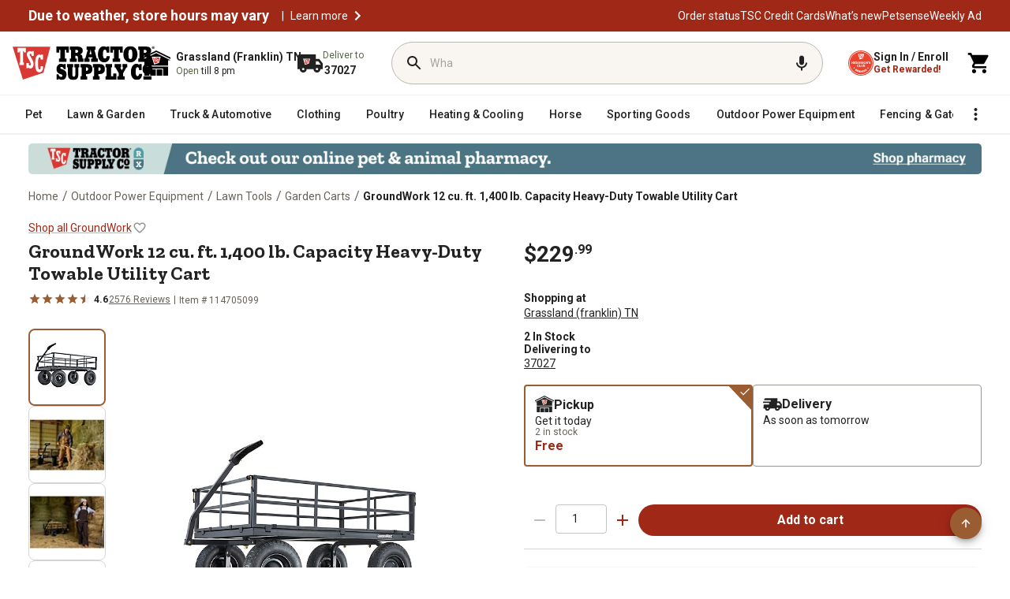

--- FILE ---
content_type: text/css
request_url: https://www.tractorsupply.com/content/dam/tractorsupplycompanycloudservice/productCarouselRecsRedesign.css
body_size: 2229
content:
.at_recs {
	display: block;
	color: #222222;
	text-align: center;
	overflow: hidden;
	max-width: none;
	margin: 0 auto;
	padding: 0 15px;
}

.at_recs .at_recs_header {
	font: bold 24px __Zilla_Slab_90600c, __Zilla_Slab_Fallback_90600c;
	letter-spacing: 0px;
}

.at_recs .at_recs_ProductNav_Wrapper {
	position: relative;
	-webkit-box-sizing: border-box;
	box-sizing: border-box;
	height: auto;
}

.at_recs .at_recs_wrapper {
	position: relative;
	display: block;
	white-space: nowrap;
	margin: auto;
}
.at_recs .sr-only{
    position: absolute;
    width: 1px;
    height: 1px;
    padding: 0;
    overflow: hidden;
    clip: rect(0, 0, 0, 0);
    white-space: nowrap;
    border: 0;
}
.at_recs .at_recs_ProductNav {
	position: relative;
	height: auto;
	font-size: 18px;
	white-space: nowrap;
	overflow-x: auto;
	-webkit-overflow-scrolling: touch;
}

.at_recs_ProductNav[data-overflowing="none"] .at_recs_ProductNav_Contents-no-transition {
	width: 100%;
	justify-content: center;
}

.at_recs .at_recs_ProductNav_Contents {
	position: relative;
	display: flex;
	gap: 12px !important;
	flex-direction: row;
	float: left;
	-webkit-transition: -webkit-transform 0.2s ease-in-out;
	transition: -webkit-transform 0.2s ease-in-out;
	-o-transition: transform 0.2s ease-in-out;
	transition: transform 0.2s ease-in-out;
	transition: transform 0.2s ease-in-out, -webkit-transform 0.2s ease-in-out;
}

.at_recs .at_recs_ProductNav_Contents-no-transition {
	-webkit-transition: none;
	-o-transition: none;
	transition: none;
}

.at_recs .at_recs_Advancer {
	display: block;
	position: absolute;
	width: auto;
	max-width: 36px;
	height: 36px;
	top: 23%;
	opacity: 0;
	font-size: 0;
	padding: 0;
	border: 0;
	border-radius: 0;
	background: transparent;
	outline: none;
	-webkit-transition: opacity 0.3s;
	-o-transition: opacity 0.3s;
	transition: opacity 0.3s;
	-webkit-appearance: none;
	-moz-appearance: none;
	appearance: none;
}

.at_recs .at_recs_Advancer_Left {
	left: 0px;
}

[data-overflowing="both"]~.at_recs_Advancer_Left,
[data-overflowing="left"]~.at_recs_Advancer_Left {
	opacity: 1;
}

.at_recs .at_recs_Advancer_Right {
	right: 0;
}

[data-overflowing="both"]~.at_recs_Advancer_Right,
[data-overflowing="right"]~.at_recs_Advancer_Right {
	opacity: 1;
}

.at_recs .at_recs_Advancer svg {
	width: 36px;
	height: 36px;
}

.at_recs .at_recs_Advancer_Left svg {
	transform: rotateZ(-90deg);
}

.at_recs .at_recs_Advancer_Right svg {
	transform: rotateZ(90deg);
}

.at_recs .at_recs_ProductNav_Contents ol {
	margin: 0;
	padding: 0;
	list-style-type: none;
	display: flex;
	flex-direction: row;
	flex-wrap: nowrap;
	gap: 12px;
}

.at_recs.itemsboughttogether .at_recs_ProductNav_Contents ol {
	gap: 2rem;
}

.at_recs .at_recs_productTile {
	width: 140px;
	letter-spacing: 0px;
	padding: 24px !important;
	margin: 0 !important;
	box-sizing: border-box;
	text-align: left;
	display: flex;
    flex-direction: column;
    justify-content: space-around;
}

.at_recs .at_recs_productTile_link {
	display: block;
}

.at_recs .at_recs_productTile_content {
	height: auto;
	overflow: hidden;
}

.at_recs a {
	color: inherit;
	text-decoration: none;
}

.at_recs .at_recs_productTile_figure {
	width: 120px !important;
	height: 120px !important;
	background: #CCCCCC 0% 0% no-repeat padding-box;
	margin: 0 auto 6px auto !important;
}

.at_recs .bold {
	font-weight: 900;
}

.at_recs .at_recs_productTile_img {
	width: 120px !important;
	height: 120px !important;
}

.at_recs .at_recs_productTile .red {
	color: #B5121B;
}

.at_recs .at_recs_productTile .green {
	color: #649430;
}

.at_recs .at_recs_productTile_rating,
.at_recs .at_recs_productTile_title {
	font-size: 14px;
	line-height: 16px;
	font-weight: normal;
}

.at_recs .at_recs_productTile_rating {
	display: flex;
	align-items: center;
	margin: 6px 0;
	justify-content: left;
}

.at_recs .at_recs_productTile_ratings-sprite {
	background: url(/wcsstore/TSCStorefrontAssetStore/version07072304/images/star-rating-sprite_75.png) repeat-x;
	font-size: 0;
	height: 13px;
	line-height: 0;
	overflow: hidden;
	text-indent: -999em;
	width: 59px;
	display: inline-block;
	margin-right: 3px;
	background-size: 12px 24px;
}

.at_recs .at_recs_productTile_ratings-sprite-rating {
	background: url(/wcsstore/TSCStorefrontAssetStore/version07072304/images/star-rating-sprite_75.png) repeat-x;
	background-position: 0 100%;
	float: left;
	height: 10px;
	display: block;
	background-size: 12px 24px;
}

.at_recs .at_recs_productTile_price,
.at_recs .at_recs_productTile_message.imap-text {
	margin: 6px 0;
} 
.at_recs .at_recs_productTile_price{
	font-size: 	20px;
}

.at_recs .at_recs_productTile_price.red {
	margin-bottom: 0;
}

.at_recs .at_recs_productTile_price.text-strike {
	display: none;
}

.at_recs .at_recs_productTile_message.imap-text {
	font-size: 14px;
}

.at_recs .at_recs_productTile_title {
	height: 32px;
	line-height: 16px;
	white-space: normal;
	overflow: hidden;
	margin: 8px 0 0 0;
}

.at_recs .at_recs_productTile_title.rows-1 {
	margin: 4px 0 0 0;
        height: 32px;
}

.at_recs .at_recs_productTile_button_wrapper {
	width: 100%;
	padding: 8px 0 0;
}

.at_recs .at_recs_productTile_buttonLink {
	display: block;
	width: 100%;
	max-width: 100%;
	height: auto;
	color: #222222;
	font: normal normal bold 16px/21px 'Roboto', sans-serif;
	padding: 0.5315rem 10px;
	border: 1px solid #222222;
	border-radius: 2px;
	background: none;
	box-sizing: border-box;
	-moz-box-shadow: none;
	-webkit-box-shadow: none;
	box-shadow: none;
	cursor: pointer;
	text-align: center;
}

.at_recs .at_recs_productTile_buttonLink:hover,
.at_recs .at_recs_productTile_buttonLink:focus {
	background: #b5121b;
	color: #fff;
	border-color: #b5121b;
	outline: 0;
}

.at_recs .at_recs_productTile_buttonLink[disabled] {
	opacity: 0.3;
	pointer-events: none;
}

.at_recs .at_recs_productTile_inCart,
.at_recs .at_recs_productTile_inCartErr {
	display: flex;
	justify-content: center;
	align-items: center;
	color: #3C3C43;
	font-size: 16px;
	font-weight: bold;
	line-height: 18px;
	letter-spacing: 0px;
	padding: 10px;
	border: 1px solid rgba(0, 0, 0, 0);
}

.at_recs .at_recs_productTile_inCartErr {
	color: #B5121B;
}

.at_recs .at_recs_productTile_inCart svg,
.at_recs .at_recs_productTile_inCartErr svg {
	flex-shrink: 0;
	margin-right: 0.25rem;
}

.at_recs .at_recs_slick-previous {
	left: 0;
	transform: rotateZ(-90deg);
	outline: none;
}

.at_recs .at_recs_slick-next {
	right: 0;
	transform: rotateZ(90deg);
	outline: none;
}

.at_recs .np-svg {
	background: 0 0;
	border: 4px solid transparent;
	padding: 0;
	cursor: pointer;
	width: 44px;
	height: 44px;
	position: absolute;
	top: calc(50% - 22px);
	transition: background-image .2s ease-in 0s;
	z-index: 1;
}
.at_recs .seepriceatcheckout {font-size: 14px;}
.at_recs .at_rec-product-price sup {font-size: 50%;}
.at_recs .at_rec-product-price {font-family: Roboto,sans-serif;}
.recs-loading {
        display: flex;
        flex-direction: row;
        flex-wrap: nowrap;
        gap: 12px !important;
        overflow: hidden;
        cursor: progress;
        justify-content: flex-start;
        align-items: center;
        max-width: 1440px;
        margin: 1rem auto;
    }

    .rec-skelton {
        display: flex;
        flex-direction: column;
        max-width: 178px;
        gap: 1rem;
        align-items: center;
        /* margin: 1rem auto; */
    }

    .image-loading {
        width: 178px;
        height: 178px;
        background: #ccc;
    }

    .stars-loading {
        height: 20px;
        background: #ccc;
        width: 100%;
    }

    .price-loading {
        height: 20px;
        background: #ccc;
        width: 100px;
    }

    .name-loading {
        height: 20px;
        width: 100%;
        background: #ccc;
    }

    .btn-loading {
        background: #ccc;
        height: 40px;
        width: 100%;
    }

.recs-loading .rec-skelton .shimmer {
        background: #ccc; /* Base blue color */
        background: linear-gradient(to right, #ececec 8%, #f5f5f5 18%, #ececec 33%);
        border-radius: 2px;
        background-size: 200% 100%;
        -webkit-animation: 1.5s shimmer linear infinite;
        animation: 1.5s shimmer linear infinite;
    }
.at-bg-grey.at_recs .at_recs_ProductNav.dragscroll {background: rgb(248, 246, 242) !important;}
.at_recs .at_recs_Advancer {top:40%;}
.at_recs .at_recs_productTile_message.imap-text {order: 3;}
.at_recs .at_recs_ProductNav_Contents ol {gap:12px !important;}
    @-webkit-keyframes shimmer {
        to {
            background-position-x: -200%;
        }
    }

    @keyframes shimmer {
        to {
            background-position-x: -200%;
        }
    }

    @media screen and (max-width: 767px) {
        .rec-skelton {
            width: 140px;
        }

        .image-loading {
            width: 140px;
            height: 140px;
        }
    }

@media only screen and (min-width: 768px) {
	.at_recs.large .at_recs_productTile {
		width: 178px;
	}

	.at_recs.large .at_recs_productTile_content {
		height: 269px;
	}

	.at_recs.large .at_recs_productTile_figure {
		width: 178px;
		height: 178px;
		margin: 0px;
	}

	.at_recs.large .at_recs_productTile_message.imap-text {
		font-size: 16px;
	}
}

/* PLP interrupter styles */

.result-card.plp-interrupter {
	border: none;
	background-color: #f3f3f3;
	box-shadow: none;
}

.result-card .at_recs .at_recs_ProductNav {
	padding: 0;
}

.result-card .at_recs .at_recs_productTile {

	width: 172px;
	padding: 36px !important;
	background-color: #FFFFFF;
	border-radius: 4px;
}

.redesign .grid-item.plp-interrupter {
	padding: 0;
}

.result-card.plp-interrupter .at_recs,
.result-card.plp-interrupter .at_recs .at_recs_ProductNav,
.result-card.plp-interrupter .at_recs .at_recs_ProductNav_Contents {
	padding: 0;
}

.result-card.plp-interrupter .at_recs .at_recs_ProductNav_Contents ol {
	gap: 36px;
}

@media screen and (min-width: 768px) {
	.result-card.plp-interrupter {
		width: calc(100% - 20px) !important;
	}

	.result-card .at_recs.large .at_recs_productTile {
		width: 210px;
	}

	.result-card .at_recs.large .at_recs_Advancer {
		top: 26%;
	}

	.grid-item.plp-interrupter .at_recs,
	.grid-item.plp-interrupter .at_recs .at_recs_ProductNav,
	.grid-item.plp-interrupter .at_recs .at_recs_ProductNav_Contents {
		padding: 0;
	}

	.grid-item.plp-interrupter .at_recs .at_recs_ProductNav_Contents ol {
		gap: 36px;
	}

	.grid-item.plp-interrupter .at_recs.large .at_recs_productTile {
		padding: 36px !important;
		box-sizing: content-box;
		background: #fff;
		border-radius: 4px;
	}
}

.at_recs .at_recs_ProductNav::-webkit-scrollbar {
    width: 10px;
    height: 5px
}
.at_recs .at_recs_ProductNav::-webkit-scrollbar-track {
    background: #f1f1f1;
    border-radius: 5px;
    border: 0;
}

.at_recs .at_recs_ProductNav::-webkit-scrollbar-thumb {
    background: #bcb7b2;
    border-radius: 5px
}

.at_recs .at_recs_ProductNav::-webkit-scrollbar-thumb:hover {
    background: #555
}
.sr-only{
    position: absolute;
    width: 1px;
    height: 1px;
    padding: 0;
    overflow: hidden;
    clip: rect(0, 0, 0, 0);
    white-space: nowrap;
    border: 0;
}
/* End of PLP interrupter styles */

--- FILE ---
content_type: application/javascript
request_url: https://www.tractorsupply.com/qMXBEBY-N3fVF/i_B3Rz14pU/ENmE/h9E5wb8VJhcSpwQum3/SixucGdeLAQ/BFMLQi/oNECgB
body_size: 174320
content:
(function(){if(typeof Array.prototype.entries!=='function'){Object.defineProperty(Array.prototype,'entries',{value:function(){var index=0;const array=this;return {next:function(){if(index<array.length){return {value:[index,array[index++]],done:false};}else{return {done:true};}},[Symbol.iterator]:function(){return this;}};},writable:true,configurable:true});}}());(function(){Xn();rNE();UfE();var RW=function sX(P3,VK){'use strict';var Rf=sX;switch(P3){case T0:{var MD=VK[Cp];var GN;O5.push(Bf);return GN=Bg(Bg(MD[fN()[f1(qN)](dk,lY)]))&&Bg(Bg(MD[fN()[f1(qN)].call(null,dk,lY)][zD(typeof dh()[Ih(qX)],'undefined')?dh()[Ih(Mf)](Gb,Bg(Bg([])),T1,j5):dh()[Ih(YN)].apply(null,[Xx,mK,Bg(Yz),Ug])]))&&MD[fN()[f1(qN)](dk,lY)][dh()[Ih(Mf)](Gb,q6,qf,j5)][Yz]&&WX(MD[fN()[f1(qN)](dk,lY)][dh()[Ih(Mf)].apply(null,[Gb,O6,HO,j5])][Yz][fN()[f1(qf)].call(null,OT,Yh)](),mg()[r6(kW)](rd,D5,Bg(Yz),IT))?fN()[f1(Yz)](hJ,MY):bf()[WN(Bl)].call(null,CN,bJ),O5.pop(),GN;}break;case pk:{var D3=VK[Cp];O5.push(PN);var SK=pX()[Uh(LN)](J6,F1,Hd,fz);var jf=pX()[Uh(LN)](J6,F1,Hd,xW);if(D3[zD(typeof bf()[WN(Ff)],'undefined')?bf()[WN(Yf)].apply(null,[m1,IT]):bf()[WN(RY)].apply(null,[f3,AX])]){var A1=D3[bf()[WN(Yf)](m1,IT)][bf()[WN(jW)](wK,mx)](dh()[Ih(tf)](Rg,Bg(Yz),Zd,w1));var vW=A1[zD(typeof Kl()[K5(q6)],vY(dh()[Ih(Bl)](g3,LN,rz,Wz),[][[]]))?Kl()[K5(cl)](Tl,hK,n3,UY):Kl()[K5(UY)](zX,Qd,p1,kK)](mg()[r6(HN)](lO,xY,EN,UW));if(vW){var Cz=vW[dh()[Ih(Hx)].apply(null,[k1,Fg,TK,LK])](zD(typeof v6()[D6(cl)],vY(dh()[Ih(Bl)](g3,Bg(vg),I3,Wz),[][[]]))?v6()[D6(j5)].call(null,wf,vg,W1,PW,A,Fg):v6()[D6(nO)](PY,Bg([]),cN,jN,Fd,N6));if(Cz){SK=vW[zD(typeof dh()[Ih(WD)],'undefined')?dh()[Ih(s5)](X5,Bg(Bg(vg)),Fh,wX):dh()[Ih(YN)].call(null,Gx,Bg(Yz),Bg(Yz),Ul)](Cz[fN()[f1(xY)](l1,U1)]);jf=vW[dh()[Ih(s5)].apply(null,[X5,fz,m3,wX])](Cz[fN()[f1(YW)].call(null,MB,jN)]);}}}var Ag;return Ag=t6(fk,[fN()[f1(Yg)].apply(null,[tO,Ux]),SK,bf()[WN(WD)].apply(null,[nz,E1]),jf]),O5.pop(),Ag;}break;case Gm:{O5.push(g1);try{var TW=O5.length;var Q5=Bg({});var Fz;return Fz=Bg(Bg(A7[fN()[f1(hK)].apply(null,[mx,nN])][mg()[r6(mK)](E3,TK,SX,np)])),O5.pop(),Fz;}catch(Uz){O5.splice(rx(TW,vg),Infinity,g1);var vD;return O5.pop(),vD=Bg([]),vD;}O5.pop();}break;case Ok:{O5.push(F3);var PK=mg()[r6(jd)](ld,Wz,BY,r1);try{var fx=O5.length;var bK=Bg(wp);if(A7[fN()[f1(qN)](Jx,lY)]&&A7[fN()[f1(qN)](Jx,lY)][bf()[WN(EW)].apply(null,[xx,EW])]&&A7[fN()[f1(qN)](Jx,lY)][bf()[WN(EW)](xx,EW)][dh()[Ih(Yg)](wW,pK,lO,Yz)]){var b1=A7[fN()[f1(qN)](Jx,lY)][bf()[WN(EW)](xx,EW)][WX(typeof dh()[Ih(Yh)],vY('',[][[]]))?dh()[Ih(YN)](Mx,Bg(vg),HN,kY):dh()[Ih(Yg)].call(null,wW,TK,AX,Yz)][fN()[f1(qf)](pz,Yh)]();var xX;return O5.pop(),xX=b1,xX;}else{var E5;return O5.pop(),E5=PK,E5;}}catch(J5){O5.splice(rx(fx,vg),Infinity,F3);var ZD;return O5.pop(),ZD=PK,ZD;}O5.pop();}break;case T8:{var Ed=VK[Cp];var KS=VK[wp];O5.push(tj);if(Mv(KS,null)||Hq(KS,Ed[WX(typeof bf()[WN(I3)],vY([],[][[]]))?bf()[WN(RY)](UZ,ZS):bf()[WN(Yz)].apply(null,[Yf,Hm])]))KS=Ed[bf()[WN(Yz)](Yf,Hm)];for(var HZ=Yz,JZ=new (A7[bf()[WN(cl)](KZ,FS)])(KS);N4(HZ,KS);HZ++)JZ[HZ]=Ed[HZ];var fv;return O5.pop(),fv=JZ,fv;}break;case OG:{var JF=VK[Cp];var CM=VK[wp];O5.push(sO);var RC=CM[v6()[D6(Zd)].apply(null,[YN,qN,Yr,ZS,pb,Gt])];var lS=CM[v6()[D6(Br)].call(null,Bl,Bg(Bg(vg)),Yr,YN,dQ,I3)];var nS=CM[pX()[Uh(Yf)].apply(null,[GZ,TF,RY,Lt])];var xS=CM[mg()[r6(TF)](Fr,JC,HN,HE)];var W2=CM[rr()[Tt(cl)](RY,vj,Jx,FO,Mq)];var RS=CM[mg()[r6(jW)](vg,CC,Br,SS)];var Bc=CM[bf()[WN(q9)].apply(null,[UI,w2])];var n4=CM[bf()[WN(xW)](LK,ZQ)];var ZR;return ZR=dh()[Ih(Bl)](tM,RY,GS,Wz)[Fw()[kR(Bl)](Tc,vw,Bl,Fh,qX)](JF)[Fw()[kR(Bl)](Tc,vw,Bl,mK,lY)](RC,WX(typeof bf()[WN(RY)],'undefined')?bf()[WN(RY)](Dr,KM):bf()[WN(jV)].call(null,Iw,mm))[Fw()[kR(Bl)](Tc,vw,Bl,m3,O6)](lS,WX(typeof bf()[WN(xW)],vY([],[][[]]))?bf()[WN(RY)].apply(null,[nF,RZ]):bf()[WN(jV)](Iw,mm))[WX(typeof Fw()[kR(Yf)],vY([],[][[]]))?Fw()[kR(Fg)](ct,hV,mv,Fg,cl):Fw()[kR(Bl)].call(null,Tc,vw,Bl,GS,HO)](nS,zD(typeof bf()[WN(Er)],vY('',[][[]]))?bf()[WN(jV)](Iw,mm):bf()[WN(RY)](NI,Bj))[zD(typeof Fw()[kR(J4)],vY([],[][[]]))?Fw()[kR(Bl)](Tc,vw,Bl,OR,OR):Fw()[kR(Fg)].apply(null,[SS,qt,zR,rz,T1])](xS,zD(typeof bf()[WN(tZ)],vY([],[][[]]))?bf()[WN(jV)](Iw,mm):bf()[WN(RY)].apply(null,[q2,PM]))[Fw()[kR(Bl)].apply(null,[Tc,vw,Bl,q6,TK])](W2,bf()[WN(jV)].apply(null,[Iw,mm]))[Fw()[kR(Bl)](Tc,vw,Bl,nq,kK)](RS,WX(typeof bf()[WN(Br)],vY([],[][[]]))?bf()[WN(RY)](Pw,D9):bf()[WN(jV)](Iw,mm))[Fw()[kR(Bl)].apply(null,[Tc,vw,Bl,Tj,jV])](Bc,bf()[WN(jV)](Iw,mm))[Fw()[kR(Bl)](Tc,vw,Bl,WS,It)](n4,dh()[Ih(Zd)].call(null,cV,OR,jV,n9)),O5.pop(),ZR;}break;case d7:{var tt=VK[Cp];O5.push(Kr);if(zD(typeof A7[v6()[D6(Hd)](Bl,N6,z4,HN,lP,It)],v6()[D6(YN)](Er,Bg([]),t9,F9,P1,EN))&&CF(tt[A7[v6()[D6(Hd)].call(null,Bl,IF,z4,jN,lP,Bg(Yz))][Fw()[kR(Er)](Xc,Zv,Hj,fz,Jj)]],null)||CF(tt[bf()[WN(F9)](lY,jw)],null)){var xq;return xq=A7[bf()[WN(cl)](KZ,dZ)][mg()[r6(Ff)](vg,mK,Bg(vg),FW)](tt),O5.pop(),xq;}O5.pop();}break;case Lb:{O5.push(TV);throw new (A7[pX()[Uh(vg)].apply(null,[D9,xW,Er,Hd])])(dh()[Ih(kY)](Xg,AI,YN,Zv));}break;case cB:{O5.push(B2);var x2=mg()[r6(jd)].apply(null,[J4,Wz,Tl,t3]);try{var QZ=O5.length;var mF=Bg({});if(A7[fN()[f1(qN)].call(null,wD,lY)][WX(typeof dh()[Ih(j5)],vY([],[][[]]))?dh()[Ih(YN)].call(null,NZ,Gv,vg,Z2):dh()[Ih(Mf)](zt,OR,Bg(Yz),j5)]&&A7[fN()[f1(qN)](wD,lY)][dh()[Ih(Mf)].call(null,zt,XI,Dw,j5)][Yq[Br]]&&A7[fN()[f1(qN)].call(null,wD,lY)][dh()[Ih(Mf)](zt,Bg(Bg([])),Bg([]),j5)][Yz][Yq[Br]]&&A7[fN()[f1(qN)](wD,lY)][dh()[Ih(Mf)](zt,Bg(Yz),jN,j5)][Yz][Yq[Br]][Fw()[kR(JC)].call(null,l1,pw,Yf,q9,Jj)]){var YZ=WX(A7[fN()[f1(qN)].call(null,wD,lY)][zD(typeof dh()[Ih(SX)],vY([],[][[]]))?dh()[Ih(Mf)].call(null,zt,Bg([]),Hj,j5):dh()[Ih(YN)](Q4,ZS,lY,W1)][Yz][Yz][Fw()[kR(JC)](l1,pw,Yf,nq,Yf)],A7[fN()[f1(qN)](wD,lY)][dh()[Ih(Mf)](zt,Bg(Bg([])),WD,j5)][Yz]);var rv=YZ?zD(typeof fN()[f1(rz)],'undefined')?fN()[f1(Yz)](nV,MY):fN()[f1(Hj)].apply(null,[zv,MZ]):bf()[WN(Bl)].apply(null,[CN,Dc]);var LS;return O5.pop(),LS=rv,LS;}else{var ZI;return O5.pop(),ZI=x2,ZI;}}catch(pM){O5.splice(rx(QZ,vg),Infinity,B2);var gj;return O5.pop(),gj=x2,gj;}O5.pop();}break;case U0:{var zC=VK[Cp];O5.push(hj);try{var dS=O5.length;var HI=Bg([]);if(WX(zC[fN()[f1(qN)].call(null,WY,lY)][mg()[r6(Jj)].call(null,mK,UM,Bg(Bg(vg)),z6)],undefined)){var IS;return IS=mg()[r6(jd)].apply(null,[pK,Wz,Lt,hN]),O5.pop(),IS;}if(WX(zC[fN()[f1(qN)](WY,lY)][mg()[r6(Jj)](Lt,UM,xW,z6)],Bg(Bg(Cp)))){var vI;return vI=bf()[WN(Bl)](CN,vx),O5.pop(),vI;}var f4;return f4=fN()[f1(Yz)](MN,MY),O5.pop(),f4;}catch(sF){O5.splice(rx(dS,vg),Infinity,hj);var Oj;return Oj=bf()[WN(jN)](D2,Wx),O5.pop(),Oj;}O5.pop();}break;case t7:{var A9=VK[Cp];var PV=VK[wp];O5.push(kM);if(Bg(Rj(A9,PV))){throw new (A7[pX()[Uh(vg)].apply(null,[VO,xW,Er,Mf])])(dh()[Ih(PW)].call(null,SI,E3,Hj,Hx));}O5.pop();}break;case QT:{O5.push(QI);var EC=fN()[f1(Yh)](vK,Yv);var Aj=WX(typeof fN()[f1(MM)],vY('',[][[]]))?fN()[f1(Hj)].call(null,c9,pq):fN()[f1(kY)](bd,Jc);for(var Yc=Yz;N4(Yc,E2);Yc++)EC+=Aj[fN()[f1(nO)].call(null,jw,Mf)](A7[mg()[r6(Bl)](Cv,L4,xW,ZX)][zD(typeof mg()[r6(OR)],'undefined')?mg()[r6(OR)](rd,jN,F9,B5):mg()[r6(J4)](Bg(Bg(Yz)),Xw,Jj,fS)](WF(A7[mg()[r6(Bl)](Bg(Bg({})),L4,TK,ZX)][zD(typeof fN()[f1(PW)],vY('',[][[]]))?fN()[f1(nq)].call(null,Ug,jV):fN()[f1(Hj)](bR,Mw)](),Aj[bf()[WN(Yz)].apply(null,[Yf,zO])])));var qq;return O5.pop(),qq=EC,qq;}break;case L:{var Ew=VK[Cp];O5.push(cj);var xj=mg()[r6(jd)].apply(null,[fz,Wz,Bg([]),k5]);var C9=mg()[r6(jd)].call(null,jW,Wz,jd,k5);var HS=new (A7[WX(typeof fN()[f1(wX)],vY([],[][[]]))?fN()[f1(Hj)].apply(null,[UC,RR]):fN()[f1(mK)].call(null,DR,N6)])(new (A7[zD(typeof fN()[f1(Zd)],vY('',[][[]]))?fN()[f1(mK)](DR,N6):fN()[f1(Hj)](k1,MR)])(fN()[f1(N9)].call(null,QY,LK)));try{var vZ=O5.length;var Pv=Bg({});if(Bg(Bg(A7[fN()[f1(hK)](ph,nN)][zD(typeof bf()[WN(rI)],vY('',[][[]]))?bf()[WN(Zd)](mM,Ht):bf()[WN(RY)](w1,Wj)]))&&Bg(Bg(A7[fN()[f1(hK)](ph,nN)][WX(typeof bf()[WN(LN)],'undefined')?bf()[WN(RY)](rR,cO):bf()[WN(Zd)].call(null,mM,Ht)][mg()[r6(Rw)](j5,m1,j5,hV)]))){var Yj=A7[bf()[WN(Zd)](mM,Ht)][mg()[r6(Rw)](Cv,m1,lY,hV)](A7[bf()[WN(wX)].call(null,HO,dN)][fN()[f1(Bl)](wx,m3)],Kl()[K5(LN)](WS,Yf,cN,Dw));if(Yj){xj=HS[mg()[r6(MY)](F3,Uq,SX,Zz)](Yj[bf()[WN(Sq)].call(null,g1,Ez)][fN()[f1(qf)].call(null,Tc,Yh)]());}}C9=zD(A7[fN()[f1(hK)](ph,nN)],Ew);}catch(jj){O5.splice(rx(vZ,vg),Infinity,cj);xj=bf()[WN(jN)].apply(null,[D2,m9]);C9=bf()[WN(jN)].call(null,D2,m9);}var Vc=vY(xj,ES(C9,vg))[fN()[f1(qf)](Tc,Yh)]();var GM;return O5.pop(),GM=Vc,GM;}break;case Qp:{O5.push(pw);var m4;return m4=Bg(Bg(A7[fN()[f1(hK)].call(null,z4,nN)][dh()[Ih(Cv)].call(null,FM,Bg(vg),nF,bv)])),O5.pop(),m4;}break;case km:{O5.push(SC);try{var pV=O5.length;var GV=Bg(Bg(Cp));var wq=vY(A7[bf()[WN(mK)](Mq,kX)](A7[fN()[f1(hK)].apply(null,[Ad,nN])][zD(typeof fN()[f1(m3)],vY('',[][[]]))?fN()[f1(TK)].apply(null,[sr,U2]):fN()[f1(Hj)](H4,IC)]),ES(A7[bf()[WN(mK)](Mq,kX)](A7[fN()[f1(hK)](Ad,nN)][bf()[WN(Dw)](Wz,AW)]),vg));wq+=vY(ES(A7[bf()[WN(mK)].apply(null,[Mq,kX])](A7[fN()[f1(hK)](Ad,nN)][mg()[r6(Dw)](kK,T2,I3,tg)]),Yq[j5]),ES(A7[bf()[WN(mK)](Mq,kX)](A7[WX(typeof fN()[f1(Lt)],'undefined')?fN()[f1(Hj)](BY,NF):fN()[f1(hK)].apply(null,[Ad,nN])][bf()[WN(Mq)](LN,Pg)]),qJ[v6()[D6(cl)](YN,fz,gM,jW,S1,XI)]()));wq+=vY(ES(A7[zD(typeof bf()[WN(tZ)],vY([],[][[]]))?bf()[WN(mK)](Mq,kX):bf()[WN(RY)](fV,k4)](A7[fN()[f1(hK)].call(null,Ad,nN)][dh()[Ih(bj)](z4,Dq,Hd,JM)]),nO),ES(A7[bf()[WN(mK)](Mq,kX)](A7[fN()[f1(hK)](Ad,nN)][bf()[WN(IF)](Ww,JX)]),J4));wq+=vY(ES(A7[bf()[WN(mK)](Mq,kX)](A7[fN()[f1(hK)](Ad,nN)][zD(typeof mg()[r6(LN)],vY([],[][[]]))?mg()[r6(Mq)].apply(null,[Bg(Bg({})),AI,T1,b6]):mg()[r6(J4)].apply(null,[Dq,SX,HN,Bv])]),Bl),ES(A7[bf()[WN(mK)](Mq,kX)](A7[fN()[f1(hK)].apply(null,[Ad,nN])][WX(typeof pX()[Uh(nO)],vY([],[][[]]))?pX()[Uh(J4)].call(null,lZ,SO,CR,PW):pX()[Uh(RY)](l9,B4,EN,CN)]),Fg));wq+=vY(ES(A7[bf()[WN(mK)](Mq,kX)](A7[fN()[f1(hK)].call(null,Ad,nN)][fN()[f1(Zr)](OD,fZ)]),Hj),ES(A7[bf()[WN(mK)].call(null,Mq,kX)](A7[fN()[f1(hK)].apply(null,[Ad,nN])][WX(typeof Kl()[K5(Yf)],vY(dh()[Ih(Bl)](Xq,LN,GS,Wz),[][[]]))?Kl()[K5(UY)](b4,R2,fR,MY):Kl()[K5(RY)].apply(null,[pR,Zd,l9,rI])]),Er));wq+=vY(ES(A7[bf()[WN(mK)].apply(null,[Mq,kX])](A7[fN()[f1(hK)](Ad,nN)][fN()[f1(Gt)](pY,J9)]),hK),ES(A7[zD(typeof bf()[WN(FO)],vY([],[][[]]))?bf()[WN(mK)](Mq,kX):bf()[WN(RY)].call(null,OC,Uw)](A7[fN()[f1(hK)](Ad,nN)][fN()[f1(lY)].call(null,bY,jd)]),RY));wq+=vY(ES(A7[bf()[WN(mK)].call(null,Mq,kX)](A7[fN()[f1(hK)](Ad,nN)][fN()[f1(D5)].call(null,G5,XS)]),Tj),ES(A7[WX(typeof bf()[WN(Lt)],vY([],[][[]]))?bf()[WN(RY)](vF,Oq):bf()[WN(mK)](Mq,kX)](A7[fN()[f1(hK)].apply(null,[Ad,nN])][mg()[r6(IF)](N6,pr,g1,RK)]),Yf));wq+=vY(ES(A7[zD(typeof bf()[WN(xW)],vY([],[][[]]))?bf()[WN(mK)](Mq,kX):bf()[WN(RY)].apply(null,[Wq,bC])](A7[fN()[f1(hK)].apply(null,[Ad,nN])][mg()[r6(rz)](lY,tZ,Tj,dY)]),qJ[qO()[L2(RY)].apply(null,[gM,Yz,Gt,nO,Tj])]()),ES(A7[bf()[WN(mK)](Mq,kX)](A7[fN()[f1(hK)](Ad,nN)][fN()[f1(PW)](Xv,Vw)]),cl));wq+=vY(ES(A7[bf()[WN(mK)].apply(null,[Mq,kX])](A7[fN()[f1(hK)].apply(null,[Ad,nN])][mg()[r6(jN)].call(null,Ff,QM,WD,pZ)]),UY),ES(A7[bf()[WN(mK)](Mq,kX)](A7[fN()[f1(hK)](Ad,nN)][mg()[r6(nq)].call(null,Bg(Bg(Yz)),DZ,Bg(Bg([])),Kr)]),EN));wq+=vY(ES(A7[bf()[WN(mK)].call(null,Mq,kX)](A7[fN()[f1(hK)](Ad,nN)][WX(typeof dh()[Ih(Gt)],vY('',[][[]]))?dh()[Ih(YN)].call(null,jN,mK,Fh,dc):dh()[Ih(lO)].apply(null,[k5,Bg({}),I3,mr])]),Yq[JC]),ES(A7[bf()[WN(mK)].apply(null,[Mq,kX])](A7[fN()[f1(hK)](Ad,nN)][dh()[Ih(xW)](Xd,lO,FO,U2)]),Zd));wq+=vY(ES(A7[bf()[WN(mK)].apply(null,[Mq,kX])](A7[fN()[f1(hK)](Ad,nN)][mg()[r6(HO)](CN,pR,Bg({}),p5)]),qJ[WX(typeof rr()[Tt(EN)],vY([],[][[]]))?rr()[Tt(EN)](NV,x9,ER,cl,D5):rr()[Tt(RY)](nO,rz,gM,XI,kK)]()),ES(A7[bf()[WN(mK)].apply(null,[Mq,kX])](A7[fN()[f1(hK)](Ad,nN)][fN()[f1(N6)].apply(null,[tD,WD])]),Br));wq+=vY(ES(A7[WX(typeof bf()[WN(bj)],vY([],[][[]]))?bf()[WN(RY)](E9,lw):bf()[WN(mK)](Mq,kX)](A7[fN()[f1(hK)](Ad,nN)][bf()[WN(rz)](wX,U8)]),j5),ES(A7[WX(typeof bf()[WN(XI)],vY([],[][[]]))?bf()[WN(RY)](qC,Y2):bf()[WN(mK)](Mq,kX)](A7[fN()[f1(hK)](Ad,nN)][rr()[Tt(Tj)](Br,SX,l9,Tj,Mf)]),JC));wq+=vY(ES(A7[bf()[WN(mK)](Mq,kX)](A7[fN()[f1(hK)](Ad,nN)][mg()[r6(Lt)].call(null,E3,TF,T1,XY)]),L4),ES(A7[bf()[WN(mK)](Mq,kX)](A7[fN()[f1(hK)](Ad,nN)][fN()[f1(TF)].apply(null,[kd,xx])]),wf));wq+=vY(ES(A7[bf()[WN(mK)].apply(null,[Mq,kX])](A7[WX(typeof fN()[f1(Lt)],vY('',[][[]]))?fN()[f1(Hj)](CC,mZ):fN()[f1(hK)](Ad,nN)][dh()[Ih(TK)](Xq,jV,Bg(Bg([])),kW)]),Fr),ES(A7[bf()[WN(mK)](Mq,kX)](A7[fN()[f1(hK)](Ad,nN)][pX()[Uh(Tj)](MR,pr,q6,q6)]),Yq[L4]));wq+=vY(ES(A7[bf()[WN(mK)](Mq,kX)](A7[WX(typeof fN()[f1(vg)],'undefined')?fN()[f1(Hj)].call(null,fj,Zw):fN()[f1(hK)](Ad,nN)][zD(typeof Fw()[kR(nO)],vY(dh()[Ih(Bl)].apply(null,[Xq,Bg(Bg(Yz)),JC,Wz]),[][[]]))?Fw()[kR(LN)](jv,T1,JC,Bg(Bg([])),F3):Fw()[kR(Fg)](gS,kW,cr,EN,N6)]),XI),ES(A7[bf()[WN(mK)].call(null,Mq,kX)](A7[zD(typeof fN()[f1(vg)],vY([],[][[]]))?fN()[f1(hK)].apply(null,[Ad,nN]):fN()[f1(Hj)].apply(null,[HV,qt])][dh()[Ih(Zr)](l9,Bl,PW,xF)]),Y9));wq+=vY(ES(A7[WX(typeof bf()[WN(Yz)],vY('',[][[]]))?bf()[WN(RY)](Iq,cj):bf()[WN(mK)](Mq,kX)](A7[fN()[f1(hK)](Ad,nN)][zD(typeof dh()[Ih(ZS)],vY([],[][[]]))?dh()[Ih(Gt)](El,m3,Bg([]),Xr):dh()[Ih(YN)](Gx,Bg([]),UY,dw)]),qJ[dh()[Ih(lY)](c3,Bg(Bg({})),m3,Gv)]()),ES(A7[bf()[WN(mK)].apply(null,[Mq,kX])](A7[fN()[f1(hK)].call(null,Ad,nN)][mg()[r6(qN)].call(null,Bg(Bg([])),Et,FO,Gg)]),tZ));wq+=vY(vY(ES(A7[bf()[WN(mK)](Mq,kX)](A7[WX(typeof bf()[WN(SX)],'undefined')?bf()[WN(RY)](ht,Jt):bf()[WN(Yf)].apply(null,[m1,lN])][WX(typeof mg()[r6(j5)],vY('',[][[]]))?mg()[r6(J4)].call(null,Fh,KM,CN,Tw):mg()[r6(q9)](F3,Tj,Cv,lX)]),m1),ES(A7[bf()[WN(mK)](Mq,kX)](A7[fN()[f1(hK)](Ad,nN)][dh()[Ih(D5)].apply(null,[Gc,N6,bj,Rr])]),CN)),ES(A7[zD(typeof bf()[WN(Dw)],'undefined')?bf()[WN(mK)](Mq,kX):bf()[WN(RY)](CN,E4)](A7[fN()[f1(hK)].call(null,Ad,nN)][WX(typeof mg()[r6(OR)],'undefined')?mg()[r6(J4)](Bg(Yz),p2,Bg({}),kK):mg()[r6(Fh)](Ff,FO,qN,X6)]),Yq[nO]));var LF;return LF=wq[fN()[f1(qf)].apply(null,[bc,Yh])](),O5.pop(),LF;}catch(Bw){O5.splice(rx(pV,vg),Infinity,SC);var h9;return h9=bf()[WN(Bl)](CN,kD),O5.pop(),h9;}O5.pop();}break;case Vk:{var bV=VK[Cp];var gt=VK[wp];O5.push(wI);if(CF(typeof A7[bf()[WN(Yf)](m1,Y1)][bf()[WN(nq)].call(null,TF,Qq)],v6()[D6(YN)].apply(null,[Er,Bg(Bg([])),T9,tZ,P1,qX]))){A7[bf()[WN(Yf)](m1,Y1)][bf()[WN(nq)].call(null,TF,Qq)]=dh()[Ih(Bl)].call(null,st,q9,g1,Wz)[WX(typeof Fw()[kR(Tj)],'undefined')?Fw()[kR(Fg)](mw,zr,L9,Bg(Bg(vg)),bj):Fw()[kR(Bl)].call(null,E1,vw,Bl,Bg(vg),SX)](bV,dh()[Ih(UY)](wW,lY,XI,tf))[zD(typeof Fw()[kR(UY)],vY([],[][[]]))?Fw()[kR(Bl)](E1,vw,Bl,rz,Zr):Fw()[kR(Fg)](Wz,Rr,HC,Br,g1)](gt,mg()[r6(Mf)](Bg([]),Yf,nF,Qv));}O5.pop();}break;case Ib:{O5.push(WZ);var TC=A7[bf()[WN(Zd)].call(null,mM,g9)][mg()[r6(xY)].call(null,Hd,zI,rd,d6)]?A7[zD(typeof bf()[WN(fZ)],vY('',[][[]]))?bf()[WN(Zd)](mM,g9):bf()[WN(RY)](N6,VR)][mg()[r6(kK)].call(null,Er,Dw,Fr,B9)](A7[bf()[WN(Zd)].call(null,mM,g9)][zD(typeof mg()[r6(Yf)],vY([],[][[]]))?mg()[r6(xY)](T1,zI,Fh,d6):mg()[r6(J4)](m1,Ic,Bg(Bg([])),bM)](A7[fN()[f1(qN)](qd,lY)]))[dh()[Ih(EN)](WO,PW,RY,xx)](bf()[WN(jV)].call(null,Iw,b9)):dh()[Ih(Bl)](U9,rI,F3,Wz);var xc;return O5.pop(),xc=TC,xc;}break;case wp:{var Q2=Bg([]);O5.push(zV);try{var Pj=O5.length;var D4=Bg(Bg(Cp));if(A7[fN()[f1(hK)](Sz,nN)][mg()[r6(mK)](Er,TK,ZS,nd)]){A7[fN()[f1(hK)](Sz,nN)][mg()[r6(mK)](q9,TK,Et,nd)][bf()[WN(Gt)].apply(null,[GS,Og])](mg()[r6(wC)](jW,Yv,wf,X4),mg()[r6(MY)](jN,Uq,SX,XN));A7[fN()[f1(hK)].call(null,Sz,nN)][WX(typeof mg()[r6(mK)],'undefined')?mg()[r6(J4)](jW,fI,qf,St):mg()[r6(mK)](fz,TK,Mf,nd)][fN()[f1(tf)].apply(null,[QD,bF])](mg()[r6(wC)].apply(null,[Bg(Bg([])),Yv,kM,X4]));Q2=Bg(Bg(wp));}}catch(Pt){O5.splice(rx(Pj,vg),Infinity,zV);}var nC;return O5.pop(),nC=Q2,nC;}break;case Zp:{var hR=VK[Cp];O5.push(DM);var w9=hR[fN()[f1(qN)].apply(null,[rh,lY])][bf()[WN(AX)](MM,nh)];if(w9){var qR=w9[fN()[f1(qf)](lf,Yh)]();var hq;return O5.pop(),hq=qR,hq;}else{var p4;return p4=mg()[r6(jd)](Fr,Wz,Hd,U5),O5.pop(),p4;}O5.pop();}break;case Im:{var jr=VK[Cp];O5.push(Zw);var k9=mg()[r6(jd)](Bg(Bg(Yz)),Wz,WS,S6);try{var AC=O5.length;var Tr=Bg(Bg(Cp));if(jr[fN()[f1(qN)](pO,lY)][fN()[f1(Rw)].apply(null,[bS,vj])]){var RO=jr[fN()[f1(qN)](pO,lY)][fN()[f1(Rw)](bS,vj)][fN()[f1(qf)](Sv,Yh)]();var dM;return O5.pop(),dM=RO,dM;}else{var vV;return O5.pop(),vV=k9,vV;}}catch(nI){O5.splice(rx(AC,vg),Infinity,Zw);var wZ;return O5.pop(),wZ=k9,wZ;}O5.pop();}break;case lk:{var dr=VK[Cp];O5.push(Ot);var zZ=dh()[Ih(Bl)].call(null,x9,m3,IF,Wz);var Zt=dh()[Ih(Bl)](x9,Bg({}),Lt,Wz);var YC=WX(typeof fN()[f1(qN)],'undefined')?fN()[f1(Hj)](IM,Ac):fN()[f1(Sw)].apply(null,[x4,fz]);var zq=[];try{var tC=O5.length;var cq=Bg({});try{zZ=dr[mg()[r6(kY)].apply(null,[CN,NM,AI,qS])];}catch(FV){O5.splice(rx(tC,vg),Infinity,Ot);if(FV[qO()[L2(Yz)](K4,CC,Hj,Fg,cl)][bf()[WN(MM)].call(null,kK,m5)](YC)){zZ=Kl()[K5(Br)](D2,vg,gv,Hd);}}var jC=A7[mg()[r6(Bl)](Lt,L4,Er,sg)][zD(typeof mg()[r6(qN)],vY([],[][[]]))?mg()[r6(OR)](AI,jN,Bg(Bg(Yz)),M9):mg()[r6(J4)](qf,MS,Bg({}),lv)](WF(A7[WX(typeof mg()[r6(kK)],vY('',[][[]]))?mg()[r6(J4)](Cv,Dc,Bg(Bg(Yz)),KV):mg()[r6(Bl)](Bg([]),L4,Gv,sg)][fN()[f1(nq)](K4,jV)](),jq))[fN()[f1(qf)](Xj,Yh)]();dr[mg()[r6(kY)](Bg(vg),NM,TK,qS)]=jC;Zt=zD(dr[mg()[r6(kY)](nF,NM,Bg(Bg([])),qS)],jC);zq=[t6(fk,[WX(typeof bf()[WN(SX)],vY('',[][[]]))?bf()[WN(RY)].call(null,Cj,Nq):bf()[WN(Sq)](g1,Th),zZ]),t6(fk,[fN()[f1(Fg)](Vq,xY),X2(Zt,vg)[fN()[f1(qf)](Xj,Yh)]()])];var Qj;return O5.pop(),Qj=zq,Qj;}catch(ZM){O5.splice(rx(tC,vg),Infinity,Ot);zq=[t6(fk,[bf()[WN(Sq)](g1,Th),zZ]),t6(fk,[WX(typeof fN()[f1(j5)],vY([],[][[]]))?fN()[f1(Hj)].apply(null,[Jq,OR]):fN()[f1(Fg)].call(null,Vq,xY),Zt])];}var NS;return O5.pop(),NS=zq,NS;}break;}};var sv=function(pF){return ~pF;};var Mj=function(TS){if(TS==null)return -1;try{var lV=0;for(var lt=0;lt<TS["length"];lt++){var XC=TS["charCodeAt"](lt);if(XC<128){lV=lV+XC;}}return lV;}catch(zj){return -2;}};var CF=function(rO,Vv){return rO!=Vv;};var Rj=function(rZ,FC){return rZ instanceof FC;};var tI=function(){return A7["window"]["navigator"]["userAgent"]["replace"](/\\|"/g,'');};var Fv=function(){return Gw.apply(this,[Qp,arguments]);};var qc=function(){var br;if(typeof A7["window"]["XMLHttpRequest"]!=='undefined'){br=new (A7["window"]["XMLHttpRequest"])();}else if(typeof A7["window"]["XDomainRequest"]!=='undefined'){br=new (A7["window"]["XDomainRequest"])();br["onload"]=function(){this["readyState"]=4;if(this["onreadystatechange"] instanceof A7["Function"])this["onreadystatechange"]();};}else{br=new (A7["window"]["ActiveXObject"])('Microsoft.XMLHTTP');}if(typeof br["withCredentials"]!=='undefined'){br["withCredentials"]=true;}return br;};var X2=function(Rv,vS){return Rv&vS;};var Mv=function(hI,cv){return hI==cv;};var QR=function(){if(A7["Date"]["now"]&&typeof A7["Date"]["now"]()==='number'){return A7["Date"]["now"]();}else{return +new (A7["Date"])();}};var Fq=function(){return Gq.apply(this,[QT,arguments]);};var vM=function(R9,XM){var mV=A7["Math"]["round"](A7["Math"]["random"]()*(XM-R9)+R9);return mV;};var Ir=function(OF){if(OF===undefined||OF==null){return 0;}var Ut=OF["toLowerCase"]()["replace"](/[^0-9]+/gi,'');return Ut["length"];};var bt=function(DS){var gC=DS%4;if(gC===2)gC=3;var pC=42+gC;var j9;if(pC===42){j9=function V9(vq,OM){return vq*OM;};}else if(pC===43){j9=function kv(VF,IR){return VF+IR;};}else{j9=function gc(vR,pt){return vR-pt;};}return j9;};var g2=function jc(Nw,JV){'use strict';var Sc=jc;switch(Nw){case lk:{var mS=JV[Cp];var Tv;O5.push(Sw);return Tv=mS&&Mv(zD(typeof fN()[f1(RY)],'undefined')?fN()[f1(EN)].call(null,fF,m1):fN()[f1(Hj)].apply(null,[qr,mZ]),typeof A7[v6()[D6(Hd)](Bl,Bg(Bg({})),Sr,lY,lP,WD)])&&WX(mS[dh()[Ih(Fg)](dj,cl,Zr,qX)],A7[v6()[D6(Hd)].apply(null,[Bl,GS,Sr,mK,lP,HN])])&&zD(mS,A7[v6()[D6(Hd)].apply(null,[Bl,YN,Sr,rI,lP,qN])][fN()[f1(Bl)](Ec,m3)])?rr()[Tt(YN)].apply(null,[Bl,CI,kS,FO,FO]):typeof mS,O5.pop(),Tv;}break;case l8:{var jt=JV[Cp];return typeof jt;}break;case IJ:{var BC=JV[Cp];var IO=JV[wp];var BR=JV[rm];O5.push(JR);BC[IO]=BR[pX()[Uh(Yz)](qj,hS,J4,J4)];O5.pop();}break;case Zp:{var Lq=JV[Cp];var Mc=JV[wp];var c2=JV[rm];return Lq[Mc]=c2;}break;case R0:{var II=JV[Cp];var pS=JV[wp];var PR=JV[rm];O5.push(qI);try{var l2=O5.length;var Kv=Bg({});var tv;return tv=t6(fk,[dh()[Ih(Y9)](mO,N6,wC,Dw),dh()[Ih(I3)](fW,Dq,Dq,N9),zD(typeof dh()[Ih(Dq)],vY('',[][[]]))?dh()[Ih(fz)](R2,MY,WS,Hj):dh()[Ih(YN)].apply(null,[kW,OR,qX,jM]),II.call(pS,PR)]),O5.pop(),tv;}catch(bw){O5.splice(rx(l2,vg),Infinity,qI);var nw;return nw=t6(fk,[dh()[Ih(Y9)](mO,SX,XS,Dw),bf()[WN(F3)](FZ,zf),dh()[Ih(fz)](R2,HN,Fg,Hj),bw]),O5.pop(),nw;}O5.pop();}break;case PQ:{return this;}break;case CA:{var AV=JV[Cp];var xC;O5.push(vc);return xC=t6(fk,[fN()[f1(m3)].call(null,qd,TK),AV]),O5.pop(),xC;}break;case Lb:{return this;}break;case wJ:{return this;}break;case YG:{var r2;O5.push(Av);return r2=Fw()[kR(RY)].apply(null,[dc,B2,LN,mK,SX]),O5.pop(),r2;}break;case PP:{var Lc=JV[Cp];O5.push(Pw);var Or=A7[bf()[WN(Zd)](mM,DC)](Lc);var Wv=[];for(var mq in Or)Wv[mg()[r6(Yz)].apply(null,[Gv,GS,xW,T4])](mq);Wv[dh()[Ih(Et)](NN,Bg(Bg(vg)),HN,FR)]();var xZ;return xZ=function qV(){O5.push(rF);for(;Wv[bf()[WN(Yz)](Yf,xz)];){var Hv=Wv[fN()[f1(nF)](gM,nF)]();if(fC(Hv,Or)){var nR;return qV[pX()[Uh(Yz)](IC,hS,J4,EN)]=Hv,qV[dh()[Ih(F3)](gN,ZS,Tl,kY)]=Bg(vg),O5.pop(),nR=qV,nR;}}qV[dh()[Ih(F3)].apply(null,[gN,bj,AI,kY])]=Bg(Yq[Br]);var bZ;return O5.pop(),bZ=qV,bZ;},O5.pop(),xZ;}break;case L8:{O5.push(WI);this[dh()[Ih(F3)].apply(null,[H3,kM,Bg(Bg(vg)),kY])]=Bg(Yz);var GR=this[zD(typeof mg()[r6(fz)],vY('',[][[]]))?mg()[r6(kM)].call(null,F9,pK,Lt,wc):mg()[r6(J4)].call(null,m1,tf,Bg(Bg({})),jw)][Yz][fN()[f1(OR)].apply(null,[xN,kK])];if(WX(bf()[WN(F3)](FZ,vf),GR[dh()[Ih(Y9)].apply(null,[tq,Bg(Yz),Bg(Bg([])),Dw])]))throw GR[dh()[Ih(fz)](lF,bj,ZS,Hj)];var VZ;return VZ=this[mg()[r6(It)](nF,w1,qN,BF)],O5.pop(),VZ;}break;case wb:{var ZZ=JV[Cp];var gR;O5.push(Yt);return gR=ZZ&&Mv(fN()[f1(EN)](FI,m1),typeof A7[v6()[D6(Hd)].call(null,Bl,nF,ZO,ld,lP,LN)])&&WX(ZZ[WX(typeof dh()[Ih(PW)],'undefined')?dh()[Ih(YN)](Kc,Bg({}),Yf,wc):dh()[Ih(Fg)](r5,Bg(Yz),L4,qX)],A7[v6()[D6(Hd)].apply(null,[Bl,nO,ZO,GS,lP,TF])])&&zD(ZZ,A7[v6()[D6(Hd)](Bl,Bg(Bg({})),ZO,cl,lP,RY)][fN()[f1(Bl)](G5,m3)])?rr()[Tt(YN)].call(null,Bl,CI,mR,nF,g1):typeof ZZ,O5.pop(),gR;}break;case FA:{var Ct=JV[Cp];return typeof Ct;}break;case k7:{var HF=JV[Cp];O5.push(RI);var Vj;return Vj=HF&&Mv(fN()[f1(EN)](kx,m1),typeof A7[v6()[D6(Hd)](Bl,Fg,B6,BY,lP,JC)])&&WX(HF[dh()[Ih(Fg)](jX,Yf,TK,qX)],A7[v6()[D6(Hd)].call(null,Bl,Bg(Bg(vg)),B6,Fr,lP,fz)])&&zD(HF,A7[v6()[D6(Hd)](Bl,xW,B6,Br,lP,Bg(Bg(vg)))][fN()[f1(Bl)].apply(null,[Kx,m3])])?rr()[Tt(YN)].call(null,Bl,CI,IW,Bg({}),OR):typeof HF,O5.pop(),Vj;}break;case JG:{var wR=JV[Cp];return typeof wR;}break;case RE:{var Pr=JV[Cp];O5.push(Pq);var zF;return zF=Pr&&Mv(zD(typeof fN()[f1(jN)],'undefined')?fN()[f1(EN)].apply(null,[TZ,m1]):fN()[f1(Hj)].call(null,qF,fS),typeof A7[v6()[D6(Hd)].call(null,Bl,Bg(vg),rF,Br,lP,tZ)])&&WX(Pr[dh()[Ih(Fg)](Gg,nq,AI,qX)],A7[v6()[D6(Hd)].call(null,Bl,Er,rF,E3,lP,EN)])&&zD(Pr,A7[WX(typeof v6()[D6(Er)],vY(WX(typeof dh()[Ih(vg)],vY('',[][[]]))?dh()[Ih(YN)].apply(null,[Tq,qX,cl,T4]):dh()[Ih(Bl)].apply(null,[OC,qN,F3,Wz]),[][[]]))?v6()[D6(nO)](DI,CN,Sv,jN,Wz,L4):v6()[D6(Hd)](Bl,Bg(Bg({})),rF,Sq,lP,nO)][fN()[f1(Bl)](Jd,m3)])?rr()[Tt(YN)].call(null,Bl,CI,Lj,D5,rz):typeof Pr,O5.pop(),zF;}break;case q0:{var Vt=JV[Cp];return typeof Vt;}break;case fm:{var tV=JV[Cp];var SR;O5.push(B9);return SR=tV&&Mv(fN()[f1(EN)](rN,m1),typeof A7[v6()[D6(Hd)].call(null,Bl,qX,Aw,lO,lP,Hj)])&&WX(tV[dh()[Ih(Fg)](gg,tZ,Tj,qX)],A7[v6()[D6(Hd)](Bl,Bg([]),Aw,Hj,lP,ZS)])&&zD(tV,A7[WX(typeof v6()[D6(Yz)],vY(zD(typeof dh()[Ih(Bl)],vY('',[][[]]))?dh()[Ih(Bl)](z9,HN,Hj,Wz):dh()[Ih(YN)].call(null,SX,m1,N6,Xw),[][[]]))?v6()[D6(nO)].call(null,LN,mK,Cv,Jj,dV,Jj):v6()[D6(Hd)].call(null,Bl,Et,Aw,pK,lP,Hd)][zD(typeof fN()[f1(qX)],vY('',[][[]]))?fN()[f1(Bl)](bx,m3):fN()[f1(Hj)].apply(null,[rq,Oc])])?rr()[Tt(YN)](Bl,CI,BI,qf,XS):typeof tV,O5.pop(),SR;}break;case TP:{var s2=JV[Cp];return typeof s2;}break;case HT:{var TI=JV[Cp];var bI=JV[wp];var Dt=JV[rm];O5.push(nO);TI[bI]=Dt[WX(typeof pX()[Uh(Hd)],'undefined')?pX()[Uh(J4)](G2,Uc,XV,RY):pX()[Uh(Yz)].call(null,gq,hS,J4,m3)];O5.pop();}break;}};var cc=function(EZ){var Ar=EZ[0]-EZ[1];var dR=EZ[2]-EZ[3];var cZ=EZ[4]-EZ[5];var N2=A7["Math"]["sqrt"](Ar*Ar+dR*dR+cZ*cZ);return A7["Math"]["floor"](N2);};var ft=function(){return Gq.apply(this,[HQ,arguments]);};var xA,Pn,HJ,Hl,hl,K3,dD,fK,dp,RT,Ax,Hb,AJ,pO,T0,Rk,Id,NH,Yl,FH,hm,G6,kN,Dm,DX,s3,R1,BX,N1,sA,B5,lT,kH,Sb,Z1,wJ,zd,nW,Yp,Ph,I7,Lz,bP,x7,An,jk,PJ,q1,E8,Od,qY,U6,PA,Sd,jK,OP,JG,U3,OQ,RQ,d6,ln,Qb,nh,TA,R6,Vh,Vp,tY,JQ,Tg,X6,MP,hN,j0,s8,PP,Am,W3,zJ,Ll,pA,Ox,IJ,RD,F7,ND,mD,ED,R8,S1,mf,k0,Sm,sg,CJ,Kf,xP,lW,WY,NE,Xg,Im,JT,x1,jx,wx,gN,XT,pf,hg,jH,fH,g5,Vk,vf,Mn,SD,V3,sx,Nm,p6,Ok,BP,NW,bJ,P1,Ch,K0,Ud,S7,Yx,Np,vm,fl,RN,BE,hx,CD,VW,mQ,zx,Zk,Vg,IG,R0,T7,p7,WJ,dd,TD,VX,L3,I1,D1,Vx,hD,ff,XO,fd,FN,O1,C,SB,Lp,xh,IX,IW,rK,F5,qH,xg,R5,hH,wP,Kd,Dg,J,X3,XA,c5,lg,k7,hz,Nb,zk,mN,FA,dW,Q3,VH,RA,Xl,AD,Gf,dY,Oz,P7,wb,gH,gK,nl,Wd,Hh,tK,KY,V1,tn,mO,qm,UH,SY,lB,rD,wd,WE,sB,Zz,JE,rl,gQ,Tz,q7,H,AA,ZX,fb,HB,ph,NX,zf,F6,bd,K6,n7,ZA,hX,V5,F,LT,fp,GJ,QD,JD,WK,qp,Hk,v5,mh,k6,H0,jT,YY,LD,KN,Al,Tf,cY,Lb,Dx,RP,AP,Cf,KO,rb,DD,gk,GD,Lf,f6,rf,Lm,nT,Qg,MQ,MO,bz,D0,zH,NO,q8,qx,AW,C6,dX,RX,c7,np,Q8,n6,t3,KB,JX,Q6,Gb,U8,L7,Rz,vX,wY,sl,Mh,cX,kO,V8,DG,KW,cK,t5,Z6,FK,P8,pD,f7,p5,pN,mb,OK,sD,Og,N5,jb,D8,Nf,cB,Wk,wl,EK,FQ,R3,th,NK,L,Px,Jh,Nd,El,Vz,S3,Az,vO,W5,ID,GG,SP,vp,Kh,m6,QE,Xd,FB,H1,Jk,R7,VE,cz,mA,HT,j1,zE,mJ,C8,kT,cD,OT,S5,LG,I8,dk,Vm,ZW,nY,px,MK,Yn,Sx,YK,Vl,YD,vJ,gf,L1,cf,zT,b6,r0,tH,jB,gg,wD,kD,Mz,dN,fh,q,xD,cm,qW,DW,Ld,Oh,hE,G5,lK,T5,r3,tk,NT,LH,Rl,Eh,l8,YX,Qf,rk,cH,CH,Ng,w5,OB,qz,sQ,Uf,vx,kd,cG,PG,Ig,ng,Nx,sP,CQ,tP,Bh,JN,J0,Kx,JB,lD,Wx,BN,VN,DJ,Dd,bY,A,bx,Ep,pm,PD,Cx,wN,Bk,wn,zh,Ex,P5,Vd,F8,KP,gd,mz,ml,Op,jg,jJ,I6,RJ,QJ,xf,Zx,lX,TN,jl,sm,pG,H6,Gp,Ol,mW,M1,kz,KD,HP,XN,Pz,k5,XD,U7,EG,PO,Kn,DA,g0,Nl,r7,O3,Kz,rp,V6,Kp,J3,kp,pk,dx,DY,MJ,r5,QH,wO,Bx,JK,QP,QQ,Wh,Mp,HG,H7,Bp,nm,Jn,G,OY,fX,vB,z8,HD,Vf,kl,Ap,G1,GP,cQ,h8,Dh,hO,HX,Lg,Rx,MX,A8,rJ,Lh,FT,x6,sd,IA,Eb,Jd,qK,jz,TE,j6,M0,pE,QY,LO,Fx,z3,Jg,hB,lQ,nf,HK,zB,M3,NP,Y1,mn,gz,AY,qA,c6,Y6,Gm,Ad,Ix,Rd,fk,OW,zz,tx,gx,nG,JY,nx,SJ,BQ,sE,YB,WB,nK,N3,UN,qk,T8,f5,Pd,tg,gD,HW,AN,ll,hh,tJ,GQ,YO,B3,VD,OX,K1,jY,Bz,B6,HE,nE,L8,zN,tA,jm,dl,GA,dP,Qh,KG,Pk,Gz,Ib,QW,M6,A6,Nn,MB,Q0,BW,GB,rY,G3,df,zl,lh,Gg,kX,Sg,gX,S,Hm,IH,LE,Zf,gh,NN,Cg,xN,VQ,CK,Sh,Ml,YG,AK,zG,bm,vH,fW,EX,Ez,l5,GX,FD,J1,I5,cW,Il,RE,CX,gO,vP,tT,zK,SQ,XW,w3,Zh,U0,Yd,tN,bb,lP,cg,hW,lx,Th,AQ,GO,Hg,OO,vd,A0,d7,SA,m5,qh,HQ,Gh,pW,d0,Sl,Xh,M5,Jz,UX,Gl,OE,L6,wQ,LJ,WA,ZK,fG,BO,xK,CW,Kb,Bn,zO,sb,DB,tb,TX,Z8,Zn,ZE,lz,VG,JO,BD,Fm,z5,nA,qQ,c1,XB,Ql,SW,j3,Iz,cP,gP,c3,Tx,Q1,Mk,sY,bW,md,Pg,KT,t7,Nz,PB,QO,lk,pY,rg,UG,UD,sf,JP,Ah,XH,bl,lJ,SN,bg,A3,wg,qg,KK,Af,vh,sz,kQ,vl,Ob,NA,Sz,qT,lf,GW,QK,Q7,rN,VY,Wm,dJ,PQ,MN,xd,Zb,pg,TB,x3,LY,QX,T6,HH,Df,DP,rh,U5,Wg,sN,mY,DK,JJ,xO,tD,LW,Pf,CA,UP,TP,bp,nD,BA,cx,Fl,k3,Km,ZN,EY,OA,V0,Yb,VJ,KJ,sG,sK,rW,q3,Of,p8,L5,DO,vT,Zg,OD,M8,qG,Bm,nd,wh,fY,nX,Qx,Gd,Un,fg,EH,S6,j7,BK,Dz,GH,Sp,hf,Xf,bh,ZQ,jh,C3,Q,C1,b3,Sf,Pp,l3,nQ,kk,kh,jD,v3,X1,wG,bO,Sn,hJ,mG,En,vN,dB,Rh,MW,mX,Xz,p3,WW,Cm,Dp,Jl,tB,ZG,mm,Sk,DN,HY,IT,P6,CY,H5,x5,Zl,sW,gl,Ef,Uk,NY,Fp,rX,tm,Y5,nk,fm,XG,A5,TJ,dQ,mT,bD,FY,T3,Kg,TO,LX,qD,H8,W6,sH,Cn,z6,Lx,GY,tQ,tX,IN,IY,QT,fT,dO,sh,fO,Dl,xl,RK,Z3,FX,kG,WO,Td,W8,FJ,jX,kg,nJ,Dn,vz,ZY,Qk,vK,P,pb,b5,H3,Qz,g6,Md,s6,pQ,zg,N8,Eg,EO,G7,Hf,dz,hd,GK,Hz,UE,kx,Pl,bN,IK,WT,QG,jp,xQ,ZJ,wB,XY,qd,YA,tW,YJ,TY,WQ,d5,zY,wz,n5,WH,Mg,gm,l6,Nh,PX,Ip,zW,Vb,QN,bG,XP,l0,KA,Y3,w6,Ek,Bd,cn,Rn,lE,Cl,Cd,Wl,Cb,q0,VP,gJ,E6,If,n1,gY,JW,V,lN,dK,xz,B1,dg,Fb,kf,X8,fD,I,Wf,Rp,B7,gW,Qp,q5,cJ,d1,tl,E,Jf,PE,UK,jA,Z5,AO,KX,Up,C5,S8,XX,ON,FW,CB,wH,XK,T,ql,pJ,hY,bX;var Kj=function kq(wM,RM){'use strict';var gF=kq;switch(wM){case U0:{var jR=function(Qw,GC){O5.push(xI);if(Bg(QS)){for(var WC=Yz;N4(WC,Yq[YN]);++WC){if(N4(WC,m1)||WX(WC,SX)||WX(WC,Yq[nO])||WX(WC,WD)){PS[WC]=ww(vg);}else{PS[WC]=QS[WX(typeof bf()[WN(nO)],vY([],[][[]]))?bf()[WN(RY)](qS,PM):bf()[WN(Yz)].call(null,Yf,B5)];QS+=A7[bf()[WN(Tj)].call(null,OR,PZ)][fN()[f1(j5)](qZ,HN)](WC);}}}var sS=WX(typeof dh()[Ih(nO)],vY('',[][[]]))?dh()[Ih(YN)](kI,pK,Mf,Nq):dh()[Ih(Bl)].call(null,Zq,qf,Fh,Wz);for(var EV=Yz;N4(EV,Qw[bf()[WN(Yz)](Yf,B5)]);EV++){var cF=Qw[fN()[f1(nO)](qj,Mf)](EV);var I9=X2(hr(GC,Hj),Yq[J4]);GC*=Yq[Bl];GC&=Yq[Fg];GC+=Yq[Hj];GC&=Yq[Er];var BM=PS[Qw[fN()[f1(Br)].apply(null,[Q4,hK])](EV)];if(WX(typeof cF[fN()[f1(JC)].call(null,Aw,tZ)],fN()[f1(EN)].apply(null,[zX,m1]))){var Uj=cF[fN()[f1(JC)](Aw,tZ)](Yz);if(Ov(Uj,m1)&&N4(Uj,LK)){BM=PS[Uj];}}if(Ov(BM,Yz)){var J2=wv(I9,QS[bf()[WN(Yz)](Yf,B5)]);BM+=J2;BM%=QS[bf()[WN(Yz)].call(null,Yf,B5)];cF=QS[BM];}sS+=cF;}var hF;return O5.pop(),hF=sS,hF;};var EI=function(ZF){var S9=[0x428a2f98,0x71374491,0xb5c0fbcf,0xe9b5dba5,0x3956c25b,0x59f111f1,0x923f82a4,0xab1c5ed5,0xd807aa98,0x12835b01,0x243185be,0x550c7dc3,0x72be5d74,0x80deb1fe,0x9bdc06a7,0xc19bf174,0xe49b69c1,0xefbe4786,0x0fc19dc6,0x240ca1cc,0x2de92c6f,0x4a7484aa,0x5cb0a9dc,0x76f988da,0x983e5152,0xa831c66d,0xb00327c8,0xbf597fc7,0xc6e00bf3,0xd5a79147,0x06ca6351,0x14292967,0x27b70a85,0x2e1b2138,0x4d2c6dfc,0x53380d13,0x650a7354,0x766a0abb,0x81c2c92e,0x92722c85,0xa2bfe8a1,0xa81a664b,0xc24b8b70,0xc76c51a3,0xd192e819,0xd6990624,0xf40e3585,0x106aa070,0x19a4c116,0x1e376c08,0x2748774c,0x34b0bcb5,0x391c0cb3,0x4ed8aa4a,0x5b9cca4f,0x682e6ff3,0x748f82ee,0x78a5636f,0x84c87814,0x8cc70208,0x90befffa,0xa4506ceb,0xbef9a3f7,0xc67178f2];var Fj=0x6a09e667;var OV=0xbb67ae85;var Zj=0x3c6ef372;var dF=0xa54ff53a;var gZ=0x510e527f;var Mr=0x9b05688c;var rw=0x1f83d9ab;var wj=0x5be0cd19;var JI=XZ(ZF);var jS=JI["length"]*8;JI+=A7["String"]["fromCharCode"](0x80);var O2=JI["length"]/4+2;var lj=A7["Math"]["ceil"](O2/16);var tF=new (A7["Array"])(lj);for(var tS=0;tS<lj;tS++){tF[tS]=new (A7["Array"])(16);for(var pv=0;pv<16;pv++){tF[tS][pv]=JI["charCodeAt"](tS*64+pv*4)<<24|JI["charCodeAt"](tS*64+pv*4+1)<<16|JI["charCodeAt"](tS*64+pv*4+2)<<8|JI["charCodeAt"](tS*64+pv*4+3)<<0;}}var HR=jS/A7["Math"]["pow"](2,32);tF[lj-1][14]=A7["Math"]["floor"](HR);tF[lj-1][15]=jS;for(var gI=0;gI<lj;gI++){var VI=new (A7["Array"])(64);var rM=Fj;var sI=OV;var Sj=Zj;var nv=dF;var lc=gZ;var Rt=Mr;var NR=rw;var Ej=wj;for(var P4=0;P4<64;P4++){var SV=void 0,W9=void 0,rS=void 0,qM=void 0,pj=void 0,jZ=void 0;if(P4<16)VI[P4]=tF[gI][P4];else{SV=SM(VI[P4-15],7)^SM(VI[P4-15],18)^VI[P4-15]>>>3;W9=SM(VI[P4-2],17)^SM(VI[P4-2],19)^VI[P4-2]>>>10;VI[P4]=VI[P4-16]+SV+VI[P4-7]+W9;}W9=SM(lc,6)^SM(lc,11)^SM(lc,25);rS=lc&Rt^~lc&NR;qM=Ej+W9+rS+S9[P4]+VI[P4];SV=SM(rM,2)^SM(rM,13)^SM(rM,22);pj=rM&sI^rM&Sj^sI&Sj;jZ=SV+pj;Ej=NR;NR=Rt;Rt=lc;lc=nv+qM>>>0;nv=Sj;Sj=sI;sI=rM;rM=qM+jZ>>>0;}Fj=Fj+rM;OV=OV+sI;Zj=Zj+Sj;dF=dF+nv;gZ=gZ+lc;Mr=Mr+Rt;rw=rw+NR;wj=wj+Ej;}return [Fj>>24&0xff,Fj>>16&0xff,Fj>>8&0xff,Fj&0xff,OV>>24&0xff,OV>>16&0xff,OV>>8&0xff,OV&0xff,Zj>>24&0xff,Zj>>16&0xff,Zj>>8&0xff,Zj&0xff,dF>>24&0xff,dF>>16&0xff,dF>>8&0xff,dF&0xff,gZ>>24&0xff,gZ>>16&0xff,gZ>>8&0xff,gZ&0xff,Mr>>24&0xff,Mr>>16&0xff,Mr>>8&0xff,Mr&0xff,rw>>24&0xff,rw>>16&0xff,rw>>8&0xff,rw&0xff,wj>>24&0xff,wj>>16&0xff,wj>>8&0xff,wj&0xff];};var bq=function(){var M2=tI();var VS=-1;if(M2["indexOf"]('Trident/7.0')>-1)VS=11;else if(M2["indexOf"]('Trident/6.0')>-1)VS=10;else if(M2["indexOf"]('Trident/5.0')>-1)VS=9;else VS=0;return VS>=9;};var rt=function(){var nM=O9();var LR=A7["Object"]["prototype"]["hasOwnProperty"].call(A7["Navigator"]["prototype"],'mediaDevices');var wS=A7["Object"]["prototype"]["hasOwnProperty"].call(A7["Navigator"]["prototype"],'serviceWorker');var f2=! !A7["window"]["browser"];var lr=typeof A7["ServiceWorker"]==='function';var s9=typeof A7["ServiceWorkerContainer"]==='function';var fw=typeof A7["frames"]["ServiceWorkerRegistration"]==='function';var Cc=A7["window"]["location"]&&A7["window"]["location"]["protocol"]==='http:';var jO=nM&&(!LR||!wS||!lr||!f2||!s9||!fw)&&!Cc;return jO;};var O9=function(){var RF=tI();var Qr=/(iPhone|iPad).*AppleWebKit(?!.*(Version|CriOS))/i["test"](RF);var Zc=A7["navigator"]["platform"]==='MacIntel'&&A7["navigator"]["maxTouchPoints"]>1&&/(Safari)/["test"](RF)&&!A7["window"]["MSStream"]&&typeof A7["navigator"]["standalone"]!=='undefined';return Qr||Zc;};var A4=function(gw){var Uv=A7["Math"]["floor"](A7["Math"]["random"]()*100000+10000);var sR=A7["String"](gw*Uv);var QC=0;var cw=[];var hv=sR["length"]>=18?true:false;while(cw["length"]<6){cw["push"](A7["parseInt"](sR["slice"](QC,QC+2),10));QC=hv?QC+3:QC+2;}var Qc=cc(cw);return [Uv,Qc];};var QF=function(kV){if(kV===null||kV===undefined){return 0;}var LI=function xR(xw){return kV["toLowerCase"]()["includes"](xw["toLowerCase"]());};var lM=0;(fM&&fM["fields"]||[])["some"](function(rj){var JS=rj["type"];var nZ=rj["labels"];if(nZ["some"](LI)){lM=IV[JS];if(rj["extensions"]&&rj["extensions"]["labels"]&&rj["extensions"]["labels"]["some"](function(Pc){return kV["toLowerCase"]()["includes"](Pc["toLowerCase"]());})){lM=IV[rj["extensions"]["type"]];}return true;}return false;});return lM;};var K2=function(QV){if(QV===undefined||QV==null){return false;}var At=function kj(W4){return QV["toLowerCase"]()===W4["toLowerCase"]();};return xM["some"](At);};var Wt=function(YM){try{var Cq=new (A7["Set"])(A7["Object"]["values"](IV));return YM["split"](';')["some"](function(EM){var Gr=EM["split"](',');var WV=A7["Number"](Gr[Gr["length"]-1]);return Cq["has"](WV);});}catch(zM){return false;}};var YV=function(UV){var Nc='';var Ij=0;if(UV==null||A7["document"]["activeElement"]==null){return t6(fk,["elementFullId",Nc,"elementIdType",Ij]);}var Rc=['id','name','for','placeholder','aria-label','aria-labelledby'];Rc["forEach"](function(z2){if(!UV["hasAttribute"](z2)||Nc!==''&&Ij!==0){return;}var dC=UV["getAttribute"](z2);if(Nc===''&&(dC!==null||dC!==undefined)){Nc=dC;}if(Ij===0){Ij=QF(dC);}});return t6(fk,["elementFullId",Nc,"elementIdType",Ij]);};var OS=function(Hr){var CZ;if(Hr==null){CZ=A7["document"]["activeElement"];}else CZ=Hr;if(A7["document"]["activeElement"]==null)return -1;var Hc=CZ["getAttribute"]('name');if(Hc==null){var AF=CZ["getAttribute"]('id');if(AF==null)return -1;else return Mj(AF);}return Mj(Hc);};var HM=function(H2){var BS=-1;var DV=[];if(! !H2&&typeof H2==='string'&&H2["length"]>0){var sq=H2["split"](';');if(sq["length"]>1&&sq[sq["length"]-1]===''){sq["pop"]();}BS=A7["Math"]["floor"](A7["Math"]["random"]()*sq["length"]);var K9=sq[BS]["split"](',');for(var NC in K9){if(!A7["isNaN"](K9[NC])&&!A7["isNaN"](A7["parseInt"](K9[NC],10))){DV["push"](K9[NC]);}}}else{var rc=A7["String"](vM(1,5));var mt='1';var VV=A7["String"](vM(20,70));var zc=A7["String"](vM(100,300));var Gj=A7["String"](vM(100,300));DV=[rc,mt,VV,zc,Gj];}return [BS,DV];};var CS=function(FF,KR){var PC=typeof FF==='string'&&FF["length"]>0;var YR=!A7["isNaN"](KR)&&(A7["Number"](KR)===-1||kZ()<A7["Number"](KR));if(!(PC&&YR)){return false;}var Nv='^([a-fA-F0-9]{31,32})$';return FF["search"](Nv)!==-1;};var IZ=function(Fc,V2,KI){var k2;do{k2=Y4(n7,[Fc,V2]);}while(WX(wv(k2,KI),Yz));return k2;};var tr=function(GI){var AZ=O9(GI);O5.push(RR);var nr=A7[bf()[WN(Zd)].apply(null,[mM,l4])][fN()[f1(Bl)](Og,m3)][mg()[r6(Tj)].apply(null,[HN,Gt,xW,CK])].call(A7[Fw()[kR(cl)](MI,YS,Er,Er,g1)][fN()[f1(Bl)].apply(null,[Og,m3])],dh()[Ih(GS)](G4,j5,Zr,KM));var d9=A7[bf()[WN(Zd)](mM,l4)][zD(typeof fN()[f1(cl)],'undefined')?fN()[f1(Bl)](Og,m3):fN()[f1(Hj)](vr,VM)][mg()[r6(Tj)].apply(null,[Zr,Gt,LN,CK])].call(A7[zD(typeof Fw()[kR(nO)],'undefined')?Fw()[kR(cl)](MI,YS,Er,Jj,rI):Fw()[kR(Fg)].apply(null,[wI,O6,kC,Sq,Yz])][fN()[f1(Bl)](Og,m3)],rr()[Tt(hK)](Yf,Tw,m2,Bg({}),MY));var sM=Bg(Bg(A7[WX(typeof fN()[f1(j5)],vY([],[][[]]))?fN()[f1(Hj)].call(null,sj,PN):fN()[f1(hK)].apply(null,[Ic,nN])][v6()[D6(RY)](Fg,Bg(Bg(Yz)),DI,PW,W6,D5)]));var Rq=WX(typeof A7[bf()[WN(Tl)](wV,lX)],fN()[f1(EN)](vC,m1));var nj=WX(typeof A7[dh()[Ih(O6)].apply(null,[Vr,Gv,j5,Yf])],zD(typeof fN()[f1(Y9)],vY('',[][[]]))?fN()[f1(EN)](vC,m1):fN()[f1(Hj)].call(null,Hw,F2));var SZ=WX(typeof A7[WX(typeof dh()[Ih(mK)],vY([],[][[]]))?dh()[Ih(YN)](xW,UY,Mq,KC):dh()[Ih(BY)](CK,FO,I3,fr)][mg()[r6(Tl)].apply(null,[Bg(vg),BY,YN,qC])],fN()[f1(EN)].apply(null,[vC,m1]));var lR=A7[fN()[f1(hK)].call(null,Ic,nN)][mg()[r6(T1)](q9,kK,Bg([]),SO)]&&WX(A7[fN()[f1(hK)](Ic,nN)][mg()[r6(T1)].call(null,Zr,kK,Bg(Yz),SO)][fN()[f1(HO)](cR,qf)],fN()[f1(Lt)](cf,lq));var YF=AZ&&(Bg(nr)||Bg(d9)||Bg(Rq)||Bg(sM)||Bg(nj)||Bg(SZ))&&Bg(lR);var Ur;return O5.pop(),Ur=YF,Ur;};var Bt=function(LZ){var Kt;O5.push(K4);return Kt=fq()[Fw()[kR(hK)](Kw,Jc,J4,Hd,TK)](function A2(Yw){O5.push(I2);while(qJ[WX(typeof dh()[Ih(L4)],'undefined')?dh()[Ih(YN)](dj,Bg(Bg([])),m1,xV):dh()[Ih(jV)](OZ,Bg(Bg(Yz)),XS,Fh)]())switch(Yw[dh()[Ih(OR)](hw,YN,m1,wC)]=Yw[WX(typeof bf()[WN(rz)],'undefined')?bf()[WN(RY)].apply(null,[RZ,sV]):bf()[WN(ld)].apply(null,[p9,Ht])]){case Yz:if(fC(dh()[Ih(XS)](n2,HN,lO,mM),A7[fN()[f1(qN)](VN,lY)])){Yw[bf()[WN(ld)].call(null,p9,Ht)]=Hd;break;}{var kt;return kt=Yw[WX(typeof bf()[WN(nq)],vY('',[][[]]))?bf()[WN(RY)](Lr,BV):bf()[WN(FO)](YS,XO)](mg()[r6(SX)](kK,Lt,Dw,bS),null),O5.pop(),kt;}case Hd:{var xr;return xr=Yw[WX(typeof bf()[WN(Gv)],vY([],[][[]]))?bf()[WN(RY)].apply(null,[wC,YI]):bf()[WN(FO)](YS,XO)](mg()[r6(SX)].apply(null,[F3,Lt,JC,bS]),A7[fN()[f1(qN)](VN,lY)][dh()[Ih(XS)](n2,Bl,XI,mM)][dh()[Ih(mK)](Jr,Ff,IF,m3)](LZ)),O5.pop(),xr;}case YN:case bf()[WN(kK)](dv,AR):{var Dj;return Dj=Yw[fN()[f1(O6)](MK,pR)](),O5.pop(),Dj;}}O5.pop();},null,null,null,A7[WX(typeof v6()[D6(q6)],'undefined')?v6()[D6(nO)].call(null,nc,Fh,US,Dw,UF,Bg(Bg({}))):v6()[D6(Er)].apply(null,[Fg,Bl,cC,nq,bD,nO])]),O5.pop(),Kt;};var hC=function(){if(Bg([])){}else if(Bg({})){}else if(Bg([])){}else if(Bg(Bg(Cp))){}else if(Bg({})){}else if(Bg(Cp)){return function VC(wt){var XR;O5.push(MF);if(wt[fN()[f1(q9)].apply(null,[bS,O6])]){var Nj=Lv(wt[fN()[f1(q9)](bS,O6)]);XR=[GF(Nj,L4),wt[fN()[f1(q9)].apply(null,[bS,O6])]];}else{var cI=sC();XR=[GF(cI,L4),cI];}var sw;return sw=XR[dh()[Ih(EN)](sl,rd,rz,xx)](pX()[Uh(hK)].call(null,cS,xW,vg,jd)),O5.pop(),sw;};}else{}};var dI=function(){O5.push(XF);try{var pI=O5.length;var kr=Bg({});var kw=QR();var Cw=cM()[dh()[Ih(ZS)].apply(null,[x1,UY,F3,U1])](new (A7[WX(typeof fN()[f1(Dw)],'undefined')?fN()[f1(Hj)](Hw,UM):fN()[f1(mK)](Zz,N6)])(fN()[f1(Dw)].apply(null,[ID,F9]),bf()[WN(jI)](xF,hx)),dh()[Ih(IF)](JK,Bg(Bg([])),Bg(Bg(Yz)),S2));var xv=QR();var v9=rx(xv,kw);var Cr;return Cr=t6(fk,[qO()[L2(hK)](Wd,wK,L4,Hj,kM),Cw,dh()[Ih(rz)].call(null,kz,rI,Bg(vg),Y9),v9]),O5.pop(),Cr;}catch(Qt){O5.splice(rx(pI,vg),Infinity,XF);var hM;return O5.pop(),hM={},hM;}O5.pop();};var cM=function(){O5.push(qv);var Jw=A7[bf()[WN(ZS)].apply(null,[fr,bS])][dh()[Ih(nq)](sZ,Fh,SX,pR)]?A7[bf()[WN(ZS)].call(null,fr,bS)][dh()[Ih(nq)].apply(null,[sZ,SX,Bg(vg),pR])]:ww(vg);var lI=A7[bf()[WN(ZS)](fr,bS)][dh()[Ih(HO)](CD,Hd,g1,kM)]?A7[WX(typeof bf()[WN(Yf)],vY('',[][[]]))?bf()[WN(RY)].call(null,sO,gr):bf()[WN(ZS)].apply(null,[fr,bS])][dh()[Ih(HO)](CD,jV,F9,kM)]:ww(vg);var mI=A7[fN()[f1(qN)].apply(null,[bO,lY])][WX(typeof fN()[f1(Er)],'undefined')?fN()[f1(Hj)](SF,qj):fN()[f1(Fh)](nW,T2)]?A7[fN()[f1(qN)](bO,lY)][fN()[f1(Fh)].call(null,nW,T2)]:ww(vg);var G9=A7[fN()[f1(qN)](bO,lY)][dh()[Ih(Lt)].call(null,qK,OR,pK,I3)]?A7[fN()[f1(qN)](bO,lY)][dh()[Ih(Lt)].apply(null,[qK,j5,Yz,I3])]():ww(vg);var lC=A7[fN()[f1(qN)].apply(null,[bO,lY])][zD(typeof fN()[f1(WS)],'undefined')?fN()[f1(Jj)](SD,wX):fN()[f1(Hj)].call(null,PN,qf)]?A7[fN()[f1(qN)](bO,lY)][fN()[f1(Jj)].apply(null,[SD,wX])]:ww(vg);var DF=ww(Yq[vg]);var Mt=[dh()[Ih(Bl)].apply(null,[CV,Bg(Bg([])),Tj,Wz]),DF,fN()[f1(jd)](Y1,UM),Y4(cJ,[]),Y4(tA,[]),RW(Gm,[]),RW(Qp,[]),Y4(VJ,[]),Y4(GQ,[]),Jw,lI,mI,G9,lC];var jF;return jF=Mt[dh()[Ih(EN)](p6,q6,PW,xx)](zD(typeof dh()[Ih(Mq)],vY([],[][[]]))?dh()[Ih(Zd)](dq,Jj,Bg({}),n9):dh()[Ih(YN)].call(null,T2,Bg(Bg([])),IF,TR)),O5.pop(),jF;};var UR=function(){O5.push(ZV);var Ft;return Ft=RW(U0,[A7[fN()[f1(hK)](Bx,nN)]]),O5.pop(),Ft;};var Lw=function(){var kF=[j2,mC];O5.push(Nt);var tR=Aq(rV);if(zD(tR,Bg({}))){try{var Jv=O5.length;var MV=Bg({});var rC=A7[mg()[r6(rd)](AI,RV,ZS,gf)](tR)[mg()[r6(UY)](Dw,zw,F3,jv)](rr()[Tt(Yf)](vg,fz,tM,qf,Bl));if(Ov(rC[WX(typeof bf()[WN(HO)],vY([],[][[]]))?bf()[WN(RY)](p9,PF):bf()[WN(Yz)](Yf,lD)],nO)){var P2=A7[fN()[f1(Er)](M6,UO)](rC[Yq[j5]],hK);P2=A7[bf()[WN(m3)](Xt,GD)](P2)?j2:P2;kF[Yz]=P2;}}catch(qw){O5.splice(rx(Jv,vg),Infinity,Nt);}}var C2;return O5.pop(),C2=kF,C2;};var tw=function(){var Eq=[ww(vg),ww(vg)];O5.push(NZ);var Wc=Aq(wr);if(zD(Wc,Bg([]))){try{var P9=O5.length;var Wr=Bg({});var wF=A7[mg()[r6(rd)](g1,RV,bj,J1)](Wc)[WX(typeof mg()[r6(nO)],vY('',[][[]]))?mg()[r6(J4)](jd,c9,J4,BV):mg()[r6(UY)].apply(null,[Yf,zw,qf,AM])](rr()[Tt(Yf)].apply(null,[vg,fz,r9,E3,N6]));if(Ov(wF[bf()[WN(Yz)](Yf,lh)],nO)){var Z9=A7[fN()[f1(Er)].call(null,Lf,UO)](wF[vg],Yq[wf]);var vt=A7[fN()[f1(Er)].call(null,Lf,UO)](wF[YN],Yq[wf]);Z9=A7[bf()[WN(m3)](Xt,gx)](Z9)?ww(vg):Z9;vt=A7[bf()[WN(m3)](Xt,gx)](vt)?ww(Yq[vg]):vt;Eq=[vt,Z9];}}catch(WM){O5.splice(rx(P9,vg),Infinity,NZ);}}var LM;return O5.pop(),LM=Eq,LM;};var TM=function(){O5.push(EF);var KF=dh()[Ih(Bl)].call(null,X9,Br,Bg({}),Wz);var Q9=Aq(wr);if(Q9){try{var Iv=O5.length;var vv=Bg(wp);var Nr=A7[mg()[r6(rd)].apply(null,[YN,RV,Bg(vg),G3])](Q9)[mg()[r6(UY)](Tl,zw,HN,tM)](rr()[Tt(Yf)].apply(null,[vg,fz,zv,AX,kM]));KF=Nr[Yq[Br]];}catch(OI){O5.splice(rx(Iv,vg),Infinity,EF);}}var AS;return O5.pop(),AS=KF,AS;};var Kq=function(){O5.push(HO);var gV=Aq(wr);if(gV){try{var BZ=O5.length;var nt=Bg(Bg(Cp));var Ow=A7[WX(typeof mg()[r6(nq)],'undefined')?mg()[r6(J4)].apply(null,[I3,ZC,Fg,X5]):mg()[r6(rd)](Bg(Bg([])),RV,L4,Bq)](gV)[mg()[r6(UY)](Gv,zw,HN,UF)](rr()[Tt(Yf)](vg,fz,UI,Bg(vg),Cv));if(Ov(Ow[bf()[WN(Yz)](Yf,xt)],Hj)){var Dv=A7[fN()[f1(Er)].call(null,MR,UO)](Ow[Fg],hK);var LV;return LV=A7[bf()[WN(m3)].apply(null,[Xt,mj])](Dv)||WX(Dv,ww(vg))?ww(vg):Dv,O5.pop(),LV;}}catch(zS){O5.splice(rx(BZ,vg),Infinity,HO);var f9;return O5.pop(),f9=ww(vg),f9;}}var LC;return O5.pop(),LC=ww(Yq[vg]),LC;};var H9=function(){var CO=Aq(wr);O5.push(Ev);if(CO){try{var hZ=O5.length;var MC=Bg({});var WR=A7[mg()[r6(rd)](TK,RV,Bg(vg),bl)](CO)[mg()[r6(UY)].call(null,PW,zw,Y9,PM)](rr()[Tt(Yf)].apply(null,[vg,fz,Gpp,T1,N6]));if(WX(WR[bf()[WN(Yz)].apply(null,[Yf,Tf])],Yq[Hd])){var PLp;return O5.pop(),PLp=WR[Yq[Fr]],PLp;}}catch(ZEp){O5.splice(rx(hZ,vg),Infinity,Ev);var WEp;return O5.pop(),WEp=null,WEp;}}var mPp;return O5.pop(),mPp=null,mPp;};var ppp=function(DBp,TAp){O5.push(kK);for(var nbp=Yz;N4(nbp,TAp[WX(typeof bf()[WN(ZS)],vY([],[][[]]))?bf()[WN(RY)](Fd,Npp):bf()[WN(Yz)](Yf,v8p)]);nbp++){var XQp=TAp[nbp];XQp[fN()[f1(cl)](HBp,xF)]=XQp[zD(typeof fN()[f1(IF)],'undefined')?fN()[f1(cl)](HBp,xF):fN()[f1(Hj)](cBp,SJp)]||Bg(Bg(Cp));XQp[mg()[r6(Yf)].apply(null,[AI,CI,Mf,Emp])]=Bg(Bg(wp));if(fC(zD(typeof pX()[Uh(Yf)],vY(WX(typeof dh()[Ih(Er)],'undefined')?dh()[Ih(YN)](c8p,Y9,Bg(Bg(vg)),zbp):dh()[Ih(Bl)](rd,F3,JC,Wz),[][[]]))?pX()[Uh(Yz)].call(null,cAp,hS,J4,F9):pX()[Uh(J4)].call(null,qGp,jHp,YW,E3),XQp))XQp[bf()[WN(wf)](Iq,TEp)]=Bg(Bg(wp));A7[bf()[WN(Zd)](mM,xI)][v6()[D6(vg)](q6,qX,nN,J4,OW,Bg([]))](DBp,OQp(XQp[fN()[f1(jW)].apply(null,[k0,Mbp])]),XQp);}O5.pop();};var jmp=function(ZLp,dnp,vU){O5.push(lAp);if(dnp)ppp(ZLp[fN()[f1(Bl)](Eh,m3)],dnp);if(vU)ppp(ZLp,vU);A7[bf()[WN(Zd)].call(null,mM,OT)][v6()[D6(vg)](q6,Bg(Yz),pA,Zr,OW,g1)](ZLp,fN()[f1(Bl)](Eh,m3),t6(fk,[bf()[WN(wf)](Iq,Q1),Bg(wp)]));var fEp;return O5.pop(),fEp=ZLp,fEp;};var OQp=function(NBp){O5.push(q7p);var vPp=lEp(NBp,bf()[WN(JC)](Tl,ZY));var CGp;return CGp=Mv(WX(typeof rr()[Tt(J4)],vY(WX(typeof dh()[Ih(hK)],vY([],[][[]]))?dh()[Ih(YN)].call(null,zw,Bg(Bg(vg)),j5,xBp):dh()[Ih(Bl)](RGp,Bg(Bg([])),Bg(Bg({})),Wz),[][[]]))?rr()[Tt(EN)](gJp,q9,xV,kK,GS):rr()[Tt(YN)].call(null,Bl,CI,G2,Bg(Yz),m1),jAp(vPp))?vPp:A7[bf()[WN(Tj)].call(null,OR,kN)](vPp),O5.pop(),CGp;};var lEp=function(Opp,LTp){O5.push(Ebp);if(CF(fN()[f1(UY)](xh,YLp),jAp(Opp))||Bg(Opp)){var Dnp;return O5.pop(),Dnp=Opp,Dnp;}var Dpp=Opp[A7[zD(typeof v6()[D6(cl)],'undefined')?v6()[D6(Hd)].call(null,Bl,XS,DJp,mK,lP,jI):v6()[D6(nO)].call(null,ABp,I3,sbp,SX,nPp,m3)][bf()[WN(HO)](wAp,bLp)]];if(zD(Is(Yz),Dpp)){var sJp=Dpp.call(Opp,LTp||dh()[Ih(Tj)].apply(null,[mY,bj,wC,CC]));if(CF(fN()[f1(UY)](xh,YLp),jAp(sJp))){var Xmp;return O5.pop(),Xmp=sJp,Xmp;}throw new (A7[pX()[Uh(vg)](Vr,xW,Er,SX)])(mg()[r6(Cv)].call(null,Mf,VJp,Gt,fY));}var DEp;return DEp=(WX(bf()[WN(JC)](Tl,l3),LTp)?A7[bf()[WN(Tj)](OR,QTp)]:A7[zD(typeof mg()[r6(xW)],vY([],[][[]]))?mg()[r6(Zd)](Bg(vg),wEp,Er,gh):mg()[r6(J4)].apply(null,[Bg([]),hs,Zd,gv])])(Opp),O5.pop(),DEp;};var QPp=function(ls){if(Bg(ls)){gnp=TF;ATp=Yq[XI];dEp=Yq[WS];Kmp=Sq;BJp=Sq;kmp=Sq;Rbp=Sq;Jbp=Sq;Bs=Sq;}};var Q8p=function(){O5.push(Nnp);WU=dh()[Ih(Bl)].apply(null,[Ubp,m1,Bg(Yz),Wz]);cbp=Yz;VPp=Yz;O4=Yq[Br];ZU=dh()[Ih(Bl)](Ubp,MY,pK,Wz);XJp=Yq[Br];FHp=Yz;Vmp=Yz;Ymp=dh()[Ih(Bl)].apply(null,[Ubp,Bg(vg),Ff,Wz]);bQp=Yz;ALp=Yz;T7p=Yz;G7p=Yz;O5.pop();DQp=Yz;TTp=Yz;};var pBp=function(){CPp=Yq[Br];O5.push(WI);jnp=zD(typeof dh()[Ih(XS)],vY('',[][[]]))?dh()[Ih(Bl)](vnp,nO,hK,Wz):dh()[Ih(YN)](D2,L4,Fh,hw);OAp={};KTp=dh()[Ih(Bl)](vnp,Jj,jW,Wz);ELp=Yz;O5.pop();gGp=Yz;};var n7p=function(E7p,xmp,b7p){O5.push(vr);try{var OEp=O5.length;var hGp=Bg({});var sHp=Yz;var bAp=Bg([]);if(zD(xmp,Yq[vg])&&Ov(VPp,dEp)){if(Bg(qLp[bf()[WN(qN)].call(null,nq,AU)])){bAp=Bg(Bg({}));qLp[WX(typeof bf()[WN(N6)],vY([],[][[]]))?bf()[WN(RY)](TBp,wLp):bf()[WN(qN)](nq,AU)]=Bg(Bg(wp));}var EBp;return EBp=t6(fk,[bf()[WN(q9)](UI,p2),sHp,dh()[Ih(WD)](qr,jI,Mq,YLp),bAp,Kl()[K5(Tj)].apply(null,[Wj,Bl,D9,j5]),cbp]),O5.pop(),EBp;}if(WX(xmp,Yq[vg])&&N4(cbp,ATp)||zD(xmp,qJ[dh()[Ih(jV)](Z2,Bl,Bg(Bg(Yz)),Fh)]())&&N4(VPp,dEp)){var tEp=E7p?E7p:A7[fN()[f1(hK)](CD,nN)][bf()[WN(Fh)](DZ,Z5)];var XHp=ww(vg);var PAp=ww(vg);if(tEp&&tEp[WX(typeof Kl()[K5(YN)],vY(dh()[Ih(Bl)].apply(null,[p1,jI,TK,Wz]),[][[]]))?Kl()[K5(UY)](mpp,RLp,Hw,N6):Kl()[K5(Yf)](Wz,J4,vGp,Yf)]&&tEp[WX(typeof fN()[f1(Er)],'undefined')?fN()[f1(Hj)](rmp,Fh):fN()[f1(pK)](hHp,Uq)]){XHp=A7[mg()[r6(Bl)](pK,L4,Bg({}),xf)][mg()[r6(OR)](jN,jN,Bg(Bg(Yz)),UC)](tEp[Kl()[K5(Yf)].apply(null,[Wz,J4,vGp,Hj])]);PAp=A7[WX(typeof mg()[r6(Bl)],'undefined')?mg()[r6(J4)](N6,z7p,rz,J8p):mg()[r6(Bl)](UY,L4,ZS,xf)][WX(typeof mg()[r6(nO)],vY('',[][[]]))?mg()[r6(J4)](nO,Ev,xW,YEp):mg()[r6(OR)].apply(null,[Sq,jN,OR,UC])](tEp[fN()[f1(pK)](hHp,Uq)]);}else if(tEp&&tEp[mg()[r6(xW)].apply(null,[pK,Bl,YN,qBp])]&&tEp[mg()[r6(TK)](BY,Jj,FO,QK)]){XHp=A7[mg()[r6(Bl)](j5,L4,g1,xf)][mg()[r6(OR)](Fr,jN,Bg([]),UC)](tEp[mg()[r6(xW)](Bg([]),Bl,Gv,qBp)]);PAp=A7[mg()[r6(Bl)].apply(null,[RY,L4,J4,xf])][mg()[r6(OR)](RY,jN,Bg([]),UC)](tEp[mg()[r6(TK)](Mq,Jj,kM,QK)]);}var Rpp=tEp[fN()[f1(Ff)](lg,JC)];if(Mv(Rpp,null))Rpp=tEp[bf()[WN(Jj)].call(null,Zd,BQp)];var WLp=OS(Rpp);sHp=rx(QR(),b7p);var bPp=(WX(typeof dh()[Ih(rI)],vY('',[][[]]))?dh()[Ih(YN)](j4,j5,Bg(Bg({})),Anp):dh()[Ih(Bl)].apply(null,[p1,L4,nq,Wz]))[Fw()[kR(Bl)].call(null,Obp,vw,Bl,Bg(Bg([])),Fh)](G7p,zD(typeof bf()[WN(Gt)],vY([],[][[]]))?bf()[WN(jV)](Iw,KLp):bf()[WN(RY)].apply(null,[dV,ZC]))[zD(typeof Fw()[kR(nO)],'undefined')?Fw()[kR(Bl)](Obp,vw,Bl,Fg,wf):Fw()[kR(Fg)](KHp,z9,pU,pK,Tj)](xmp,zD(typeof bf()[WN(Fg)],vY('',[][[]]))?bf()[WN(jV)].call(null,Iw,KLp):bf()[WN(RY)](Kw,sPp))[Fw()[kR(Bl)].call(null,Obp,vw,Bl,Cv,qN)](sHp,bf()[WN(jV)](Iw,KLp))[Fw()[kR(Bl)](Obp,vw,Bl,rz,Gv)](XHp,bf()[WN(jV)](Iw,KLp))[Fw()[kR(Bl)].apply(null,[Obp,vw,Bl,g1,Zr])](PAp);if(zD(xmp,vg)){bPp=dh()[Ih(Bl)](p1,LN,Er,Wz)[Fw()[kR(Bl)](Obp,vw,Bl,j5,E3)](bPp,bf()[WN(jV)](Iw,KLp))[Fw()[kR(Bl)](Obp,vw,Bl,TF,hK)](WLp);var Wbp=CF(typeof tEp[mg()[r6(Zr)].apply(null,[TK,Mbp,Bg(Bg(Yz)),j8p])],v6()[D6(YN)].call(null,Er,Bg(Bg([])),PZ,L4,P1,Br))?tEp[zD(typeof mg()[r6(FO)],vY([],[][[]]))?mg()[r6(Zr)].call(null,rz,Mbp,Fr,j8p):mg()[r6(J4)].apply(null,[Et,lO,cl,Hbp])]:tEp[mg()[r6(Gt)](Bg(Bg(vg)),F9,AX,CK)];if(CF(Wbp,null)&&zD(Wbp,vg))bPp=dh()[Ih(Bl)](p1,ld,jd,Wz)[Fw()[kR(Bl)](Obp,vw,Bl,Hd,Dw)](bPp,bf()[WN(jV)](Iw,KLp))[Fw()[kR(Bl)].apply(null,[Obp,vw,Bl,Bg(Bg(vg)),jV])](Wbp);}if(CF(typeof tEp[WX(typeof dh()[Ih(kK)],'undefined')?dh()[Ih(YN)](Bj,E3,bj,Ump):dh()[Ih(AX)](Hpp,jI,m3,lY)],zD(typeof v6()[D6(LN)],vY([],[][[]]))?v6()[D6(YN)].apply(null,[Er,Gt,PZ,nF,P1,rz]):v6()[D6(nO)](fAp,Bg(Bg(Yz)),TZ,qN,LN,It))&&WX(tEp[dh()[Ih(AX)].apply(null,[Hpp,Mf,bj,lY])],Bg(wp)))bPp=dh()[Ih(Bl)].call(null,p1,ZS,XI,Wz)[Fw()[kR(Bl)](Obp,vw,Bl,MY,XI)](bPp,mg()[r6(lY)](Bg(Yz),n9,Bg(Bg([])),TX));bPp=(WX(typeof dh()[Ih(OR)],vY('',[][[]]))?dh()[Ih(YN)](UQp,T1,XS,Aw):dh()[Ih(Bl)].apply(null,[p1,T1,nq,Wz]))[Fw()[kR(Bl)].apply(null,[Obp,vw,Bl,J4,TF])](bPp,dh()[Ih(Zd)](fmp,YN,qN,n9));O4=vY(vY(vY(vY(vY(O4,G7p),xmp),sHp),XHp),PAp);WU=vY(WU,bPp);}if(WX(xmp,vg))cbp++;else VPp++;G7p++;var Omp;return Omp=t6(fk,[bf()[WN(q9)](UI,p2),sHp,zD(typeof dh()[Ih(SX)],vY('',[][[]]))?dh()[Ih(WD)](qr,Bg(Bg([])),IF,YLp):dh()[Ih(YN)](TU,fz,Gv,fI),bAp,Kl()[K5(Tj)](Wj,Bl,D9,AX),cbp]),O5.pop(),Omp;}catch(wHp){O5.splice(rx(OEp,vg),Infinity,vr);}O5.pop();};var Qpp=function(TLp,OU,hLp){O5.push(wC);try{var rBp=O5.length;var w4=Bg({});var WAp=TLp?TLp:A7[fN()[f1(hK)](gM,nN)][bf()[WN(Fh)].apply(null,[DZ,jD])];var d7p=Yz;var Ppp=ww(vg);var WBp=vg;var bnp=Bg(wp);if(Ov(ELp,gnp)){if(Bg(qLp[bf()[WN(qN)](nq,J8p)])){bnp=Bg(Cp);qLp[bf()[WN(qN)](nq,J8p)]=Bg(Bg({}));}var U7p;return U7p=t6(fk,[bf()[WN(q9)](UI,B2),d7p,dh()[Ih(g1)](CLp,HN,EN,Jj),Ppp,dh()[Ih(WD)](HN,J4,Tl,YLp),bnp]),O5.pop(),U7p;}if(N4(ELp,gnp)&&WAp&&zD(WAp[Fw()[kR(Zd)](lq,vg,Fg,O6,lY)],undefined)){Ppp=WAp[Fw()[kR(Zd)](lq,vg,Fg,wf,Dw)];var Ts=WAp[dh()[Ih(pK)](Tpp,N6,HO,Yg)];var gQp=WAp[WX(typeof dh()[Ih(nF)],vY('',[][[]]))?dh()[Ih(YN)].apply(null,[mj,MY,Bg(Yz),DPp]):dh()[Ih(Ff)].apply(null,[Dl,OR,jI,rz])]?vg:Yz;var tQp=WAp[zD(typeof bf()[WN(tZ)],vY([],[][[]]))?bf()[WN(jd)](E3,RAp):bf()[WN(RY)].call(null,LHp,LHp)]?vg:Yz;var bmp=WAp[zD(typeof mg()[r6(Et)],vY([],[][[]]))?mg()[r6(D5)](Bg(Bg(vg)),XI,Et,OZ):mg()[r6(J4)](Bg(Bg({})),JBp,rz,Jt)]?vg:Yz;var KGp=WAp[mg()[r6(PW)].apply(null,[O6,YN,Bg(Bg(Yz)),s7p])]?vg:Yz;var XBp=vY(vY(vY(WF(gQp,Hj),WF(tQp,Yq[Y9])),WF(bmp,Hd)),KGp);d7p=rx(QR(),hLp);var YBp=OS(null);var fHp=Yz;if(Ts&&Ppp){if(zD(Ts,Yq[Br])&&zD(Ppp,Yz)&&zD(Ts,Ppp))Ppp=ww(vg);else Ppp=zD(Ppp,Yz)?Ppp:Ts;}if(WX(tQp,qJ[zD(typeof fN()[f1(wC)],vY([],[][[]]))?fN()[f1(wC)](bX,F3):fN()[f1(Hj)](hBp,cj)]())&&WX(bmp,Yz)&&WX(KGp,Yq[Br])&&Hq(Ppp,m1)){if(WX(OU,YN)&&Ov(Ppp,m1)&&g7p(Ppp,Yq[qX]))Ppp=ww(Hd);else if(Ov(Ppp,Yq[tZ])&&g7p(Ppp,qJ[bf()[WN(rd)].call(null,xW,Y8p)]()))Ppp=ww(YN);else if(Ov(Ppp,YW)&&g7p(Ppp,nz))Ppp=ww(nO);else Ppp=ww(Hd);}if(zD(YBp,TGp)){GU=Yq[Br];TGp=YBp;}else GU=vY(GU,vg);var dmp=NU(Ppp);if(WX(dmp,Yz)){var UGp=(zD(typeof dh()[Ih(Yf)],vY([],[][[]]))?dh()[Ih(Bl)].apply(null,[bF,E3,Sq,Wz]):dh()[Ih(YN)](pQp,cl,F9,HN))[Fw()[kR(Bl)].apply(null,[UI,vw,Bl,Yz,jI])](ELp,WX(typeof bf()[WN(ld)],vY('',[][[]]))?bf()[WN(RY)](kY,US):bf()[WN(jV)](Iw,Vq))[Fw()[kR(Bl)].apply(null,[UI,vw,Bl,Bg(Bg([])),XS])](OU,bf()[WN(jV)].call(null,Iw,Vq))[zD(typeof Fw()[kR(nO)],'undefined')?Fw()[kR(Bl)](UI,vw,Bl,Et,MY):Fw()[kR(Fg)](fbp,SF,h7p,AI,XI)](d7p,bf()[WN(jV)].apply(null,[Iw,Vq]))[Fw()[kR(Bl)].apply(null,[UI,vw,Bl,J4,q9])](Ppp,bf()[WN(jV)](Iw,Vq))[Fw()[kR(Bl)].apply(null,[UI,vw,Bl,Yz,O6])](fHp,bf()[WN(jV)].apply(null,[Iw,Vq]))[Fw()[kR(Bl)](UI,vw,Bl,Bg(Yz),WD)](XBp,bf()[WN(jV)](Iw,Vq))[WX(typeof Fw()[kR(UY)],'undefined')?Fw()[kR(Fg)].call(null,lPp,xHp,Bj,AI,It):Fw()[kR(Bl)](UI,vw,Bl,Hd,hK)](YBp);if(zD(typeof WAp[dh()[Ih(AX)](FR,SX,rI,lY)],v6()[D6(YN)].call(null,Er,rI,wV,L4,P1,jN))&&WX(WAp[dh()[Ih(AX)](FR,nF,lO,lY)],Bg({})))UGp=dh()[Ih(Bl)](bF,Zd,qX,Wz)[Fw()[kR(Bl)](UI,vw,Bl,AI,kK)](UGp,bf()[WN(Mf)](mr,kC));UGp=dh()[Ih(Bl)].apply(null,[bF,F9,F9,Wz])[zD(typeof Fw()[kR(RY)],vY(dh()[Ih(Bl)].call(null,bF,I3,jW,Wz),[][[]]))?Fw()[kR(Bl)].call(null,UI,vw,Bl,q9,nO):Fw()[kR(Fg)](Ls,vbp,k1,AI,pK)](UGp,zD(typeof dh()[Ih(ld)],vY([],[][[]]))?dh()[Ih(Zd)](HGp,ZS,g1,n9):dh()[Ih(YN)](xpp,Tl,T1,gmp));KTp=vY(KTp,UGp);gGp=vY(vY(vY(vY(vY(vY(gGp,ELp),OU),d7p),Ppp),XBp),YBp);}else WBp=Yz;}if(WBp&&WAp&&WAp[Fw()[kR(Zd)](lq,vg,Fg,Gt,Jj)]){ELp++;}var xs;return xs=t6(fk,[bf()[WN(q9)](UI,B2),d7p,WX(typeof dh()[Ih(HO)],'undefined')?dh()[Ih(YN)].apply(null,[dLp,qN,Fr,bc]):dh()[Ih(g1)](CLp,j5,Zr,Jj),Ppp,dh()[Ih(WD)].call(null,HN,UY,Fr,YLp),bnp]),O5.pop(),xs;}catch(HQp){O5.splice(rx(rBp,vg),Infinity,wC);}O5.pop();};var lBp=function(lHp,dpp,spp,GQp,PEp){O5.push(QQp);try{var C7p=O5.length;var FLp=Bg(Bg(Cp));var Onp=Bg([]);var GHp=Yq[Br];var LU=bf()[WN(Bl)].call(null,CN,IY);var VHp=spp;var Inp=GQp;if(WX(dpp,Yq[vg])&&N4(bQp,kmp)||zD(dpp,vg)&&N4(ALp,Rbp)){var Qmp=lHp?lHp:A7[fN()[f1(hK)](b6,nN)][bf()[WN(Fh)].call(null,DZ,JK)];var zs=ww(vg),rLp=ww(qJ[WX(typeof dh()[Ih(E3)],vY('',[][[]]))?dh()[Ih(YN)].call(null,YQp,vg,xW,kEp):dh()[Ih(jV)].apply(null,[qF,Sq,OR,Fh])]());if(Qmp&&Qmp[Kl()[K5(Yf)].call(null,Wz,J4,G2,Zr)]&&Qmp[fN()[f1(pK)].call(null,E9,Uq)]){zs=A7[zD(typeof mg()[r6(Jj)],'undefined')?mg()[r6(Bl)](O6,L4,qf,VG):mg()[r6(J4)](OR,J9,N6,Jj)][zD(typeof mg()[r6(ld)],'undefined')?mg()[r6(OR)].call(null,Dw,jN,qf,L5):mg()[r6(J4)].call(null,jV,BBp,Bg(Bg(vg)),wBp)](Qmp[Kl()[K5(Yf)](Wz,J4,G2,F9)]);rLp=A7[mg()[r6(Bl)](nq,L4,N6,VG)][mg()[r6(OR)](lY,jN,Ff,L5)](Qmp[fN()[f1(pK)].call(null,E9,Uq)]);}else if(Qmp&&Qmp[mg()[r6(xW)](kK,Bl,Bg(Bg(Yz)),Gz)]&&Qmp[WX(typeof mg()[r6(rz)],vY([],[][[]]))?mg()[r6(J4)](L4,Jc,Yz,Nbp):mg()[r6(TK)](m3,Jj,Bg(vg),JD)]){zs=A7[mg()[r6(Bl)].apply(null,[Bl,L4,m3,VG])][mg()[r6(OR)].call(null,wC,jN,mK,L5)](Qmp[mg()[r6(xW)].apply(null,[bj,Bl,Bg(Bg(vg)),Gz])]);rLp=A7[mg()[r6(Bl)](Bg(Bg({})),L4,xW,VG)][WX(typeof mg()[r6(JC)],vY('',[][[]]))?mg()[r6(J4)](rI,HN,hK,Y9):mg()[r6(OR)](wC,jN,fz,L5)](Qmp[mg()[r6(TK)](UY,Jj,nq,JD)]);}else if(Qmp&&Qmp[fN()[f1(MY)].call(null,ZN,KM)]&&WX(kpp(Qmp[fN()[f1(MY)](ZN,KM)]),fN()[f1(UY)].call(null,rY,YLp))){if(Hq(Qmp[fN()[f1(MY)].apply(null,[ZN,KM])][WX(typeof bf()[WN(Dq)],'undefined')?bf()[WN(RY)].call(null,RZ,zLp):bf()[WN(Yz)](Yf,SN)],Yz)){var tPp=Qmp[fN()[f1(MY)](ZN,KM)][Yz];if(tPp&&tPp[WX(typeof Kl()[K5(Tj)],vY([],[][[]]))?Kl()[K5(UY)](w7p,BY,xQp,HO):Kl()[K5(Yf)](Wz,J4,G2,qX)]&&tPp[fN()[f1(pK)](E9,Uq)]){zs=A7[mg()[r6(Bl)].call(null,CN,L4,Bg(Yz),VG)][mg()[r6(OR)].apply(null,[AX,jN,jV,L5])](tPp[Kl()[K5(Yf)](Wz,J4,G2,N6)]);rLp=A7[mg()[r6(Bl)](wC,L4,Et,VG)][mg()[r6(OR)](wf,jN,Tj,L5)](tPp[fN()[f1(pK)](E9,Uq)]);}else if(tPp&&tPp[WX(typeof mg()[r6(It)],vY([],[][[]]))?mg()[r6(J4)](qf,hj,rz,PM):mg()[r6(xW)](Bl,Bl,HO,Gz)]&&tPp[mg()[r6(TK)](mK,Jj,Jj,JD)]){zs=A7[mg()[r6(Bl)].apply(null,[qf,L4,j5,VG])][mg()[r6(OR)](Bg(vg),jN,Bg(Yz),L5)](tPp[mg()[r6(xW)].apply(null,[wf,Bl,Jj,Gz])]);rLp=A7[mg()[r6(Bl)](lO,L4,OR,VG)][WX(typeof mg()[r6(It)],vY('',[][[]]))?mg()[r6(J4)].apply(null,[Bg(Bg(Yz)),Ibp,RY,cr]):mg()[r6(OR)](Jj,jN,Tl,L5)](tPp[mg()[r6(TK)].call(null,Sq,Jj,D5,JD)]);}LU=fN()[f1(Yz)](YO,MY);}else{Onp=Bg(Bg({}));}}if(Bg(Onp)){GHp=rx(QR(),PEp);var NQp=dh()[Ih(Bl)].apply(null,[ds,Bg([]),jI,Wz])[Fw()[kR(Bl)](Gc,vw,Bl,j5,Hj)](TTp,bf()[WN(jV)](Iw,N3))[Fw()[kR(Bl)].call(null,Gc,vw,Bl,Sq,LN)](dpp,zD(typeof bf()[WN(hK)],'undefined')?bf()[WN(jV)].call(null,Iw,N3):bf()[WN(RY)].call(null,jU,Vpp))[Fw()[kR(Bl)].apply(null,[Gc,vw,Bl,Fr,Yf])](GHp,bf()[WN(jV)].call(null,Iw,N3))[Fw()[kR(Bl)](Gc,vw,Bl,rd,nF)](zs,bf()[WN(jV)](Iw,N3))[Fw()[kR(Bl)](Gc,vw,Bl,TK,BY)](rLp,bf()[WN(jV)].apply(null,[Iw,N3]))[Fw()[kR(Bl)](Gc,vw,Bl,LN,Mq)](LU);if(CF(typeof Qmp[dh()[Ih(AX)](tj,F9,D5,lY)],zD(typeof v6()[D6(nO)],vY([],[][[]]))?v6()[D6(YN)].call(null,Er,Fr,hw,D5,P1,jW):v6()[D6(nO)].call(null,nN,UY,g1,Mf,OBp,F3))&&WX(Qmp[dh()[Ih(AX)](tj,qX,m1,lY)],Bg({})))NQp=dh()[Ih(Bl)].call(null,ds,jI,qN,Wz)[WX(typeof Fw()[kR(Yz)],vY(dh()[Ih(Bl)].call(null,ds,wC,Bg(Bg(Yz)),Wz),[][[]]))?Fw()[kR(Fg)](mTp,Xx,Lnp,Bg({}),kK):Fw()[kR(Bl)].apply(null,[Gc,vw,Bl,Yz,nO])](NQp,bf()[WN(Mf)](mr,Vd));Ymp=dh()[Ih(Bl)].call(null,ds,Br,Hj,Wz)[Fw()[kR(Bl)](Gc,vw,Bl,xW,qN)](vY(Ymp,NQp),dh()[Ih(Zd)](X1,E3,It,n9));T7p=vY(vY(vY(vY(vY(T7p,TTp),dpp),GHp),zs),rLp);if(WX(dpp,vg))bQp++;else ALp++;TTp++;VHp=Yz;Inp=Yz;}}var L7p;return L7p=t6(fk,[bf()[WN(q9)].apply(null,[UI,Ig]),GHp,fN()[f1(HN)].call(null,A6,D5),VHp,v6()[D6(LN)](q6,ZS,wGp,AX,cz,XS),Inp,fN()[f1(GJp)](z9,pK),Onp]),O5.pop(),L7p;}catch(IQp){O5.splice(rx(C7p,vg),Infinity,QQp);}O5.pop();};var Bbp=function(MU,l7p,KQp){O5.push(X9);try{var Mpp=O5.length;var gAp=Bg(wp);var AJp=Yz;var v4=Bg([]);if(WX(l7p,vg)&&N4(XJp,Kmp)||zD(l7p,vg)&&N4(FHp,BJp)){var wnp=MU?MU:A7[zD(typeof fN()[f1(PW)],vY([],[][[]]))?fN()[f1(hK)].apply(null,[FK,nN]):fN()[f1(Hj)](jV,VO)][bf()[WN(Fh)](DZ,bd)];if(wnp&&zD(wnp[dh()[Ih(wC)](Sg,Hd,q9,ld)],fN()[f1(kW)](Oc,t4))){v4=Bg(Cp);var ZBp=ww(Yq[vg]);var v7p=ww(vg);if(wnp&&wnp[Kl()[K5(Yf)](Wz,J4,IM,rd)]&&wnp[WX(typeof fN()[f1(Dq)],'undefined')?fN()[f1(Hj)].apply(null,[DHp,Fd]):fN()[f1(pK)](RGp,Uq)]){ZBp=A7[mg()[r6(Bl)](ld,L4,Fh,Oz)][mg()[r6(OR)](Bg(Bg([])),jN,BY,BI)](wnp[Kl()[K5(Yf)](Wz,J4,IM,AX)]);v7p=A7[mg()[r6(Bl)](jd,L4,D5,Oz)][zD(typeof mg()[r6(XS)],'undefined')?mg()[r6(OR)](q9,jN,CN,BI):mg()[r6(J4)].apply(null,[q6,Zv,Bg([]),Kr])](wnp[fN()[f1(pK)].apply(null,[RGp,Uq])]);}else if(wnp&&wnp[mg()[r6(xW)](Bg([]),Bl,Yz,G5)]&&wnp[zD(typeof mg()[r6(qN)],'undefined')?mg()[r6(TK)](Bg(Bg([])),Jj,Bg(Yz),C3):mg()[r6(J4)](TF,vr,HO,M7p)]){ZBp=A7[mg()[r6(Bl)].apply(null,[Bg(Bg(vg)),L4,Yz,Oz])][mg()[r6(OR)](MY,jN,Hd,BI)](wnp[mg()[r6(xW)](YN,Bl,WD,G5)]);v7p=A7[zD(typeof mg()[r6(GJp)],vY([],[][[]]))?mg()[r6(Bl)].apply(null,[OR,L4,Zd,Oz]):mg()[r6(J4)](Bg({}),O6,YN,DR)][zD(typeof mg()[r6(hK)],vY('',[][[]]))?mg()[r6(OR)](Fh,jN,Hd,BI):mg()[r6(J4)](Bg(Bg({})),APp,Lt,tJp)](wnp[zD(typeof mg()[r6(Lt)],'undefined')?mg()[r6(TK)](Fr,Jj,Bg(Bg(Yz)),C3):mg()[r6(J4)](LN,Xx,Bg(Bg([])),j7p)]);}AJp=rx(QR(),KQp);var VBp=dh()[Ih(Bl)](kLp,jW,IF,Wz)[Fw()[kR(Bl)](qJp,vw,Bl,TF,RY)](DQp,bf()[WN(jV)](Iw,JO))[Fw()[kR(Bl)](qJp,vw,Bl,qN,jV)](l7p,zD(typeof bf()[WN(jd)],vY('',[][[]]))?bf()[WN(jV)].apply(null,[Iw,JO]):bf()[WN(RY)](DLp,lZ))[Fw()[kR(Bl)](qJp,vw,Bl,BY,q6)](AJp,zD(typeof bf()[WN(bj)],vY('',[][[]]))?bf()[WN(jV)].apply(null,[Iw,JO]):bf()[WN(RY)](WJp,PN))[Fw()[kR(Bl)](qJp,vw,Bl,vg,Fh)](ZBp,bf()[WN(jV)].apply(null,[Iw,JO]))[Fw()[kR(Bl)].apply(null,[qJp,vw,Bl,q6,Gt])](v7p);if(zD(typeof wnp[zD(typeof dh()[Ih(T1)],'undefined')?dh()[Ih(AX)](HU,L4,cl,lY):dh()[Ih(YN)].apply(null,[sGp,XS,Cv,wPp])],zD(typeof v6()[D6(q6)],'undefined')?v6()[D6(YN)](Er,WD,Ec,Fr,P1,Hd):v6()[D6(nO)](Zmp,m1,q8p,rd,Zq,Bg(Bg({}))))&&WX(wnp[dh()[Ih(AX)](HU,Dw,Bg(Yz),lY)],Bg([])))VBp=dh()[Ih(Bl)](kLp,qX,pK,Wz)[Fw()[kR(Bl)](qJp,vw,Bl,Yf,EN)](VBp,bf()[WN(Mf)].apply(null,[mr,qk]));Vmp=vY(vY(vY(vY(vY(Vmp,DQp),l7p),AJp),ZBp),v7p);ZU=(zD(typeof dh()[Ih(jN)],vY([],[][[]]))?dh()[Ih(Bl)](kLp,Bg(Yz),I3,Wz):dh()[Ih(YN)](xBp,Fh,TK,qHp))[Fw()[kR(Bl)](qJp,vw,Bl,PW,O6)](vY(ZU,VBp),dh()[Ih(Zd)](nU,hK,UY,n9));if(WX(l7p,Yq[vg]))XJp++;else FHp++;}}if(WX(l7p,vg))XJp++;else FHp++;DQp++;var QLp;return QLp=t6(fk,[bf()[WN(q9)](UI,lAp),AJp,WX(typeof qO()[L2(Fg)],'undefined')?qO()[L2(Sq)](vBp,TU,jN,Emp,UY):qO()[L2(Tj)].apply(null,[zv,N9,Gv,Hd,Yf]),v4]),O5.pop(),QLp;}catch(VAp){O5.splice(rx(Mpp,vg),Infinity,X9);}O5.pop();};var bBp=function(I4,R4,Z7p){O5.push(mU);try{var FBp=O5.length;var OLp=Bg({});var YPp=Yz;var nBp=Bg(wp);if(Ov(CPp,Jbp)){if(Bg(qLp[bf()[WN(qN)].apply(null,[nq,N5])])){nBp=Bg(Bg(wp));qLp[bf()[WN(qN)].call(null,nq,N5)]=Bg(Bg(wp));}var YU;return YU=t6(fk,[bf()[WN(q9)].call(null,UI,Dh),YPp,WX(typeof dh()[Ih(F3)],'undefined')?dh()[Ih(YN)](ps,I3,q6,Jx):dh()[Ih(WD)](SI,hK,qf,YLp),nBp]),O5.pop(),YU;}var QAp=I4?I4:A7[fN()[f1(hK)](S6,nN)][bf()[WN(Fh)](DZ,qh)];var QBp=QAp[fN()[f1(Ff)](Ez,JC)];if(Mv(QBp,null))QBp=QAp[bf()[WN(Jj)].call(null,Zd,G2)];var rQp=K2(QBp[dh()[Ih(Y9)].call(null,G3,PW,Bg(Bg(Yz)),Dw)]);var XEp=zD(As[dh()[Ih(MY)](Lbp,Er,Bg(Bg([])),Zd)](I4&&I4[dh()[Ih(Y9)].call(null,G3,Bg(Bg([])),D5,Dw)]),ww(vg));if(Bg(rQp)&&Bg(XEp)){var lJp;return lJp=t6(fk,[bf()[WN(q9)].apply(null,[UI,Dh]),YPp,dh()[Ih(WD)](SI,ld,Bg([]),YLp),nBp]),O5.pop(),lJp;}var lLp=OS(QBp);var jLp=dh()[Ih(Bl)](tAp,Bg(Yz),Bg(Bg(Yz)),Wz);var Ybp=zD(typeof dh()[Ih(F3)],vY('',[][[]]))?dh()[Ih(Bl)](tAp,D5,Yz,Wz):dh()[Ih(YN)](E1,OR,Bg({}),n2);var RBp=dh()[Ih(Bl)].apply(null,[tAp,wf,m1,Wz]);var FAp=dh()[Ih(Bl)].call(null,tAp,Bg(Bg(vg)),Yz,Wz);if(WX(R4,J4)){jLp=QAp[rr()[Tt(q6)].apply(null,[Bl,n9,z9,jV,Gv])];Ybp=QAp[zD(typeof mg()[r6(Fr)],vY('',[][[]]))?mg()[r6(N6)](E3,Y9,SX,zg):mg()[r6(J4)].apply(null,[Bg({}),DC,MY,XF])];RBp=QAp[bf()[WN(Cv)].apply(null,[qf,dz])];FAp=QAp[fN()[f1(MM)](LD,ZS)];}YPp=rx(QR(),Z7p);var sQp=dh()[Ih(Bl)].call(null,tAp,Bg(Bg({})),Bg(Bg([])),Wz)[Fw()[kR(Bl)](vLp,vw,Bl,fz,kK)](CPp,WX(typeof bf()[WN(Et)],vY('',[][[]]))?bf()[WN(RY)](Xnp,Tw):bf()[WN(jV)].call(null,Iw,M6))[Fw()[kR(Bl)](vLp,vw,Bl,Bg(Bg([])),It)](R4,bf()[WN(jV)](Iw,M6))[Fw()[kR(Bl)].apply(null,[vLp,vw,Bl,Bg([]),LN])](jLp,bf()[WN(jV)](Iw,M6))[Fw()[kR(Bl)](vLp,vw,Bl,WS,O6)](Ybp,bf()[WN(jV)](Iw,M6))[Fw()[kR(Bl)](vLp,vw,Bl,BY,Jj)](RBp,bf()[WN(jV)](Iw,M6))[Fw()[kR(Bl)](vLp,vw,Bl,Bg({}),mK)](FAp,zD(typeof bf()[WN(SX)],'undefined')?bf()[WN(jV)](Iw,M6):bf()[WN(RY)](gpp,Bq))[Fw()[kR(Bl)](vLp,vw,Bl,O6,xW)](YPp,bf()[WN(jV)](Iw,M6))[Fw()[kR(Bl)].apply(null,[vLp,vw,Bl,Lt,HO])](lLp);jnp=(WX(typeof dh()[Ih(SX)],'undefined')?dh()[Ih(YN)].apply(null,[fU,Zr,HN,dGp]):dh()[Ih(Bl)].call(null,tAp,Sq,jV,Wz))[Fw()[kR(Bl)].apply(null,[vLp,vw,Bl,Gt,PW])](vY(jnp,sQp),dh()[Ih(Zd)](Lg,nF,AI,n9));CPp++;var pbp;return pbp=t6(fk,[bf()[WN(q9)].apply(null,[UI,Dh]),YPp,dh()[Ih(WD)].call(null,SI,rd,Fg,YLp),nBp]),O5.pop(),pbp;}catch(RQp){O5.splice(rx(FBp,vg),Infinity,mU);}O5.pop();};var jbp=function(HJp,pAp){O5.push(IPp);try{var Rs=O5.length;var V7p=Bg([]);var gs=Yq[Br];var EHp=Bg([]);if(Ov(A7[bf()[WN(Zd)](mM,qU)][mg()[r6(kK)](Bg(Bg([])),Dw,Zr,m9)](OAp)[bf()[WN(Yz)](Yf,Rx)],Bs)){var pLp;return pLp=t6(fk,[bf()[WN(q9)](UI,Jq),gs,dh()[Ih(WD)](KPp,F9,lO,YLp),EHp]),O5.pop(),pLp;}var Bmp=HJp?HJp:A7[fN()[f1(hK)](LGp,nN)][bf()[WN(Fh)](DZ,BD)];var pJp=Bmp[fN()[f1(Ff)](lz,JC)];if(Mv(pJp,null))pJp=Bmp[bf()[WN(Jj)](Zd,nV)];if(pJp[bf()[WN(bj)].apply(null,[Fr,IEp])]&&zD(pJp[bf()[WN(bj)](Fr,IEp)][dh()[Ih(HN)].apply(null,[mm,E3,EN,It])](),fN()[f1(wX)].apply(null,[OZ,KZ]))){var ms;return ms=t6(fk,[bf()[WN(q9)].apply(null,[UI,Jq]),gs,dh()[Ih(WD)].call(null,KPp,fz,CN,YLp),EHp]),O5.pop(),ms;}var Dbp=YV(pJp);var xPp=Dbp[bf()[WN(lO)].call(null,pHp,qD)];var Ps=Dbp[fN()[f1(EW)].apply(null,[Vr,Wz])];var JU=OS(pJp);var npp=Yz;var M4=Yq[Br];var lbp=Yz;var qPp=Yq[Br];if(zD(Ps,Hd)&&zD(Ps,Yq[m1])){npp=WX(pJp[pX()[Uh(Yz)](OZ,hS,J4,TK)],undefined)?Yz:pJp[pX()[Uh(Yz)].apply(null,[OZ,hS,J4,TF])][bf()[WN(Yz)](Yf,Rx)];M4=NPp(pJp[pX()[Uh(Yz)].apply(null,[OZ,hS,J4,jd])]);lbp=fJp(pJp[pX()[Uh(Yz)](OZ,hS,J4,xW)]);qPp=Ir(pJp[pX()[Uh(Yz)].apply(null,[OZ,hS,J4,Tl])]);}if(Ps){if(Bg(P7p[Ps])){P7p[Ps]=xPp;}else if(zD(P7p[Ps],xPp)){Ps=IV[WX(typeof mg()[r6(Zd)],vY('',[][[]]))?mg()[r6(J4)].apply(null,[qN,hmp,jW,Os]):mg()[r6(WS)].apply(null,[ld,Zr,cl,wpp])];}}gs=rx(QR(),pAp);if(pJp[pX()[Uh(Yz)].call(null,OZ,hS,J4,AX)]&&pJp[pX()[Uh(Yz)](OZ,hS,J4,TF)][bf()[WN(Yz)](Yf,Rx)]){OAp[xPp]=t6(fk,[v6()[D6(Zd)].apply(null,[YN,SX,Pnp,E3,pb,J4]),JU,v6()[D6(Br)].apply(null,[Bl,Bg(vg),Pnp,jN,dQ,WD]),xPp,pX()[Uh(Yf)](OZ,TF,RY,lY),npp,mg()[r6(TF)](qX,JC,g1,dO),M4,rr()[Tt(cl)].call(null,RY,vj,Tnp,Bg([]),OR),lbp,mg()[r6(jW)].apply(null,[TK,CC,Hd,AGp]),qPp,bf()[WN(q9)].call(null,UI,Jq),gs,bf()[WN(xW)].apply(null,[LK,MHp]),Ps]);}else{delete OAp[xPp];}var Znp;return Znp=t6(fk,[bf()[WN(q9)].call(null,UI,Jq),gs,zD(typeof dh()[Ih(Y9)],vY([],[][[]]))?dh()[Ih(WD)](KPp,kM,Br,YLp):dh()[Ih(YN)](RPp,jW,IF,KM),EHp]),O5.pop(),Znp;}catch(ETp){O5.splice(rx(Rs,vg),Infinity,IPp);}O5.pop();};var vHp=function(){return [gGp,O4,T7p,Vmp];};var w8p=function(){return [ELp,G7p,TTp,DQp];};var Wmp=function(){O5.push(SHp);var B8p=A7[bf()[WN(Zd)](mM,Wx)][fN()[f1(GS)](w6,UF)](OAp)[mg()[r6(WD)](GS,KZ,OR,Pz)](function(JF,CM){return RW.apply(this,[OG,arguments]);},dh()[Ih(Bl)](DD,fz,Bg(vg),Wz));var I8p;return O5.pop(),I8p=[KTp,WU,Ymp,ZU,jnp,B8p],I8p;};var NU=function(tpp){O5.push(B2);var XLp=A7[bf()[WN(Yf)](m1,ND)][dh()[Ih(GJp)](YJp,qX,Zr,Mbp)];if(Mv(A7[bf()[WN(Yf)](m1,ND)][dh()[Ih(GJp)](YJp,Zd,g1,Mbp)],null)){var VLp;return VLp=qJ[WX(typeof fN()[f1(Fh)],'undefined')?fN()[f1(Hj)].apply(null,[BI,LEp]):fN()[f1(wC)](tx,F3)](),O5.pop(),VLp;}var O7p=XLp[WX(typeof bf()[WN(OR)],vY([],[][[]]))?bf()[WN(RY)](zv,cO):bf()[WN(TK)](D5,KK)](dh()[Ih(Y9)](UHp,WS,Gv,Dw));var snp=Mv(O7p,null)?ww(vg):ss(O7p);if(WX(snp,vg)&&Hq(GU,Yq[CN])&&WX(tpp,ww(Hd))){var xAp;return O5.pop(),xAp=Yq[vg],xAp;}else{var Tbp;return O5.pop(),Tbp=Yz,Tbp;}O5.pop();};var gbp=function(NHp){var vAp=Bg({});var PGp=j2;var rGp=mC;var Epp=Yz;O5.push(nU);var ZAp=vg;var H7p=RW(QT,[]);var k7p=Bg(wp);var dPp=Aq(rV);if(NHp||dPp){var WGp;return WGp=t6(fk,[mg()[r6(kK)].call(null,qX,Dw,OR,BD),Lw(),mg()[r6(LN)](kK,EN,UY,O3),dPp||H7p,mg()[r6(AX)](It,Zv,Bg(Bg({})),ph),vAp,zD(typeof bf()[WN(nq)],vY('',[][[]]))?bf()[WN(Zr)](nN,IX):bf()[WN(RY)].call(null,SX,GZ),k7p]),O5.pop(),WGp;}if(RW(wp,[])){var AAp=A7[fN()[f1(hK)](vd,nN)][mg()[r6(mK)](Fg,TK,rd,wY)][WX(typeof Kl()[K5(YN)],'undefined')?Kl()[K5(UY)].call(null,w1,Gmp,hbp,j5):Kl()[K5(q6)].call(null,nc,Fg,S5,Zr)](vY(cU,Zpp));var LBp=A7[zD(typeof fN()[f1(vg)],vY([],[][[]]))?fN()[f1(hK)](vd,nN):fN()[f1(Hj)].apply(null,[zr,wBp])][mg()[r6(mK)].apply(null,[BY,TK,jW,wY])][Kl()[K5(q6)](nc,Fg,S5,bj)](vY(cU,FU));var MAp=A7[zD(typeof fN()[f1(lO)],'undefined')?fN()[f1(hK)].apply(null,[vd,nN]):fN()[f1(Hj)](XAp,s8p)][WX(typeof mg()[r6(rz)],vY('',[][[]]))?mg()[r6(J4)](Bg(Yz),nnp,rd,Mx):mg()[r6(mK)](MY,TK,Bg(Yz),wY)][zD(typeof Kl()[K5(Sq)],vY(zD(typeof dh()[Ih(Bl)],vY([],[][[]]))?dh()[Ih(Bl)](J0,rz,O6,Wz):dh()[Ih(YN)](hnp,Bg(Bg(Yz)),D5,R7p),[][[]]))?Kl()[K5(q6)].call(null,nc,Fg,S5,Hj):Kl()[K5(UY)](US,b8p,zmp,WS)](vY(cU,sLp));if(Bg(AAp)&&Bg(LBp)&&Bg(MAp)){k7p=Bg(Bg(wp));var k8p;return k8p=t6(fk,[mg()[r6(kK)](Bg(Yz),Dw,jN,BD),[PGp,rGp],mg()[r6(LN)].call(null,Bg(Bg([])),EN,BY,O3),H7p,mg()[r6(AX)].apply(null,[Bg(vg),Zv,Bg([]),ph]),vAp,bf()[WN(Zr)](nN,IX),k7p]),O5.pop(),k8p;}else{if(AAp&&zD(AAp[dh()[Ih(MY)](jK,JC,qf,Zd)](rr()[Tt(Yf)].call(null,vg,fz,Hh,Yf,Dq)),ww(vg))&&Bg(A7[bf()[WN(m3)].call(null,Xt,sY)](A7[fN()[f1(Er)].call(null,ml,UO)](AAp[zD(typeof mg()[r6(UY)],vY([],[][[]]))?mg()[r6(UY)].call(null,WD,zw,Fh,B6):mg()[r6(J4)].apply(null,[Bg({}),tq,Zr,s4])](rr()[Tt(Yf)](vg,fz,Hh,Bg(Bg(vg)),HO))[Yz],hK)))&&Bg(A7[WX(typeof bf()[WN(Br)],'undefined')?bf()[WN(RY)].call(null,JBp,Fnp):bf()[WN(m3)].call(null,Xt,sY)](A7[fN()[f1(Er)].call(null,ml,UO)](AAp[mg()[r6(UY)].call(null,I3,zw,g1,B6)](rr()[Tt(Yf)](vg,fz,Hh,F9,Zr))[vg],hK)))){Epp=A7[fN()[f1(Er)](ml,UO)](AAp[mg()[r6(UY)](rz,zw,Bg(vg),B6)](rr()[Tt(Yf)].apply(null,[vg,fz,Hh,F9,SX]))[qJ[fN()[f1(wC)](Tx,F3)]()],hK);ZAp=A7[fN()[f1(Er)].call(null,ml,UO)](AAp[mg()[r6(UY)](Dq,zw,Bg(Yz),B6)](rr()[Tt(Yf)](vg,fz,Hh,Fg,WS))[vg],Yq[wf]);}else{vAp=Bg(Cp);}if(LBp&&zD(LBp[dh()[Ih(MY)].apply(null,[jK,Tj,Bg(Bg([])),Zd])](rr()[Tt(Yf)].apply(null,[vg,fz,Hh,TK,FO])),ww(vg))&&Bg(A7[zD(typeof bf()[WN(Tj)],vY('',[][[]]))?bf()[WN(m3)](Xt,sY):bf()[WN(RY)](JLp,ZS)](A7[fN()[f1(Er)].call(null,ml,UO)](LBp[mg()[r6(UY)].call(null,It,zw,Fh,B6)](rr()[Tt(Yf)].call(null,vg,fz,Hh,GS,Dq))[Yz],hK)))&&Bg(A7[bf()[WN(m3)](Xt,sY)](A7[zD(typeof fN()[f1(RY)],'undefined')?fN()[f1(Er)](ml,UO):fN()[f1(Hj)](kC,Es)](LBp[mg()[r6(UY)](CN,zw,I3,B6)](rr()[Tt(Yf)].call(null,vg,fz,Hh,rd,vg))[vg],hK)))){PGp=A7[WX(typeof fN()[f1(F3)],'undefined')?fN()[f1(Hj)].call(null,sj,zGp):fN()[f1(Er)](ml,UO)](LBp[mg()[r6(UY)].apply(null,[m3,zw,Yz,B6])](rr()[Tt(Yf)].apply(null,[vg,fz,Hh,Bg(Bg(Yz)),OR]))[Yz],hK);}else{vAp=Bg(Bg({}));}if(MAp&&WX(typeof MAp,bf()[WN(JC)](Tl,hX))){H7p=MAp;}else{vAp=Bg(Bg([]));H7p=MAp||H7p;}}}else{Epp=m8p;ZAp=hAp;PGp=C4;rGp=BGp;H7p=hJp;}if(Bg(vAp)){if(Hq(QR(),WF(Epp,jq))){k7p=Bg(Bg([]));var JHp;return JHp=t6(fk,[mg()[r6(kK)].call(null,lY,Dw,Jj,BD),[j2,mC],mg()[r6(LN)].apply(null,[Jj,EN,FO,O3]),RW(QT,[]),mg()[r6(AX)].apply(null,[F3,Zv,WD,ph]),vAp,bf()[WN(Zr)](nN,IX),k7p]),O5.pop(),JHp;}else{if(Hq(QR(),rx(WF(Epp,Yq[rI]),cs(WF(WF(hK,ZAp),jq),GJp)))){k7p=Bg(Bg(wp));}var Unp;return Unp=t6(fk,[WX(typeof mg()[r6(EW)],'undefined')?mg()[r6(J4)](IF,YQp,Bg(Bg(Yz)),Gpp):mg()[r6(kK)](hK,Dw,J4,BD),[PGp,rGp],zD(typeof mg()[r6(Gt)],vY([],[][[]]))?mg()[r6(LN)](Fh,EN,Jj,O3):mg()[r6(J4)](HO,cPp,jW,LQp),H7p,mg()[r6(AX)](SX,Zv,fz,ph),vAp,bf()[WN(Zr)](nN,IX),k7p]),O5.pop(),Unp;}}var PJp;return PJp=t6(fk,[mg()[r6(kK)].call(null,Y9,Dw,m1,BD),[PGp,rGp],mg()[r6(LN)].apply(null,[It,EN,Bg(Yz),O3]),H7p,mg()[r6(AX)](Bg({}),Zv,wC,ph),vAp,bf()[WN(Zr)](nN,IX),k7p]),O5.pop(),PJp;};var Wpp=function(){O5.push(Uw);var O8p=Hq(arguments[bf()[WN(Yz)](Yf,EO)],Yz)&&zD(arguments[Yz],undefined)?arguments[Yz]:Bg({});CHp=dh()[Ih(Bl)].call(null,vC,AX,ld,Wz);S8p=ww(Yq[vg]);var qQp=RW(wp,[]);if(Bg(O8p)){if(qQp){A7[fN()[f1(hK)](Wd,nN)][zD(typeof mg()[r6(hK)],vY([],[][[]]))?mg()[r6(mK)].apply(null,[qf,TK,Bg(Bg({})),vN]):mg()[r6(J4)](GS,Obp,Bg([]),rpp)][fN()[f1(tf)](mX,bF)](tLp);A7[WX(typeof fN()[f1(Fr)],vY([],[][[]]))?fN()[f1(Hj)](dHp,zv):fN()[f1(hK)](Wd,nN)][mg()[r6(mK)](AX,TK,cl,vN)][fN()[f1(tf)].call(null,mX,bF)](FQp);}var vmp;return O5.pop(),vmp=Bg(wp),vmp;}var cLp=TM();if(cLp){if(CS(cLp,WX(typeof mg()[r6(J4)],'undefined')?mg()[r6(J4)].call(null,pK,TBp,YN,Ynp):mg()[r6(jd)].call(null,Bg({}),Wz,Bg(vg),bO))){CHp=cLp;S8p=ww(vg);if(qQp){var MQp=A7[fN()[f1(hK)](Wd,nN)][zD(typeof mg()[r6(qf)],'undefined')?mg()[r6(mK)](g1,TK,Bg(Yz),vN):mg()[r6(J4)](IF,DTp,q9,UZ)][Kl()[K5(q6)](nc,Fg,Lnp,Fh)](tLp);var Dmp=A7[zD(typeof fN()[f1(OR)],vY('',[][[]]))?fN()[f1(hK)](Wd,nN):fN()[f1(Hj)](V4,mBp)][mg()[r6(mK)].call(null,wC,TK,bj,vN)][WX(typeof Kl()[K5(vg)],vY([],[][[]]))?Kl()[K5(UY)].apply(null,[Et,CC,GJp,jN]):Kl()[K5(q6)].call(null,nc,Fg,Lnp,WS)](FQp);if(zD(CHp,MQp)||Bg(CS(MQp,Dmp))){A7[zD(typeof fN()[f1(N6)],vY([],[][[]]))?fN()[f1(hK)](Wd,nN):fN()[f1(Hj)](CEp,Ff)][WX(typeof mg()[r6(q6)],vY([],[][[]]))?mg()[r6(J4)](Zd,fQp,WS,wGp):mg()[r6(mK)].call(null,tZ,TK,Ff,vN)][bf()[WN(Gt)](GS,JLp)](tLp,CHp);A7[fN()[f1(hK)].apply(null,[Wd,nN])][mg()[r6(mK)](pK,TK,SX,vN)][bf()[WN(Gt)].call(null,GS,JLp)](FQp,S8p);}}}else if(qQp){var L8p=A7[fN()[f1(hK)].apply(null,[Wd,nN])][mg()[r6(mK)].call(null,Bg({}),TK,Tl,vN)][Kl()[K5(q6)](nc,Fg,Lnp,L4)](FQp);if(L8p&&WX(L8p,mg()[r6(jd)].call(null,kM,Wz,E3,bO))){A7[fN()[f1(hK)].call(null,Wd,nN)][mg()[r6(mK)].apply(null,[Bg(Bg(vg)),TK,Ff,vN])][fN()[f1(tf)].apply(null,[mX,bF])](tLp);A7[fN()[f1(hK)].apply(null,[Wd,nN])][mg()[r6(mK)].call(null,LN,TK,YN,vN)][fN()[f1(tf)].apply(null,[mX,bF])](FQp);CHp=dh()[Ih(Bl)](vC,pK,L4,Wz);S8p=ww(vg);}}}if(qQp){CHp=A7[zD(typeof fN()[f1(EN)],vY('',[][[]]))?fN()[f1(hK)](Wd,nN):fN()[f1(Hj)](R2,Z8p)][zD(typeof mg()[r6(O6)],vY([],[][[]]))?mg()[r6(mK)](HN,TK,N6,vN):mg()[r6(J4)](Dw,jBp,WS,vJp)][Kl()[K5(q6)](nc,Fg,Lnp,D5)](tLp);S8p=A7[fN()[f1(hK)](Wd,nN)][mg()[r6(mK)](m1,TK,ld,vN)][Kl()[K5(q6)](nc,Fg,Lnp,wf)](FQp);if(Bg(CS(CHp,S8p))){A7[fN()[f1(hK)](Wd,nN)][mg()[r6(mK)].apply(null,[qX,TK,GS,vN])][fN()[f1(tf)](mX,bF)](tLp);A7[fN()[f1(hK)](Wd,nN)][mg()[r6(mK)](nF,TK,kK,vN)][fN()[f1(tf)].call(null,mX,bF)](FQp);CHp=dh()[Ih(Bl)](vC,tZ,TF,Wz);S8p=ww(vg);}}var t8p;return O5.pop(),t8p=CS(CHp,S8p),t8p;};var bEp=function(EPp){O5.push(Ww);if(EPp[mg()[r6(Tj)](BY,Gt,nF,J1)](wU)){var UU=EPp[wU];if(Bg(UU)){O5.pop();return;}var AHp=UU[mg()[r6(UY)](cl,zw,Bg(Bg([])),JBp)](rr()[Tt(Yf)](vg,fz,kJp,TK,OR));if(Ov(AHp[zD(typeof bf()[WN(Er)],'undefined')?bf()[WN(Yz)](Yf,n8p):bf()[WN(RY)](bc,HHp)],Hd)){CHp=AHp[Yq[Br]];S8p=AHp[vg];if(RW(wp,[])){try{var wJp=O5.length;var Vnp=Bg({});A7[fN()[f1(hK)].apply(null,[kLp,nN])][mg()[r6(mK)](Bg(Bg([])),TK,Bg(vg),wD)][bf()[WN(Gt)](GS,l8p)](tLp,CHp);A7[fN()[f1(hK)].apply(null,[kLp,nN])][mg()[r6(mK)].call(null,Bg(Bg(vg)),TK,hK,wD)][bf()[WN(Gt)](GS,l8p)](FQp,S8p);}catch(smp){O5.splice(rx(wJp,vg),Infinity,Ww);}}}}O5.pop();};var U8p=function(Abp,p7p){var CBp=U4;O5.push(c4);var sBp=QU(p7p);var zJp=(WX(typeof dh()[Ih(fz)],'undefined')?dh()[Ih(YN)](S4,pK,ld,d4):dh()[Ih(Bl)](l8p,jd,wC,Wz))[Fw()[kR(Bl)](fmp,vw,Bl,ZS,FO)](A7[WX(typeof bf()[WN(RY)],'undefined')?bf()[WN(RY)](vLp,d4):bf()[WN(Yf)].apply(null,[m1,SW])][mg()[r6(T1)](lY,kK,Bg(Bg([])),fQp)][fN()[f1(HO)](UW,qf)],Fw()[kR(Br)](Nq,Yz,Hd,wC,jN))[Fw()[kR(Bl)](fmp,vw,Bl,BY,XI)](A7[bf()[WN(Yf)].call(null,m1,SW)][mg()[r6(T1)].apply(null,[XS,kK,Bl,fQp])][rr()[Tt(LN)](Hj,kY,qAp,Zd,tZ)],fN()[f1(Hx)](xt,h7p))[Fw()[kR(Bl)].call(null,fmp,vw,Bl,qf,CN)](Abp,bf()[WN(D5)].call(null,ps,Pmp))[Fw()[kR(Bl)].apply(null,[fmp,vw,Bl,SX,jW])](CBp);if(sBp){zJp+=bf()[WN(PW)].call(null,J4,g6)[Fw()[kR(Bl)](fmp,vw,Bl,qX,wC)](sBp);}var Bnp=qc();Bnp[bf()[WN(N6)](mpp,Dx)](pX()[Uh(cl)](Vr,kY,YN,D5),zJp,Bg(Cp));Bnp[qO()[L2(Yf)].apply(null,[Bq,KM,Zd,LN,Bg(Bg(vg))])]=function(){O5.push(NI);Hq(Bnp[dh()[Ih(kW)].apply(null,[d6,Gt,Zr,TF])],YN)&&zU&&zU(Bnp);O5.pop();};Bnp[WX(typeof fN()[f1(Hj)],vY('',[][[]]))?fN()[f1(Hj)](A7p,Fpp):fN()[f1(s5)](F7p,NM)]();O5.pop();};var TQp=function(DU){O5.push(U1);var wmp=Hq(arguments[zD(typeof bf()[WN(hK)],'undefined')?bf()[WN(Yz)](Yf,cV):bf()[WN(RY)](gS,cC)],vg)&&zD(arguments[vg],undefined)?arguments[vg]:Bg(wp);var PU=Hq(arguments[bf()[WN(Yz)].call(null,Yf,cV)],Yq[j5])&&zD(arguments[Hd],undefined)?arguments[Hd]:Bg({});var X8p=new (A7[bf()[WN(TF)](Pbp,Kd)])();if(wmp){X8p[dh()[Ih(MM)].apply(null,[NI,Yf,m3,pr])](mg()[r6(pK)].apply(null,[IF,FR,Bg([]),pw]));}if(PU){X8p[dh()[Ih(MM)].apply(null,[NI,MY,wC,pr])](dh()[Ih(wX)].call(null,H4,F9,hK,UF));}if(Hq(X8p[zD(typeof dh()[Ih(O6)],'undefined')?dh()[Ih(EW)].apply(null,[CEp,kK,Fh,RHp]):dh()[Ih(YN)](It,qf,qX,Obp)],Yz)){try{var TPp=O5.length;var qnp=Bg(Bg(Cp));U8p(A7[bf()[WN(cl)](KZ,hEp)][mg()[r6(Ff)].call(null,Bg(Bg([])),mK,wf,bS)](X8p)[dh()[Ih(EN)].call(null,DK,jI,J4,xx)](zD(typeof bf()[WN(rd)],vY([],[][[]]))?bf()[WN(jV)](Iw,SO):bf()[WN(RY)](vGp,kEp)),DU);}catch(XTp){O5.splice(rx(TPp,vg),Infinity,U1);}}O5.pop();};var SGp=function(){return CHp;};var QU=function(NLp){O5.push(rbp);var lpp=null;try{var jpp=O5.length;var f8p=Bg(Bg(Cp));if(NLp){lpp=H9();}if(Bg(lpp)&&RW(wp,[])){lpp=A7[fN()[f1(hK)](Rx,nN)][mg()[r6(mK)].call(null,YN,TK,kK,Nh)][Kl()[K5(q6)](nc,Fg,EF,jN)](vY(cU,NAp));}}catch(T8p){O5.splice(rx(jpp,vg),Infinity,rbp);var r7p;return O5.pop(),r7p=null,r7p;}var Gnp;return O5.pop(),Gnp=lpp,Gnp;};var PTp=function(zBp){O5.push(QGp);var D7p=t6(fk,[bf()[WN(AX)].apply(null,[MM,Xl]),RW(Zp,[zBp]),zD(typeof mg()[r6(L4)],vY([],[][[]]))?mg()[r6(GJp)](Bg(Bg(vg)),rq,Y9,p5):mg()[r6(J4)](rd,Ds,SX,TR),zBp[WX(typeof fN()[f1(F9)],vY([],[][[]]))?fN()[f1(Hj)].apply(null,[DM,Br]):fN()[f1(qN)](Dg,lY)]&&zBp[fN()[f1(qN)](Dg,lY)][dh()[Ih(Mf)](Wd,Y9,jI,j5)]?zBp[zD(typeof fN()[f1(Er)],vY('',[][[]]))?fN()[f1(qN)].apply(null,[Dg,lY]):fN()[f1(Hj)](YQp,SJp)][zD(typeof dh()[Ih(kY)],vY([],[][[]]))?dh()[Ih(Mf)](Wd,Mf,AI,j5):dh()[Ih(YN)](Er,Mq,mK,jQp)][zD(typeof bf()[WN(FO)],'undefined')?bf()[WN(Yz)](Yf,nf):bf()[WN(RY)](mBp,Ks)]:ww(vg),dh()[Ih(Yh)](sx,Zd,rI,mHp),RW(T0,[zBp]),bf()[WN(g1)].apply(null,[Bl,zh]),WX(EQp(zBp[rr()[Tt(Zd)](Bl,HO,tJp,OR,Tj)]),zD(typeof fN()[f1(Gt)],vY([],[][[]]))?fN()[f1(UY)](Ch,YLp):fN()[f1(Hj)](q6,PN))?vg:Yz,fN()[f1(Rw)](qD,vj),RW(Im,[zBp]),fN()[f1(fZ)](kg,Fh),RW(pk,[zBp])]);var QHp;return O5.pop(),QHp=D7p,QHp;};var pTp=function(zHp){O5.push(NV);if(Bg(zHp)||Bg(zHp[zD(typeof Kl()[K5(Sq)],'undefined')?Kl()[K5(LN)].apply(null,[WS,Yf,VQp,Hj]):Kl()[K5(UY)](wC,PY,ht,JC)])){var JGp;return O5.pop(),JGp=[],JGp;}var r4=zHp[Kl()[K5(LN)](WS,Yf,VQp,D5)];var wQp=RW(U0,[r4]);var Q7p=PTp(r4);var dbp=PTp(A7[WX(typeof fN()[f1(rI)],vY('',[][[]]))?fN()[f1(Hj)](VEp,US):fN()[f1(hK)](sD,nN)]);var K8p=Q7p[zD(typeof fN()[f1(nO)],'undefined')?fN()[f1(fZ)].apply(null,[gx,Fh]):fN()[f1(Hj)].apply(null,[RI,qS])];var Js=dbp[fN()[f1(fZ)].apply(null,[gx,Fh])];var lnp=dh()[Ih(Bl)](WJp,Bg(Bg(vg)),Bg(Bg(vg)),Wz)[Fw()[kR(Bl)].call(null,VQp,vw,Bl,Bg(Yz),g1)](Q7p[bf()[WN(AX)](MM,Zx)],bf()[WN(jV)](Iw,P6))[Fw()[kR(Bl)](VQp,vw,Bl,lO,Er)](Q7p[mg()[r6(GJp)](vg,rq,nq,Px)],WX(typeof bf()[WN(Rw)],'undefined')?bf()[WN(RY)](b8p,Snp):bf()[WN(jV)](Iw,P6))[Fw()[kR(Bl)](VQp,vw,Bl,Fg,E3)](Q7p[zD(typeof bf()[WN(WD)],'undefined')?bf()[WN(g1)](Bl,kg):bf()[WN(RY)](RJp,ps)][WX(typeof fN()[f1(IF)],'undefined')?fN()[f1(Hj)](WZ,tGp):fN()[f1(qf)].apply(null,[BTp,Yh])](),bf()[WN(jV)](Iw,P6))[Fw()[kR(Bl)](VQp,vw,Bl,Mq,L4)](Q7p[zD(typeof dh()[Ih(UY)],vY([],[][[]]))?dh()[Ih(Yh)].call(null,Sbp,Bg(Bg(Yz)),Fr,mHp):dh()[Ih(YN)](sEp,xW,I3,SAp)],bf()[WN(jV)](Iw,P6))[Fw()[kR(Bl)](VQp,vw,Bl,Bg(Yz),Gt)](Q7p[fN()[f1(Rw)](L5,vj)]);var pPp=(zD(typeof dh()[Ih(m1)],'undefined')?dh()[Ih(Bl)](WJp,XS,wC,Wz):dh()[Ih(YN)].apply(null,[Yf,Bg(Bg(vg)),TF,zPp]))[Fw()[kR(Bl)](VQp,vw,Bl,WD,RY)](dbp[bf()[WN(AX)].call(null,MM,Zx)],bf()[WN(jV)].apply(null,[Iw,P6]))[Fw()[kR(Bl)].call(null,VQp,vw,Bl,Bg(Bg(Yz)),jV)](dbp[mg()[r6(GJp)].apply(null,[xW,rq,Tj,Px])],bf()[WN(jV)](Iw,P6))[Fw()[kR(Bl)](VQp,vw,Bl,Bg(Bg(vg)),F3)](dbp[bf()[WN(g1)](Bl,kg)][fN()[f1(qf)](BTp,Yh)](),bf()[WN(jV)](Iw,P6))[Fw()[kR(Bl)](VQp,vw,Bl,ld,wC)](dbp[dh()[Ih(Yh)].apply(null,[Sbp,Bg(Bg(vg)),L4,mHp])],WX(typeof bf()[WN(J4)],'undefined')?bf()[WN(RY)](nc,x8p):bf()[WN(jV)](Iw,P6))[zD(typeof Fw()[kR(Zd)],vY([],[][[]]))?Fw()[kR(Bl)](VQp,vw,Bl,cl,JC):Fw()[kR(Fg)](h7p,Xq,lAp,pK,Yf)](dbp[fN()[f1(Rw)](L5,vj)]);var xTp=K8p[fN()[f1(Yg)](k0,Ux)];var LLp=Js[fN()[f1(Yg)].call(null,k0,Ux)];var zEp=K8p[fN()[f1(Yg)].call(null,k0,Ux)];var bbp=Js[fN()[f1(Yg)](k0,Ux)];var Fmp=dh()[Ih(Bl)](WJp,F9,Bg(Bg([])),Wz)[Fw()[kR(Bl)].apply(null,[VQp,vw,Bl,Bg(Bg({})),OR])](zEp,bf()[WN(pK)](WD,nQp))[Fw()[kR(Bl)](VQp,vw,Bl,Bg(Bg(Yz)),kK)](LLp);var Vs=dh()[Ih(Bl)](WJp,HO,q6,Wz)[Fw()[kR(Bl)].apply(null,[VQp,vw,Bl,wf,EN])](xTp,fN()[f1(t4)](Gs,US))[Fw()[kR(Bl)].apply(null,[VQp,vw,Bl,Gt,kK])](bbp);var Tmp;return Tmp=[t6(fk,[mg()[r6(MM)](nF,wX,Bg({}),dW),lnp]),t6(fk,[bf()[WN(Ff)].apply(null,[Jpp,Pz]),pPp]),t6(fk,[rr()[Tt(Br)].apply(null,[YN,N9,YQp,Bg(Bg(vg)),vg]),Fmp]),t6(fk,[mg()[r6(wX)](Mq,FZ,Cv,pnp),Vs]),t6(fk,[Kl()[K5(Zd)].call(null,FZ,YN,YQp,WS),wQp])],O5.pop(),Tmp;};var B7p=function(cnp){return c7p(cnp)||RW(d7,[cnp])||Kpp(cnp)||RW(Lb,[]);};var Kpp=function(mQp,F4){O5.push(Zs);if(Bg(mQp)){O5.pop();return;}if(WX(typeof mQp,bf()[WN(JC)].call(null,Tl,v5))){var hPp;return O5.pop(),hPp=RW(T8,[mQp,F4]),hPp;}var SLp=A7[bf()[WN(Zd)].call(null,mM,V4)][fN()[f1(Bl)](Px,m3)][fN()[f1(qf)](CJp,Yh)].call(mQp)[qO()[L2(Bl)](Tnp,j5,Yf,J4,T1)](Hj,ww(vg));if(WX(SLp,WX(typeof bf()[WN(jd)],vY('',[][[]]))?bf()[WN(RY)](xGp,IPp):bf()[WN(Zd)](mM,V4))&&mQp[dh()[Ih(Fg)].apply(null,[Q6,J4,Bg(Bg({})),qX])])SLp=mQp[dh()[Ih(Fg)].apply(null,[Q6,Mf,HN,qX])][v6()[D6(Bl)](nO,Tl,KAp,mK,Kg,hK)];if(WX(SLp,mg()[r6(EW)](ld,Ww,Et,hV))||WX(SLp,bf()[WN(TF)](Pbp,Vf))){var dU;return dU=A7[bf()[WN(cl)](KZ,vC)][mg()[r6(Ff)](kM,mK,J4,xD)](mQp),O5.pop(),dU;}if(WX(SLp,zD(typeof v6()[D6(q6)],'undefined')?v6()[D6(JC)].apply(null,[Er,Bg(Bg([])),ZC,jI,q5,Bg([])]):v6()[D6(nO)].call(null,Lmp,Yz,Kw,OR,FS,Bg([])))||new (A7[zD(typeof fN()[f1(Ff)],vY('',[][[]]))?fN()[f1(mK)](dV,N6):fN()[f1(Hj)](R7p,Bq)])(pX()[Uh(Zd)](RU,m1,Dq,EN))[mg()[r6(MY)](TF,Uq,tZ,DAp)](SLp)){var Ms;return O5.pop(),Ms=RW(T8,[mQp,F4]),Ms;}O5.pop();};var c7p=function(Ws){O5.push(KBp);if(A7[WX(typeof bf()[WN(Yz)],'undefined')?bf()[WN(RY)].apply(null,[Er,GZ]):bf()[WN(cl)](KZ,x8p)][v6()[D6(L4)](Fg,jd,dHp,jI,Ng,YN)](Ws)){var JPp;return O5.pop(),JPp=RW(T8,[Ws]),JPp;}O5.pop();};var nTp=function(){O5.push(DM);try{var Knp=O5.length;var rJp=Bg([]);if(bq()||rt()){var lGp;return O5.pop(),lGp=[],lGp;}var fPp=A7[zD(typeof fN()[f1(ld)],vY([],[][[]]))?fN()[f1(hK)](R3,nN):fN()[f1(Hj)](THp,BAp)][bf()[WN(Yf)](m1,Ml)][bf()[WN(jW)](wK,nD)](mg()[r6(tf)].call(null,D5,d8p,HN,Zl));fPp[zD(typeof mg()[r6(rz)],vY([],[][[]]))?mg()[r6(Hx)](GS,Rr,rz,Jg):mg()[r6(J4)].apply(null,[Ff,X4,JC,FS])][bf()[WN(wC)].call(null,IF,Af)]=bf()[WN(MY)].apply(null,[hK,Ad]);A7[fN()[f1(hK)].apply(null,[R3,nN])][bf()[WN(Yf)].call(null,m1,Ml)][bf()[WN(HN)].call(null,Mf,jq)][WX(typeof bf()[WN(RY)],'undefined')?bf()[WN(RY)].apply(null,[Fg,CJp]):bf()[WN(GJp)].call(null,CI,gf)](fPp);var Us=fPp[Kl()[K5(LN)](WS,Yf,Vg,J4)];var jPp=RW(lk,[fPp]);var HPp=bJp(Us);var kBp=RW(L,[Us]);fPp[mg()[r6(s5)](m1,Sr,Bg(Bg(vg)),OY)]=dh()[Ih(Rw)](b3,Bg(Bg([])),TF,kK);var IJp=pTp(fPp);fPp[dh()[Ih(N6)](tD,Bl,cl,Zr)]();var Kbp=[][Fw()[kR(Bl)](Vg,vw,Bl,Lt,IF)](B7p(jPp),[t6(fk,[fN()[f1(rq)].apply(null,[JN,YW]),HPp]),t6(fk,[bf()[WN(kW)].call(null,GJp,Mk),kBp])],B7p(IJp),[t6(fk,[zD(typeof mg()[r6(jd)],vY([],[][[]]))?mg()[r6(Yh)](tZ,mr,Bg({}),X3):mg()[r6(J4)](rd,l8p,HO,lw),dh()[Ih(Bl)](Kd,RY,Er,Wz)])]);var js;return O5.pop(),js=Kbp,js;}catch(kAp){O5.splice(rx(Knp,vg),Infinity,DM);var QJp;return O5.pop(),QJp=[],QJp;}O5.pop();};var bJp=function(BU){O5.push(kK);if(BU[zD(typeof rr()[Tt(JC)],'undefined')?rr()[Tt(Zd)](Bl,HO,zw,XS,E3):rr()[Tt(EN)].call(null,Kc,Fr,kTp,WS,Hd)]&&Hq(A7[WX(typeof bf()[WN(rq)],vY('',[][[]]))?bf()[WN(RY)](Tq,AI):bf()[WN(Zd)].call(null,mM,xI)][mg()[r6(kK)](Yz,Dw,XS,tnp)](BU[zD(typeof rr()[Tt(cl)],vY(dh()[Ih(Bl)].apply(null,[rd,Tl,q6,Wz]),[][[]]))?rr()[Tt(Zd)](Bl,HO,zw,Bg(Yz),pK):rr()[Tt(EN)].apply(null,[Yg,bs,xBp,TK,lY])])[bf()[WN(Yz)].call(null,Yf,v8p)],Yz)){var m7p=[];for(var OHp in BU[rr()[Tt(Zd)](Bl,HO,zw,Ff,Sq)]){if(A7[bf()[WN(Zd)].apply(null,[mM,xI])][fN()[f1(Bl)](JTp,m3)][mg()[r6(Tj)](Cv,Gt,Bg(Bg({})),jq)].call(BU[rr()[Tt(Zd)](Bl,HO,zw,Bg({}),m3)],OHp)){m7p[mg()[r6(Yz)].call(null,WS,GS,HN,Ipp)](OHp);}}var M8p=IGp(EI(m7p[WX(typeof dh()[Ih(bj)],vY('',[][[]]))?dh()[Ih(YN)].apply(null,[GZ,FO,Bg(Bg([])),Vbp]):dh()[Ih(EN)](t7p,Bg({}),YN,xx)](bf()[WN(jV)](Iw,zAp))));var p8p;return O5.pop(),p8p=M8p,p8p;}else{var BLp;return BLp=bf()[WN(jN)].call(null,D2,wV),O5.pop(),BLp;}O5.pop();};var xbp=function(){O5.push(O6);var LPp=Fw()[kR(j5)](EW,lY,RY,jN,Cv);try{var vpp=O5.length;var Hs=Bg({});var Qnp=RW(Ok,[]);var hQp=mg()[r6(YW)].apply(null,[bj,xF,Bg(vg),Hpp]);if(A7[fN()[f1(hK)](Upp,nN)][rr()[Tt(j5)].apply(null,[RY,Yz,ZHp,Mq,rz])]&&A7[fN()[f1(hK)](Upp,nN)][rr()[Tt(j5)].call(null,RY,Yz,ZHp,PW,LN)][WX(typeof qO()[L2(Tj)],'undefined')?qO()[L2(Sq)].call(null,DLp,MBp,Hd,BEp,q6):qO()[L2(q6)](Xr,J4,Dq,Bl,Lt)]){var xU=A7[fN()[f1(hK)](Upp,nN)][rr()[Tt(j5)].call(null,RY,Yz,ZHp,Et,Fh)][WX(typeof qO()[L2(J4)],'undefined')?qO()[L2(Sq)](q6,dc,FO,UEp,Bg(vg)):qO()[L2(q6)](Xr,J4,Hj,Bl,It)];hQp=dh()[Ih(Bl)](PW,Gv,Bg(Bg([])),Wz)[Fw()[kR(Bl)](Rr,vw,Bl,kM,TK)](xU[dh()[Ih(xY)](nAp,FO,jW,O6)],bf()[WN(jV)](Iw,IC))[Fw()[kR(Bl)].call(null,Rr,vw,Bl,Bg(Bg(vg)),EN)](xU[dh()[Ih(YW)](vGp,Fg,wC,rd)],bf()[WN(jV)](Iw,IC))[Fw()[kR(Bl)](Rr,vw,Bl,q6,pK)](xU[qO()[L2(cl)](Xt,lO,AX,q6,nq)]);}var Enp=(WX(typeof dh()[Ih(mK)],vY('',[][[]]))?dh()[Ih(YN)].apply(null,[vJp,Fg,kK,Et]):dh()[Ih(Bl)](PW,Bg(Yz),hK,Wz))[Fw()[kR(Bl)](Rr,vw,Bl,wf,WD)](hQp,bf()[WN(jV)].apply(null,[Iw,IC]))[Fw()[kR(Bl)].call(null,Rr,vw,Bl,T1,F3)](Qnp);var rnp;return O5.pop(),rnp=Enp,rnp;}catch(qpp){O5.splice(rx(vpp,vg),Infinity,O6);var EU;return O5.pop(),EU=LPp,EU;}O5.pop();};var SQp=function(){O5.push(sZ);var mGp=RW(cB,[]);var JJp=Qbp(OG,[]);var Xbp=Qbp(QT,[]);var cmp=(zD(typeof dh()[Ih(wC)],'undefined')?dh()[Ih(Bl)](EGp,EN,lY,Wz):dh()[Ih(YN)](MEp,HN,Dw,f7p))[Fw()[kR(Bl)](BHp,vw,Bl,Bg(vg),nF)](mGp,bf()[WN(jV)].apply(null,[Iw,AD]))[WX(typeof Fw()[kR(q6)],vY([],[][[]]))?Fw()[kR(Fg)](bM,Obp,Ipp,O6,CN):Fw()[kR(Bl)](BHp,vw,Bl,lY,Yf)](JJp,bf()[WN(jV)].apply(null,[Iw,AD]))[Fw()[kR(Bl)].apply(null,[BHp,vw,Bl,FO,XS])](Xbp);var REp;return O5.pop(),REp=cmp,REp;};var cQp=function(){O5.push(kEp);var YAp=function(){return Qbp.apply(this,[fk,arguments]);};var jJp=function(){return Qbp.apply(this,[Qp,arguments]);};var qEp=function fBp(){O5.push(LJp);var qmp=[];for(var W7p in A7[zD(typeof fN()[f1(YN)],'undefined')?fN()[f1(hK)](cGp,nN):fN()[f1(Hj)](z8p,Xc)][rr()[Tt(Zd)].call(null,Bl,HO,Mmp,lY,Cv)][bf()[WN(Hx)](Hx,rHp)]){if(A7[bf()[WN(Zd)](mM,mJp)][fN()[f1(Bl)](Bj,m3)][mg()[r6(Tj)](ZS,Gt,Bg(Yz),Gg)].call(A7[fN()[f1(hK)](cGp,nN)][rr()[Tt(Zd)].call(null,Bl,HO,Mmp,TK,ZS)][zD(typeof bf()[WN(q9)],vY('',[][[]]))?bf()[WN(Hx)](Hx,rHp):bf()[WN(RY)](wLp,Dw)],W7p)){qmp[mg()[r6(Yz)](Tl,GS,Bl,U9)](W7p);for(var V8p in A7[fN()[f1(hK)](cGp,nN)][rr()[Tt(Zd)](Bl,HO,Mmp,BY,Et)][bf()[WN(Hx)](Hx,rHp)][W7p]){if(A7[bf()[WN(Zd)](mM,mJp)][WX(typeof fN()[f1(Fh)],vY([],[][[]]))?fN()[f1(Hj)](Iw,HLp):fN()[f1(Bl)](Bj,m3)][mg()[r6(Tj)](Bg(vg),Gt,Gv,Gg)].call(A7[fN()[f1(hK)].call(null,cGp,nN)][zD(typeof rr()[Tt(vg)],'undefined')?rr()[Tt(Zd)](Bl,HO,Mmp,Gv,SX):rr()[Tt(EN)](bTp,g1,Ump,Zd,IF)][bf()[WN(Hx)](Hx,rHp)][W7p],V8p)){qmp[mg()[r6(Yz)](Bg({}),GS,GS,U9)](V8p);}}}}var IHp;return IHp=IGp(EI(A7[zD(typeof pX()[Uh(LN)],vY(WX(typeof dh()[Ih(hK)],vY([],[][[]]))?dh()[Ih(YN)](Ibp,Tj,ld,LGp):dh()[Ih(Bl)](sAp,Br,Bg(Bg([])),Wz),[][[]]))?pX()[Uh(q6)](vEp,MY,nO,HO):pX()[Uh(J4)](vr,bTp,YS,qN)][bf()[WN(s5)].call(null,bv,KU)](qmp))),O5.pop(),IHp;};if(Bg(Bg(A7[fN()[f1(hK)](JO,nN)][rr()[Tt(Zd)].call(null,Bl,HO,x7p,rd,WD)]))&&Bg(Bg(A7[fN()[f1(hK)](JO,nN)][rr()[Tt(Zd)].apply(null,[Bl,HO,x7p,N6,Br])][bf()[WN(Hx)].apply(null,[Hx,CD])]))){if(Bg(Bg(A7[zD(typeof fN()[f1(AI)],vY([],[][[]]))?fN()[f1(hK)].apply(null,[JO,nN]):fN()[f1(Hj)].apply(null,[YJp,Ns])][zD(typeof rr()[Tt(JC)],'undefined')?rr()[Tt(Zd)].call(null,Bl,HO,x7p,Hj,Zd):rr()[Tt(EN)](kTp,C8p,j5,Hd,nO)][bf()[WN(Hx)].call(null,Hx,CD)][mg()[r6(fZ)](FO,MF,Dw,U3)]))&&Bg(Bg(A7[fN()[f1(hK)](JO,nN)][rr()[Tt(Zd)](Bl,HO,x7p,g1,jN)][bf()[WN(Hx)](Hx,CD)][dh()[Ih(t4)].call(null,Yd,kM,FO,zw)]))){if(WX(typeof A7[WX(typeof fN()[f1(Er)],vY('',[][[]]))?fN()[f1(Hj)](Rnp,Hmp):fN()[f1(hK)](JO,nN)][rr()[Tt(Zd)](Bl,HO,x7p,Mf,wC)][zD(typeof bf()[WN(IF)],'undefined')?bf()[WN(Hx)](Hx,CD):bf()[WN(RY)](IBp,mM)][mg()[r6(fZ)](rI,MF,Bg(Bg(Yz)),U3)],fN()[f1(EN)](Ht,m1))&&WX(typeof A7[fN()[f1(hK)].apply(null,[JO,nN])][WX(typeof rr()[Tt(Sq)],vY([],[][[]]))?rr()[Tt(EN)].apply(null,[TK,mw,hU,Bg(Bg(Yz)),Dw]):rr()[Tt(Zd)].call(null,Bl,HO,x7p,kM,q6)][bf()[WN(Hx)](Hx,CD)][mg()[r6(fZ)].apply(null,[J4,MF,Bg(Bg(vg)),U3])],fN()[f1(EN)].apply(null,[Ht,m1]))){var gBp=YAp()&&jJp()?qEp():bf()[WN(Bl)](CN,Ix);var pGp=gBp[fN()[f1(qf)].call(null,YGp,Yh)]();var PQp;return O5.pop(),PQp=pGp,PQp;}}}var fnp;return fnp=mg()[r6(jd)].apply(null,[Fr,Wz,HN,mN]),O5.pop(),fnp;};var NEp=function(KJp){O5.push(Zw);try{var nGp=O5.length;var xEp=Bg({});KJp();throw A7[fN()[f1(Zd)](kU,mpp)](rs);}catch(Lpp){O5.splice(rx(nGp,vg),Infinity,Zw);var EEp=Lpp[WX(typeof v6()[D6(Zd)],vY(WX(typeof dh()[Ih(J4)],'undefined')?dh()[Ih(YN)].apply(null,[WHp,CN,Lt,Hnp]):dh()[Ih(Bl)](CAp,L4,Et,Wz),[][[]]))?v6()[D6(nO)](fR,rz,f7p,Fg,F9,UY):v6()[D6(Bl)].apply(null,[nO,AX,g4,Sq,Kg,ZS])],rPp=Lpp[qO()[L2(Yz)](FPp,CC,I3,Fg,nF)],YHp=Lpp[mg()[r6(t4)](nF,SX,J4,x4)];var Cnp;return Cnp=t6(fk,[bf()[WN(Yh)](wEp,cN),YHp[mg()[r6(UY)].call(null,vg,zw,MY,KAp)](dh()[Ih(N9)](zY,Tj,Bl,YN))[bf()[WN(Yz)].call(null,Yf,UX)],v6()[D6(Bl)](nO,Y9,g4,hK,Kg,JC),EEp,qO()[L2(Yz)].apply(null,[FPp,CC,IF,Fg,Bg(vg)]),rPp]),O5.pop(),Cnp;}O5.pop();};var IAp=function(){var g8p;O5.push(qF);try{var cJp=O5.length;var Y7p=Bg(Bg(Cp));g8p=fC(bf()[WN(xY)](gq,qY),A7[fN()[f1(hK)].apply(null,[Ez,nN])]);g8p=Y4(n7,[g8p?Yq[I3]:qJ[bf()[WN(YW)].call(null,Dw,Uk)](),g8p?qJ[mg()[r6(Tw)](FO,kQp,Lt,bg)]():Yq[fz]]);}catch(bHp){O5.splice(rx(cJp,vg),Infinity,qF);g8p=mg()[r6(LN)].call(null,Mq,EN,Zr,Zg);}var D8p;return D8p=g8p[WX(typeof fN()[f1(WS)],vY([],[][[]]))?fN()[f1(Hj)].apply(null,[mmp,z4]):fN()[f1(qf)].apply(null,[Qg,Yh])](),O5.pop(),D8p;};var P8p=function(){var HAp;O5.push(JC);try{var xJp=O5.length;var Smp=Bg({});HAp=Bg(Bg(A7[fN()[f1(hK)](cj,nN)][bf()[WN(Rw)].call(null,T2,f7p)]))&&WX(A7[zD(typeof fN()[f1(BY)],vY([],[][[]]))?fN()[f1(hK)].apply(null,[cj,nN]):fN()[f1(Hj)].call(null,cBp,SPp)][bf()[WN(Rw)](T2,f7p)][WX(typeof rr()[Tt(hK)],vY([],[][[]]))?rr()[Tt(EN)](Ds,Qd,HTp,qX,Mq):rr()[Tt(JC)](hK,dAp,MF,Bg(Bg({})),Mf)],pX()[Uh(Br)].call(null,nz,Wz,Bl,F9));HAp=HAp?WF(Yq[Yf],Y4(n7,[vg,HN])):IZ(vg,qJ[mg()[r6(YTp)](ZS,s5,qX,Rnp)](),Yq[Yf]);}catch(GEp){O5.splice(rx(xJp,vg),Infinity,JC);HAp=mg()[r6(LN)](Bg([]),EN,wC,vLp);}var GLp;return GLp=HAp[fN()[f1(qf)](st,Yh)](),O5.pop(),GLp;};var S7p=function(){O5.push(Er);var fpp;try{var lmp=O5.length;var GAp=Bg(Bg(Cp));fpp=Bg(Bg(A7[fN()[f1(hK)](UZ,nN)][fN()[f1(Ux)].apply(null,[xLp,FZ])]))||Bg(Bg(A7[fN()[f1(hK)](UZ,nN)][zD(typeof bf()[WN(EN)],'undefined')?bf()[WN(Yg)](Sq,Bpp):bf()[WN(RY)].apply(null,[NTp,O6])]))||Bg(Bg(A7[fN()[f1(hK)].call(null,UZ,nN)][dh()[Ih(Tw)].apply(null,[CQp,q6,GS,s5])]))||Bg(Bg(A7[fN()[f1(hK)].apply(null,[UZ,nN])][fN()[f1(UF)].apply(null,[OC,mnp])]));fpp=Y4(n7,[fpp?vg:U9,fpp?Yq[F9]:MS]);}catch(gEp){O5.splice(rx(lmp,vg),Infinity,Er);fpp=mg()[r6(LN)](SX,EN,TK,Zbp);}var Cmp;return Cmp=fpp[fN()[f1(qf)].apply(null,[fj,Yh])](),O5.pop(),Cmp;};var LAp=function(){O5.push(zQp);var Ypp;try{var GPp=O5.length;var FEp=Bg([]);var SEp=A7[bf()[WN(Yf)].apply(null,[m1,ED])][bf()[WN(jW)](wK,w2)](mg()[r6(gq)](XI,EW,T1,GO));SEp[fN()[f1(VO)](tM,T1)](dh()[Ih(Y9)](DD,nF,T1,Dw),fN()[f1(JM)].apply(null,[Xj,p9]));SEp[WX(typeof fN()[f1(Hj)],vY([],[][[]]))?fN()[f1(Hj)](EAp,Ac):fN()[f1(VO)](tM,T1)](Kl()[K5(JC)](Ff,Fg,Pw,rI),fN()[f1(fz)].apply(null,[k1,UY]));Ypp=zD(SEp[Kl()[K5(JC)](Ff,Fg,Pw,MY)],undefined);Ypp=Ypp?WF(OGp,Y4(n7,[vg,Yq[Dq]])):IZ(vg,Yq[SX],OGp);}catch(IU){O5.splice(rx(GPp,vg),Infinity,zQp);Ypp=mg()[r6(LN)](Zr,EN,Bg(Bg([])),DN);}var vQp;return vQp=Ypp[fN()[f1(qf)].call(null,fLp,Yh)](),O5.pop(),vQp;};var J7p=function(){var bGp;O5.push(x9);var rEp;var Mnp;var dBp;return dBp=UAp()[Fw()[kR(hK)].apply(null,[MZ,Jc,J4,J4,hK])](function gU(pEp){O5.push(FGp);while(vg)switch(pEp[zD(typeof dh()[Ih(Yh)],vY('',[][[]]))?dh()[Ih(OR)](zv,Bg(Bg([])),jN,wC):dh()[Ih(YN)](OPp,Y9,Bg(vg),Tw)]=pEp[WX(typeof bf()[WN(UO)],'undefined')?bf()[WN(RY)](QGp,wbp):bf()[WN(ld)](p9,DR)]){case Yz:if(Bg(fC(WX(typeof dh()[Ih(L4)],vY('',[][[]]))?dh()[Ih(YN)].apply(null,[F1,vg,TF,vj]):dh()[Ih(YTp)](BF,E3,q6,NM),A7[fN()[f1(qN)].apply(null,[xf,lY])])&&fC(mg()[r6(nz)](kM,YTp,O6,F1),A7[fN()[f1(qN)](xf,lY)][dh()[Ih(YTp)].apply(null,[BF,XS,j5,NM])]))){pEp[bf()[WN(ld)].call(null,p9,DR)]=cl;break;}pEp[dh()[Ih(OR)](zv,JC,Mf,wC)]=qJ[dh()[Ih(jV)].call(null,Wnp,hK,jI,Fh)]();pEp[bf()[WN(ld)](p9,DR)]=nO;{var Qs;return Qs=UAp()[dh()[Ih(It)].apply(null,[mmp,Et,J4,zI])](A7[fN()[f1(qN)](xf,lY)][dh()[Ih(YTp)](BF,Bg(vg),jd,NM)][mg()[r6(nz)](WS,YTp,OR,F1)]()),O5.pop(),Qs;}case nO:bGp=pEp[WX(typeof dh()[Ih(kY)],vY('',[][[]]))?dh()[Ih(YN)].apply(null,[rd,wC,rz,Gbp]):dh()[Ih(Gv)](sx,jV,Hd,wAp)];rEp=bGp[bf()[WN(t4)](N9,gd)];Mnp=bGp[fN()[f1(DZ)](zV,dAp)];{var mbp;return mbp=pEp[bf()[WN(FO)](YS,OJp)](WX(typeof mg()[r6(YN)],vY([],[][[]]))?mg()[r6(J4)].apply(null,[L4,sEp,Gt,dZ]):mg()[r6(SX)].apply(null,[Bg([]),Lt,j5,gPp]),cs(Mnp,WF(WF(Yq[Yf],Yq[Yf]),Yq[Yf]))[mg()[r6(UO)](Fh,j5,Gv,z9)](Hd)),O5.pop(),mbp;}case hK:pEp[dh()[Ih(OR)](zv,Bg(Bg([])),Yz,wC)]=Yq[wf];pEp[WX(typeof mg()[r6(L4)],'undefined')?mg()[r6(J4)].call(null,Tl,App,Cv,rq):mg()[r6(Ls)](Bg(Bg({})),I3,Bl,V4)]=pEp[fN()[f1(jV)](fQp,J4)](vg);{var GBp;return GBp=pEp[zD(typeof bf()[WN(Bl)],vY([],[][[]]))?bf()[WN(FO)](YS,OJp):bf()[WN(RY)](lw,l9)](mg()[r6(SX)](Hd,Lt,wC,gPp),mg()[r6(LN)].call(null,Bg(Yz),EN,YN,px)),O5.pop(),GBp;}case Yf:pEp[bf()[WN(ld)].apply(null,[p9,DR])]=UY;break;case Yq[Sq]:{var AEp;return AEp=pEp[bf()[WN(FO)].call(null,YS,OJp)](mg()[r6(SX)].call(null,ld,Lt,Cv,gPp),bf()[WN(jN)](D2,GTp)),O5.pop(),AEp;}case Yq[m1]:case bf()[WN(kK)](dv,vF):{var cpp;return cpp=pEp[fN()[f1(O6)].apply(null,[R2,pR])](),O5.pop(),cpp;}}O5.pop();},null,null,[[vg,hK]],A7[v6()[D6(Er)].call(null,Fg,jV,K4,g1,bD,J4)]),O5.pop(),dBp;};var MJp=function(q4,xnp){return Qbp(l8,[q4])||Qbp(Dn,[q4,xnp])||mLp(q4,xnp)||Qbp(Bn,[]);};var mLp=function(QEp,ZGp){O5.push(tU);if(Bg(QEp)){O5.pop();return;}if(WX(typeof QEp,bf()[WN(JC)](Tl,IW))){var UPp;return O5.pop(),UPp=Qbp(S,[QEp,ZGp]),UPp;}var VGp=A7[bf()[WN(Zd)](mM,THp)][fN()[f1(Bl)](jK,m3)][fN()[f1(qf)](Ubp,Yh)].call(QEp)[qO()[L2(Bl)](X7p,j5,J4,J4,RY)](Hj,ww(vg));if(WX(VGp,bf()[WN(Zd)].apply(null,[mM,THp]))&&QEp[dh()[Ih(Fg)](jz,Bg(Bg({})),rI,qX)])VGp=QEp[dh()[Ih(Fg)](jz,Bg(Yz),Ff,qX)][zD(typeof v6()[D6(Zd)],vY([],[][[]]))?v6()[D6(Bl)].call(null,nO,F3,KEp,T1,Kg,AI):v6()[D6(nO)].apply(null,[dAp,wC,bS,Fg,H8p,Y9])];if(WX(VGp,mg()[r6(EW)](fz,Ww,Bg(Bg(vg)),nmp))||WX(VGp,bf()[WN(TF)].call(null,Pbp,S5))){var FJp;return FJp=A7[bf()[WN(cl)](KZ,fU)][WX(typeof mg()[r6(t4)],vY('',[][[]]))?mg()[r6(J4)](OR,vF,hK,m9):mg()[r6(Ff)].apply(null,[Bg(Bg(Yz)),mK,Tl,dJp])](QEp),O5.pop(),FJp;}if(WX(VGp,WX(typeof v6()[D6(L4)],'undefined')?v6()[D6(nO)](qbp,O6,ZPp,T1,sV,Bg(Bg([]))):v6()[D6(JC)](Er,lY,lw,Ff,q5,TK))||new (A7[fN()[f1(mK)](sGp,N6)])(pX()[Uh(Zd)].apply(null,[Jnp,m1,Dq,ZS]))[mg()[r6(MY)].call(null,g1,Uq,Bg({}),pmp)](VGp)){var ZQp;return O5.pop(),ZQp=Qbp(S,[QEp,ZGp]),ZQp;}O5.pop();};var Fbp=function(){var znp;O5.push(NM);var qs;var VU;var bU;var MPp;var NJp;var TJp;var DGp;var kbp;var CU;var BPp;return BPp=r8p()[Fw()[kR(hK)](fF,Jc,J4,jV,m1)](function N7p(Nmp){O5.push(PHp);while(vg)switch(Nmp[dh()[Ih(OR)](Cpp,q9,Tl,wC)]=Nmp[bf()[WN(ld)](p9,DLp)]){case Yq[Br]:MPp=function Cbp(N8p,kGp){O5.push(hHp);var ws=[bf()[WN(q9)](UI,Spp),v6()[D6(XI)].apply(null,[J4,E3,F7p,q6,Zh,Fg]),bf()[WN(rq)].call(null,cEp,gJp),Kl()[K5(L4)](pr,Hd,b8p,YN),dh()[Ih(gq)](EAp,Zr,q9,A8p),Kl()[K5(wf)].apply(null,[Ww,Hd,rHp,pK]),zD(typeof rr()[Tt(j5)],vY(dh()[Ih(Bl)].call(null,vGp,Bg(Bg({})),F3,Wz),[][[]]))?rr()[Tt(L4)].call(null,Hd,YLp,Z4,jd,It):rr()[Tt(EN)].call(null,hU,Lmp,kW,qf,jN),qO()[L2(LN)].call(null,Oq,Ff,g1,YN,m3),mg()[r6(bF)](OR,E2,SX,Iz),bf()[WN(Sw)].call(null,Fh,xQp),fN()[f1(Yh)](hD,Yv)];var gHp=[pX()[Uh(j5)](mAp,kW,Er,Tl),fN()[f1(nc)](IW,mM),dh()[Ih(nz)](gPp,Bg([]),SX,J4),dh()[Ih(UO)].call(null,BQp,JC,Bg(Bg(Yz)),J9)];var I7p={};var bpp=Yq[WS];if(zD(typeof kGp[bf()[WN(Hx)].apply(null,[Hx,XU])],v6()[D6(YN)](Er,Bg(Bg([])),sEp,q6,P1,Bg(vg)))){I7p[bf()[WN(N9)].call(null,TK,JY)]=kGp[bf()[WN(Hx)](Hx,XU)];}if(N8p[bf()[WN(Hx)](Hx,XU)]){I7p[WX(typeof fN()[f1(YTp)],vY([],[][[]]))?fN()[f1(Hj)](t4,Vbp):fN()[f1(MF)].call(null,DAp,Dw)]=N8p[bf()[WN(Hx)].call(null,Hx,XU)];}if(WX(N8p[Kl()[K5(Fr)].apply(null,[D2,Bl,wW,Dw])],Yz)){for(var HEp in ws){I7p[(zD(typeof bf()[WN(LK)],'undefined')?bf()[WN(KM)].call(null,Sw,Ac):bf()[WN(RY)].apply(null,[ULp,sEp]))[Fw()[kR(Bl)].apply(null,[MZ,vw,Bl,D5,ZS])](bpp)]=bU(N8p[rr()[Tt(wf)](nO,kW,rHp,qN,EN)][ws[HEp]]);bpp+=Yq[vg];if(WX(kGp[Kl()[K5(Fr)].call(null,D2,Bl,wW,lY)],Yz)){I7p[bf()[WN(KM)](Sw,Ac)[zD(typeof Fw()[kR(LN)],vY(dh()[Ih(Bl)](vGp,qX,Lt,Wz),[][[]]))?Fw()[kR(Bl)].apply(null,[MZ,vw,Bl,O6,FO]):Fw()[kR(Fg)].call(null,B2,AQp,E8p,Bg(Bg([])),Ff)](bpp)]=bU(kGp[rr()[Tt(wf)](nO,kW,rHp,Dw,T1)][ws[HEp]]);}bpp+=vg;}bpp=qJ[bf()[WN(rd)](xW,RZ)]();var Ys=N8p[rr()[Tt(wf)](nO,kW,rHp,N6,FO)][zD(typeof bf()[WN(jV)],vY('',[][[]]))?bf()[WN(Tw)].apply(null,[kQp,fg]):bf()[WN(RY)].apply(null,[Hmp,jw])];var Xs=kGp[rr()[Tt(wf)].apply(null,[nO,kW,rHp,Er,nq])][bf()[WN(Tw)](kQp,fg)];for(var ZJp in znp){if(Ys){I7p[bf()[WN(KM)](Sw,Ac)[Fw()[kR(Bl)].apply(null,[MZ,vw,Bl,Bg(vg),SX])](bpp)]=bU(Ys[znp[ZJp]]);}bpp+=vg;if(WX(kGp[Kl()[K5(Fr)].apply(null,[D2,Bl,wW,JC])],Yz)&&Xs){I7p[bf()[WN(KM)].call(null,Sw,Ac)[Fw()[kR(Bl)](MZ,vw,Bl,Y9,g1)](bpp)]=bU(Xs[znp[ZJp]]);}bpp+=vg;}bpp=rz;for(var fs in gHp){I7p[(WX(typeof bf()[WN(Yh)],vY('',[][[]]))?bf()[WN(RY)](UQp,Bv):bf()[WN(KM)](Sw,Ac))[Fw()[kR(Bl)](MZ,vw,Bl,Dw,XS)](bpp)]=bU(N8p[rr()[Tt(wf)](nO,kW,rHp,Bl,YN)][zD(typeof bf()[WN(wC)],'undefined')?bf()[WN(YTp)](Yg,gO):bf()[WN(RY)].apply(null,[CAp,hbp])][gHp[fs]]);bpp+=vg;if(WX(kGp[zD(typeof Kl()[K5(WS)],vY(dh()[Ih(Bl)].call(null,vGp,Tj,Bg(Bg(vg)),Wz),[][[]]))?Kl()[K5(Fr)].apply(null,[D2,Bl,wW,hK]):Kl()[K5(UY)].call(null,t9,tZ,hpp,TK)],Yq[Br])){I7p[bf()[WN(KM)](Sw,Ac)[Fw()[kR(Bl)](MZ,vw,Bl,Fh,AX)](bpp)]=bU(kGp[rr()[Tt(wf)].call(null,nO,kW,rHp,hK,AX)][bf()[WN(YTp)].call(null,Yg,gO)][gHp[fs]]);}bpp+=vg;}}if(N8p[rr()[Tt(wf)](nO,kW,rHp,Yf,Zd)]&&N8p[rr()[Tt(wf)](nO,kW,rHp,Br,RY)][bf()[WN(gq)].apply(null,[cr,CW])]){I7p[fN()[f1(cr)](sg,Rw)]=N8p[rr()[Tt(wf)](nO,kW,rHp,AX,wC)][bf()[WN(gq)].apply(null,[cr,CW])];}if(kGp[rr()[Tt(wf)](nO,kW,rHp,J4,YN)]&&kGp[WX(typeof rr()[Tt(nO)],vY([],[][[]]))?rr()[Tt(EN)](LQp,nLp,b9,GS,lO):rr()[Tt(wf)](nO,kW,rHp,Gv,PW)][bf()[WN(gq)].apply(null,[cr,CW])]){I7p[bf()[WN(nz)](Gv,sV)]=kGp[WX(typeof rr()[Tt(Yf)],'undefined')?rr()[Tt(EN)](n8p,dV,BHp,Gt,HN):rr()[Tt(wf)](nO,kW,rHp,nF,IF)][bf()[WN(gq)].call(null,cr,CW)];}var Amp;return Amp=t6(fk,[Kl()[K5(Fr)](D2,Bl,wW,q9),N8p[Kl()[K5(Fr)].apply(null,[D2,Bl,wW,nF])]||kGp[Kl()[K5(Fr)](D2,Bl,wW,rI)],rr()[Tt(wf)](nO,kW,rHp,Fr,Et),I7p]),O5.pop(),Amp;};bU=function(jGp){return Qbp.apply(this,[mb,arguments]);};VU=function SBp(zpp,knp){var K7p;O5.push(tHp);return K7p=new (A7[v6()[D6(Er)].apply(null,[Fg,jV,nHp,Lt,bD,Y9])])(function(Xpp){O5.push(UF);try{var vs=O5.length;var G8p=Bg([]);var sU=Yz;var JAp;var GGp=zpp?zpp[dh()[Ih(Ls)](UBp,Mf,AX,R7p)]:A7[dh()[Ih(Ls)].call(null,UBp,nO,Bg([]),R7p)];if(Bg(GGp)||zD(GGp[WX(typeof fN()[f1(YN)],'undefined')?fN()[f1(Hj)].apply(null,[kHp,dLp]):fN()[f1(Bl)].call(null,nEp,m3)][WX(typeof dh()[Ih(Zd)],'undefined')?dh()[Ih(YN)](FM,Zd,Bg(vg),Hw):dh()[Ih(Fg)](rmp,Bg(Bg(Yz)),Yf,qX)][v6()[D6(Bl)](nO,ZS,Ump,rI,Kg,Bg({}))],dh()[Ih(Ls)](UBp,q6,Bg(Bg({})),R7p))){var Rmp;return Rmp=Xpp(t6(fk,[WX(typeof Kl()[K5(Tj)],vY([],[][[]]))?Kl()[K5(UY)](Xj,h8p,L9,SX):Kl()[K5(Fr)](D2,Bl,Wj,qf),c9,rr()[Tt(wf)](nO,kW,Y8p,Tl,jN),{},bf()[WN(Hx)].call(null,Hx,mmp),ww(vg)])),O5.pop(),Rmp;}var gLp=QR();if(WX(knp,dh()[Ih(bF)](g6,Cv,cl,T2))){JAp=new GGp(A7[dh()[Ih(LK)](gM,Bl,Bg(Yz),ps)][dh()[Ih(Ux)](DJp,Bg(Bg([])),nO,E2)](new (A7[pX()[Uh(JC)](R8p,Zv,nO,Fh)])([v6()[D6(Y9)](kh,AI,Iw,Sq,Yz,XS)],t6(fk,[dh()[Ih(Y9)](xQp,vg,Br,Dw),mg()[r6(LK)].call(null,FO,Jc,L4,f3)]))));}else{JAp=new GGp(knp);}JAp[dh()[Ih(UF)].call(null,HLp,Y9,Jj,vj)][WX(typeof mg()[r6(TK)],'undefined')?mg()[r6(J4)](Br,UC,Et,tbp):mg()[r6(Ux)](bj,h7p,BY,Bh)]();sU=rx(QR(),gLp);JAp[dh()[Ih(UF)](HLp,XS,Bg([]),vj)][fN()[f1(kQp)].call(null,fGp,kW)]=function(Ss){O5.push(mEp);JAp[dh()[Ih(UF)](DK,Dw,RY,vj)][zD(typeof dh()[Ih(Sq)],vY('',[][[]]))?dh()[Ih(VO)].call(null,dX,OR,LN,qN):dh()[Ih(YN)].call(null,Os,bj,tZ,IC)]();Xpp(t6(fk,[Kl()[K5(Fr)](D2,Bl,WPp,XS),Yz,WX(typeof rr()[Tt(Hd)],'undefined')?rr()[Tt(EN)](nJp,Rnp,cAp,g1,j5):rr()[Tt(wf)](nO,kW,pZ,IF,m1),Ss[rr()[Tt(wf)](nO,kW,pZ,Bg(Bg({})),mK)],WX(typeof bf()[WN(Br)],'undefined')?bf()[WN(RY)](mJp,W8p):bf()[WN(Hx)].call(null,Hx,Y1),sU]));O5.pop();};A7[dh()[Ih(JM)].call(null,Gmp,EN,AX,OR)](function(){O5.push(IF);var jEp;return jEp=Xpp(t6(fk,[zD(typeof Kl()[K5(Hd)],'undefined')?Kl()[K5(Fr)](D2,Bl,mM,Fr):Kl()[K5(UY)](rU,v8p,FPp,Mf),Ns,rr()[Tt(wf)].apply(null,[nO,kW,cAp,hK,Mf]),{},bf()[WN(Hx)](Hx,Uw),sU])),O5.pop(),jEp;},Yq[F3]);}catch(ILp){O5.splice(rx(vs,vg),Infinity,UF);var ks;return ks=Xpp(t6(fk,[zD(typeof Kl()[K5(JC)],vY(dh()[Ih(Bl)](Rr,hK,Bg(Bg([])),Wz),[][[]]))?Kl()[K5(Fr)].apply(null,[D2,Bl,Wj,Bl]):Kl()[K5(UY)](Bf,XPp,fS,Hd),mv,zD(typeof rr()[Tt(Br)],vY(dh()[Ih(Bl)](Rr,fz,rI,Wz),[][[]]))?rr()[Tt(wf)](nO,kW,Y8p,m3,fz):rr()[Tt(EN)].call(null,Emp,qHp,Ux,Y9,fz),t6(fk,[bf()[WN(gq)].apply(null,[cr,zz]),Y4(jA,[ILp&&ILp[mg()[r6(t4)].call(null,Bg({}),SX,Fg,tGp)]?ILp[mg()[r6(t4)](Hd,SX,T1,tGp)]:A7[bf()[WN(Tj)](OR,w7p)](ILp)])]),bf()[WN(Hx)](Hx,mmp),ww(vg)])),O5.pop(),ks;}O5.pop();}),O5.pop(),K7p;};qs=function SU(){var MGp;O5.push(Xw);var JQp;var tBp;var PPp;var EJp;var kPp;var XGp;var PBp;var lQp;var Imp;var lU;var dQp;var MLp;var rAp;var NGp;var F8p;var Jmp;var JEp;var Cs;var cHp;var UJp;var Fs;return Fs=r8p()[Fw()[kR(hK)](ULp,Jc,J4,rz,jN)](function WQp(wzp){O5.push(Fr);while(vg)switch(wzp[dh()[Ih(OR)](sEp,F9,rI,wC)]=wzp[bf()[WN(ld)](p9,Lj)]){case Yz:JQp=function(){return Qbp.apply(this,[wB,arguments]);};MGp=function(){return jkp.apply(this,[km,arguments]);};wzp[zD(typeof dh()[Ih(Br)],vY([],[][[]]))?dh()[Ih(OR)](sEp,XI,qf,wC):dh()[Ih(YN)].apply(null,[x1p,lO,tZ,BV])]=Hd;tBp=A7[rr()[Tt(j5)].call(null,RY,Yz,xx,tZ,wf)][WX(typeof qO()[L2(cl)],vY(dh()[Ih(Bl)](ZS,Et,Et,Wz),[][[]]))?qO()[L2(Sq)].call(null,Hpp,Tw,Et,Lt,MY):qO()[L2(Zd)](cr,mK,XS,YN,Bg(Yz))]();wzp[bf()[WN(ld)].apply(null,[p9,Lj])]=Bl;{var jzp;return jzp=r8p()[WX(typeof dh()[Ih(Tj)],'undefined')?dh()[Ih(YN)].apply(null,[Gdp,nF,Bg([]),WHp]):dh()[Ih(It)](fI,AX,TF,zI)](A7[v6()[D6(Er)].call(null,Fg,Bg(Bg(Yz)),Hx,rI,bD,Bg([]))][dh()[Ih(nc)](HN,I3,HO,UM)]([Bt(znp),MGp()])),O5.pop(),jzp;}case Bl:PPp=wzp[dh()[Ih(Gv)].apply(null,[G3p,bj,Bg({}),wAp])];EJp=MJp(PPp,Hd);kPp=EJp[Yz];XGp=EJp[vg];PBp=JQp();lQp=A7[WX(typeof dh()[Ih(It)],'undefined')?dh()[Ih(YN)](pkp,EN,EN,Yg):dh()[Ih(MF)].apply(null,[bTp,Bg({}),Bg(Bg([])),D5])][mg()[r6(JM)].apply(null,[nF,VO,m3,gJp])]()[qO()[L2(Br)](dv,hK,jN,cl,MY)]()[rr()[Tt(Fr)](Hj,D2,FR,lO,I3)];Imp=new (A7[zD(typeof bf()[WN(xx)],'undefined')?bf()[WN(T1)](F9,sZ):bf()[WN(RY)].call(null,mAp,g1)])()[fN()[f1(qf)](DNp,Yh)]();lU=A7[fN()[f1(qN)](qBp,lY)],dQp=lU[v6()[D6(XI)].call(null,J4,O6,kQp,Et,Zh,Dq)],MLp=lU[fN()[f1(Rw)].call(null,IXp,vj)],rAp=lU[bf()[WN(AX)](MM,UK)],NGp=lU[fN()[f1(Mbp)](GZ,OR)],F8p=lU[bf()[WN(bF)](YLp,Lbp)],Jmp=lU[bf()[WN(LK)].apply(null,[Rw,vkp])],JEp=lU[bf()[WN(Ux)].call(null,q6,E9)],Cs=lU[Fw()[kR(WS)].call(null,nz,Wj,hK,Bg(Bg([])),mK)];cHp=A7[rr()[Tt(j5)].call(null,RY,Yz,xx,D5,D5)][qO()[L2(Zd)](cr,mK,Mq,YN,AX)]();UJp=A7[mg()[r6(Bl)].apply(null,[Sq,L4,F3,Spp])][WX(typeof pX()[Uh(JC)],vY([],[][[]]))?pX()[Uh(J4)](CQp,hs,Hx,It):pX()[Uh(L4)](dv,xY,J4,kK)](rx(cHp,tBp));{var g3p;return g3p=wzp[bf()[WN(FO)].apply(null,[YS,D0p])](mg()[r6(SX)].apply(null,[m3,Lt,ld,Jlp]),t6(fk,[Kl()[K5(Fr)].apply(null,[D2,Bl,T2,Fr]),Yz,WX(typeof rr()[Tt(L4)],vY([],[][[]]))?rr()[Tt(EN)](w1,d3p,dw,Y9,Gv):rr()[Tt(wf)](nO,kW,bF,F9,nO),t6(fk,[bf()[WN(q9)](UI,Ump),Imp,v6()[D6(XI)].apply(null,[J4,bj,kQp,Bl,Zh,Bg(Bg({}))]),dQp?dQp:null,zD(typeof bf()[WN(fZ)],vY([],[][[]]))?bf()[WN(rq)](cEp,wfp):bf()[WN(RY)](CN,Ux),lQp,Kl()[K5(L4)](pr,Hd,nc,nO),NGp,dh()[Ih(gq)](KV,Bg(Yz),kM,A8p),F8p,WX(typeof Kl()[K5(hK)],'undefined')?Kl()[K5(UY)](M9,BQp,U2,XI):Kl()[K5(wf)](Ww,Hd,bF,fz),MLp?MLp:null,WX(typeof rr()[Tt(q6)],'undefined')?rr()[Tt(EN)].apply(null,[JXp,QNp,Ibp,kM,RY]):rr()[Tt(L4)](Hd,YLp,VO,jI,Lt),rAp,qO()[L2(LN)].call(null,cr,Ff,MY,YN,Bg([])),PBp,mg()[r6(bF)].call(null,j5,E2,g1,qI),JEp,bf()[WN(Sw)].apply(null,[Fh,dAp]),Cs,zD(typeof fN()[f1(WD)],vY([],[][[]]))?fN()[f1(Yh)].call(null,CX,Yv):fN()[f1(Hj)].call(null,b4,qWp),Jmp,bf()[WN(Tw)](kQp,AYp),kPp,bf()[WN(YTp)](Yg,sj),XGp]),bf()[WN(Hx)](Hx,BAp),UJp])),O5.pop(),g3p;}case Zd:wzp[dh()[Ih(OR)](sEp,Lt,Bg({}),wC)]=qJ[fN()[f1(dv)].call(null,m9,mK)]();wzp[mg()[r6(Ls)].call(null,qX,I3,F3,Kfp)]=wzp[fN()[f1(jV)](SO,J4)](Hd);{var mNp;return mNp=wzp[bf()[WN(FO)](YS,D0p)](mg()[r6(SX)](Bg(Bg({})),Lt,XI,Jlp),t6(fk,[WX(typeof Kl()[K5(JC)],vY(dh()[Ih(Bl)].apply(null,[ZS,Bg(Yz),Dw,Wz]),[][[]]))?Kl()[K5(UY)].apply(null,[cr,Nq,wAp,E3]):Kl()[K5(Fr)](D2,Bl,T2,bj),cBp,rr()[Tt(wf)].apply(null,[nO,kW,bF,Bg(vg),Mf]),t6(fk,[WX(typeof bf()[WN(rI)],'undefined')?bf()[WN(RY)].apply(null,[Yh,I1p]):bf()[WN(gq)].call(null,cr,nQp),Y4(jA,[wzp[mg()[r6(Ls)].call(null,nO,I3,N6,Kfp)]&&wzp[mg()[r6(Ls)](O6,I3,Fh,Kfp)][mg()[r6(t4)](nO,SX,MY,Azp)]?wzp[mg()[r6(Ls)](Bg({}),I3,XS,Kfp)][mg()[r6(t4)](Zd,SX,jV,Azp)]:A7[bf()[WN(Tj)].apply(null,[OR,Ynp])](wzp[mg()[r6(Ls)](Bg([]),I3,AX,Kfp)])])])])),O5.pop(),mNp;}case j5:case bf()[WN(kK)](dv,Cj):{var v6p;return v6p=wzp[fN()[f1(O6)].call(null,hV,pR)](),O5.pop(),v6p;}}O5.pop();},null,null,[[Hd,Zd]],A7[v6()[D6(Er)](Fg,AX,Xx,RY,bD,q9)]),O5.pop(),Fs;};znp=[WX(typeof mg()[r6(nO)],vY([],[][[]]))?mg()[r6(J4)](GS,Tw,ZS,E8p):mg()[r6(DZ)](TF,fr,kM,rU),fN()[f1(Dq)](VTp,SX),Fw()[kR(XI)](NI,hmp,Tj,Gt,L4),bf()[WN(UF)](HN,Vf),bf()[WN(VO)].call(null,Cv,wW),bf()[WN(LK)].call(null,Rw,QGp),mg()[r6(pr)](RY,Yz,T1,DK),mg()[r6(nc)].call(null,Bg(Bg(Yz)),jd,Zd,Qz),WX(typeof bf()[WN(AX)],vY([],[][[]]))?bf()[WN(RY)].call(null,FPp,xI):bf()[WN(JM)](rd,FKp),bf()[WN(DZ)].call(null,Br,r5)];Nmp[dh()[Ih(OR)].call(null,Cpp,Bg(Bg([])),Bg(Bg([])),wC)]=Yq[Gv];if(Bg(tr(Bg(Bg(wp))))){Nmp[bf()[WN(ld)](p9,DLp)]=Hj;break;}{var S5p;return S5p=Nmp[bf()[WN(FO)](YS,Zz)](mg()[r6(SX)].apply(null,[Bg(Bg(Yz)),Lt,TF,q7p]),t6(fk,[Kl()[K5(Fr)](D2,Bl,Yt,Jj),Yq[ld],rr()[Tt(wf)](nO,kW,wbp,HN,FO),{}])),O5.pop(),S5p;}case Hj:Nmp[bf()[WN(ld)](p9,DLp)]=hK;{var TWp;return TWp=r8p()[dh()[Ih(It)].call(null,OBp,Bg(Bg(vg)),rI,zI)](A7[WX(typeof v6()[D6(Fr)],'undefined')?v6()[D6(nO)].apply(null,[PN,Bg(Bg([])),PN,Tl,Zr,Bg(Bg([]))]):v6()[D6(Er)].apply(null,[Fg,L4,QWp,Tj,bD,Jj])][dh()[Ih(nc)].apply(null,[IPp,N6,Bg(Bg(Yz)),UM])]([qs(),VU(A7[fN()[f1(hK)](Mxp,nN)],dh()[Ih(bF)].apply(null,[p5,pK,Hd,T2]))])),O5.pop(),TWp;}case qJ[WX(typeof mg()[r6(Jj)],vY([],[][[]]))?mg()[r6(J4)](SX,D9,jV,Zq):mg()[r6(MF)](bj,Hj,j5,pWp)]():NJp=Nmp[dh()[Ih(Gv)].call(null,Z3,LN,WD,wAp)];TJp=MJp(NJp,Hd);DGp=TJp[Yz];kbp=TJp[vg];CU=MPp(DGp,kbp);{var RKp;return RKp=Nmp[bf()[WN(FO)](YS,Zz)](mg()[r6(SX)].apply(null,[F9,Lt,Bg([]),q7p]),CU),O5.pop(),RKp;}case LN:Nmp[WX(typeof dh()[Ih(jd)],vY([],[][[]]))?dh()[Ih(YN)](Zmp,FO,kK,m9):dh()[Ih(OR)](Cpp,qf,fz,wC)]=LN;Nmp[mg()[r6(Ls)](Gt,I3,Bg(Bg(vg)),pWp)]=Nmp[WX(typeof fN()[f1(Cv)],vY([],[][[]]))?fN()[f1(Hj)](PN,ER):fN()[f1(jV)](Gpp,J4)](J4);{var xXp;return xXp=Nmp[bf()[WN(FO)].call(null,YS,Zz)](zD(typeof mg()[r6(pr)],'undefined')?mg()[r6(SX)].call(null,wf,Lt,Bg([]),q7p):mg()[r6(J4)](GS,HYp,pK,N6p),t6(fk,[zD(typeof Kl()[K5(Bl)],vY([],[][[]]))?Kl()[K5(Fr)](D2,Bl,Yt,Tl):Kl()[K5(UY)](H4,zr,NZ,jI),mv,rr()[Tt(wf)](nO,kW,wbp,Jj,rz),t6(fk,[WX(typeof bf()[WN(F9)],vY('',[][[]]))?bf()[WN(RY)](mw,Zbp):bf()[WN(gq)](cr,dz),Y4(jA,[Nmp[mg()[r6(Ls)].apply(null,[GS,I3,OR,pWp])]&&Nmp[mg()[r6(Ls)].apply(null,[Lt,I3,Dw,pWp])][mg()[r6(t4)].apply(null,[Bg([]),SX,Mf,ABp])]?Nmp[mg()[r6(Ls)].call(null,Bg(Yz),I3,Bg({}),pWp)][mg()[r6(t4)](Bg({}),SX,Sq,ABp)]:A7[bf()[WN(Tj)].call(null,OR,Jt)](Nmp[mg()[r6(Ls)].apply(null,[xW,I3,Bg(vg),pWp])])])])])),O5.pop(),xXp;}case Br:case bf()[WN(kK)](dv,bKp):{var ZDp;return ZDp=Nmp[fN()[f1(O6)].call(null,L5,pR)](),O5.pop(),ZDp;}}O5.pop();},null,null,[[J4,LN]],A7[v6()[D6(Er)].call(null,Fg,Bg(Bg(vg)),mWp,HN,bD,EN)]),O5.pop(),BPp;};var XKp=function(){O5.push(KHp);if(f3p){O5.pop();return;}f3p=function(hgp){return jkp.apply(this,[wp,arguments]);};A7[WX(typeof bf()[WN(YTp)],'undefined')?bf()[WN(RY)].apply(null,[Pdp,Tj]):bf()[WN(Yf)].apply(null,[m1,Kx])][mg()[r6(Mbp)](FO,ld,Gt,FW)](mg()[r6(gq)].call(null,Y9,EW,E3,wx),f3p);O5.pop();};var q0p=function(){O5.push(mR);if(f3p){A7[bf()[WN(Yf)].apply(null,[m1,HD])][dh()[Ih(dv)](gN,cl,Bg([]),Jc)](mg()[r6(gq)].apply(null,[ld,EW,vg,QN]),f3p);f3p=null;}O5.pop();};var Blp=function(Xlp,gfp){return jkp(DB,[Xlp])||jkp(V,[Xlp,gfp])||s1p(Xlp,gfp)||jkp(xJ,[]);};var s1p=function(r6p,gxp){O5.push(lYp);if(Bg(r6p)){O5.pop();return;}if(WX(typeof r6p,bf()[WN(JC)].call(null,Tl,VY))){var MNp;return O5.pop(),MNp=jkp(IJ,[r6p,gxp]),MNp;}var CDp=A7[bf()[WN(Zd)](mM,Kr)][fN()[f1(Bl)].apply(null,[fO,m3])][WX(typeof fN()[f1(T2)],vY('',[][[]]))?fN()[f1(Hj)].call(null,Ul,Nbp):fN()[f1(qf)].apply(null,[wBp,Yh])].call(r6p)[qO()[L2(Bl)](pNp,j5,EN,J4,lO)](Yq[Hd],ww(vg));if(WX(CDp,bf()[WN(Zd)].apply(null,[mM,Kr]))&&r6p[WX(typeof dh()[Ih(AI)],vY([],[][[]]))?dh()[Ih(YN)](mEp,BY,WS,bj):dh()[Ih(Fg)].apply(null,[NX,Bg(Yz),Mq,qX])])CDp=r6p[dh()[Ih(Fg)](NX,ZS,kM,qX)][v6()[D6(Bl)].apply(null,[nO,Bg(Bg([])),R5p,m3,Kg,Mf])];if(WX(CDp,mg()[r6(EW)].call(null,Bg({}),Ww,jI,Szp))||WX(CDp,bf()[WN(TF)].call(null,Pbp,mY))){var X5p;return X5p=A7[WX(typeof bf()[WN(wX)],vY([],[][[]]))?bf()[WN(RY)].apply(null,[t4,JKp]):bf()[WN(cl)].call(null,KZ,Ks)][mg()[r6(Ff)](HO,mK,Tl,ph)](r6p),O5.pop(),X5p;}if(WX(CDp,v6()[D6(JC)](Er,TF,Xq,Zr,q5,fz))||new (A7[fN()[f1(mK)](B0p,N6)])(pX()[Uh(Zd)].apply(null,[bkp,m1,Dq,vg]))[mg()[r6(MY)](YN,Uq,XI,w2)](CDp)){var BXp;return O5.pop(),BXp=jkp(IJ,[r6p,gxp]),BXp;}O5.pop();};var wTp=function(flp,SDp){O5.push(Lt);var m6p=lBp(flp,SDp,WYp,sgp,A7[fN()[f1(hK)](Hbp,nN)].bmak[WX(typeof dh()[Ih(pR)],'undefined')?dh()[Ih(YN)].call(null,S2,jd,Bg(Bg([])),mnp):dh()[Ih(vj)].apply(null,[vJp,Mq,m3,cEp])]);if(m6p&&Bg(m6p[fN()[f1(GJp)].call(null,NM,pK)])){WYp=m6p[fN()[f1(HN)].apply(null,[Qxp,D5])];sgp=m6p[v6()[D6(LN)](q6,F9,ZHp,kM,cz,MY)];Dxp+=m6p[bf()[WN(q9)].call(null,UI,Gx)];if(NNp&&WX(SDp,Hd)&&N4(xYp,vg)){Egp=J4;YKp(Bg(wp));xYp++;}}O5.pop();};var K6p=function(xzp,Vfp){O5.push(Vq);var l0p=n7p(xzp,Vfp,A7[fN()[f1(hK)].call(null,Zf,nN)].bmak[dh()[Ih(vj)].apply(null,[QO,EN,vg,cEp])]);if(l0p){Dxp+=l0p[bf()[WN(q9)](UI,SXp)];if(NNp&&l0p[dh()[Ih(WD)](CV,q6,ZS,YLp)]){Egp=nO;YKp(Bg([]),l0p[dh()[Ih(WD)](CV,AX,HO,YLp)]);}else if(NNp&&WX(Vfp,YN)){Egp=vg;ZTp=Bg(Bg({}));YKp(Bg({}));}if(NNp&&Bg(ZTp)&&WX(l0p[WX(typeof Kl()[K5(tZ)],vY([],[][[]]))?Kl()[K5(UY)].apply(null,[Lnp,OR,g3,F9]):Kl()[K5(Tj)](Wj,Bl,q2,Tj)],Br)){Egp=RY;YKp(Bg({}));}}O5.pop();};var U0p=function(sWp,TKp){O5.push(mM);var N5p=bBp(sWp,TKp,A7[fN()[f1(hK)].apply(null,[qS,nN])].bmak[dh()[Ih(vj)](fl,E3,Zr,cEp)]);if(N5p){Dxp+=N5p[zD(typeof bf()[WN(qN)],vY([],[][[]]))?bf()[WN(q9)].apply(null,[UI,IPp]):bf()[WN(RY)](hWp,CQp)];if(NNp&&N5p[dh()[Ih(WD)](Gdp,lY,Hj,YLp)]){Egp=nO;YKp(Bg({}),N5p[dh()[Ih(WD)](Gdp,Sq,Bg(Yz),YLp)]);}}O5.pop();};var EYp=function(Cxp){O5.push(nnp);var A3p=jbp(Cxp,A7[fN()[f1(hK)].apply(null,[Szp,nN])].bmak[dh()[Ih(vj)].apply(null,[bh,MY,rd,cEp])]);if(A3p){Dxp+=A3p[bf()[WN(q9)].apply(null,[UI,Bgp])];if(NNp&&A3p[dh()[Ih(WD)].apply(null,[nKp,Dw,Fh,YLp])]){Egp=nO;YKp(Bg([]),A3p[dh()[Ih(WD)](nKp,AI,IF,YLp)]);}}O5.pop();};var ANp=function(W3p,Y3p){O5.push(sGp);var Skp=Qpp(W3p,Y3p,A7[fN()[f1(hK)](qlp,nN)].bmak[zD(typeof dh()[Ih(rz)],vY([],[][[]]))?dh()[Ih(vj)].call(null,gf,mK,IF,cEp):dh()[Ih(YN)](Ot,N6,Hj,Y2)]);if(Skp){Dxp+=Skp[bf()[WN(q9)].apply(null,[UI,XXp])];if(NNp&&Skp[dh()[Ih(WD)](HYp,wC,qN,YLp)]){Egp=nO;YKp(Bg({}),Skp[dh()[Ih(WD)].apply(null,[HYp,lO,TF,YLp])]);}else if(NNp&&WX(Y3p,vg)&&(WX(Skp[dh()[Ih(g1)](LHp,L4,Bg([]),Jj)],Yf)||WX(Skp[dh()[Ih(g1)](LHp,BY,TF,Jj)],Er))){Egp=YN;YKp(Bg({}));}}O5.pop();};var EKp=function(Rgp,cYp){O5.push(QM);var Fgp=Bbp(Rgp,cYp,A7[fN()[f1(hK)](hBp,nN)].bmak[dh()[Ih(vj)](QK,EN,Yz,cEp)]);if(Fgp){Dxp+=Fgp[WX(typeof bf()[WN(dv)],vY([],[][[]]))?bf()[WN(RY)](Tc,wlp):bf()[WN(q9)](UI,Ylp)];if(NNp&&WX(cYp,YN)&&Fgp[WX(typeof qO()[L2(Yf)],'undefined')?qO()[L2(Sq)](Jx,H8p,rI,CJp,RY):qO()[L2(Tj)](QDp,N9,FO,Hd,pK)]){Egp=Hd;YKp(Bg(Bg(Cp)));}}O5.pop();};var fDp=function(RDp){var Mzp=Qlp[RDp];if(zD(D5p,Mzp)){if(WX(Mzp,ndp)){Q3p();}else if(WX(Mzp,F3p)){MYp();}D5p=Mzp;}};var Ekp=function(vYp){O5.push(xt);fDp(vYp);try{var EWp=O5.length;var Dlp=Bg(Bg(Cp));var z3p=NNp?Yq[XI]:Yq[AI];if(N4(m0p,z3p)){var N1p=rx(QR(),A7[WX(typeof fN()[f1(YTp)],vY('',[][[]]))?fN()[f1(Hj)](PNp,cR):fN()[f1(hK)](Tg,nN)].bmak[dh()[Ih(vj)](qh,ZS,J4,cEp)]);var F1p=(zD(typeof dh()[Ih(F9)],vY('',[][[]]))?dh()[Ih(Bl)].apply(null,[Ulp,Mf,Gv,Wz]):dh()[Ih(YN)].call(null,ZNp,Et,Bg(vg),XAp))[Fw()[kR(Bl)](hj,vw,Bl,jW,N6)](vYp,bf()[WN(jV)].apply(null,[Iw,KX]))[Fw()[kR(Bl)](hj,vw,Bl,hK,YN)](N1p,dh()[Ih(Zd)](MO,O6,YN,n9));z5p=vY(z5p,F1p);}m0p++;}catch(D1p){O5.splice(rx(EWp,vg),Infinity,xt);}O5.pop();};var MYp=function(){O5.push(fmp);if(tKp){var ENp=t6(fk,[dh()[Ih(Y9)](KN,J4,Ff,Dw),fN()[f1(m1)].call(null,F6p,UI),fN()[f1(Ff)](BX,JC),A7[bf()[WN(Yf)](m1,QW)][dh()[Ih(Xt)].call(null,YGp,vg,Zr,nc)],bf()[WN(Jj)].call(null,Zd,DAp),A7[bf()[WN(Yf)](m1,QW)][mg()[r6(ZHp)](qX,IF,jI,Og)]]);U0p(ENp,Yq[kM]);}O5.pop();};var Q3p=function(){O5.push(MHp);if(tKp){var Lkp=t6(fk,[dh()[Ih(Y9)].apply(null,[pO,BY,E3,Dw]),dh()[Ih(L4)].apply(null,[cf,Bg([]),Bg([]),T1]),fN()[f1(Ff)](vX,JC),A7[bf()[WN(Yf)].apply(null,[m1,L3])][dh()[Ih(Xt)](kI,m3,AX,nc)],WX(typeof bf()[WN(nO)],vY('',[][[]]))?bf()[WN(RY)](Kkp,bKp):bf()[WN(Jj)](Zd,jlp),A7[bf()[WN(Yf)](m1,L3)][mg()[r6(ZHp)](TF,IF,Bg(Bg(vg)),GD)]]);U0p(Lkp,Hj);}O5.pop();};var Dfp=function(){O5.push(cAp);if(Bg(xlp)){try{var NYp=O5.length;var tYp=Bg(Bg(Cp));sXp=vY(sXp,fN()[f1(L4)].apply(null,[xBp,nq]));if(zD(A7[WX(typeof bf()[WN(NM)],vY([],[][[]]))?bf()[WN(RY)](ZNp,lY):bf()[WN(Yf)](m1,wD)][WX(typeof bf()[WN(WS)],vY([],[][[]]))?bf()[WN(RY)](Gs,Ylp):bf()[WN(HN)](Mf,YLp)],undefined)){sXp=vY(sXp,mg()[r6(VJp)].call(null,wC,Xr,qN,Zl));C0p*=XPp;}else{sXp=vY(sXp,qO()[L2(L4)].call(null,c9,Fr,jN,vg,I3));C0p*=xLp;}}catch(kWp){O5.splice(rx(NYp,vg),Infinity,cAp);sXp=vY(sXp,pX()[Uh(XI)](FZ,NM,vg,O6));C0p*=xLp;}xlp=Bg(Bg(wp));}var rxp=WX(typeof dh()[Ih(wK)],vY('',[][[]]))?dh()[Ih(YN)](l8p,J4,qN,Hpp):dh()[Ih(Bl)](R8p,Bg({}),Yf,Wz);var H3p=WX(typeof fN()[f1(Xr)],vY('',[][[]]))?fN()[f1(Hj)](Ulp,qj):fN()[f1(YLp)](Nzp,E2);if(zD(typeof A7[bf()[WN(Yf)].apply(null,[m1,wD])][v6()[D6(CN)].call(null,Bl,rd,Gfp,TK,fX,fz)],v6()[D6(YN)](Er,jI,WNp,RY,P1,CN))){H3p=zD(typeof v6()[D6(UY)],vY([],[][[]]))?v6()[D6(CN)](Bl,WS,Gfp,rz,fX,ZS):v6()[D6(nO)](mK,Fr,mpp,Fg,Br,kM);rxp=mg()[r6(RV)](J4,lO,m3,jlp);}else if(zD(typeof A7[bf()[WN(Yf)](m1,wD)][dh()[Ih(Ww)](S5,Bg(Bg({})),Cv,EN)],zD(typeof v6()[D6(Zd)],'undefined')?v6()[D6(YN)].call(null,Er,wC,WNp,hK,P1,hK):v6()[D6(nO)].apply(null,[xQp,Dw,Bj,O6,pHp,AX]))){H3p=zD(typeof dh()[Ih(JM)],vY([],[][[]]))?dh()[Ih(Ww)](S5,ZS,Et,EN):dh()[Ih(YN)](I3,UY,Yf,qj);rxp=mg()[r6(w1)].call(null,Bg(Bg([])),qf,Fr,E9);}else if(zD(typeof A7[bf()[WN(Yf)](m1,wD)][dh()[Ih(pHp)].call(null,ZPp,OR,j5,bF)],zD(typeof v6()[D6(wf)],vY([],[][[]]))?v6()[D6(YN)].call(null,Er,nO,WNp,j5,P1,kM):v6()[D6(nO)].call(null,bTp,Bg({}),YGp,N6,s0p,wC))){H3p=WX(typeof dh()[Ih(jW)],vY([],[][[]]))?dh()[Ih(YN)].apply(null,[Pkp,jV,fz,jw]):dh()[Ih(pHp)](ZPp,GS,J4,bF);rxp=dh()[Ih(S2)](Pw,Yz,I3,Tl);}else if(zD(typeof A7[bf()[WN(Yf)].apply(null,[m1,wD])][fN()[f1(dAp)].apply(null,[EAp,cAp])],v6()[D6(YN)].call(null,Er,jV,WNp,Mf,P1,Tl))){H3p=fN()[f1(dAp)].apply(null,[EAp,cAp]);rxp=zD(typeof fN()[f1(FR)],'undefined')?fN()[f1(Wz)](E8p,FR):fN()[f1(Hj)].call(null,mr,UBp);}if(A7[bf()[WN(Yf)](m1,wD)][mg()[r6(Mbp)](XI,ld,Sq,HU)]&&zD(H3p,WX(typeof fN()[f1(YW)],vY('',[][[]]))?fN()[f1(Hj)](Pw,N6):fN()[f1(YLp)].call(null,Nzp,E2))){A6p=P5p.bind(null,H3p);Uzp=OTp.bind(null,Hd);Afp=OTp.bind(null,YN);A7[bf()[WN(Yf)](m1,wD)][WX(typeof mg()[r6(Hd)],'undefined')?mg()[r6(J4)](YN,qX,q9,m2):mg()[r6(Mbp)](jV,ld,OR,HU)](rxp,A6p,Bg(Bg([])));A7[fN()[f1(hK)](DC,nN)][mg()[r6(Mbp)].apply(null,[LN,ld,Mq,HU])](pX()[Uh(rI)].apply(null,[g3,fS,nO,j5]),Uzp,Bg(Bg({})));A7[fN()[f1(hK)].apply(null,[DC,nN])][zD(typeof mg()[r6(KM)],vY('',[][[]]))?mg()[r6(Mbp)].apply(null,[jV,ld,D5,HU]):mg()[r6(J4)](TK,QWp,Bg(Bg({})),CAp)](dh()[Ih(d8p)].apply(null,[sEp,bj,pK,CN]),Afp,Bg(Bg([])));}O5.pop();};var Nkp=function(){O5.push(tGp);if(WX(Z1p,Yz)&&A7[fN()[f1(hK)](Jn,nN)][mg()[r6(Mbp)].call(null,Br,ld,Zr,IT)]){A7[fN()[f1(hK)](Jn,nN)][WX(typeof mg()[r6(CN)],'undefined')?mg()[r6(J4)](wC,h3p,Bg(Bg(vg)),zfp):mg()[r6(Mbp)](Dq,ld,lO,IT)](Fw()[kR(AI)](bkp,FR,EN,Bg(Bg({})),Fg),FDp,Bg(Bg([])));A7[fN()[f1(hK)].apply(null,[Jn,nN])][mg()[r6(Mbp)].call(null,J4,ld,Bg({}),IT)](fN()[f1(wAp)](A6,ld),SNp,Bg(Bg({})));Z1p=vg;}O5.pop();WYp=Yz;sgp=Yz;};var hTp=function(){O5.push(sAp);if(Bg(vzp)){try{var sYp=O5.length;var Jdp=Bg(wp);sXp=vY(sXp,mg()[r6(EN)](Bg(Bg(Yz)),wK,Et,wbp));if(Bg(Bg(A7[bf()[WN(Yf)](m1,HY)][mg()[r6(Mbp)].call(null,lO,ld,LN,d4)]||A7[bf()[WN(Yf)].apply(null,[m1,HY])][mg()[r6(d8p)](Bg(vg),lq,qX,mv)]))){sXp=vY(sXp,mg()[r6(VJp)](Bg(Bg(Yz)),Xr,jN,G6));C0p=A7[WX(typeof mg()[r6(ps)],vY([],[][[]]))?mg()[r6(J4)](Bg(Bg({})),g3,Br,KEp):mg()[r6(Bl)](WD,L4,Bg([]),nAp)][pX()[Uh(fz)](wPp,fj,nO,Zd)](cs(C0p,qJ[fN()[f1(YS)](j8p,A8p)]()));}else{sXp=vY(sXp,qO()[L2(L4)].call(null,kNp,Fr,qX,vg,lY));C0p=A7[mg()[r6(Bl)].call(null,UY,L4,Bg(Bg(Yz)),nAp)][WX(typeof pX()[Uh(UY)],'undefined')?pX()[Uh(J4)](rbp,ULp,nF,Mf):pX()[Uh(fz)].call(null,wPp,fj,nO,jN)](cs(C0p,Yq[kK]));}}catch(T5p){O5.splice(rx(sYp,vg),Infinity,sAp);sXp=vY(sXp,pX()[Uh(XI)](vXp,NM,vg,Hd));C0p=A7[mg()[r6(Bl)].apply(null,[J4,L4,Bg(vg),nAp])][pX()[Uh(fz)](wPp,fj,nO,SX)](cs(C0p,Yq[kK]));}vzp=Bg(Cp);}var JDp=dh()[Ih(Bl)].call(null,Fpp,g1,g1,Wz);var zxp=ww(vg);var v5p=A7[bf()[WN(Yf)](m1,HY)][mg()[r6(wK)](nq,tf,Tl,EGp)](mg()[r6(gq)](T1,EW,RY,v8p));for(var YYp=Yz;N4(YYp,v5p[bf()[WN(Yz)](Yf,Wh)]);YYp++){var kYp=v5p[YYp];var cKp=Mj(kYp[bf()[WN(TK)](D5,sg)](zD(typeof v6()[D6(Fg)],vY([],[][[]]))?v6()[D6(Bl)](nO,Bg({}),CLp,E3,Kg,D5):v6()[D6(nO)].call(null,UM,OR,x9,O6,c4,Br)));var LNp=Mj(kYp[bf()[WN(TK)](D5,sg)](WX(typeof mg()[r6(cEp)],vY('',[][[]]))?mg()[r6(J4)](nF,Spp,YN,dGp):mg()[r6(I3)](Zd,GJp,Bg(Yz),Ogp)));var dDp=kYp[bf()[WN(TK)](D5,sg)](zD(typeof Fw()[kR(YN)],vY([],[][[]]))?Fw()[kR(m3)](KEp,Xw,Hj,pK,xW):Fw()[kR(Fg)](f7p,mBp,XF,PW,Fg));var Bdp=Mv(dDp,null)?Yz:vg;var MDp=kYp[bf()[WN(TK)].call(null,D5,sg)](dh()[Ih(Y9)].call(null,zPp,It,Hj,Dw));var lDp=Mv(MDp,null)?ww(vg):ss(MDp);var Mgp=kYp[bf()[WN(TK)](D5,sg)](bf()[WN(cEp)](I3,Q5p));if(Mv(Mgp,null))zxp=ww(vg);else{Mgp=Mgp[bf()[WN(n9)](Ls,Ad)]();if(WX(Mgp,fN()[f1(R8p)](FS,Sw)))zxp=Yz;else if(WX(Mgp,zD(typeof mg()[r6(cr)],'undefined')?mg()[r6(Gdp)](jV,Pbp,CN,x6):mg()[r6(J4)].call(null,Gt,kW,E3,Ylp)))zxp=vg;else zxp=Hd;}var zlp=kYp[bf()[WN(U1)](Dq,DPp)];var gzp=kYp[pX()[Uh(Yz)].apply(null,[ULp,hS,J4,Fr])];var kzp=qJ[WX(typeof fN()[f1(Wz)],'undefined')?fN()[f1(Hj)](nc,n2):fN()[f1(wC)](N5,F3)]();var lkp=Yq[Br];if(zlp&&zD(zlp[bf()[WN(Yz)](Yf,Wh)],Yz)){lkp=vg;}if(gzp&&zD(gzp[WX(typeof bf()[WN(IF)],vY('',[][[]]))?bf()[WN(RY)](Z4,Ic):bf()[WN(Yz)](Yf,Wh)],Yz)&&(Bg(lkp)||zD(gzp,zlp))){kzp=vg;}if(zD(lDp,Hd)){JDp=dh()[Ih(Bl)](Fpp,IF,Bg(vg),Wz)[WX(typeof Fw()[kR(tZ)],vY(dh()[Ih(Bl)](Fpp,jI,qf,Wz),[][[]]))?Fw()[kR(Fg)](tU,pz,Bf,Yf,bj):Fw()[kR(Bl)](wPp,vw,Bl,jN,JC)](vY(JDp,lDp),bf()[WN(jV)](Iw,j5p))[Fw()[kR(Bl)](wPp,vw,Bl,Hj,rz)](zxp,bf()[WN(jV)].call(null,Iw,j5p))[Fw()[kR(Bl)].call(null,wPp,vw,Bl,Bg(Bg(vg)),Dq)](kzp,bf()[WN(jV)](Iw,j5p))[WX(typeof Fw()[kR(vg)],'undefined')?Fw()[kR(Fg)].apply(null,[Oxp,kQp,cPp,GS,Lt]):Fw()[kR(Bl)].apply(null,[wPp,vw,Bl,jd,Et])](Bdp,bf()[WN(jV)](Iw,j5p))[Fw()[kR(Bl)](wPp,vw,Bl,WD,MY)](LNp,bf()[WN(jV)](Iw,j5p))[Fw()[kR(Bl)].call(null,wPp,vw,Bl,ZS,GS)](cKp,bf()[WN(jV)].call(null,Iw,j5p))[Fw()[kR(Bl)].apply(null,[wPp,vw,Bl,bj,jV])](lkp,dh()[Ih(Zd)](Obp,wC,Bg(Bg({})),n9));}}var Vzp;return O5.pop(),Vzp=JDp,Vzp;};var tlp=function(){O5.push(wNp);if(Bg(czp)){try{var V3p=O5.length;var fkp=Bg([]);sXp=vY(sXp,zD(typeof dh()[Ih(Er)],vY([],[][[]]))?dh()[Ih(Yf)].call(null,vh,q6,OR,RY):dh()[Ih(YN)](DPp,Er,jW,ZHp));if(Bg(Bg(A7[fN()[f1(hK)].call(null,vc,nN)]))){sXp=vY(sXp,mg()[r6(VJp)](Fg,Xr,Er,UX));C0p=vY(C0p,EN);}else{sXp=vY(sXp,zD(typeof qO()[L2(JC)],vY(dh()[Ih(Bl)].call(null,IPp,YN,Ff,Wz),[][[]]))?qO()[L2(L4)].call(null,tbp,Fr,Zd,vg,WD):qO()[L2(Sq)](L4,zR,J4,g0p,Bg(Bg([]))));C0p=vY(C0p,jd);}}catch(NWp){O5.splice(rx(V3p,vg),Infinity,wNp);sXp=vY(sXp,WX(typeof pX()[Uh(WS)],'undefined')?pX()[Uh(J4)](X7p,U2,Pxp,hK):pX()[Uh(XI)](vr,NM,vg,kM));C0p=vY(C0p,jd);}czp=Bg(Bg({}));}var j3p=A7[zD(typeof fN()[f1(UY)],'undefined')?fN()[f1(hK)](vc,nN):fN()[f1(Hj)].call(null,RI,pnp)][mg()[r6(xF)].apply(null,[Bg(Bg(Yz)),R7p,Mf,Zz])]?vg:Yz;var E6p=A7[fN()[f1(hK)](vc,nN)][fN()[f1(Iq)](M6,bv)]&&fC(fN()[f1(Iq)].apply(null,[M6,bv]),A7[fN()[f1(hK)].apply(null,[vc,nN])])?Yq[vg]:Yz;var fXp=Mv(typeof A7[WX(typeof bf()[WN(nO)],vY([],[][[]]))?bf()[WN(RY)](Tpp,Kfp):bf()[WN(Yf)].apply(null,[m1,Sh])][WX(typeof mg()[r6(Hmp)],vY('',[][[]]))?mg()[r6(J4)].call(null,cl,MWp,Fr,kJp):mg()[r6(U2)](Bg(Bg(Yz)),RY,Jj,Gs)],fN()[f1(qX)].apply(null,[Q3,jBp]))?Yq[vg]:Yq[Br];var DYp=A7[fN()[f1(hK)](vc,nN)][rr()[Tt(Zd)](Bl,HO,GKp,Cv,EN)]&&A7[fN()[f1(hK)].call(null,vc,nN)][zD(typeof rr()[Tt(SX)],'undefined')?rr()[Tt(Zd)].call(null,Bl,HO,GKp,Bg({}),ld):rr()[Tt(EN)](H4,RYp,qDp,N6,lY)][bf()[WN(jBp)](Lt,vF)]?Yq[vg]:Yq[Br];var j1p=A7[fN()[f1(qN)](Gg,lY)][mg()[r6(Hmp)](rI,Tw,wC,bkp)]?vg:Yz;var pYp=A7[fN()[f1(hK)](vc,nN)][dh()[Ih(QM)].call(null,NI,Bg([]),Yf,fz)]?Yq[vg]:Yz;var RTp=zD(typeof A7[bf()[WN(FZ)](h7p,VD)],v6()[D6(YN)](Er,jN,mDp,XS,P1,Bg(Bg([]))))?vg:Yz;var Ykp=A7[fN()[f1(hK)](vc,nN)][bf()[WN(h7p)].apply(null,[R7p,Vh])]&&Hq(A7[zD(typeof bf()[WN(XI)],'undefined')?bf()[WN(Zd)](mM,hU):bf()[WN(RY)](nN,gM)][fN()[f1(Bl)].call(null,kN,m3)][fN()[f1(qf)].apply(null,[vTp,Yh])].call(A7[WX(typeof fN()[f1(rz)],'undefined')?fN()[f1(Hj)](Zq,KAp):fN()[f1(hK)](vc,nN)][bf()[WN(h7p)](R7p,Vh)])[dh()[Ih(MY)](f3,IF,EN,Zd)](WX(typeof dh()[Ih(pHp)],vY([],[][[]]))?dh()[Ih(YN)](Fnp,g1,F9,zt):dh()[Ih(RHp)].call(null,nW,L4,MY,Hd)),Yz)?vg:Yz;var bWp=WX(typeof A7[zD(typeof fN()[f1(Sr)],'undefined')?fN()[f1(hK)](vc,nN):fN()[f1(Hj)].call(null,Lnp,HC)][Kl()[K5(hK)](fz,EN,qZ,wC)],fN()[f1(EN)].call(null,Jlp,m1))||WX(typeof A7[fN()[f1(hK)].call(null,vc,nN)][mg()[r6(XS)](Bg(Yz),nF,OR,Ph)],fN()[f1(EN)](Jlp,m1))||WX(typeof A7[zD(typeof fN()[f1(Yz)],vY([],[][[]]))?fN()[f1(hK)](vc,nN):fN()[f1(Hj)](vw,KXp)][bf()[WN(XS)].call(null,Ff,lv)],fN()[f1(EN)].call(null,Jlp,m1))?Yq[vg]:Yz;var FTp=fC(fN()[f1(Fzp)](NF,Zd),A7[fN()[f1(hK)].call(null,vc,nN)])?A7[fN()[f1(hK)](vc,nN)][fN()[f1(Fzp)](NF,Zd)]:Yz;var H0p=WX(typeof A7[fN()[f1(qN)].apply(null,[Gg,lY])][pX()[Uh(FO)].apply(null,[pq,KV,Fg,cl])],fN()[f1(EN)].apply(null,[Jlp,m1]))?Yq[vg]:Yz;var L5p=WX(typeof A7[WX(typeof fN()[f1(mM)],vY([],[][[]]))?fN()[f1(Hj)](Lfp,Vw):fN()[f1(qN)](Gg,lY)][bf()[WN(bv)](L4,Ol)],fN()[f1(EN)].apply(null,[Jlp,m1]))?vg:Yz;var E0p=Bg(A7[bf()[WN(cl)].call(null,KZ,SYp)][fN()[f1(Bl)].apply(null,[kN,m3])][zD(typeof dh()[Ih(mr)],'undefined')?dh()[Ih(SX)].apply(null,[rl,Bg(Bg(vg)),rz,cAp]):dh()[Ih(YN)](zfp,kK,Bg(Bg(Yz)),tM)])?vg:Yq[Br];var G1p=fC(fN()[f1(xI)].call(null,RZ,g6p),A7[WX(typeof fN()[f1(BY)],vY([],[][[]]))?fN()[f1(Hj)].apply(null,[QWp,wI]):fN()[f1(hK)].call(null,vc,nN)])?vg:Yz;var Glp=dh()[Ih(CI)].apply(null,[zz,jW,qf,EW])[WX(typeof Fw()[kR(Zd)],'undefined')?Fw()[kR(Fg)](jlp,gq,hV,Et,Et):Fw()[kR(Bl)].call(null,GKp,vw,Bl,Tj,F3)](j3p,bf()[WN(Iq)].apply(null,[AX,mJp]))[Fw()[kR(Bl)].apply(null,[GKp,vw,Bl,Gt,UY])](E6p,zD(typeof dh()[Ih(Cv)],vY('',[][[]]))?dh()[Ih(lq)](zAp,HN,ZS,wK):dh()[Ih(YN)](z7p,rz,bj,C3p))[Fw()[kR(Bl)].call(null,GKp,vw,Bl,Et,WD)](fXp,WX(typeof mg()[r6(GS)],'undefined')?mg()[r6(J4)].call(null,qX,zfp,cl,xBp):mg()[r6(Sr)].apply(null,[wC,kW,Bg(Bg(Yz)),b4]))[WX(typeof Fw()[kR(vg)],vY(dh()[Ih(Bl)].apply(null,[IPp,Gt,Tl,Wz]),[][[]]))?Fw()[kR(Fg)].call(null,p1p,R5p,Y2,Bl,mK):Fw()[kR(Bl)].apply(null,[GKp,vw,Bl,Fr,nq])](DYp,v6()[D6(Dq)].apply(null,[J4,Bg([]),z8p,Ff,pg,TK]))[Fw()[kR(Bl)](GKp,vw,Bl,mK,kM)](j1p,bf()[WN(Fzp)](Yh,WZ))[Fw()[kR(Bl)].apply(null,[GKp,vw,Bl,Jj,XS])](pYp,mg()[r6(QM)].call(null,Bg(Bg([])),S2,Bg(Bg({})),x6))[Fw()[kR(Bl)](GKp,vw,Bl,j5,Hd)](RTp,dh()[Ih(jBp)].apply(null,[rN,XI,fz,FO]))[zD(typeof Fw()[kR(CN)],vY(dh()[Ih(Bl)](IPp,It,HN,Wz),[][[]]))?Fw()[kR(Bl)].call(null,GKp,vw,Bl,Tj,Dq):Fw()[kR(Fg)](RV,wbp,dNp,xW,lO)](Ykp,fN()[f1(RLp)](LQp,Xr))[Fw()[kR(Bl)](GKp,vw,Bl,GS,j5)](bWp,pX()[Uh(AI)](z8p,sbp,J4,F3))[Fw()[kR(Bl)].apply(null,[GKp,vw,Bl,m3,WS])](FTp,Kl()[K5(I3)](Cv,J4,z8p,Bl))[zD(typeof Fw()[kR(Gv)],'undefined')?Fw()[kR(Bl)].call(null,GKp,vw,Bl,Bg(Bg([])),OR):Fw()[kR(Fg)].apply(null,[MZ,QWp,vXp,UY,YN])](H0p,dh()[Ih(FZ)](N3,L4,ld,Iq))[WX(typeof Fw()[kR(Gv)],vY([],[][[]]))?Fw()[kR(Fg)].call(null,Bq,DM,Ww,FO,AI):Fw()[kR(Bl)].apply(null,[GKp,vw,Bl,LN,nO])](L5p,fN()[f1(Jpp)].apply(null,[hO,wK]))[WX(typeof Fw()[kR(SX)],vY(WX(typeof dh()[Ih(Fg)],vY('',[][[]]))?dh()[Ih(YN)].apply(null,[VEp,Bg(vg),lY,Lr]):dh()[Ih(Bl)].apply(null,[IPp,jN,Tj,Wz]),[][[]]))?Fw()[kR(Fg)](bv,wbp,X7p,MY,Zr):Fw()[kR(Bl)].call(null,GKp,vw,Bl,kM,HO)](E0p,zD(typeof bf()[WN(m3)],'undefined')?bf()[WN(xI)](w1,H1):bf()[WN(RY)].apply(null,[TEp,zR]))[Fw()[kR(Bl)].apply(null,[GKp,vw,Bl,Ff,wf])](G1p);var V1p;return O5.pop(),V1p=Glp,V1p;};var zkp=function(){var ckp;var Qdp;O5.push(nLp);return Qdp=tWp()[WX(typeof Fw()[kR(Dq)],vY(dh()[Ih(Bl)](qDp,Dq,lY,Wz),[][[]]))?Fw()[kR(Fg)](t0p,KXp,vLp,Zr,Br):Fw()[kR(hK)](bc,Jc,J4,I3,m3)](function Sxp(vlp){O5.push(qU);while(vg)switch(vlp[WX(typeof dh()[Ih(q6)],'undefined')?dh()[Ih(YN)].apply(null,[M7p,ZS,tZ,F9]):dh()[Ih(OR)](sg,WD,Br,wC)]=vlp[bf()[WN(ld)].apply(null,[p9,jq])]){case Yz:vlp[dh()[Ih(OR)].call(null,sg,It,wf,wC)]=Yz;vlp[bf()[WN(ld)](p9,jq)]=YN;{var DXp;return DXp=tWp()[dh()[Ih(It)].apply(null,[f7p,J4,vg,zI])](Fbp()),O5.pop(),DXp;}case YN:ckp=vlp[WX(typeof dh()[Ih(wEp)],'undefined')?dh()[Ih(YN)].apply(null,[JLp,Hd,ZS,WPp]):dh()[Ih(Gv)](TX,ZS,ZS,wAp)];A7[bf()[WN(Zd)](mM,Tfp)][zD(typeof dh()[Ih(kM)],vY([],[][[]]))?dh()[Ih(q6)].call(null,hO,Lt,kK,XI):dh()[Ih(YN)].apply(null,[Lfp,Bg(Bg(vg)),PW,nKp])](J3p,ckp[rr()[Tt(wf)].call(null,nO,kW,qAp,Bg(Bg({})),J4)],t6(fk,[mg()[r6(US)](TK,Sq,UY,lPp),ckp[WX(typeof Kl()[K5(Et)],'undefined')?Kl()[K5(UY)].call(null,cAp,Ukp,z4,Yf):Kl()[K5(Fr)].call(null,D2,Bl,nXp,wf)]]));vlp[bf()[WN(ld)](p9,jq)]=Er;break;case Fg:vlp[dh()[Ih(OR)].apply(null,[sg,N6,LN,wC])]=Fg;vlp[mg()[r6(Ls)].apply(null,[Br,I3,nO,Xc])]=vlp[fN()[f1(jV)](dO,J4)](Yz);case Er:case zD(typeof bf()[WN(nO)],vY('',[][[]]))?bf()[WN(kK)](dv,qD):bf()[WN(RY)](fU,vw):{var Qfp;return Qfp=vlp[fN()[f1(O6)](r3,pR)](),O5.pop(),Qfp;}}O5.pop();},null,null,[[Yz,Fg]],A7[v6()[D6(Er)](Fg,Sq,mEp,L4,bD,Mq)]),O5.pop(),Qdp;};var S3p=function(){O5.push(AX);var wxp=Kq();if(zD(wxp,ww(vg))&&zD(wxp,A7[mg()[r6(Zd)](Bg([]),wEp,Bg(Yz),Yzp)][dh()[Ih(h7p)].apply(null,[nAp,Ff,XS,nq])])&&Hq(wxp,b6p)){b6p=wxp;var Xgp=kZ();var wkp=WF(rx(wxp,Xgp),jq);L1p(wkp);}O5.pop();};var R6p=function(F0p){O5.push(Yz);var Z6p=Hq(arguments[WX(typeof bf()[WN(FO)],'undefined')?bf()[WN(RY)](jN,CR):bf()[WN(Yz)](Yf,z4)],vg)&&zD(arguments[vg],undefined)?arguments[vg]:Bg({});if(Bg(Z6p)||Mv(F0p,null)){O5.pop();return;}qLp[zD(typeof bf()[WN(kM)],'undefined')?bf()[WN(qN)].call(null,nq,lZ):bf()[WN(RY)](YI,Y8p)]=Bg(wp);c6p=Bg({});var vgp=F0p[Kl()[K5(Fr)](D2,Bl,t4,Br)];var tgp=F0p[bf()[WN(wV)].call(null,rI,gv)];var Cfp;if(zD(tgp,undefined)&&Hq(tgp[bf()[WN(Yz)](Yf,z4)],Yz)){try{var Wgp=O5.length;var G0p=Bg({});Cfp=A7[pX()[Uh(q6)](Fh,MY,nO,Yf)][bf()[WN(lY)].call(null,Vbp,DI)](tgp);}catch(gWp){O5.splice(rx(Wgp,vg),Infinity,Yz);}}if(zD(vgp,undefined)&&WX(vgp,QM)&&zD(Cfp,undefined)&&Cfp[bf()[WN(p9)](O6,AGp)]&&WX(Cfp[bf()[WN(p9)](O6,AGp)],Bg(Bg([])))){c6p=Bg(Cp);var STp=Ikp(Aq(wr));var lzp=A7[fN()[f1(Er)].call(null,Xq,UO)](cs(QR(),jq),hK);if(zD(STp,undefined)&&Bg(A7[bf()[WN(m3)](Xt,rR)](STp))&&Hq(STp,Yz)){if(zD(T3p[mg()[r6(lO)].call(null,Bg([]),ps,XS,Uw)],undefined)){A7[zD(typeof pX()[Uh(JC)],vY(dh()[Ih(Bl)](Y9,rd,q9,Wz),[][[]]))?pX()[Uh(CN)].apply(null,[HN,J9,Tj,TF]):pX()[Uh(J4)].apply(null,[BAp,DHp,ps,Y9])](T3p[mg()[r6(lO)](cl,ps,CN,Uw)]);}if(Hq(lzp,Yz)&&Hq(STp,lzp)){T3p[mg()[r6(lO)].apply(null,[Cv,ps,Bg(Bg([])),Uw])]=A7[fN()[f1(hK)].apply(null,[F7p,nN])][dh()[Ih(JM)](nHp,Bg(Yz),Bg(Bg(Yz)),OR)](function(){Agp();},WF(rx(STp,lzp),jq));}else{T3p[mg()[r6(lO)](Er,ps,jV,Uw)]=A7[fN()[f1(hK)](F7p,nN)][zD(typeof dh()[Ih(Yf)],vY([],[][[]]))?dh()[Ih(JM)](nHp,Bg(Bg([])),qN,OR):dh()[Ih(YN)].apply(null,[fr,ld,RY,Rw])](function(){Agp();},WF(Ygp,jq));}}}O5.pop();if(c6p){Q8p();}};var Y0p=function(){O5.push(d8p);var Zkp=Hq(X2(T3p[WX(typeof bf()[WN(qN)],'undefined')?bf()[WN(RY)](Zlp,MXp):bf()[WN(Lt)].apply(null,[ld,g6])],X0p),Yz)||Hq(X2(T3p[bf()[WN(Lt)].call(null,ld,g6)],xgp),Yz)||Hq(X2(T3p[bf()[WN(Lt)].apply(null,[ld,g6])],w6p),Yz)||Hq(X2(T3p[zD(typeof bf()[WN(R8p)],vY('',[][[]]))?bf()[WN(Lt)](ld,g6):bf()[WN(RY)](gJp,hlp)],U5p),Yz);var Jkp;return O5.pop(),Jkp=Zkp,Jkp;};var G5p=function(){O5.push(nHp);var glp=Hq(X2(T3p[zD(typeof bf()[WN(Jpp)],vY('',[][[]]))?bf()[WN(Lt)](ld,mY):bf()[WN(RY)](sfp,UW)],nxp),Yq[Br]);var Ffp;return O5.pop(),Ffp=glp,Ffp;};var J0p=function(){O5.push(TK);var gKp=Bg(wp);var tfp=Y0p();var Kgp=G5p();if(WX(T3p[mg()[r6(bj)].call(null,EN,MY,D5,rbp)],Bg(wp))&&Kgp){T3p[mg()[r6(bj)].call(null,F9,MY,UY,rbp)]=Bg(Bg([]));gKp=Bg(Bg([]));}T3p[zD(typeof bf()[WN(tZ)],vY('',[][[]]))?bf()[WN(Lt)](ld,AQp):bf()[WN(RY)].apply(null,[zv,Hbp])]=Yz;var Qzp=qc();Qzp[bf()[WN(N6)].call(null,mpp,g0p)](WX(typeof dh()[Ih(n9)],vY('',[][[]]))?dh()[Ih(YN)].apply(null,[vBp,hK,JC,rmp]):dh()[Ih(bv)](Jx,jd,Zr,MF),qkp,Bg(Cp));Qzp[pX()[Uh(kM)](YS,PY,Er,Y9)]=function(){q6p&&q6p(Qzp,gKp,tfp);};var LWp=A7[pX()[Uh(q6)](CC,MY,nO,Tj)][bf()[WN(s5)](bv,Sgp)](C1p);var Klp=fN()[f1(p9)](IXp,Gdp)[Fw()[kR(Bl)].apply(null,[wK,vw,Bl,lO,F3])](LWp,WX(typeof dh()[Ih(Gt)],'undefined')?dh()[Ih(YN)](zw,fz,Gt,Hbp):dh()[Ih(Iq)].call(null,fj,Bg({}),Br,CI));Qzp[zD(typeof fN()[f1(AX)],vY('',[][[]]))?fN()[f1(s5)].call(null,UF,NM):fN()[f1(Hj)](Gxp,jNp)](Klp);O5.pop();};var Q6p=function(blp){if(blp)return Bg(Bg(wp));var l6p=Wmp();var Wlp=l6p&&l6p[J4];return Wlp&&Wt(Wlp);};var Agp=function(){O5.push(Ozp);T3p[fN()[f1(g1)](HD,Sr)]=Bg([]);O5.pop();YKp(Bg(Cp));};var vxp=RM[Cp];var W5p=RM[wp];var plp=RM[rm];var IKp=function(GXp){"@babel/helpers - typeof";O5.push(st);IKp=Mv(WX(typeof fN()[f1(Fr)],vY('',[][[]]))?fN()[f1(Hj)](tO,vTp):fN()[f1(EN)].apply(null,[Rkp,m1]),typeof A7[zD(typeof v6()[D6(Hd)],vY([],[][[]]))?v6()[D6(Hd)](Bl,MY,Snp,tZ,lP,CN):v6()[D6(nO)].apply(null,[Vw,T1,OPp,OR,HGp,mK])])&&Mv(rr()[Tt(YN)](Bl,CI,t0p,Bg([]),IF),typeof A7[v6()[D6(Hd)].call(null,Bl,Bg({}),Snp,F3,lP,Jj)][Fw()[kR(Er)](WI,Zv,Hj,tZ,pK)])?function(jt){return g2.apply(this,[l8,arguments]);}:function(mS){return g2.apply(this,[lk,arguments]);};var WKp;return O5.pop(),WKp=IKp(GXp),WKp;};var fq=function(){"use strict";var P6p=function(FXp,hzp,llp){return t6.apply(this,[ln,arguments]);};var EXp=function(pdp,D6p,ggp,hYp){O5.push(Pzp);var BNp=D6p&&Rj(D6p[fN()[f1(Bl)](hg,m3)],kgp)?D6p:kgp;var V5p=A7[bf()[WN(Zd)](mM,G4)][mg()[r6(hK)](Bl,wC,Fg,Y2)](BNp[zD(typeof fN()[f1(F3)],vY([],[][[]]))?fN()[f1(Bl)](hg,m3):fN()[f1(Hj)](OJp,BBp)]);var Txp=new tzp(hYp||[]);bDp(V5p,bf()[WN(Dq)](lO,Rd),t6(fk,[pX()[Uh(Yz)].call(null,Zs,hS,J4,N6),n1p(pdp,ggp,Txp)]));var nlp;return O5.pop(),nlp=V5p,nlp;};var kgp=function(){};var mxp=function(){};var UYp=function(){};var M0p=function(MTp,dWp){O5.push(J6);function TDp(kfp,IDp,ZXp,N3p){var KNp=g2(R0,[MTp[kfp],MTp,IDp]);O5.push(YI);if(zD(bf()[WN(F3)].call(null,FZ,IX),KNp[dh()[Ih(Y9)](d3p,nq,Jj,Dw)])){var Czp=KNp[zD(typeof dh()[Ih(J4)],'undefined')?dh()[Ih(fz)].call(null,qGp,rI,Bg([]),Hj):dh()[Ih(YN)].call(null,OC,YN,Bg(Bg([])),Mxp)],V0p=Czp[pX()[Uh(Yz)].call(null,Ebp,hS,J4,D5)];var Wfp;return Wfp=V0p&&Mv(fN()[f1(UY)].call(null,WO,YLp),IKp(V0p))&&J6p.call(V0p,fN()[f1(m3)](X5,TK))?dWp[WX(typeof fN()[f1(FO)],'undefined')?fN()[f1(Hj)].call(null,CLp,Wj):fN()[f1(kK)].apply(null,[Xnp,Rr])](V0p[fN()[f1(m3)].apply(null,[X5,TK])])[dh()[Ih(Dq)](px,HO,Jj,TK)](function(KWp){O5.push(Gdp);TDp(bf()[WN(ld)](p9,YJp),KWp,ZXp,N3p);O5.pop();},function(VDp){O5.push(Ogp);TDp(bf()[WN(F3)].call(null,FZ,R3),VDp,ZXp,N3p);O5.pop();}):dWp[fN()[f1(kK)].apply(null,[Xnp,Rr])](V0p)[WX(typeof dh()[Ih(Sq)],vY([],[][[]]))?dh()[Ih(YN)].apply(null,[YW,Dq,rI,VTp]):dh()[Ih(Dq)](px,kM,HO,TK)](function(hKp){O5.push(dw);Czp[pX()[Uh(Yz)](SC,hS,J4,jd)]=hKp,ZXp(Czp);O5.pop();},function(kXp){O5.push(QWp);var D3p;return D3p=TDp(bf()[WN(F3)].apply(null,[FZ,V3]),kXp,ZXp,N3p),O5.pop(),D3p;}),O5.pop(),Wfp;}N3p(KNp[dh()[Ih(fz)].apply(null,[qGp,Bg(Yz),Bg(Yz),Hj])]);O5.pop();}var NXp;bDp(this,WX(typeof bf()[WN(Er)],vY([],[][[]]))?bf()[WN(RY)](Sr,Nt):bf()[WN(Dq)].apply(null,[lO,TO]),t6(fk,[zD(typeof pX()[Uh(YN)],'undefined')?pX()[Uh(Yz)].apply(null,[GTp,hS,J4,L4]):pX()[Uh(J4)](s5,Jq,fLp,wC),function jxp(tNp,T6p){var bNp=function(){return new dWp(function(Jfp,b5p){TDp(tNp,T6p,Jfp,b5p);});};O5.push(JM);var WTp;return WTp=NXp=NXp?NXp[dh()[Ih(Dq)](zv,Mq,jI,TK)](bNp,bNp):bNp(),O5.pop(),WTp;}]));O5.pop();};var rkp=function(SWp){return Kzp.apply(this,[Up,arguments]);};var b0p=function(T1p){return Kzp.apply(this,[l8,arguments]);};var tzp=function(Tlp){O5.push(jU);this[mg()[r6(kM)].apply(null,[ld,pK,Er,Lfp])]=[t6(fk,[zD(typeof bf()[WN(UY)],'undefined')?bf()[WN(kM)](Fg,qC):bf()[WN(RY)](Xx,CN),fN()[f1(Tl)].call(null,Ig,cr)])],Tlp[dh()[Ih(SX)].apply(null,[JX,Lt,Bg({}),cAp])](rkp,this),this[WX(typeof dh()[Ih(WS)],vY([],[][[]]))?dh()[Ih(YN)](Zlp,Dw,Tl,jv):dh()[Ih(AI)](h8p,CN,Br,L4)](Bg(Yz));O5.pop();};var A5p=function(dKp){O5.push(Zv);if(dKp||WX(dh()[Ih(Bl)].apply(null,[Kc,lY,PW,Wz]),dKp)){var TNp=dKp[zDp];if(TNp){var FYp;return O5.pop(),FYp=TNp.call(dKp),FYp;}if(Mv(WX(typeof fN()[f1(j5)],vY('',[][[]]))?fN()[f1(Hj)](Kkp,Uc):fN()[f1(EN)](nKp,m1),typeof dKp[bf()[WN(ld)](p9,g9)])){var mKp;return O5.pop(),mKp=dKp,mKp;}if(Bg(A7[bf()[WN(m3)].apply(null,[Xt,R5p])](dKp[bf()[WN(Yz)](Yf,Kd)]))){var Zfp=ww(Yq[vg]),P3p=function XDp(){O5.push(c8p);for(;N4(++Zfp,dKp[bf()[WN(Yz)](Yf,TO)]);)if(J6p.call(dKp,Zfp)){var WWp;return XDp[pX()[Uh(Yz)](BAp,hS,J4,q6)]=dKp[Zfp],XDp[dh()[Ih(F3)](bh,hK,Gt,kY)]=Bg(vg),O5.pop(),WWp=XDp,WWp;}XDp[pX()[Uh(Yz)](BAp,hS,J4,Gv)]=Tzp;XDp[WX(typeof dh()[Ih(Tj)],vY('',[][[]]))?dh()[Ih(YN)].apply(null,[vj,Hd,m3,Q4]):dh()[Ih(F3)](bh,cl,F9,kY)]=Bg(Yz);var WXp;return O5.pop(),WXp=XDp,WXp;};var cgp;return cgp=P3p[zD(typeof bf()[WN(cl)],'undefined')?bf()[WN(ld)](p9,g9):bf()[WN(RY)](PN,Z2)]=P3p,O5.pop(),cgp;}}throw new (A7[zD(typeof pX()[Uh(vg)],vY([],[][[]]))?pX()[Uh(vg)].call(null,sbp,xW,Er,Fg):pX()[Uh(J4)](AX,KPp,AQp,Cv)])(vY(IKp(dKp),mg()[r6(m3)](lO,Cv,Et,wV)));};O5.push(kK);fq=function Mlp(){return B6p;};var Tzp;var B6p={};var cNp=A7[zD(typeof bf()[WN(rI)],vY([],[][[]]))?bf()[WN(Zd)](mM,xI):bf()[WN(RY)](rmp,vTp)][fN()[f1(Bl)](JTp,m3)];var J6p=cNp[mg()[r6(Tj)].apply(null,[nO,Gt,JC,jq])];var bDp=A7[bf()[WN(Zd)].call(null,mM,xI)][zD(typeof v6()[D6(Fg)],'undefined')?v6()[D6(vg)](q6,Bg(Yz),nN,nq,OW,Tj):v6()[D6(nO)](Nq,XS,mWp,FO,E3,Gv)]||function(BC,IO,BR){return g2.apply(this,[IJ,arguments]);};var P1p=Mv(fN()[f1(EN)].apply(null,[wAp,m1]),typeof A7[v6()[D6(Hd)](Bl,Bg(Yz),JM,rd,lP,Bg({}))])?A7[v6()[D6(Hd)].apply(null,[Bl,Et,JM,TK,lP,Er])]:{};var zDp=P1p[Fw()[kR(Er)](R7p,Zv,Hj,F9,Gt)]||(zD(typeof bf()[WN(wf)],'undefined')?bf()[WN(F9)](lY,fF):bf()[WN(RY)](Zq,wpp));var Y6p=P1p[zD(typeof pX()[Uh(vg)],vY(dh()[Ih(Bl)].apply(null,[rd,I3,Bg(Bg([])),Wz]),[][[]]))?pX()[Uh(Hj)].call(null,UM,LN,Yf,lO):pX()[Uh(J4)](PW,Ebp,b3p,Zd)]||dh()[Ih(E3)].call(null,FI,rz,xW,AI);var NKp=P1p[bf()[WN(j5)].call(null,US,gXp)]||(WX(typeof bf()[WN(F3)],vY('',[][[]]))?bf()[WN(RY)](Kr,dLp):bf()[WN(SX)](SX,c3));try{var Ugp=O5.length;var qXp=Bg([]);P6p({},dh()[Ih(Bl)](rd,Fr,L4,Wz));}catch(NDp){O5.splice(rx(Ugp,vg),Infinity,kK);P6p=function(Lq,Mc,c2){return g2.apply(this,[Zp,arguments]);};}B6p[zD(typeof fN()[f1(Tj)],vY([],[][[]]))?fN()[f1(kM)].apply(null,[A7p,WS]):fN()[f1(Hj)].apply(null,[h8p,E1p])]=EXp;var RWp=WX(typeof dh()[Ih(YN)],vY([],[][[]]))?dh()[Ih(YN)](zPp,E3,Yz,Xfp):dh()[Ih(F9)].apply(null,[ZO,Cv,rI,SX]);var Pgp=rr()[Tt(Bl)](q6,LN,zI,Dw,nF);var T0p=mg()[r6(F9)](jV,dv,Bg(Bg(vg)),dLp);var cfp=rr()[Tt(Hj)].apply(null,[Er,O6,zw,nq,jW]);var m3p={};var B1p={};P6p(B1p,zDp,function(){return g2.apply(this,[PQ,arguments]);});var qYp=A7[bf()[WN(Zd)](mM,xI)][WX(typeof bf()[WN(hK)],'undefined')?bf()[WN(RY)].apply(null,[Bq,ONp]):bf()[WN(Gv)](Kc,Nq)];var Dzp=qYp&&qYp(qYp(A5p([])));Dzp&&zD(Dzp,cNp)&&J6p.call(Dzp,zDp)&&(B1p=Dzp);var kDp=UYp[fN()[f1(Bl)](JTp,m3)]=kgp[fN()[f1(Bl)](JTp,m3)]=A7[bf()[WN(Zd)].call(null,mM,xI)][mg()[r6(hK)].call(null,m1,wC,N6,bzp)](B1p);function Alp(kxp){O5.push(Hfp);[WX(typeof bf()[WN(fz)],vY([],[][[]]))?bf()[WN(RY)](AU,bTp):bf()[WN(ld)].apply(null,[p9,QGp]),bf()[WN(F3)](FZ,sx),zD(typeof mg()[r6(L4)],vY('',[][[]]))?mg()[r6(SX)].call(null,Mq,Lt,CN,RGp):mg()[r6(J4)](Bg({}),zr,lO,DPp)][dh()[Ih(SX)](Rx,m3,RY,cAp)](function(Xzp){P6p(kxp,Xzp,function(bXp){var M5p;O5.push(hHp);return M5p=this[bf()[WN(Dq)](lO,x3)](Xzp,bXp),O5.pop(),M5p;});});O5.pop();}function n1p(hNp,BKp,x5p){var fWp=RWp;return function(O6p,X1p){O5.push(THp);if(WX(fWp,T0p))throw new (A7[WX(typeof fN()[f1(kM)],vY('',[][[]]))?fN()[f1(Hj)](Ug,mAp):fN()[f1(Zd)].apply(null,[dgp,mpp])])(mg()[r6(Dq)].call(null,FO,AX,WD,M1p));if(WX(fWp,cfp)){if(WX(bf()[WN(F3)].call(null,FZ,Rz),O6p))throw X1p;var rgp;return rgp=t6(fk,[pX()[Uh(Yz)](zt,hS,J4,wC),Tzp,dh()[Ih(F3)].call(null,FW,Bg(Bg(Yz)),HO,kY),Bg(Yz)]),O5.pop(),rgp;}for(x5p[mg()[r6(F3)](jW,MM,BY,Jz)]=O6p,x5p[WX(typeof dh()[Ih(wf)],vY('',[][[]]))?dh()[Ih(YN)].call(null,CQp,Fr,wf,Rg):dh()[Ih(fz)](Yzp,HN,JC,Hj)]=X1p;;){var Elp=x5p[mg()[r6(Gv)](jd,Ls,q6,cV)];if(Elp){var bxp=Fkp(Elp,x5p);if(bxp){if(WX(bxp,m3p))continue;var r5p;return O5.pop(),r5p=bxp,r5p;}}if(WX(bf()[WN(ld)].apply(null,[p9,EGp]),x5p[mg()[r6(F3)].call(null,wC,MM,Yz,Jz)]))x5p[WX(typeof dh()[Ih(fz)],vY([],[][[]]))?dh()[Ih(YN)](kU,J4,cl,Plp):dh()[Ih(Gv)](Cl,bj,Lt,wAp)]=x5p[zD(typeof fN()[f1(XI)],vY('',[][[]]))?fN()[f1(It)](rTp,xI):fN()[f1(Hj)].apply(null,[Pkp,mBp])]=x5p[dh()[Ih(fz)](Yzp,UY,vg,Hj)];else if(WX(bf()[WN(F3)](FZ,Rz),x5p[mg()[r6(F3)].call(null,q6,MM,jN,Jz)])){if(WX(fWp,RWp))throw fWp=cfp,x5p[dh()[Ih(fz)].call(null,Yzp,Bg(vg),Jj,Hj)];x5p[fN()[f1(jI)](Pmp,jW)](x5p[zD(typeof dh()[Ih(Hj)],'undefined')?dh()[Ih(fz)](Yzp,CN,UY,Hj):dh()[Ih(YN)](ZO,HN,Bg(Bg(Yz)),wEp)]);}else WX(mg()[r6(SX)](kK,Lt,Bg(Yz),wGp),x5p[mg()[r6(F3)](TK,MM,tZ,Jz)])&&x5p[bf()[WN(FO)](YS,kN)](mg()[r6(SX)].call(null,kM,Lt,Bg(Bg(vg)),wGp),x5p[dh()[Ih(fz)](Yzp,Bg([]),hK,Hj)]);fWp=T0p;var Wzp=g2(R0,[hNp,BKp,x5p]);if(WX(dh()[Ih(I3)](U6,qN,Lt,N9),Wzp[dh()[Ih(Y9)].apply(null,[z7p,Et,m1,Dw])])){if(fWp=x5p[dh()[Ih(F3)].apply(null,[FW,Jj,WD,kY])]?cfp:Pgp,WX(Wzp[dh()[Ih(fz)](Yzp,jN,fz,Hj)],m3p))continue;var slp;return slp=t6(fk,[pX()[Uh(Yz)].call(null,zt,hS,J4,jW),Wzp[dh()[Ih(fz)].call(null,Yzp,F9,Bg(Bg({})),Hj)],dh()[Ih(F3)](FW,J4,Yf,kY),x5p[dh()[Ih(F3)].call(null,FW,ld,WD,kY)]]),O5.pop(),slp;}WX(bf()[WN(F3)](FZ,Rz),Wzp[dh()[Ih(Y9)](z7p,g1,ld,Dw)])&&(fWp=cfp,x5p[mg()[r6(F3)](Bg(Yz),MM,JC,Jz)]=bf()[WN(F3)].apply(null,[FZ,Rz]),x5p[WX(typeof dh()[Ih(nO)],vY('',[][[]]))?dh()[Ih(YN)](rI,Bg(vg),Bg({}),QQp):dh()[Ih(fz)](Yzp,PW,WD,Hj)]=Wzp[dh()[Ih(fz)](Yzp,jN,Bg(Yz),Hj)]);}O5.pop();};}function Fkp(Tgp,A1p){O5.push(h5p);var vNp=A1p[mg()[r6(F3)](PW,MM,Fh,mQ)];var BYp=Tgp[Fw()[kR(Er)].call(null,M9,Zv,Hj,Bg(Bg({})),WS)][vNp];if(WX(BYp,Tzp)){var W1p;return A1p[mg()[r6(Gv)].call(null,Lt,Ls,IF,Hg)]=null,WX(bf()[WN(F3)](FZ,R5),vNp)&&Tgp[Fw()[kR(Er)].apply(null,[M9,Zv,Hj,Yz,IF])][mg()[r6(SX)](xW,Lt,J4,XW)]&&(A1p[mg()[r6(F3)](Fr,MM,Ff,mQ)]=mg()[r6(SX)](tZ,Lt,Fr,XW),A1p[dh()[Ih(fz)].call(null,tq,Bg(Bg({})),IF,Hj)]=Tzp,Fkp(Tgp,A1p),WX(bf()[WN(F3)](FZ,R5),A1p[mg()[r6(F3)].call(null,Bg(vg),MM,AX,mQ)]))||zD(mg()[r6(SX)](m3,Lt,jd,XW),vNp)&&(A1p[mg()[r6(F3)](wf,MM,AI,mQ)]=bf()[WN(F3)].call(null,FZ,R5),A1p[WX(typeof dh()[Ih(I3)],vY([],[][[]]))?dh()[Ih(YN)](dlp,jI,It,xx):dh()[Ih(fz)](tq,Ff,Gv,Hj)]=new (A7[pX()[Uh(vg)].apply(null,[Lzp,xW,Er,AX])])(vY(vY(bf()[WN(AI)].apply(null,[wI,dj]),vNp),rr()[Tt(Er)](Hj,Ww,IBp,Bg({}),q9)))),O5.pop(),W1p=m3p,W1p;}var E3p=g2(R0,[BYp,Tgp[Fw()[kR(Er)].call(null,M9,Zv,Hj,m3,rI)],A1p[dh()[Ih(fz)].call(null,tq,WD,HO,Hj)]]);if(WX(bf()[WN(F3)](FZ,R5),E3p[dh()[Ih(Y9)](X3,Sq,jd,Dw)])){var z1p;return A1p[mg()[r6(F3)].call(null,rI,MM,CN,mQ)]=bf()[WN(F3)](FZ,R5),A1p[dh()[Ih(fz)](tq,Bg(vg),TF,Hj)]=E3p[dh()[Ih(fz)].apply(null,[tq,GS,Bg(vg),Hj])],A1p[mg()[r6(Gv)].call(null,AX,Ls,IF,Hg)]=null,O5.pop(),z1p=m3p,z1p;}var mlp=E3p[dh()[Ih(fz)](tq,WD,bj,Hj)];var Hxp;return Hxp=mlp?mlp[dh()[Ih(F3)](kO,Y9,lO,kY)]?(A1p[Tgp[fN()[f1(Et)](sx,Et)]]=mlp[pX()[Uh(Yz)](FKp,hS,J4,tZ)],A1p[bf()[WN(ld)](p9,Fl)]=Tgp[dh()[Ih(ld)](TD,F9,Bg(Yz),Et)],zD(mg()[r6(SX)](O6,Lt,D5,XW),A1p[zD(typeof mg()[r6(Bl)],'undefined')?mg()[r6(F3)].apply(null,[fz,MM,Bg(Bg(Yz)),mQ]):mg()[r6(J4)](LN,b8p,Hj,DJp)])&&(A1p[mg()[r6(F3)].call(null,Fr,MM,vg,mQ)]=bf()[WN(ld)].call(null,p9,Fl),A1p[WX(typeof dh()[Ih(Hd)],'undefined')?dh()[Ih(YN)](r0p,jd,xW,ZS):dh()[Ih(fz)].call(null,tq,Hd,nq,Hj)]=Tzp),A1p[mg()[r6(Gv)].call(null,D5,Ls,mK,Hg)]=null,m3p):mlp:(A1p[mg()[r6(F3)](L4,MM,Hj,mQ)]=bf()[WN(F3)](FZ,R5),A1p[dh()[Ih(fz)].call(null,tq,nO,rz,Hj)]=new (A7[pX()[Uh(vg)].apply(null,[Lzp,xW,Er,hK])])(mg()[r6(ld)].call(null,Dw,cr,Bg(Bg(vg)),IT)),A1p[mg()[r6(Gv)].apply(null,[WD,Ls,Bg(Bg(vg)),Hg])]=null,m3p),O5.pop(),Hxp;}mxp[fN()[f1(Bl)].call(null,JTp,m3)]=UYp;bDp(kDp,WX(typeof dh()[Ih(tZ)],vY([],[][[]]))?dh()[Ih(YN)].apply(null,[sNp,Bg(Bg({})),Yf,rYp]):dh()[Ih(Fg)](T4,fz,Bg(Bg(Yz)),qX),t6(fk,[pX()[Uh(Yz)](cAp,hS,J4,qN),UYp,zD(typeof mg()[r6(Er)],'undefined')?mg()[r6(Yf)](Yz,CI,Dq,Emp):mg()[r6(J4)](CN,Szp,Br,Okp),Bg(Yz)]));bDp(UYp,dh()[Ih(Fg)].apply(null,[T4,ld,jI,qX]),t6(fk,[pX()[Uh(Yz)](cAp,hS,J4,SX),mxp,mg()[r6(Yf)].apply(null,[L4,CI,Bg({}),Emp]),Bg(Yq[Br])]));mxp[dh()[Ih(kM)](Rr,J4,Bg({}),Sr)]=P6p(UYp,NKp,v6()[D6(Hj)](EN,SX,KM,m1,F5,Bg(Bg(vg))));B6p[dh()[Ih(m3)].apply(null,[tJp,CN,HN,N6])]=function(rKp){O5.push(X7p);var ADp=Mv(fN()[f1(EN)](vGp,m1),typeof rKp)&&rKp[dh()[Ih(Fg)].apply(null,[dO,g1,cl,qX])];var dzp;return dzp=Bg(Bg(ADp))&&(WX(ADp,mxp)||WX(v6()[D6(Hj)](EN,E3,qZ,lO,F5,Bg(Bg({}))),ADp[dh()[Ih(kM)].call(null,Ubp,mK,TK,Sr)]||ADp[v6()[D6(Bl)].apply(null,[nO,Fh,Ubp,jd,Kg,Hj])])),O5.pop(),dzp;};B6p[dh()[Ih(kK)].call(null,cPp,jI,Bg([]),tZ)]=function(O5p){O5.push(Gs);A7[bf()[WN(Zd)](mM,S5)][fN()[f1(T1)](Hz,RV)]?A7[WX(typeof bf()[WN(Dq)],vY([],[][[]]))?bf()[WN(RY)].call(null,f3,cr):bf()[WN(Zd)](mM,S5)][fN()[f1(T1)](Hz,RV)](O5p,UYp):(O5p[pX()[Uh(Er)](fK,xpp,Er,WS)]=UYp,P6p(O5p,NKp,v6()[D6(Hj)](EN,LN,xK,Dw,F5,Gt)));O5p[fN()[f1(Bl)].apply(null,[fW,m3])]=A7[bf()[WN(Zd)].call(null,mM,S5)][mg()[r6(hK)](HN,wC,YN,M6)](kDp);var wWp;return O5.pop(),wWp=O5p,wWp;};B6p[zD(typeof dh()[Ih(LN)],vY([],[][[]]))?dh()[Ih(It)].apply(null,[q5p,Bg([]),Dw,zI]):dh()[Ih(YN)].call(null,Av,Bg(Bg({})),PW,sV)]=function(AV){return g2.apply(this,[CA,arguments]);};Alp(M0p[WX(typeof fN()[f1(OR)],vY('',[][[]]))?fN()[f1(Hj)](mw,BQp):fN()[f1(Bl)].apply(null,[JTp,m3])]);P6p(M0p[zD(typeof fN()[f1(LN)],vY('',[][[]]))?fN()[f1(Bl)].apply(null,[JTp,m3]):fN()[f1(Hj)](vw,mZ)],Y6p,function(){return g2.apply(this,[Lb,arguments]);});B6p[dh()[Ih(jI)].apply(null,[DAp,Ff,Gt,Ls])]=M0p;B6p[Fw()[kR(hK)](UM,Jc,J4,XI,tZ)]=function(c5p,Hdp,rWp,O3p,Bfp){O5.push(I5p);WX(Is(Yz),Bfp)&&(Bfp=A7[v6()[D6(Er)](Fg,Bg(Bg([])),pq,BY,bD,ld)]);var cxp=new M0p(EXp(c5p,Hdp,rWp,O3p),Bfp);var CNp;return CNp=B6p[dh()[Ih(m3)].call(null,C1,Zr,jW,N6)](Hdp)?cxp:cxp[bf()[WN(ld)](p9,qJp)]()[dh()[Ih(Dq)].call(null,qW,fz,wf,TK)](function(pgp){var M3p;O5.push(Uw);return M3p=pgp[WX(typeof dh()[Ih(Yf)],vY('',[][[]]))?dh()[Ih(YN)](pz,wC,Zd,E1p):dh()[Ih(F3)](KX,Bg(vg),MY,kY)]?pgp[pX()[Uh(Yz)](zAp,hS,J4,XI)]:cxp[bf()[WN(ld)](p9,YGp)](),O5.pop(),M3p;}),O5.pop(),CNp;};Alp(kDp);P6p(kDp,NKp,fN()[f1(ZS)](zLp,Mq));P6p(kDp,zDp,function(){return g2.apply(this,[wJ,arguments]);});P6p(kDp,fN()[f1(qf)](HV,Yh),function(){return g2.apply(this,[YG,arguments]);});B6p[mg()[r6(kK)](F3,Dw,I3,tnp)]=function(Lc){return g2.apply(this,[PP,arguments]);};B6p[fN()[f1(GS)].apply(null,[UI,UF])]=A5p;tzp[WX(typeof fN()[f1(E3)],vY('',[][[]]))?fN()[f1(Hj)].call(null,wYp,Ozp):fN()[f1(Bl)](JTp,m3)]=t6(fk,[dh()[Ih(Fg)](T4,GS,UY,qX),tzp,dh()[Ih(AI)].call(null,sNp,Dq,AX,L4),function k3p(PWp){O5.push(Yt);if(this[dh()[Ih(OR)](pE,Bg(vg),ld,wC)]=Yz,this[bf()[WN(ld)].apply(null,[p9,Zbp])]=Yz,this[dh()[Ih(Gv)].call(null,z6,Bg([]),GS,wAp)]=this[zD(typeof fN()[f1(E3)],vY('',[][[]]))?fN()[f1(It)](VR,xI):fN()[f1(Hj)].apply(null,[p9,Ynp])]=Tzp,this[zD(typeof dh()[Ih(F3)],vY([],[][[]]))?dh()[Ih(F3)](Tz,SX,TK,kY):dh()[Ih(YN)](Bf,Y9,Gv,Av)]=Bg(vg),this[zD(typeof mg()[r6(jI)],vY([],[][[]]))?mg()[r6(Gv)](OR,Ls,L4,Dh):mg()[r6(J4)].call(null,qN,g5p,Zd,HHp)]=null,this[mg()[r6(F3)](WS,MM,LN,zh)]=bf()[WN(ld)].apply(null,[p9,Zbp]),this[dh()[Ih(fz)].call(null,EF,FO,Fg,Hj)]=Tzp,this[mg()[r6(kM)](Jj,pK,m3,Lg)][zD(typeof dh()[Ih(F9)],vY('',[][[]]))?dh()[Ih(SX)].call(null,N3,Dw,Bg([]),cAp):dh()[Ih(YN)](Lbp,kK,Hd,Bq)](b0p),Bg(PWp))for(var Ofp in this)WX(dh()[Ih(hK)](RX,vg,J4,Br),Ofp[fN()[f1(nO)].call(null,zmp,Mf)](Yq[Br]))&&J6p.call(this,Ofp)&&Bg(A7[bf()[WN(m3)](Xt,Szp)](VNp(Ofp[qO()[L2(Bl)](mR,j5,JC,J4,PW)](vg))))&&(this[Ofp]=Tzp);O5.pop();},fN()[f1(O6)].apply(null,[DLp,pR]),function(){return g2.apply(this,[L8,arguments]);},zD(typeof fN()[f1(q6)],vY([],[][[]]))?fN()[f1(jI)].call(null,cPp,jW):fN()[f1(Hj)](kQp,YWp),function ffp(qxp){O5.push(Oc);if(this[dh()[Ih(F3)].apply(null,[hX,Bg(Yz),Tl,kY])])throw qxp;var Ufp=this;function d5p(dXp,zTp){O5.push(Gxp);YNp[dh()[Ih(Y9)].call(null,CEp,Gt,MY,Dw)]=bf()[WN(F3)](FZ,Lmp);YNp[dh()[Ih(fz)](kHp,mK,xW,Hj)]=qxp;Ufp[bf()[WN(ld)].call(null,p9,gmp)]=dXp;zTp&&(Ufp[mg()[r6(F3)].apply(null,[hK,MM,HN,T6])]=bf()[WN(ld)].apply(null,[p9,gmp]),Ufp[dh()[Ih(fz)](kHp,Bg(vg),Ff,Hj)]=Tzp);var tkp;return O5.pop(),tkp=Bg(Bg(zTp)),tkp;}for(var q1p=rx(this[mg()[r6(kM)](jd,pK,SX,J3)][bf()[WN(Yz)](Yf,q1)],Yq[vg]);Ov(q1p,Yq[Br]);--q1p){var Hgp=this[mg()[r6(kM)](Bg(Yz),pK,Lt,J3)][q1p],YNp=Hgp[fN()[f1(OR)].call(null,FB,kK)];if(WX(fN()[f1(Tl)](j6,cr),Hgp[bf()[WN(kM)].call(null,Fg,sx)])){var vWp;return vWp=d5p(zD(typeof bf()[WN(ZS)],vY('',[][[]]))?bf()[WN(kK)](dv,nx):bf()[WN(RY)].call(null,Ubp,f3)),O5.pop(),vWp;}if(g7p(Hgp[bf()[WN(kM)].call(null,Fg,sx)],this[dh()[Ih(OR)].apply(null,[Q1,mK,XI,wC])])){var m1p=J6p.call(Hgp,mg()[r6(FO)].apply(null,[Bg(Yz),JM,UY,w5])),Rzp=J6p.call(Hgp,WX(typeof dh()[Ih(RY)],vY([],[][[]]))?dh()[Ih(YN)](ht,vg,Bg(Bg(vg)),Z4):dh()[Ih(FO)](b3,Gt,T1,Yh));if(m1p&&Rzp){if(N4(this[dh()[Ih(OR)](Q1,J4,fz,wC)],Hgp[mg()[r6(FO)](qN,JM,T1,w5)])){var rXp;return rXp=d5p(Hgp[mg()[r6(FO)].call(null,Bl,JM,Bg(Yz),w5)],Bg(Yz)),O5.pop(),rXp;}if(N4(this[dh()[Ih(OR)](Q1,Bg(Bg({})),OR,wC)],Hgp[dh()[Ih(FO)](b3,Bg(Bg(vg)),N6,Yh)])){var U3p;return U3p=d5p(Hgp[dh()[Ih(FO)](b3,fz,wf,Yh)]),O5.pop(),U3p;}}else if(m1p){if(N4(this[dh()[Ih(OR)](Q1,WD,wC,wC)],Hgp[mg()[r6(FO)].call(null,RY,JM,RY,w5)])){var n5p;return n5p=d5p(Hgp[WX(typeof mg()[r6(Br)],'undefined')?mg()[r6(J4)].call(null,pK,R2,g1,DR):mg()[r6(FO)](N6,JM,Mf,w5)],Bg(Yz)),O5.pop(),n5p;}}else{if(Bg(Rzp))throw new (A7[fN()[f1(Zd)](Kz,mpp)])(mg()[r6(jI)].apply(null,[pK,jW,Jj,c5]));if(N4(this[WX(typeof dh()[Ih(Er)],'undefined')?dh()[Ih(YN)](mv,Tl,Bg({}),Yz):dh()[Ih(OR)](Q1,qf,jI,wC)],Hgp[dh()[Ih(FO)](b3,m3,Bg(Bg(Yz)),Yh)])){var hXp;return hXp=d5p(Hgp[WX(typeof dh()[Ih(nF)],vY('',[][[]]))?dh()[Ih(YN)](l9,YN,Bg([]),SC):dh()[Ih(FO)].apply(null,[b3,L4,WS,Yh])]),O5.pop(),hXp;}}}}O5.pop();},zD(typeof bf()[WN(E3)],vY('',[][[]]))?bf()[WN(FO)].apply(null,[YS,AYp]):bf()[WN(RY)].call(null,Tq,BQp),function fxp(PKp,M6p){O5.push(p0p);for(var jYp=rx(this[mg()[r6(kM)](Bl,pK,vg,KK)][bf()[WN(Yz)](Yf,Ax)],Yq[vg]);Ov(jYp,Yz);--jYp){var H5p=this[mg()[r6(kM)].apply(null,[jI,pK,GS,KK])][jYp];if(g7p(H5p[bf()[WN(kM)](Fg,nJp)],this[dh()[Ih(OR)](Y3,lY,Er,wC)])&&J6p.call(H5p,dh()[Ih(FO)].call(null,C3,IF,Tj,Yh))&&N4(this[dh()[Ih(OR)].apply(null,[Y3,Tj,fz,wC])],H5p[dh()[Ih(FO)](C3,Bg(Bg({})),q9,Yh)])){var pfp=H5p;break;}}pfp&&(WX(Fw()[kR(Tj)].call(null,WJp,XI,J4,TK,nO),PKp)||WX(bf()[WN(It)](FO,xQp),PKp))&&g7p(pfp[bf()[WN(kM)].call(null,Fg,nJp)],M6p)&&g7p(M6p,pfp[dh()[Ih(FO)](C3,L4,Zr,Yh)])&&(pfp=null);var OKp=pfp?pfp[fN()[f1(OR)].call(null,Wl,kK)]:{};OKp[WX(typeof dh()[Ih(kK)],vY([],[][[]]))?dh()[Ih(YN)](vKp,jN,Yf,bzp):dh()[Ih(Y9)](xN,Bg(vg),HO,Dw)]=PKp;OKp[dh()[Ih(fz)].apply(null,[GZ,UY,Bg(Yz),Hj])]=M6p;var Mfp;return Mfp=pfp?(this[mg()[r6(F3)](Dq,MM,hK,NO)]=bf()[WN(ld)].apply(null,[p9,cQ]),this[bf()[WN(ld)].call(null,p9,cQ)]=pfp[dh()[Ih(FO)].call(null,C3,Bg({}),Bg(Bg({})),Yh)],m3p):this[dh()[Ih(Tl)](nmp,Bg([]),Bl,m1)](OKp),O5.pop(),Mfp;},dh()[Ih(Tl)](bj,mK,Bg([]),m1),function UKp(hkp,QXp){O5.push(Ot);if(WX(bf()[WN(F3)](FZ,Ll),hkp[zD(typeof dh()[Ih(XI)],vY([],[][[]]))?dh()[Ih(Y9)].call(null,t7p,Zd,Lt,Dw):dh()[Ih(YN)](AYp,Bg([]),Et,Er)]))throw hkp[WX(typeof dh()[Ih(Tl)],vY([],[][[]]))?dh()[Ih(YN)].call(null,Jr,m3,Gt,qZ):dh()[Ih(fz)].call(null,x7p,MY,I3,Hj)];WX(Fw()[kR(Tj)](fKp,XI,J4,Hd,Fh),hkp[dh()[Ih(Y9)].apply(null,[t7p,Bg([]),rI,Dw])])||WX(zD(typeof bf()[WN(JC)],'undefined')?bf()[WN(It)].apply(null,[FO,x1p]):bf()[WN(RY)](Xt,MI),hkp[dh()[Ih(Y9)](t7p,LN,rI,Dw)])?this[WX(typeof bf()[WN(nO)],vY('',[][[]]))?bf()[WN(RY)](r0p,hBp):bf()[WN(ld)](p9,wGp)]=hkp[dh()[Ih(fz)](x7p,Fr,D5,Hj)]:WX(mg()[r6(SX)](g1,Lt,Bg(Yz),bKp),hkp[dh()[Ih(Y9)].apply(null,[t7p,pK,Bg([]),Dw])])?(this[mg()[r6(It)](rz,w1,OR,wgp)]=this[dh()[Ih(fz)](x7p,Dw,pK,Hj)]=hkp[dh()[Ih(fz)](x7p,Tj,EN,Hj)],this[zD(typeof mg()[r6(E3)],vY([],[][[]]))?mg()[r6(F3)](rz,MM,Bg([]),Wl):mg()[r6(J4)](D5,XXp,nq,Qxp)]=mg()[r6(SX)].apply(null,[Sq,Lt,qX,bKp]),this[bf()[WN(ld)].apply(null,[p9,wGp])]=bf()[WN(kK)](dv,Vg)):WX(dh()[Ih(I3)].apply(null,[Xd,Gv,FO,N9]),hkp[dh()[Ih(Y9)](t7p,XI,Dq,Dw)])&&QXp&&(this[bf()[WN(ld)](p9,wGp)]=QXp);var CWp;return O5.pop(),CWp=m3p,CWp;},zD(typeof fN()[f1(Fr)],vY([],[][[]]))?fN()[f1(BY)](x0p,L4):fN()[f1(Hj)].apply(null,[kQp,Xfp]),function kkp(GWp){O5.push(qlp);for(var JWp=rx(this[zD(typeof mg()[r6(J4)],vY([],[][[]]))?mg()[r6(kM)](wC,pK,kK,vx):mg()[r6(J4)].apply(null,[Bg(Yz),G3p,AI,B9])][bf()[WN(Yz)](Yf,Eg)],vg);Ov(JWp,Yz);--JWp){var ngp=this[mg()[r6(kM)].apply(null,[TK,pK,GS,vx])][JWp];if(WX(ngp[dh()[Ih(FO)](KO,HO,PW,Yh)],GWp)){var Clp;return this[dh()[Ih(Tl)](Lfp,Bg(vg),lY,m1)](ngp[fN()[f1(OR)](hW,kK)],ngp[mg()[r6(AI)](Jj,D2,Sq,DO)]),O5.pop(),b0p(ngp),Clp=m3p,Clp;}}O5.pop();},fN()[f1(jV)](mx,J4),function fNp(qgp){O5.push(vkp);for(var Gzp=rx(this[mg()[r6(kM)].apply(null,[E3,pK,Br,EY])][bf()[WN(Yz)].apply(null,[Yf,K3])],Yq[vg]);Ov(Gzp,Yz);--Gzp){var Pfp=this[mg()[r6(kM)].apply(null,[Cv,pK,Bg(Bg(vg)),EY])][Gzp];if(WX(Pfp[bf()[WN(kM)](Fg,I1p)],qgp)){var mfp=Pfp[zD(typeof fN()[f1(L4)],vY('',[][[]]))?fN()[f1(OR)].apply(null,[C1,kK]):fN()[f1(Hj)].apply(null,[HO,Tpp])];if(WX(WX(typeof bf()[WN(E3)],'undefined')?bf()[WN(RY)](Cj,qX):bf()[WN(F3)](FZ,zN),mfp[zD(typeof dh()[Ih(Fr)],'undefined')?dh()[Ih(Y9)](hg,Hd,Bg(Bg(vg)),Dw):dh()[Ih(YN)].call(null,C8p,Jj,TK,rTp)])){var X6p=mfp[dh()[Ih(fz)](qS,mK,Sq,Hj)];b0p(Pfp);}var k1p;return O5.pop(),k1p=X6p,k1p;}}throw new (A7[zD(typeof fN()[f1(m1)],vY([],[][[]]))?fN()[f1(Zd)].call(null,r1,mpp):fN()[f1(Hj)](Zq,PZ)])(WX(typeof fN()[f1(Gv)],vY('',[][[]]))?fN()[f1(Hj)](Oxp,Gxp):fN()[f1(XS)](WO,E3));},dh()[Ih(T1)](Lg,Gt,q9,nz),function rNp(Vkp,w0p,Zxp){O5.push(nQp);this[mg()[r6(Gv)](T1,Ls,Bg(Bg([])),Cd)]=t6(fk,[WX(typeof Fw()[kR(Yz)],'undefined')?Fw()[kR(Fg)].call(null,Gbp,FZ,UHp,wC,F9):Fw()[kR(Er)](zg,Zv,Hj,vg,Mf),A5p(Vkp),fN()[f1(Et)](Z6,Et),w0p,dh()[Ih(ld)](Kh,TF,AI,Et),Zxp]);WX(bf()[WN(ld)](p9,QD),this[mg()[r6(F3)].apply(null,[tZ,MM,Bg([]),Md])])&&(this[dh()[Ih(fz)](ql,Dq,Mq,Hj)]=Tzp);var xNp;return O5.pop(),xNp=m3p,xNp;}]);var j6p;return O5.pop(),j6p=B6p,j6p;};var jAp=function(p5p){"@babel/helpers - typeof";O5.push(G6p);jAp=Mv(fN()[f1(EN)].call(null,gS,m1),typeof A7[v6()[D6(Hd)](Bl,nF,RZ,Dw,lP,nO)])&&Mv(rr()[Tt(YN)](Bl,CI,fmp,SX,q9),typeof A7[WX(typeof v6()[D6(Er)],vY([],[][[]]))?v6()[D6(nO)](jHp,N6,Qv,rz,p9,Bg(vg)):v6()[D6(Hd)](Bl,T1,RZ,q9,lP,Hj)][Fw()[kR(Er)].apply(null,[Ks,Zv,Hj,Gt,XS])])?function(Ct){return g2.apply(this,[FA,arguments]);}:function(ZZ){return g2.apply(this,[wb,arguments]);};var sxp;return O5.pop(),sxp=jAp(p5p),sxp;};var kpp=function(txp){"@babel/helpers - typeof";O5.push(mDp);kpp=Mv(fN()[f1(EN)](DJp,m1),typeof A7[v6()[D6(Hd)](Bl,RY,hpp,Lt,lP,j5)])&&Mv(rr()[Tt(YN)](Bl,CI,SF,hK,wf),typeof A7[v6()[D6(Hd)](Bl,nO,hpp,Jj,lP,Zd)][Fw()[kR(Er)](MZ,Zv,Hj,GS,It)])?function(wR){return g2.apply(this,[JG,arguments]);}:function(HF){return g2.apply(this,[k7,arguments]);};var VYp;return O5.pop(),VYp=kpp(txp),VYp;};var zU=function(C5p){O5.push(MI);if(C5p[mg()[r6(g1)](LN,hK,Er,g5)]){var Ckp=A7[pX()[Uh(q6)](QYp,MY,nO,q6)][bf()[WN(lY)](Vbp,QQp)](C5p[mg()[r6(g1)].apply(null,[nq,hK,Bg({}),g5])]);if(Ckp[WX(typeof mg()[r6(Yz)],'undefined')?mg()[r6(J4)].call(null,F9,Ev,rz,Zlp):mg()[r6(Tj)].apply(null,[wC,Gt,FO,v3])](FU)&&Ckp[mg()[r6(Tj)](Bg(vg),Gt,N6,v3)](Zpp)&&Ckp[mg()[r6(Tj)].call(null,F3,Gt,q9,v3)](sLp)){var Hlp=Ckp[FU][mg()[r6(UY)](Zd,zw,TK,Pkp)](rr()[Tt(Yf)](vg,fz,Tkp,Tl,Y9));var w5p=Ckp[Zpp][mg()[r6(UY)].call(null,Mq,zw,T1,Pkp)](rr()[Tt(Yf)].apply(null,[vg,fz,Tkp,Jj,jV]));C4=A7[fN()[f1(Er)](B5,UO)](Hlp[Yq[Br]],Yq[wf]);m8p=A7[fN()[f1(Er)](B5,UO)](w5p[Yz],hK);hAp=A7[fN()[f1(Er)].apply(null,[B5,UO])](w5p[vg],Yq[wf]);hJp=Ckp[sLp];if(RW(wp,[])){try{var jfp=O5.length;var Zzp=Bg({});A7[fN()[f1(hK)](ct,nN)][mg()[r6(mK)](Bg(vg),TK,jV,hh)][WX(typeof bf()[WN(Tj)],'undefined')?bf()[WN(RY)].apply(null,[j8p,wEp]):bf()[WN(Gt)].call(null,GS,nJp)](vY(cU,FU),Ckp[FU]);A7[fN()[f1(hK)](ct,nN)][mg()[r6(mK)].call(null,kK,TK,Bg(Bg(vg)),hh)][WX(typeof bf()[WN(wC)],'undefined')?bf()[WN(RY)](F2,CV):bf()[WN(Gt)].apply(null,[GS,nJp])](vY(cU,Zpp),Ckp[Zpp]);A7[fN()[f1(hK)].apply(null,[ct,nN])][mg()[r6(mK)].call(null,WD,TK,kM,hh)][bf()[WN(Gt)](GS,nJp)](vY(cU,sLp),Ckp[sLp]);}catch(XWp){O5.splice(rx(jfp,vg),Infinity,MI);}}}if(Ckp[zD(typeof mg()[r6(Fr)],vY([],[][[]]))?mg()[r6(Tj)].apply(null,[J4,Gt,TK,v3]):mg()[r6(J4)].call(null,O6,qS,Bg(Bg([])),TZ)](NAp)){var LDp=Ckp[NAp];if(RW(wp,[])){try{var dkp=O5.length;var Bzp=Bg({});A7[fN()[f1(hK)].apply(null,[ct,nN])][mg()[r6(mK)](hK,TK,jI,hh)][bf()[WN(Gt)](GS,nJp)](vY(cU,NAp),LDp);}catch(gTp){O5.splice(rx(dkp,vg),Infinity,MI);}}}bEp(Ckp);}O5.pop();};var EQp=function(Slp){"@babel/helpers - typeof";O5.push(s5);EQp=Mv(fN()[f1(EN)](st,m1),typeof A7[WX(typeof v6()[D6(Er)],vY(WX(typeof dh()[Ih(nO)],vY([],[][[]]))?dh()[Ih(YN)](qU,UY,BY,Sbp):dh()[Ih(Bl)](cr,L4,q6,Wz),[][[]]))?v6()[D6(nO)](Pbp,UY,lPp,bj,Kw,F9):v6()[D6(Hd)].apply(null,[Bl,jd,Uq,hK,lP,qN])])&&Mv(rr()[Tt(YN)](Bl,CI,c3p,Bg(Bg({})),bj),typeof A7[v6()[D6(Hd)](Bl,Bg(Bg(vg)),Uq,Mf,lP,L4)][Fw()[kR(Er)](RLp,Zv,Hj,BY,nF)])?function(Vt){return g2.apply(this,[q0,arguments]);}:function(Pr){return g2.apply(this,[RE,arguments]);};var PDp;return O5.pop(),PDp=EQp(Slp),PDp;};var k6p=function(CXp){"@babel/helpers - typeof";O5.push(pw);k6p=Mv(fN()[f1(EN)].call(null,rzp,m1),typeof A7[v6()[D6(Hd)](Bl,WD,kTp,xW,lP,nO)])&&Mv(rr()[Tt(YN)].call(null,Bl,CI,T9,Mq,PW),typeof A7[v6()[D6(Hd)].apply(null,[Bl,Bg(Bg(Yz)),kTp,fz,lP,Bg(Bg(vg))])][WX(typeof Fw()[kR(j5)],vY(WX(typeof dh()[Ih(vg)],vY([],[][[]]))?dh()[Ih(YN)](q2,Bg(Bg([])),Bg(Yz),fmp):dh()[Ih(Bl)].call(null,fI,Bg({}),nO,Wz),[][[]]))?Fw()[kR(Fg)].call(null,GZ,ER,Npp,F9,lY):Fw()[kR(Er)].apply(null,[lw,Zv,Hj,Bg(Bg(Yz)),q6])])?function(s2){return g2.apply(this,[TP,arguments]);}:function(tV){return g2.apply(this,[fm,arguments]);};var VKp;return O5.pop(),VKp=k6p(CXp),VKp;};var UAp=function(){"use strict";var xKp=function(AXp,qfp,Edp){return Kzp.apply(this,[Vk,arguments]);};var LKp=function(PXp,pzp,nYp,DKp){O5.push(wX);var l5p=pzp&&Rj(pzp[fN()[f1(Bl)](Yr,m3)],VWp)?pzp:VWp;var mdp=A7[WX(typeof bf()[WN(WS)],'undefined')?bf()[WN(RY)](vw,SS):bf()[WN(Zd)](mM,pz)][mg()[r6(hK)].apply(null,[F3,wC,wC,tbp])](l5p[fN()[f1(Bl)].apply(null,[Yr,m3])]);var hxp=new Ldp(DKp||[]);Ggp(mdp,bf()[WN(Dq)](lO,BTp),t6(fk,[pX()[Uh(Yz)](pw,hS,J4,rz),JYp(PXp,nYp,hxp)]));var LXp;return O5.pop(),LXp=mdp,LXp;};var VWp=function(){};var RXp=function(){};var lXp=function(){};var Vxp=function(CYp,m5p){O5.push(Sv);function Dgp(AKp,gkp,Lgp,q3p){var UDp=s5p(P7,[CYp[AKp],CYp,gkp]);O5.push(lKp);if(zD(WX(typeof bf()[WN(Tj)],vY('',[][[]]))?bf()[WN(RY)](w7p,n3p):bf()[WN(F3)].apply(null,[FZ,dX]),UDp[dh()[Ih(Y9)](dj,Bg(Bg(Yz)),q6,Dw)])){var h0p=UDp[dh()[Ih(fz)](FKp,rz,Bg(Bg([])),Hj)],Z3p=h0p[pX()[Uh(Yz)].apply(null,[Bgp,hS,J4,Zr])];var bYp;return bYp=Z3p&&Mv(fN()[f1(UY)].apply(null,[d6,YLp]),k6p(Z3p))&&gDp.call(Z3p,fN()[f1(m3)](X9,TK))?m5p[fN()[f1(kK)].call(null,Nnp,Rr)](Z3p[fN()[f1(m3)](X9,TK)])[dh()[Ih(Dq)](NK,Gv,rz,TK)](function(Ngp){O5.push(vF);Dgp(bf()[WN(ld)](p9,V1),Ngp,Lgp,q3p);O5.pop();},function(fYp){O5.push(dq);Dgp(bf()[WN(F3)](FZ,H6),fYp,Lgp,q3p);O5.pop();}):m5p[fN()[f1(kK)].call(null,Nnp,Rr)](Z3p)[dh()[Ih(Dq)](NK,Mq,Bg(Bg(Yz)),TK)](function(GNp){O5.push(rR);h0p[pX()[Uh(Yz)].call(null,sj,hS,J4,N6)]=GNp,Lgp(h0p);O5.pop();},function(L0p){O5.push(w1p);var hDp;return hDp=Dgp(bf()[WN(F3)](FZ,IK),L0p,Lgp,q3p),O5.pop(),hDp;}),O5.pop(),bYp;}q3p(UDp[dh()[Ih(fz)](FKp,Bg(Yz),Fr,Hj)]);O5.pop();}var cTp;Ggp(this,bf()[WN(Dq)](lO,YX),t6(fk,[pX()[Uh(Yz)].call(null,f7p,hS,J4,m1),function f6p(mYp,fzp){var ITp=function(){return new m5p(function(AWp,n0p){Dgp(mYp,fzp,AWp,n0p);});};O5.push(Ylp);var SKp;return SKp=cTp=cTp?cTp[dh()[Ih(Dq)](Z3,m1,Dw,TK)](ITp,ITp):ITp(),O5.pop(),SKp;}]));O5.pop();};var Y5p=function(TYp){return Kzp.apply(this,[Qp,arguments]);};var Fxp=function(v1p){return Kzp.apply(this,[OQ,arguments]);};var Ldp=function(jDp){O5.push(D2);this[mg()[r6(kM)](I3,pK,lY,zPp)]=[t6(fk,[bf()[WN(kM)].call(null,Fg,OC),fN()[f1(Tl)](Pdp,cr)])],jDp[dh()[Ih(SX)](xD,Er,Bg(Bg(vg)),cAp)](Y5p,this),this[dh()[Ih(AI)](nmp,Gv,Fg,L4)](Bg(Yz));O5.pop();};var dTp=function(P0p){O5.push(c9);if(P0p||WX(dh()[Ih(Bl)].call(null,x0p,Bg(Bg(vg)),Bg(Bg(vg)),Wz),P0p)){var Axp=P0p[B3p];if(Axp){var K3p;return O5.pop(),K3p=Axp.call(P0p),K3p;}if(Mv(fN()[f1(EN)].apply(null,[QWp,m1]),typeof P0p[bf()[WN(ld)](p9,s4)])){var Mkp;return O5.pop(),Mkp=P0p,Mkp;}if(Bg(A7[bf()[WN(m3)](Xt,j5p)](P0p[bf()[WN(Yz)](Yf,xf)]))){var k5p=ww(vg),QKp=function Hzp(){O5.push(FM);for(;N4(++k5p,P0p[bf()[WN(Yz)](Yf,nX)]);)if(gDp.call(P0p,k5p)){var Sfp;return Hzp[pX()[Uh(Yz)].call(null,J0,hS,J4,q9)]=P0p[k5p],Hzp[dh()[Ih(F3)].call(null,bW,nq,Et,kY)]=Bg(Yq[vg]),O5.pop(),Sfp=Hzp,Sfp;}Hzp[pX()[Uh(Yz)](J0,hS,J4,OR)]=pxp;Hzp[dh()[Ih(F3)](bW,Bg(Bg({})),pK,kY)]=Bg(qJ[fN()[f1(wC)](Zg,F3)]());var L6p;return O5.pop(),L6p=Hzp,L6p;};var vDp;return vDp=QKp[zD(typeof bf()[WN(N9)],'undefined')?bf()[WN(ld)].call(null,p9,s4):bf()[WN(RY)](KZ,qN)]=QKp,O5.pop(),vDp;}}throw new (A7[pX()[Uh(vg)](HGp,xW,Er,PW)])(vY(k6p(P0p),mg()[r6(m3)].apply(null,[Gv,Cv,Et,WNp])));};O5.push(HGp);UAp=function BWp(){return L3p;};var pxp;var L3p={};var pDp=A7[WX(typeof bf()[WN(EN)],'undefined')?bf()[WN(RY)].apply(null,[D9,jN]):bf()[WN(Zd)](mM,t3p)][fN()[f1(Bl)](jD,m3)];var gDp=pDp[mg()[r6(Tj)](Bg(Bg(vg)),Gt,g1,Jz)];var Ggp=A7[bf()[WN(Zd)](mM,t3p)][v6()[D6(vg)].apply(null,[q6,Mq,r1p,T1,OW,Bg(vg)])]||function(TI,bI,Dt){return g2.apply(this,[HT,arguments]);};var Ezp=Mv(fN()[f1(EN)].call(null,s7p,m1),typeof A7[WX(typeof v6()[D6(Fg)],vY(WX(typeof dh()[Ih(Bl)],'undefined')?dh()[Ih(YN)](bj,Zr,TF,zGp):dh()[Ih(Bl)](jU,Bg([]),Bg(Bg({})),Wz),[][[]]))?v6()[D6(nO)](vLp,Yf,RJp,nF,gXp,Cv):v6()[D6(Hd)](Bl,SX,Rnp,F3,lP,Cv)])?A7[WX(typeof v6()[D6(Sq)],vY(WX(typeof dh()[Ih(Hj)],vY([],[][[]]))?dh()[Ih(YN)](jHp,q9,Dw,zw):dh()[Ih(Bl)](jU,Br,OR,Wz),[][[]]))?v6()[D6(nO)].call(null,I3,bj,xDp,kM,UHp,jW):v6()[D6(Hd)](Bl,q9,Rnp,SX,lP,xW)]:{};var B3p=Ezp[Fw()[kR(Er)](XNp,Zv,Hj,I3,Dq)]||bf()[WN(F9)](lY,vBp);var UNp=Ezp[pX()[Uh(Hj)](SPp,LN,Yf,E3)]||dh()[Ih(E3)].apply(null,[g1p,Zr,j5,AI]);var Tdp=Ezp[bf()[WN(j5)](US,S3)]||bf()[WN(SX)].call(null,SX,Hl);try{var E5p=O5.length;var Izp=Bg([]);xKp({},dh()[Ih(Bl)].call(null,jU,bj,RY,Wz));}catch(x6p){O5.splice(rx(E5p,vg),Infinity,HGp);xKp=function(w3p,MKp,v3p){return s5p.apply(this,[U0,arguments]);};}L3p[fN()[f1(kM)](Wq,WS)]=LKp;var rDp=dh()[Ih(F9)](kC,FO,XI,SX);var Rfp=rr()[Tt(Bl)].apply(null,[q6,LN,tbp,Bg(vg),qX]);var Xxp=mg()[r6(F9)].apply(null,[RY,dv,BY,r0p]);var nWp=rr()[Tt(Hj)].call(null,Er,O6,wlp,T1,E3);var Qkp={};var d0p={};xKp(d0p,B3p,function(){return s5p.apply(this,[NG,arguments]);});var Flp=A7[bf()[WN(Zd)](mM,t3p)][WX(typeof bf()[WN(CN)],'undefined')?bf()[WN(RY)](Hj,XXp):bf()[WN(Gv)](Kc,PNp)];var lxp=Flp&&Flp(Flp(dTp([])));lxp&&zD(lxp,pDp)&&gDp.call(lxp,B3p)&&(d0p=lxp);var CKp=lXp[fN()[f1(Bl)](jD,m3)]=VWp[WX(typeof fN()[f1(F9)],'undefined')?fN()[f1(Hj)].apply(null,[Bv,ps]):fN()[f1(Bl)].call(null,jD,m3)]=A7[bf()[WN(Zd)](mM,t3p)][mg()[r6(hK)].apply(null,[TK,wC,Bg(Bg(Yz)),St])](d0p);function Olp(sKp){O5.push(EF);[bf()[WN(ld)](p9,Iz),bf()[WN(F3)](FZ,m5),mg()[r6(SX)](nq,Lt,Bl,fg)][dh()[Ih(SX)](n6,xW,Bg(Yz),cAp)](function(Nfp){xKp(sKp,Nfp,function(H6p){O5.push(RU);var XYp;return XYp=this[bf()[WN(Dq)].call(null,lO,RX)](Nfp,H6p),O5.pop(),XYp;});});O5.pop();}function JYp(Zgp,j0p,HKp){var zNp=rDp;return function(W0p,jgp){O5.push(f5p);if(WX(zNp,Xxp))throw new (A7[fN()[f1(Zd)](gPp,mpp)])(mg()[r6(Dq)](O6,AX,Bg(Bg([])),pU));if(WX(zNp,nWp)){if(WX(bf()[WN(F3)](FZ,d1p),W0p))throw jgp;var R0p;return R0p=t6(fk,[pX()[Uh(Yz)](wNp,hS,J4,nF),pxp,dh()[Ih(F3)](lf,Bg({}),Hj,kY),Bg(Yz)]),O5.pop(),R0p;}for(HKp[mg()[r6(F3)].call(null,wC,MM,Bg({}),kl)]=W0p,HKp[dh()[Ih(fz)](Lnp,Gt,Bg(Bg({})),Hj)]=jgp;;){var JNp=HKp[mg()[r6(Gv)](wC,Ls,Et,mEp)];if(JNp){var wKp=mXp(JNp,HKp);if(wKp){if(WX(wKp,Qkp))continue;var Uxp;return O5.pop(),Uxp=wKp,Uxp;}}if(WX(bf()[WN(ld)](p9,MWp),HKp[mg()[r6(F3)](pK,MM,tZ,kl)]))HKp[dh()[Ih(Gv)](B6,j5,Bg(Bg(vg)),wAp)]=HKp[fN()[f1(It)](h5p,xI)]=HKp[dh()[Ih(fz)](Lnp,rz,Bl,Hj)];else if(WX(bf()[WN(F3)].apply(null,[FZ,d1p]),HKp[mg()[r6(F3)](Bg(Bg(Yz)),MM,nq,kl)])){if(WX(zNp,rDp))throw zNp=nWp,HKp[zD(typeof dh()[Ih(Fr)],'undefined')?dh()[Ih(fz)].call(null,Lnp,OR,Bg(Bg(Yz)),Hj):dh()[Ih(YN)](xLp,Bg(Bg([])),Bg(Bg(Yz)),BTp)];HKp[fN()[f1(jI)].apply(null,[p0p,jW])](HKp[dh()[Ih(fz)](Lnp,Bg([]),Bg(Bg([])),Hj)]);}else WX(WX(typeof mg()[r6(t4)],vY('',[][[]]))?mg()[r6(J4)](LN,Bj,Bg([]),APp):mg()[r6(SX)].apply(null,[Bl,Lt,m3,c1p]),HKp[mg()[r6(F3)].apply(null,[fz,MM,PW,kl])])&&HKp[bf()[WN(FO)](YS,mZ)](WX(typeof mg()[r6(Gt)],vY([],[][[]]))?mg()[r6(J4)].call(null,F3,r1p,jI,HGp):mg()[r6(SX)](fz,Lt,WD,c1p),HKp[dh()[Ih(fz)].call(null,Lnp,D5,J4,Hj)]);zNp=Xxp;var ZYp=s5p(P7,[Zgp,j0p,HKp]);if(WX(dh()[Ih(I3)](rl,m1,Bg([]),N9),ZYp[dh()[Ih(Y9)](DC,Cv,Tj,Dw)])){if(zNp=HKp[dh()[Ih(F3)](lf,D5,Mq,kY)]?nWp:Rfp,WX(ZYp[dh()[Ih(fz)](Lnp,XS,Tl,Hj)],Qkp))continue;var KYp;return KYp=t6(fk,[pX()[Uh(Yz)](wNp,hS,J4,jI),ZYp[dh()[Ih(fz)].call(null,Lnp,T1,AI,Hj)],WX(typeof dh()[Ih(EW)],vY('',[][[]]))?dh()[Ih(YN)](nN,jI,nF,q7p):dh()[Ih(F3)].call(null,lf,Sq,IF,kY),HKp[WX(typeof dh()[Ih(F9)],vY([],[][[]]))?dh()[Ih(YN)](Bj,q6,OR,rz):dh()[Ih(F3)].apply(null,[lf,Fh,fz,kY])]]),O5.pop(),KYp;}WX(bf()[WN(F3)].apply(null,[FZ,d1p]),ZYp[dh()[Ih(Y9)].apply(null,[DC,Sq,Bg(vg),Dw])])&&(zNp=nWp,HKp[mg()[r6(F3)](Bg(vg),MM,OR,kl)]=bf()[WN(F3)](FZ,d1p),HKp[dh()[Ih(fz)].call(null,Lnp,BY,xW,Hj)]=ZYp[dh()[Ih(fz)].apply(null,[Lnp,SX,Bg(vg),Hj])]);}O5.pop();};}function mXp(lgp,nNp){O5.push(QDp);var tDp=nNp[mg()[r6(F3)](wf,MM,N6,KN)];var xxp=lgp[zD(typeof Fw()[kR(q6)],vY(dh()[Ih(Bl)](Mmp,Dq,Bg(Bg(Yz)),Wz),[][[]]))?Fw()[kR(Er)].call(null,I5p,Zv,Hj,LN,Y9):Fw()[kR(Fg)](mnp,zbp,pr,Mf,XS)][tDp];if(WX(xxp,pxp)){var s3p;return nNp[mg()[r6(Gv)](ld,Ls,hK,YGp)]=null,WX(bf()[WN(F3)].apply(null,[FZ,W3]),tDp)&&lgp[Fw()[kR(Er)].call(null,I5p,Zv,Hj,AI,BY)][mg()[r6(SX)].call(null,Fh,Lt,Ff,VR)]&&(nNp[mg()[r6(F3)](j5,MM,ZS,KN)]=mg()[r6(SX)](Hj,Lt,j5,VR),nNp[dh()[Ih(fz)](Nlp,Tl,Mq,Hj)]=pxp,mXp(lgp,nNp),WX(bf()[WN(F3)](FZ,W3),nNp[mg()[r6(F3)](vg,MM,Bg(Bg(vg)),KN)]))||zD(mg()[r6(SX)].apply(null,[Bg(Bg({})),Lt,Mq,VR]),tDp)&&(nNp[zD(typeof mg()[r6(Zr)],vY([],[][[]]))?mg()[r6(F3)].apply(null,[Jj,MM,Bg([]),KN]):mg()[r6(J4)].call(null,EN,mM,E3,WD)]=zD(typeof bf()[WN(j5)],'undefined')?bf()[WN(F3)].apply(null,[FZ,W3]):bf()[WN(RY)](kS,xQp),nNp[dh()[Ih(fz)].call(null,Nlp,L4,WD,Hj)]=new (A7[pX()[Uh(vg)](vnp,xW,Er,kM)])(vY(vY(zD(typeof bf()[WN(lY)],'undefined')?bf()[WN(AI)].call(null,wI,fmp):bf()[WN(RY)](pq,D2),tDp),rr()[Tt(Er)](Hj,Ww,Ynp,AI,lO)))),O5.pop(),s3p=Qkp,s3p;}var clp=s5p(P7,[xxp,lgp[Fw()[kR(Er)].call(null,I5p,Zv,Hj,bj,qN)],nNp[dh()[Ih(fz)](Nlp,Bg(Bg(vg)),m1,Hj)]]);if(WX(bf()[WN(F3)](FZ,W3),clp[dh()[Ih(Y9)].call(null,hbp,Yf,OR,Dw)])){var b1p;return nNp[mg()[r6(F3)](AI,MM,Bg([]),KN)]=bf()[WN(F3)](FZ,W3),nNp[dh()[Ih(fz)].apply(null,[Nlp,bj,wC,Hj])]=clp[zD(typeof dh()[Ih(MM)],'undefined')?dh()[Ih(fz)].apply(null,[Nlp,Jj,j5,Hj]):dh()[Ih(YN)](KAp,Bl,PW,TF)],nNp[mg()[r6(Gv)](rI,Ls,Hj,YGp)]=null,O5.pop(),b1p=Qkp,b1p;}var U6p=clp[dh()[Ih(fz)](Nlp,Yz,I3,Hj)];var R1p;return R1p=U6p?U6p[dh()[Ih(F3)](UX,PW,nO,kY)]?(nNp[lgp[fN()[f1(Et)].apply(null,[qS,Et])]]=U6p[pX()[Uh(Yz)](Emp,hS,J4,ld)],nNp[bf()[WN(ld)](p9,EAp)]=lgp[zD(typeof dh()[Ih(N6)],vY('',[][[]]))?dh()[Ih(ld)].apply(null,[wYp,Fg,OR,Et]):dh()[Ih(YN)](jW,j5,Hj,mw)],zD(mg()[r6(SX)](HN,Lt,T1,VR),nNp[WX(typeof mg()[r6(hK)],vY([],[][[]]))?mg()[r6(J4)](Fr,zPp,XS,hj):mg()[r6(F3)](qN,MM,Bg([]),KN)])&&(nNp[mg()[r6(F3)](Bg(Bg(Yz)),MM,kM,KN)]=zD(typeof bf()[WN(UY)],'undefined')?bf()[WN(ld)](p9,EAp):bf()[WN(RY)].call(null,NI,Ds),nNp[dh()[Ih(fz)].call(null,Nlp,Tl,rd,Hj)]=pxp),nNp[mg()[r6(Gv)](Mq,Ls,Bg(vg),YGp)]=null,Qkp):U6p:(nNp[mg()[r6(F3)](Gt,MM,Bg(Yz),KN)]=bf()[WN(F3)](FZ,W3),nNp[dh()[Ih(fz)](Nlp,Bg(Bg([])),AI,Hj)]=new (A7[pX()[Uh(vg)](vnp,xW,Er,Yf)])(mg()[r6(ld)](Cv,cr,q6,Gc)),nNp[mg()[r6(Gv)](Bg({}),Ls,OR,YGp)]=null,Qkp),O5.pop(),R1p;}RXp[fN()[f1(Bl)].apply(null,[jD,m3])]=lXp;Ggp(CKp,dh()[Ih(Fg)](KN,Bg([]),cl,qX),t6(fk,[pX()[Uh(Yz)](Os,hS,J4,GS),lXp,mg()[r6(Yf)](CN,CI,Cv,Efp),Bg(Yz)]));Ggp(lXp,dh()[Ih(Fg)].call(null,KN,Bg(Bg([])),qf,qX),t6(fk,[WX(typeof pX()[Uh(Er)],vY(dh()[Ih(Bl)](jU,hK,PW,Wz),[][[]]))?pX()[Uh(J4)](QI,tM,ODp,F3):pX()[Uh(Yz)](Os,hS,J4,I3),RXp,mg()[r6(Yf)](tZ,CI,MY,Efp),Bg(Yz)]));RXp[dh()[Ih(kM)](Xnp,WS,Bg(Bg({})),Sr)]=xKp(lXp,Tdp,WX(typeof v6()[D6(Br)],vY(dh()[Ih(Bl)].call(null,jU,T1,kK,Wz),[][[]]))?v6()[D6(nO)].apply(null,[bF,jV,RZ,jI,jU,F9]):v6()[D6(Hj)].call(null,EN,RY,Jr,wC,F5,vg));L3p[dh()[Ih(m3)](k3,vg,Bg([]),N6)]=function(l3p){O5.push(fQp);var Lxp=Mv(fN()[f1(EN)].apply(null,[X1,m1]),typeof l3p)&&l3p[dh()[Ih(Fg)](Sf,jW,Zr,qX)];var O1p;return O1p=Bg(Bg(Lxp))&&(WX(Lxp,RXp)||WX(v6()[D6(Hj)](EN,PW,R2,Zd,F5,N6),Lxp[zD(typeof dh()[Ih(YW)],vY('',[][[]]))?dh()[Ih(kM)].call(null,Nl,j5,CN,Sr):dh()[Ih(YN)].apply(null,[tj,Bg(Bg(vg)),mK,HO])]||Lxp[zD(typeof v6()[D6(JC)],vY(dh()[Ih(Bl)](RJp,Y9,Bg(vg),Wz),[][[]]))?v6()[D6(Bl)](nO,OR,Nl,TK,Kg,Br):v6()[D6(nO)](lYp,LN,WDp,Hd,g3,XS)])),O5.pop(),O1p;};L3p[dh()[Ih(kK)](RYp,CN,Bg({}),tZ)]=function(Y1p){O5.push(mEp);A7[bf()[WN(Zd)](mM,R2)][fN()[f1(T1)].apply(null,[MS,RV])]?A7[bf()[WN(Zd)](mM,R2)][fN()[f1(T1)].call(null,MS,RV)](Y1p,lXp):(Y1p[pX()[Uh(Er)].apply(null,[Ic,xpp,Er,qf])]=lXp,xKp(Y1p,Tdp,zD(typeof v6()[D6(Sq)],vY([],[][[]]))?v6()[D6(Hj)].apply(null,[EN,rd,EDp,T1,F5,Bg([])]):v6()[D6(nO)].call(null,s5,j5,dZ,F3,nU,JC)));Y1p[fN()[f1(Bl)].apply(null,[xg,m3])]=A7[bf()[WN(Zd)](mM,R2)][mg()[r6(hK)].call(null,RY,wC,PW,Lf)](CKp);var V6p;return O5.pop(),V6p=Y1p,V6p;};L3p[dh()[Ih(It)](tGp,RY,qX,zI)]=function(KDp){return s5p.apply(this,[k7,arguments]);};Olp(Vxp[fN()[f1(Bl)].apply(null,[jD,m3])]);xKp(Vxp[fN()[f1(Bl)].call(null,jD,m3)],UNp,function(){return s5p.apply(this,[YG,arguments]);});L3p[dh()[Ih(jI)].apply(null,[Q3,kK,Bg(Yz),Ls])]=Vxp;L3p[Fw()[kR(hK)].call(null,SPp,Jc,J4,Bg([]),jd)]=function(xfp,B5p,t5p,mgp,Jxp){O5.push(TZ);WX(Is(Yz),Jxp)&&(Jxp=A7[v6()[D6(Er)].call(null,Fg,qN,Z2,JC,bD,m1)]);var qNp=new Vxp(LKp(xfp,B5p,t5p,mgp),Jxp);var UTp;return UTp=L3p[dh()[Ih(m3)](rg,Bg(Bg({})),m1,N6)](B5p)?qNp:qNp[bf()[WN(ld)].apply(null,[p9,wpp])]()[dh()[Ih(Dq)](Qz,Fh,F9,TK)](function(OXp){O5.push(Jzp);var bgp;return bgp=OXp[dh()[Ih(F3)].apply(null,[zf,Fg,SX,kY])]?OXp[pX()[Uh(Yz)](Wq,hS,J4,L4)]:qNp[bf()[WN(ld)].apply(null,[p9,Gc])](),O5.pop(),bgp;}),O5.pop(),UTp;};Olp(CKp);xKp(CKp,Tdp,fN()[f1(ZS)](YGp,Mq));xKp(CKp,B3p,function(){return s5p.apply(this,[zH,arguments]);});xKp(CKp,fN()[f1(qf)].call(null,pU,Yh),function(){return s5p.apply(this,[DB,arguments]);});L3p[mg()[r6(kK)](Dw,Dw,m3,nLp)]=function(sTp){return s5p.apply(this,[PP,arguments]);};L3p[zD(typeof fN()[f1(SX)],'undefined')?fN()[f1(GS)](dw,UF):fN()[f1(Hj)].apply(null,[DAp,TR])]=dTp;Ldp[fN()[f1(Bl)](jD,m3)]=t6(fk,[WX(typeof dh()[Ih(wX)],'undefined')?dh()[Ih(YN)].call(null,Ifp,vg,D5,g5p):dh()[Ih(Fg)](KN,m1,kM,qX),Ldp,dh()[Ih(AI)](ODp,AI,PW,L4),function Exp(TXp){O5.push(Et);if(this[dh()[Ih(OR)].apply(null,[AGp,qf,RY,wC])]=Yq[Br],this[bf()[WN(ld)](p9,sNp)]=Yz,this[dh()[Ih(Gv)](jlp,Fr,kM,wAp)]=this[WX(typeof fN()[f1(Dq)],'undefined')?fN()[f1(Hj)](UBp,x7p):fN()[f1(It)](WDp,xI)]=pxp,this[dh()[Ih(F3)](Kd,qf,FO,kY)]=Bg(vg),this[zD(typeof mg()[r6(Mq)],vY([],[][[]]))?mg()[r6(Gv)].call(null,rd,Ls,fz,cj):mg()[r6(J4)](Bg(vg),GS,Mf,U1)]=null,this[WX(typeof mg()[r6(Sw)],'undefined')?mg()[r6(J4)](m3,N9,Mf,x1p):mg()[r6(F3)](Fh,MM,Bg({}),XF)]=bf()[WN(ld)](p9,sNp),this[dh()[Ih(fz)].apply(null,[XPp,Bg(Yz),ZS,Hj])]=pxp,this[zD(typeof mg()[r6(jI)],vY([],[][[]]))?mg()[r6(kM)](Bg(Bg({})),pK,pK,zV):mg()[r6(J4)].apply(null,[Bg(vg),QQp,nO,Cj])][dh()[Ih(SX)](FWp,MY,jI,cAp)](Fxp),Bg(TXp))for(var bfp in this)WX(dh()[Ih(hK)](tq,GS,Bg({}),Br),bfp[fN()[f1(nO)](Sr,Mf)](Yq[Br]))&&gDp.call(this,bfp)&&Bg(A7[bf()[WN(m3)](Xt,zAp)](VNp(bfp[qO()[L2(Bl)](cAp,j5,J4,J4,qX)](vg))))&&(this[bfp]=pxp);O5.pop();},fN()[f1(O6)].apply(null,[pA,pR]),function(){return s5p.apply(this,[jA,arguments]);},WX(typeof fN()[f1(s5)],'undefined')?fN()[f1(Hj)].apply(null,[Pxp,M7p]):fN()[f1(jI)].apply(null,[RYp,jW]),function HWp(xWp){O5.push(dq);if(this[dh()[Ih(F3)](Ch,Bg(Yz),Bg(Bg(Yz)),kY)])throw xWp;var Yfp=this;function PYp(r3p,c0p){O5.push(n3);zzp[dh()[Ih(Y9)].apply(null,[Jx,qX,Yf,Dw])]=bf()[WN(F3)](FZ,Zl);zzp[dh()[Ih(fz)].apply(null,[RZ,Ff,BY,Hj])]=xWp;Yfp[zD(typeof bf()[WN(mK)],vY([],[][[]]))?bf()[WN(ld)](p9,f7p):bf()[WN(RY)].call(null,Xt,fLp)]=r3p;c0p&&(Yfp[mg()[r6(F3)](T1,MM,fz,Jg)]=bf()[WN(ld)](p9,f7p),Yfp[dh()[Ih(fz)](RZ,Zd,Bg(Bg(vg)),Hj)]=pxp);var kKp;return O5.pop(),kKp=Bg(Bg(c0p)),kKp;}for(var Vgp=rx(this[mg()[r6(kM)](j5,pK,OR,I5)][bf()[WN(Yz)](Yf,ml)],vg);Ov(Vgp,Yz);--Vgp){var lNp=this[mg()[r6(kM)](Dw,pK,Bg(Bg({})),I5)][Vgp],zzp=lNp[fN()[f1(OR)].apply(null,[tN,kK])];if(WX(fN()[f1(Tl)](pD,cr),lNp[zD(typeof bf()[WN(wX)],'undefined')?bf()[WN(kM)](Fg,XD):bf()[WN(RY)](w2,wV)])){var HNp;return HNp=PYp(bf()[WN(kK)].call(null,dv,QD)),O5.pop(),HNp;}if(g7p(lNp[bf()[WN(kM)].apply(null,[Fg,XD])],this[WX(typeof dh()[Ih(Gt)],vY([],[][[]]))?dh()[Ih(YN)](dZ,Yz,PW,YN):dh()[Ih(OR)].apply(null,[F6,Bg(Yz),jV,wC])])){var Kxp=gDp.call(lNp,mg()[r6(FO)](Br,JM,Gt,Ql)),ZWp=gDp.call(lNp,dh()[Ih(FO)].apply(null,[WW,Bg(Bg({})),HN,Yh]));if(Kxp&&ZWp){if(N4(this[dh()[Ih(OR)].apply(null,[F6,wf,TK,wC])],lNp[mg()[r6(FO)](AX,JM,Bg([]),Ql)])){var DWp;return DWp=PYp(lNp[mg()[r6(FO)](Fh,JM,Hj,Ql)],Bg(Yq[Br])),O5.pop(),DWp;}if(N4(this[dh()[Ih(OR)](F6,mK,kM,wC)],lNp[dh()[Ih(FO)](WW,ld,SX,Yh)])){var N0p;return N0p=PYp(lNp[dh()[Ih(FO)](WW,Bg(Bg(Yz)),XS,Yh)]),O5.pop(),N0p;}}else if(Kxp){if(N4(this[dh()[Ih(OR)].apply(null,[F6,qN,Bg(Yz),wC])],lNp[mg()[r6(FO)](Bg(vg),JM,EN,Ql)])){var t1p;return t1p=PYp(lNp[mg()[r6(FO)].apply(null,[mK,JM,MY,Ql])],Bg(Yz)),O5.pop(),t1p;}}else{if(Bg(ZWp))throw new (A7[fN()[f1(Zd)](LX,mpp)])(mg()[r6(jI)].apply(null,[Bg(vg),jW,jW,mQ]));if(N4(this[dh()[Ih(OR)].apply(null,[F6,qX,BY,wC])],lNp[dh()[Ih(FO)].apply(null,[WW,Bg(Bg({})),XS,Yh])])){var zWp;return zWp=PYp(lNp[zD(typeof dh()[Ih(rd)],'undefined')?dh()[Ih(FO)](WW,Br,Bg(Yz),Yh):dh()[Ih(YN)](E1,q6,Fg,MF)]),O5.pop(),zWp;}}}}O5.pop();},bf()[WN(FO)](YS,Fl),function nfp(cXp,x3p){O5.push(qHp);for(var Ixp=rx(this[WX(typeof mg()[r6(LN)],vY([],[][[]]))?mg()[r6(J4)].apply(null,[Bg(Bg({})),MHp,Bg(Yz),Yz]):mg()[r6(kM)].apply(null,[HN,pK,Bg(Bg({})),wD])][WX(typeof bf()[WN(Fh)],vY('',[][[]]))?bf()[WN(RY)].call(null,KU,UEp):bf()[WN(Yz)].call(null,Yf,hh)],vg);Ov(Ixp,Yz);--Ixp){var RNp=this[mg()[r6(kM)](Fh,pK,g1,wD)][Ixp];if(g7p(RNp[bf()[WN(kM)](Fg,Vlp)],this[dh()[Ih(OR)](QK,Mq,BY,wC)])&&gDp.call(RNp,dh()[Ih(FO)](rW,bj,qN,Yh))&&N4(this[dh()[Ih(OR)].apply(null,[QK,UY,Tj,wC])],RNp[dh()[Ih(FO)](rW,jI,SX,Yh)])){var Bkp=RNp;break;}}Bkp&&(WX(Fw()[kR(Tj)](p2,XI,J4,jN,OR),cXp)||WX(bf()[WN(It)](FO,sfp),cXp))&&g7p(Bkp[WX(typeof bf()[WN(cl)],vY([],[][[]]))?bf()[WN(RY)].apply(null,[HYp,J4]):bf()[WN(kM)].apply(null,[Fg,Vlp])],x3p)&&g7p(x3p,Bkp[WX(typeof dh()[Ih(WD)],vY([],[][[]]))?dh()[Ih(YN)](nN,Mf,qf,Kr):dh()[Ih(FO)].apply(null,[rW,LN,Bg(Bg([])),Yh])])&&(Bkp=null);var OYp=Bkp?Bkp[fN()[f1(OR)].apply(null,[ND,kK])]:{};OYp[dh()[Ih(Y9)].apply(null,[xl,Bg({}),Br,Dw])]=cXp;OYp[dh()[Ih(fz)].apply(null,[Q5p,jV,Bg({}),Hj])]=x3p;var I3p;return I3p=Bkp?(this[mg()[r6(F3)].call(null,jW,MM,g1,F6)]=zD(typeof bf()[WN(lY)],vY('',[][[]]))?bf()[WN(ld)](p9,Akp):bf()[WN(RY)](m3,Jc),this[bf()[WN(ld)].call(null,p9,Akp)]=Bkp[dh()[Ih(FO)].apply(null,[rW,Bg(Bg(Yz)),TK,Yh])],Qkp):this[dh()[Ih(Tl)](Bxp,vg,L4,m1)](OYp),O5.pop(),I3p;},dh()[Ih(Tl)](X7p,Hd,q6,m1),function Cgp(Q1p,p3p){O5.push(MY);if(WX(bf()[WN(F3)](FZ,h8p),Q1p[WX(typeof dh()[Ih(tf)],'undefined')?dh()[Ih(YN)](N6,Fg,Bg(vg),DNp):dh()[Ih(Y9)](nmp,Ff,Bg([]),Dw)]))throw Q1p[WX(typeof dh()[Ih(tZ)],vY([],[][[]]))?dh()[Ih(YN)].call(null,X5,WD,RY,BHp):dh()[Ih(fz)](NF,Hj,fz,Hj)];WX(zD(typeof Fw()[kR(RY)],vY(dh()[Ih(Bl)].apply(null,[LK,vg,Hj,Wz]),[][[]]))?Fw()[kR(Tj)](UI,XI,J4,rd,Bl):Fw()[kR(Fg)].apply(null,[sZ,M1p,Zr,N6,YN]),Q1p[zD(typeof dh()[Ih(TF)],vY([],[][[]]))?dh()[Ih(Y9)](nmp,IF,Bg([]),Dw):dh()[Ih(YN)](bTp,Bg(Bg([])),Bg(Bg({})),OJp)])||WX(bf()[WN(It)].apply(null,[FO,NM]),Q1p[dh()[Ih(Y9)].apply(null,[nmp,D5,BY,Dw])])?this[bf()[WN(ld)].call(null,p9,r0p)]=Q1p[zD(typeof dh()[Ih(mK)],vY('',[][[]]))?dh()[Ih(fz)].call(null,NF,GS,q9,Hj):dh()[Ih(YN)](qHp,YN,TF,dlp)]:WX(mg()[r6(SX)](Jj,Lt,Mf,Wq),Q1p[dh()[Ih(Y9)](nmp,Bg({}),Fg,Dw)])?(this[zD(typeof mg()[r6(HO)],'undefined')?mg()[r6(It)](Fr,w1,lO,mw):mg()[r6(J4)](lY,LYp,It,J6)]=this[WX(typeof dh()[Ih(Yh)],vY([],[][[]]))?dh()[Ih(YN)](Gbp,F9,Bg(vg),fGp):dh()[Ih(fz)].apply(null,[NF,lO,Bg(vg),Hj])]=Q1p[dh()[Ih(fz)].apply(null,[NF,Bg(Bg(Yz)),Yz,Hj])],this[mg()[r6(F3)](Lt,MM,Sq,RI)]=mg()[r6(SX)].call(null,Bg({}),Lt,Jj,Wq),this[bf()[WN(ld)](p9,r0p)]=WX(typeof bf()[WN(Mf)],vY([],[][[]]))?bf()[WN(RY)].call(null,SJp,S4):bf()[WN(kK)](dv,EF)):WX(dh()[Ih(I3)](xf,YN,lY,N9),Q1p[dh()[Ih(Y9)](nmp,tZ,Bg(Bg([])),Dw)])&&p3p&&(this[bf()[WN(ld)].apply(null,[p9,r0p])]=p3p);var GDp;return O5.pop(),GDp=Qkp,GDp;},fN()[f1(BY)].call(null,zmp,L4),function nzp(cWp){O5.push(OWp);for(var skp=rx(this[mg()[r6(kM)].call(null,qf,pK,rz,pN)][bf()[WN(Yz)](Yf,ng)],vg);Ov(skp,Yq[Br]);--skp){var gNp=this[mg()[r6(kM)](Dq,pK,Gt,pN)][skp];if(WX(gNp[dh()[Ih(FO)].apply(null,[RN,q9,I3,Yh])],cWp)){var nDp;return this[dh()[Ih(Tl)](ZV,Bg(Bg({})),JC,m1)](gNp[fN()[f1(OR)].apply(null,[Gf,kK])],gNp[mg()[r6(AI)](SX,D2,Zr,d5)]),Fxp(gNp),O5.pop(),nDp=Qkp,nDp;}}O5.pop();},fN()[f1(jV)](hj,J4),function Wkp(S6p){O5.push(g4);for(var HDp=rx(this[mg()[r6(kM)](bj,pK,Er,gh)][bf()[WN(Yz)](Yf,CY)],vg);Ov(HDp,Yz);--HDp){var dxp=this[mg()[r6(kM)](kK,pK,TK,gh)][HDp];if(WX(dxp[bf()[WN(kM)](Fg,Pmp)],S6p)){var W6p=dxp[fN()[f1(OR)](b5,kK)];if(WX(bf()[WN(F3)](FZ,ND),W6p[WX(typeof dh()[Ih(JC)],'undefined')?dh()[Ih(YN)].call(null,jw,E3,ZS,SJp):dh()[Ih(Y9)](sl,WD,Yz,Dw)])){var szp=W6p[dh()[Ih(fz)].apply(null,[RGp,YN,ld,Hj])];Fxp(dxp);}var k0p;return O5.pop(),k0p=szp,k0p;}}throw new (A7[fN()[f1(Zd)](V5,mpp)])(zD(typeof fN()[f1(TF)],vY('',[][[]]))?fN()[f1(XS)](CW,E3):fN()[f1(Hj)].call(null,JM,KC));},dh()[Ih(T1)](PD,nq,m1,nz),function Hkp(Dkp,pKp,Nxp){O5.push(c9);this[mg()[r6(Gv)](Sq,Ls,Et,JLp)]=t6(fk,[Fw()[kR(Er)](wNp,Zv,Hj,g1,rd),dTp(Dkp),fN()[f1(Et)](hV,Et),pKp,dh()[Ih(ld)](cN,nq,Gv,Et),Nxp]);WX(bf()[WN(ld)](p9,s4),this[mg()[r6(F3)](Gv,MM,JC,XY)])&&(this[dh()[Ih(fz)](zt,qX,WS,Hj)]=pxp);var Gkp;return O5.pop(),Gkp=Qkp,Gkp;}]);var lWp;return O5.pop(),lWp=L3p,lWp;};var Qgp=function(I6p){"@babel/helpers - typeof";O5.push(Akp);Qgp=Mv(fN()[f1(EN)](hJ,m1),typeof A7[v6()[D6(Hd)](Bl,ZS,V5,JC,lP,Bg({}))])&&Mv(rr()[Tt(YN)].apply(null,[Bl,CI,sd,Hj,jN]),typeof A7[v6()[D6(Hd)](Bl,Bg({}),V5,wC,lP,bj)][Fw()[kR(Er)].call(null,EX,Zv,Hj,j5,hK)])?function(DDp){return s5p.apply(this,[Gm,arguments]);}:function(jKp){return s5p.apply(this,[OB,arguments]);};var dYp;return O5.pop(),dYp=Qgp(I6p),dYp;};var r8p=function(){"use strict";var rlp=function(CTp,t6p,sDp){return Kzp.apply(this,[DB,arguments]);};var qzp=function(Q0p,zYp,S0p,lfp){O5.push(tAp);var nkp=zYp&&Rj(zYp[fN()[f1(Bl)].call(null,lx,m3)],Z5p)?zYp:Z5p;var Yxp=A7[WX(typeof bf()[WN(Mf)],'undefined')?bf()[WN(RY)](hnp,bzp):bf()[WN(Zd)](mM,s8p)][mg()[r6(hK)].call(null,Zd,wC,Mq,jx)](nkp[fN()[f1(Bl)].call(null,lx,m3)]);var K5p=new z6p(lfp||[]);UXp(Yxp,bf()[WN(Dq)](lO,Ld),t6(fk,[pX()[Uh(Yz)](bKp,hS,J4,SX),jWp(Q0p,S0p,K5p)]));var zXp;return O5.pop(),zXp=Yxp,zXp;};var Z5p=function(){};var h1p=function(){};var xkp=function(){};var s6p=function(F5p,p6p){function vfp(wDp,R3p,jXp,C6p){O5.push(DM);var fgp=s5p(pk,[F5p[wDp],F5p,R3p]);if(zD(bf()[WN(F3)](FZ,s3),fgp[dh()[Ih(Y9)].call(null,ff,J4,Bg(Bg([])),Dw)])){var Llp=fgp[dh()[Ih(fz)].apply(null,[wN,F9,jV,Hj])],zKp=Llp[pX()[Uh(Yz)].apply(null,[DY,hS,J4,rI])];var UWp;return UWp=zKp&&Mv(fN()[f1(UY)](UN,YLp),Qgp(zKp))&&Z0p.call(zKp,fN()[f1(m3)].call(null,Ol,TK))?p6p[fN()[f1(kK)](CX,Rr)](zKp[fN()[f1(m3)].apply(null,[Ol,TK])])[WX(typeof dh()[Ih(O6)],'undefined')?dh()[Ih(YN)].call(null,Ds,jd,CN,JM):dh()[Ih(Dq)](hW,Bg(Bg(Yz)),Bg(Bg({})),TK)](function(Rlp){O5.push(w7p);vfp(bf()[WN(ld)].call(null,p9,d4),Rlp,jXp,C6p);O5.pop();},function(KKp){O5.push(qf);vfp(WX(typeof bf()[WN(Mq)],vY([],[][[]]))?bf()[WN(RY)].apply(null,[J5p,Rg]):bf()[WN(F3)](FZ,tM),KKp,jXp,C6p);O5.pop();}):p6p[fN()[f1(kK)].apply(null,[CX,Rr])](zKp)[dh()[Ih(Dq)].apply(null,[hW,bj,Bg(Bg({})),TK])](function(qKp){O5.push(L9);Llp[WX(typeof pX()[Uh(RY)],vY(dh()[Ih(Bl)](dc,GS,Bg(Bg([])),Wz),[][[]]))?pX()[Uh(J4)](E1p,qZ,BHp,TF):pX()[Uh(Yz)](GYp,hS,J4,N6)]=qKp,jXp(Llp);O5.pop();},function(gYp){var zgp;O5.push(gpp);return zgp=vfp(bf()[WN(F3)].apply(null,[FZ,gl]),gYp,jXp,C6p),O5.pop(),zgp;}),O5.pop(),UWp;}C6p(fgp[dh()[Ih(fz)](wN,Bg(Bg({})),Bg(Bg(Yz)),Hj)]);O5.pop();}O5.push(TZ);var BDp;UXp(this,bf()[WN(Dq)].apply(null,[lO,XK]),t6(fk,[pX()[Uh(Yz)](Es,hS,J4,Mf),function tTp(Igp,VXp){var pXp=function(){return new p6p(function(J1p,Wxp){vfp(Igp,VXp,J1p,Wxp);});};var FNp;O5.push(Gv);return FNp=BDp=BDp?BDp[dh()[Ih(Dq)](l1p,Gt,T1,TK)](pXp,pXp):pXp(),O5.pop(),FNp;}]));O5.pop();};var Jgp=function(Rxp){return Kzp.apply(this,[wp,arguments]);};var IWp=function(mzp){return Kzp.apply(this,[d7,arguments]);};var z6p=function(wXp){O5.push(PF);this[mg()[r6(kM)].apply(null,[HO,pK,jV,c1])]=[t6(fk,[bf()[WN(kM)](Fg,Hz),fN()[f1(Tl)].apply(null,[B3,cr])])],wXp[dh()[Ih(SX)].apply(null,[Eg,Lt,qX,cAp])](Jgp,this),this[dh()[Ih(AI)](j3,OR,rz,L4)](Bg(Yz));O5.pop();};var HXp=function(mkp){O5.push(M7p);if(mkp||WX(dh()[Ih(Bl)].call(null,wYp,Bg({}),HO,Wz),mkp)){var U1p=mkp[lTp];if(U1p){var f0p;return O5.pop(),f0p=U1p.call(mkp),f0p;}if(Mv(zD(typeof fN()[f1(wX)],'undefined')?fN()[f1(EN)](tq,m1):fN()[f1(Hj)](z0p,Gfp),typeof mkp[bf()[WN(ld)](p9,lz)])){var bdp;return O5.pop(),bdp=mkp,bdp;}if(Bg(A7[bf()[WN(m3)].call(null,Xt,Vf)](mkp[bf()[WN(Yz)](Yf,Ql)]))){var I0p=ww(vg),cDp=function f1p(){O5.push(Plp);for(;N4(++I0p,mkp[bf()[WN(Yz)](Yf,gX)]);)if(Z0p.call(mkp,I0p)){var qTp;return f1p[pX()[Uh(Yz)](CQp,hS,J4,N6)]=mkp[I0p],f1p[dh()[Ih(F3)].apply(null,[ZW,JC,Jj,kY])]=Bg(vg),O5.pop(),qTp=f1p,qTp;}f1p[pX()[Uh(Yz)](CQp,hS,J4,OR)]=ZKp;f1p[dh()[Ih(F3)](ZW,XS,lO,kY)]=Bg(qJ[fN()[f1(wC)](k6,F3)]());var Xkp;return O5.pop(),Xkp=f1p,Xkp;};var Adp;return Adp=cDp[bf()[WN(ld)].apply(null,[p9,lz])]=cDp,O5.pop(),Adp;}}throw new (A7[pX()[Uh(vg)](Pdp,xW,Er,TK)])(vY(Qgp(mkp),mg()[r6(m3)].call(null,T1,Cv,FO,j5p)));};O5.push(J5p);r8p=function X3p(){return YDp;};var ZKp;var YDp={};var v0p=A7[bf()[WN(Zd)](mM,w6)][fN()[f1(Bl)](wd,m3)];var Z0p=v0p[mg()[r6(Tj)](bj,Gt,It,qx)];var UXp=A7[WX(typeof bf()[WN(KM)],vY([],[][[]]))?bf()[WN(RY)](BV,J6):bf()[WN(Zd)](mM,w6)][WX(typeof v6()[D6(J4)],vY([],[][[]]))?v6()[D6(nO)](Ic,Yf,SYp,Fh,Lnp,GS):v6()[D6(vg)](q6,jV,Wh,TF,OW,Tl)]||function(n6p,O0p,dfp){return s5p.apply(this,[t7,arguments]);};var K1p=Mv(fN()[f1(EN)].apply(null,[C6,m1]),typeof A7[v6()[D6(Hd)](Bl,OR,pA,Dw,lP,Bg(Bg([])))])?A7[v6()[D6(Hd)](Bl,UY,pA,SX,lP,Bg([]))]:{};var lTp=K1p[Fw()[kR(Er)](g6,Zv,Hj,qN,TF)]||(WX(typeof bf()[WN(Sq)],vY('',[][[]]))?bf()[WN(RY)](HN,O6):bf()[WN(F9)](lY,Zk));var Ilp=K1p[WX(typeof pX()[Uh(L4)],vY([],[][[]]))?pX()[Uh(J4)](rI,mHp,gPp,cl):pX()[Uh(Hj)](vf,LN,Yf,IF)]||(zD(typeof dh()[Ih(nq)],vY([],[][[]]))?dh()[Ih(E3)](c5,Br,Hj,AI):dh()[Ih(YN)](hmp,Fg,ZS,WS));var K0p=K1p[bf()[WN(j5)](US,ZW)]||bf()[WN(SX)](SX,EK);try{var h6p=O5.length;var jTp=Bg(Bg(Cp));rlp({},dh()[Ih(Bl)].apply(null,[rN,kK,kM,Wz]));}catch(d6p){O5.splice(rx(h6p,vg),Infinity,J5p);rlp=function(H1p,INp,klp){return s5p.apply(this,[sB,arguments]);};}YDp[WX(typeof fN()[f1(Yz)],'undefined')?fN()[f1(Hj)](J5p,cR):fN()[f1(kM)].apply(null,[v5,WS])]=qzp;var fTp=dh()[Ih(F9)](N1,nO,jI,SX);var YXp=rr()[Tt(Bl)](q6,LN,AY,Zr,wf);var S1p=mg()[r6(F9)](Bg([]),dv,Gt,Lf);var IYp=rr()[Tt(Hj)](Er,O6,gd,D5,CN);var hfp={};var A0p={};rlp(A0p,lTp,function(){return s5p.apply(this,[FA,arguments]);});var tXp=A7[bf()[WN(Zd)].call(null,mM,w6)][zD(typeof bf()[WN(LN)],vY([],[][[]]))?bf()[WN(Gv)].call(null,Kc,pN):bf()[WN(RY)].apply(null,[dZ,Hj])];var rfp=tXp&&tXp(tXp(HXp([])));rfp&&zD(rfp,v0p)&&Z0p.call(rfp,lTp)&&(A0p=rfp);var TMp=xkp[fN()[f1(Bl)].apply(null,[wd,m3])]=Z5p[fN()[f1(Bl)](wd,m3)]=A7[bf()[WN(Zd)].call(null,mM,w6)][mg()[r6(hK)](vg,wC,Lt,Wl)](A0p);function HMp(fqp){O5.push(s4);[bf()[WN(ld)](p9,dX),bf()[WN(F3)].apply(null,[FZ,vl]),WX(typeof mg()[r6(lO)],vY([],[][[]]))?mg()[r6(J4)].apply(null,[Fh,bS,JC,E1p]):mg()[r6(SX)](lY,Lt,jd,G5)][dh()[Ih(SX)](p3,MY,qN,cAp)](function(M9p){rlp(fqp,M9p,function(S2p){O5.push(Orp);var Tcp;return Tcp=this[bf()[WN(Dq)].call(null,lO,bh)](M9p,S2p),O5.pop(),Tcp;});});O5.pop();}function jWp(t9p,Rqp,prp){var UMp=fTp;return function(fvp,SCp){O5.push(g3);if(WX(UMp,S1p))throw new (A7[WX(typeof fN()[f1(CN)],vY([],[][[]]))?fN()[f1(Hj)](mx,Bl):fN()[f1(Zd)](Qv,mpp)])(mg()[r6(Dq)](Bg({}),AX,UY,qC));if(WX(UMp,IYp)){if(WX(bf()[WN(F3)](FZ,AQp),fvp))throw SCp;var zRp;return zRp=t6(fk,[pX()[Uh(Yz)](vnp,hS,J4,I3),ZKp,dh()[Ih(F3)](Sx,Dq,wf,kY),Bg(Yz)]),O5.pop(),zRp;}for(prp[zD(typeof mg()[r6(Ls)],vY([],[][[]]))?mg()[r6(F3)](Bg(Bg(vg)),MM,HO,sg):mg()[r6(J4)](IF,LK,WS,m9)]=fvp,prp[dh()[Ih(fz)].call(null,IEp,jW,N6,Hj)]=SCp;;){var nSp=prp[zD(typeof mg()[r6(tf)],'undefined')?mg()[r6(Gv)](Bg({}),Ls,Yf,bc):mg()[r6(J4)](Jj,UZ,kM,Dcp)];if(nSp){var Dqp=wMp(nSp,prp);if(Dqp){if(WX(Dqp,hfp))continue;var jSp;return O5.pop(),jSp=Dqp,jSp;}}if(WX(bf()[WN(ld)].apply(null,[p9,FKp]),prp[mg()[r6(F3)](Yz,MM,Bg(vg),sg)]))prp[dh()[Ih(Gv)].call(null,Q3,Hj,Hj,wAp)]=prp[fN()[f1(It)].call(null,pWp,xI)]=prp[WX(typeof dh()[Ih(xW)],'undefined')?dh()[Ih(YN)].call(null,tbp,Fh,Bg([]),Oc):dh()[Ih(fz)](IEp,q9,JC,Hj)];else if(WX(bf()[WN(F3)](FZ,AQp),prp[mg()[r6(F3)].apply(null,[Bg(Bg(Yz)),MM,TF,sg])])){if(WX(UMp,fTp))throw UMp=IYp,prp[zD(typeof dh()[Ih(gq)],vY('',[][[]]))?dh()[Ih(fz)](IEp,Tj,Zd,Hj):dh()[Ih(YN)](cC,Y9,m1,tJp)];prp[fN()[f1(jI)](bTp,jW)](prp[dh()[Ih(fz)].call(null,IEp,TF,Zd,Hj)]);}else WX(zD(typeof mg()[r6(kM)],vY('',[][[]]))?mg()[r6(SX)].apply(null,[Bg({}),Lt,GS,X5]):mg()[r6(J4)](jV,Sr,E3,HC),prp[WX(typeof mg()[r6(g1)],vY([],[][[]]))?mg()[r6(J4)].apply(null,[Bg(Yz),mAp,lO,zLp]):mg()[r6(F3)](ZS,MM,Mf,sg)])&&prp[bf()[WN(FO)].call(null,YS,kI)](mg()[r6(SX)](EN,Lt,vg,X5),prp[WX(typeof dh()[Ih(Sw)],'undefined')?dh()[Ih(YN)].call(null,rR,jN,qf,SXp):dh()[Ih(fz)].call(null,IEp,g1,Hd,Hj)]);UMp=S1p;var cRp=s5p(pk,[t9p,Rqp,prp]);if(WX(dh()[Ih(I3)].call(null,EO,Bg(Bg({})),L4,N9),cRp[dh()[Ih(Y9)].call(null,sRp,XI,Mf,Dw)])){if(UMp=prp[dh()[Ih(F3)].call(null,Sx,Lt,Bg([]),kY)]?IYp:YXp,WX(cRp[dh()[Ih(fz)].apply(null,[IEp,Dw,Yf,Hj])],hfp))continue;var nFp;return nFp=t6(fk,[pX()[Uh(Yz)](vnp,hS,J4,rd),cRp[dh()[Ih(fz)](IEp,Zr,rd,Hj)],dh()[Ih(F3)](Sx,Bg(Bg({})),Lt,kY),prp[dh()[Ih(F3)](Sx,Bg(Bg({})),Bg(Bg(vg)),kY)]]),O5.pop(),nFp;}WX(bf()[WN(F3)](FZ,AQp),cRp[zD(typeof dh()[Ih(Mf)],vY('',[][[]]))?dh()[Ih(Y9)].apply(null,[sRp,Yz,kM,Dw]):dh()[Ih(YN)].call(null,Pkp,WS,WS,HO)])&&(UMp=IYp,prp[mg()[r6(F3)](vg,MM,TF,sg)]=bf()[WN(F3)](FZ,AQp),prp[dh()[Ih(fz)](IEp,Dw,AX,Hj)]=cRp[dh()[Ih(fz)].apply(null,[IEp,Bg(Bg(Yz)),Bg([]),Hj])]);}O5.pop();};}function wMp(mCp,LIp){O5.push(q6);var Kvp=LIp[mg()[r6(F3)](Bg(Yz),MM,Bg(Bg([])),App)];var kMp=mCp[Fw()[kR(Er)].call(null,KM,Zv,Hj,Fr,XI)][Kvp];if(WX(kMp,ZKp)){var Hhp;return LIp[WX(typeof mg()[r6(jW)],'undefined')?mg()[r6(J4)](BY,OR,Tl,BF):mg()[r6(Gv)](IF,Ls,CN,zmp)]=null,WX(bf()[WN(F3)](FZ,MHp),Kvp)&&mCp[Fw()[kR(Er)].call(null,KM,Zv,Hj,tZ,Er)][WX(typeof mg()[r6(Fh)],'undefined')?mg()[r6(J4)](Bg(vg),Kc,jd,nN):mg()[r6(SX)](Bg(Yz),Lt,Sq,sNp)]&&(LIp[mg()[r6(F3)](Bg([]),MM,kM,App)]=mg()[r6(SX)].apply(null,[j5,Lt,Dq,sNp]),LIp[dh()[Ih(fz)](MBp,Er,It,Hj)]=ZKp,wMp(mCp,LIp),WX(bf()[WN(F3)](FZ,MHp),LIp[WX(typeof mg()[r6(GS)],'undefined')?mg()[r6(J4)].apply(null,[Yf,dGp,q9,qv]):mg()[r6(F3)](kK,MM,WS,App)]))||zD(mg()[r6(SX)].apply(null,[fz,Lt,LN,sNp]),Kvp)&&(LIp[mg()[r6(F3)].call(null,Bg(Bg(vg)),MM,PW,App)]=bf()[WN(F3)](FZ,MHp),LIp[dh()[Ih(fz)](MBp,m1,jd,Hj)]=new (A7[WX(typeof pX()[Uh(Bl)],'undefined')?pX()[Uh(J4)](kLp,fF,F2,F9):pX()[Uh(vg)](MY,xW,Er,CN)])(vY(vY(bf()[WN(AI)](wI,bvp),Kvp),rr()[Tt(Er)](Hj,Ww,Tl,JC,UY)))),O5.pop(),Hhp=hfp,Hhp;}var jhp=s5p(pk,[kMp,mCp[zD(typeof Fw()[kR(Tj)],vY([],[][[]]))?Fw()[kR(Er)](KM,Zv,Hj,Zd,WD):Fw()[kR(Fg)](st,rd,A8p,IF,Jj)],LIp[dh()[Ih(fz)](MBp,jV,Zr,Hj)]]);if(WX(bf()[WN(F3)].call(null,FZ,MHp),jhp[zD(typeof dh()[Ih(ZS)],'undefined')?dh()[Ih(Y9)].call(null,Hw,Bg(Bg(Yz)),m1,Dw):dh()[Ih(YN)](PN,I3,wf,wNp)])){var H2p;return LIp[mg()[r6(F3)].call(null,Lt,MM,ld,App)]=WX(typeof bf()[WN(JC)],'undefined')?bf()[WN(RY)](WS,nwp):bf()[WN(F3)](FZ,MHp),LIp[dh()[Ih(fz)].call(null,MBp,Hd,AI,Hj)]=jhp[dh()[Ih(fz)].call(null,MBp,Bg(vg),Bg(Bg(Yz)),Hj)],LIp[mg()[r6(Gv)](Fr,Ls,q9,zmp)]=null,O5.pop(),H2p=hfp,H2p;}var tSp=jhp[zD(typeof dh()[Ih(rI)],vY([],[][[]]))?dh()[Ih(fz)].call(null,MBp,j5,q6,Hj):dh()[Ih(YN)].call(null,UC,N6,HO,Bv)];var tRp;return tRp=tSp?tSp[dh()[Ih(F3)](qF,GS,rz,kY)]?(LIp[mCp[fN()[f1(Et)](Pnp,Et)]]=tSp[pX()[Uh(Yz)].apply(null,[DZ,hS,J4,nO])],LIp[WX(typeof bf()[WN(rI)],vY('',[][[]]))?bf()[WN(RY)](Sq,q2):bf()[WN(ld)](p9,Nnp)]=mCp[dh()[Ih(ld)].apply(null,[PMp,CN,O6,Et])],zD(mg()[r6(SX)](Fh,Lt,CN,sNp),LIp[mg()[r6(F3)](UY,MM,q6,App)])&&(LIp[mg()[r6(F3)].call(null,Ff,MM,Bg(vg),App)]=bf()[WN(ld)].apply(null,[p9,Nnp]),LIp[WX(typeof dh()[Ih(YN)],'undefined')?dh()[Ih(YN)].apply(null,[ZPp,pK,Dw,JTp]):dh()[Ih(fz)].apply(null,[MBp,RY,Mf,Hj])]=ZKp),LIp[mg()[r6(Gv)](kM,Ls,Y9,zmp)]=null,hfp):tSp:(LIp[mg()[r6(F3)].call(null,Mf,MM,Gv,App)]=zD(typeof bf()[WN(WS)],vY('',[][[]]))?bf()[WN(F3)](FZ,MHp):bf()[WN(RY)](b3p,wbp),LIp[dh()[Ih(fz)].apply(null,[MBp,vg,kK,Hj])]=new (A7[pX()[Uh(vg)].apply(null,[MY,xW,Er,q6])])(WX(typeof mg()[r6(rz)],vY([],[][[]]))?mg()[r6(J4)].apply(null,[WD,TU,I3,XU]):mg()[r6(ld)].apply(null,[j5,cr,vg,NTp])),LIp[mg()[r6(Gv)](rI,Ls,Y9,zmp)]=null,hfp),O5.pop(),tRp;}h1p[fN()[f1(Bl)](wd,m3)]=xkp;UXp(TMp,dh()[Ih(Fg)](KO,Zd,Bg(Bg([])),qX),t6(fk,[pX()[Uh(Yz)](zg,hS,J4,Er),xkp,mg()[r6(Yf)].apply(null,[Bg(vg),CI,FO,gD]),Bg(Yz)]));UXp(xkp,dh()[Ih(Fg)].call(null,KO,lO,Bg(Bg(Yz)),qX),t6(fk,[pX()[Uh(Yz)](zg,hS,J4,O6),h1p,mg()[r6(Yf)](GS,CI,AI,gD),Bg(Yz)]));h1p[dh()[Ih(kM)](jz,Gt,wf,Sr)]=rlp(xkp,K0p,WX(typeof v6()[D6(Tj)],vY([],[][[]]))?v6()[D6(nO)].apply(null,[WPp,nq,Lt,O6,OGp,Ff]):v6()[D6(Hj)](EN,Er,Yx,jN,F5,Fg));YDp[dh()[Ih(m3)](Ef,q6,N6,N6)]=function(fVp){O5.push(KPp);var Uwp=Mv(fN()[f1(EN)](G6p,m1),typeof fVp)&&fVp[dh()[Ih(Fg)](IN,OR,Jj,qX)];var OCp;return OCp=Bg(Bg(Uwp))&&(WX(Uwp,h1p)||WX(v6()[D6(Hj)](EN,q9,CAp,XS,F5,IF),Uwp[dh()[Ih(kM)].call(null,Jlp,FO,rI,Sr)]||Uwp[v6()[D6(Bl)].call(null,nO,SX,Jlp,PW,Kg,AX)])),O5.pop(),OCp;};YDp[dh()[Ih(kK)](Sd,mK,q6,tZ)]=function(ncp){O5.push(YEp);A7[bf()[WN(Zd)](mM,WDp)][fN()[f1(T1)](l1,RV)]?A7[bf()[WN(Zd)](mM,WDp)][fN()[f1(T1)].apply(null,[l1,RV])](ncp,xkp):(ncp[pX()[Uh(Er)].apply(null,[UEp,xpp,Er,LN])]=xkp,rlp(ncp,K0p,v6()[D6(Hj)](EN,T1,Ds,EN,F5,It)));ncp[WX(typeof fN()[f1(YTp)],vY([],[][[]]))?fN()[f1(Hj)].apply(null,[gdp,SF]):fN()[f1(Bl)].call(null,J5p,m3)]=A7[bf()[WN(Zd)].call(null,mM,WDp)][mg()[r6(hK)].apply(null,[Bg(Bg(vg)),wC,F9,qC])](TMp);var vSp;return O5.pop(),vSp=ncp,vSp;};YDp[dh()[Ih(It)].call(null,d1,Bg(Yz),lO,zI)]=function(mjp){return s5p.apply(this,[k0,arguments]);};HMp(s6p[fN()[f1(Bl)](wd,m3)]);rlp(s6p[fN()[f1(Bl)](wd,m3)],Ilp,function(){return s5p.apply(this,[QH,arguments]);});YDp[dh()[Ih(jI)].call(null,s3,AX,RY,Ls)]=s6p;YDp[Fw()[kR(hK)](vf,Jc,J4,lY,nq)]=function(fOp,xtp,HVp,Lwp,Cdp){O5.push(W8p);WX(Is(Yq[Br]),Cdp)&&(Cdp=A7[zD(typeof v6()[D6(Hj)],vY([],[][[]]))?v6()[D6(Er)](Fg,BY,TU,It,bD,Bg(Bg(vg))):v6()[D6(nO)].apply(null,[sRp,qX,xLp,Hj,Mmp,nO])]);var Erp=new s6p(qzp(fOp,xtp,HVp,Lwp),Cdp);var YMp;return YMp=YDp[dh()[Ih(m3)](N3,Bg(vg),Br,N6)](xtp)?Erp:Erp[WX(typeof bf()[WN(gq)],vY('',[][[]]))?bf()[WN(RY)](nJp,bkp):bf()[WN(ld)].apply(null,[p9,PM])]()[dh()[Ih(Dq)](VD,Hd,q6,TK)](function(RIp){var Bqp;O5.push(Nlp);return Bqp=RIp[WX(typeof dh()[Ih(It)],'undefined')?dh()[Ih(YN)](GTp,RY,E3,G3p):dh()[Ih(F3)](mz,Tj,Et,kY)]?RIp[pX()[Uh(Yz)](Ifp,hS,J4,nq)]:Erp[WX(typeof bf()[WN(UO)],vY([],[][[]]))?bf()[WN(RY)](fS,q5p):bf()[WN(ld)].apply(null,[p9,J0])](),O5.pop(),Bqp;}),O5.pop(),YMp;};HMp(TMp);rlp(TMp,K0p,fN()[f1(ZS)](j6,Mq));rlp(TMp,lTp,function(){return s5p.apply(this,[KJ,arguments]);});rlp(TMp,fN()[f1(qf)].apply(null,[dO,Yh]),function(){return s5p.apply(this,[Q,arguments]);});YDp[mg()[r6(kK)](Ff,Dw,Zr,vz)]=function(Pwp){return s5p.apply(this,[j7,arguments]);};YDp[fN()[f1(GS)](wD,UF)]=HXp;z6p[fN()[f1(Bl)].call(null,wd,m3)]=t6(fk,[dh()[Ih(Fg)](KO,bj,UY,qX),z6p,dh()[Ih(AI)](Uf,ZS,nO,L4),function dMp(xhp){O5.push(st);if(this[dh()[Ih(OR)](cGp,jW,F9,wC)]=Yz,this[bf()[WN(ld)](p9,Plp)]=Yz,this[dh()[Ih(Gv)].apply(null,[Vx,WD,Hd,wAp])]=this[fN()[f1(It)](vTp,xI)]=ZKp,this[dh()[Ih(F3)](Qz,HO,mK,kY)]=Bg(Yq[vg]),this[WX(typeof mg()[r6(qN)],vY([],[][[]]))?mg()[r6(J4)](qf,YGp,wf,fAp):mg()[r6(Gv)](Fg,Ls,Tl,h8p)]=null,this[WX(typeof mg()[r6(nF)],vY('',[][[]]))?mg()[r6(J4)].call(null,L4,QM,JC,FR):mg()[r6(F3)](Bg(Yz),MM,nq,Hh)]=bf()[WN(ld)](p9,Plp),this[dh()[Ih(fz)](C8p,nO,tZ,Hj)]=ZKp,this[mg()[r6(kM)](WD,pK,Bg(Bg({})),LEp)][dh()[Ih(SX)](kN,Fr,Mq,cAp)](IWp),Bg(xhp))for(var Uhp in this)WX(dh()[Ih(hK)](EX,Dq,SX,Br),Uhp[fN()[f1(nO)](vcp,Mf)](Yz))&&Z0p.call(this,Uhp)&&Bg(A7[bf()[WN(m3)](Xt,EAp)](VNp(Uhp[qO()[L2(Bl)](t0p,j5,jW,J4,OR)](vg))))&&(this[Uhp]=ZKp);O5.pop();},fN()[f1(O6)].apply(null,[WK,pR]),function(){return s5p.apply(this,[pE,arguments]);},fN()[f1(jI)](Sd,jW),function GRp(wOp){O5.push(mJp);if(this[dh()[Ih(F3)](BN,jd,PW,kY)])throw wOp;var Pcp=this;function vVp(hrp,gcp){O5.push(rzp);Yqp[dh()[Ih(Y9)](dvp,XI,Bg(vg),Dw)]=bf()[WN(F3)](FZ,TN);Yqp[dh()[Ih(fz)](kEp,N6,Fh,Hj)]=wOp;Pcp[bf()[WN(ld)](p9,dZ)]=hrp;gcp&&(Pcp[WX(typeof mg()[r6(Hj)],vY('',[][[]]))?mg()[r6(J4)].apply(null,[fz,Et,Bg(Bg({})),Jc]):mg()[r6(F3)](Lt,MM,g1,Az)]=bf()[WN(ld)](p9,dZ),Pcp[zD(typeof dh()[Ih(UF)],vY([],[][[]]))?dh()[Ih(fz)].call(null,kEp,Dq,Zd,Hj):dh()[Ih(YN)].call(null,Pq,Bg({}),MY,T4)]=ZKp);var GSp;return O5.pop(),GSp=Bg(Bg(gcp)),GSp;}for(var HCp=rx(this[mg()[r6(kM)].call(null,Tj,pK,Bg(Bg({})),r1)][bf()[WN(Yz)](Yf,v5)],Yq[vg]);Ov(HCp,Yq[Br]);--HCp){var Ytp=this[mg()[r6(kM)].apply(null,[T1,pK,Bg(Bg({})),r1])][HCp],Yqp=Ytp[fN()[f1(OR)](w6,kK)];if(WX(fN()[f1(Tl)].apply(null,[Wf,cr]),Ytp[bf()[WN(kM)](Fg,tO)])){var wSp;return wSp=vVp(bf()[WN(kK)](dv,Kd)),O5.pop(),wSp;}if(g7p(Ytp[bf()[WN(kM)](Fg,tO)],this[dh()[Ih(OR)].call(null,RI,wC,HO,wC)])){var pOp=Z0p.call(Ytp,mg()[r6(FO)](Bg(Bg([])),JM,Y9,B1)),USp=Z0p.call(Ytp,dh()[Ih(FO)](RK,Bg(vg),Sq,Yh));if(pOp&&USp){if(N4(this[dh()[Ih(OR)].call(null,RI,Hj,Mq,wC)],Ytp[mg()[r6(FO)].call(null,Mq,JM,PW,B1)])){var qdp;return qdp=vVp(Ytp[mg()[r6(FO)].apply(null,[jI,JM,m3,B1])],Bg(Yz)),O5.pop(),qdp;}if(N4(this[dh()[Ih(OR)](RI,Gt,Bg(Bg(Yz)),wC)],Ytp[WX(typeof dh()[Ih(WD)],vY([],[][[]]))?dh()[Ih(YN)].call(null,Pnp,Bg(Bg(vg)),Mq,Lbp):dh()[Ih(FO)](RK,Bg(vg),m1,Yh)])){var YFp;return YFp=vVp(Ytp[dh()[Ih(FO)](RK,lO,ld,Yh)]),O5.pop(),YFp;}}else if(pOp){if(N4(this[dh()[Ih(OR)](RI,mK,EN,wC)],Ytp[mg()[r6(FO)](HO,JM,OR,B1)])){var svp;return svp=vVp(Ytp[mg()[r6(FO)](D5,JM,pK,B1)],Bg(Yq[Br])),O5.pop(),svp;}}else{if(Bg(USp))throw new (A7[fN()[f1(Zd)].call(null,EDp,mpp)])(mg()[r6(jI)].apply(null,[kK,jW,Gt,Ph]));if(N4(this[zD(typeof dh()[Ih(kK)],vY('',[][[]]))?dh()[Ih(OR)].call(null,RI,Bg({}),lY,wC):dh()[Ih(YN)](dv,Bg(Bg(Yz)),Fh,Ds)],Ytp[dh()[Ih(FO)](RK,Bg(Yz),Fg,Yh)])){var m2p;return m2p=vVp(Ytp[dh()[Ih(FO)](RK,Y9,wC,Yh)]),O5.pop(),m2p;}}}}O5.pop();},bf()[WN(FO)].apply(null,[YS,ZK]),function Vhp(zVp,lRp){O5.push(UI);for(var Vwp=rx(this[mg()[r6(kM)](IF,pK,HN,q7p)][bf()[WN(Yz)](Yf,hg)],Yq[vg]);Ov(Vwp,Yz);--Vwp){var Zdp=this[mg()[r6(kM)].call(null,O6,pK,Bg([]),q7p)][Vwp];if(g7p(Zdp[WX(typeof bf()[WN(Yz)],vY([],[][[]]))?bf()[WN(RY)].apply(null,[tj,qX]):bf()[WN(kM)].apply(null,[Fg,z8p])],this[dh()[Ih(OR)].call(null,zPp,XI,It,wC)])&&Z0p.call(Zdp,dh()[Ih(FO)](B6,Bg(Bg(vg)),CN,Yh))&&N4(this[dh()[Ih(OR)].call(null,zPp,hK,jd,wC)],Zdp[dh()[Ih(FO)](B6,Bg(Bg(vg)),jW,Yh)])){var xCp=Zdp;break;}}xCp&&(WX(Fw()[kR(Tj)].call(null,Anp,XI,J4,wf,Y9),zVp)||WX(WX(typeof bf()[WN(rI)],vY([],[][[]]))?bf()[WN(RY)].apply(null,[wW,lF]):bf()[WN(It)](FO,cS),zVp))&&g7p(xCp[bf()[WN(kM)].call(null,Fg,z8p)],lRp)&&g7p(lRp,xCp[dh()[Ih(FO)].apply(null,[B6,WS,EN,Yh])])&&(xCp=null);var ZIp=xCp?xCp[fN()[f1(OR)](Ibp,kK)]:{};ZIp[zD(typeof dh()[Ih(Gv)],vY('',[][[]]))?dh()[Ih(Y9)](D0p,Tj,N6,Dw):dh()[Ih(YN)].call(null,mpp,JC,nO,PW)]=zVp;ZIp[zD(typeof dh()[Ih(jW)],vY([],[][[]]))?dh()[Ih(fz)](lv,Bg(Bg(vg)),It,Hj):dh()[Ih(YN)](hj,F3,Bg(Bg([])),g6p)]=lRp;var Trp;return Trp=xCp?(this[WX(typeof mg()[r6(jI)],vY([],[][[]]))?mg()[r6(J4)](Bg(Bg(Yz)),XI,Bg(Bg(vg)),kLp):mg()[r6(F3)](BY,MM,PW,EX)]=bf()[WN(ld)].apply(null,[p9,Xq]),this[bf()[WN(ld)].apply(null,[p9,Xq])]=xCp[dh()[Ih(FO)].call(null,B6,vg,F3,Yh)],hfp):this[dh()[Ih(Tl)](LJp,qN,Bg(Bg(vg)),m1)](ZIp),O5.pop(),Trp;},dh()[Ih(Tl)].call(null,Zz,rd,rI,m1),function bMp(DVp,Pvp){O5.push(TU);if(WX(WX(typeof bf()[WN(qf)],vY([],[][[]]))?bf()[WN(RY)].apply(null,[NI,NMp]):bf()[WN(F3)].call(null,FZ,xz),DVp[dh()[Ih(Y9)](Vx,Er,Bg({}),Dw)]))throw DVp[dh()[Ih(fz)](mEp,Gv,Fh,Hj)];WX(Fw()[kR(Tj)].apply(null,[g9,XI,J4,Bg(Bg(Yz)),nq]),DVp[dh()[Ih(Y9)].apply(null,[Vx,Tl,pK,Dw])])||WX(bf()[WN(It)](FO,F7p),DVp[dh()[Ih(Y9)](Vx,jI,q9,Dw)])?this[bf()[WN(ld)].call(null,p9,t7p)]=DVp[dh()[Ih(fz)].apply(null,[mEp,Bg(Bg({})),N6,Hj])]:WX(mg()[r6(SX)](Lt,Lt,Bg(Bg(vg)),hg),DVp[dh()[Ih(Y9)](Vx,rd,Yf,Dw)])?(this[mg()[r6(It)](qX,w1,Bg({}),QQp)]=this[dh()[Ih(fz)].apply(null,[mEp,vg,cl,Hj])]=DVp[zD(typeof dh()[Ih(Dq)],vY('',[][[]]))?dh()[Ih(fz)](mEp,Bg(Bg(vg)),m3,Hj):dh()[Ih(YN)](fmp,tZ,Dq,Qq)],this[mg()[r6(F3)].apply(null,[Br,MM,rz,n5])]=mg()[r6(SX)].call(null,qN,Lt,fz,hg),this[bf()[WN(ld)](p9,t7p)]=bf()[WN(kK)](dv,tW)):WX(dh()[Ih(I3)](Nx,Bg(vg),Gv,N9),DVp[dh()[Ih(Y9)](Vx,LN,jN,Dw)])&&Pvp&&(this[bf()[WN(ld)](p9,t7p)]=Pvp);var Bhp;return O5.pop(),Bhp=hfp,Bhp;},zD(typeof fN()[f1(Fg)],'undefined')?fN()[f1(BY)].call(null,l6,L4):fN()[f1(Hj)].call(null,m3,mw),function JIp(Gwp){O5.push(Ux);for(var hOp=rx(this[mg()[r6(kM)](Bg([]),pK,Bg(vg),Vlp)][bf()[WN(Yz)](Yf,Aw)],Yq[vg]);Ov(hOp,Yz);--hOp){var ctp=this[mg()[r6(kM)].apply(null,[jd,pK,qf,Vlp])][hOp];if(WX(ctp[dh()[Ih(FO)].apply(null,[AQp,Ff,Bg(Bg({})),Yh])],Gwp)){var DFp;return this[dh()[Ih(Tl)].call(null,Jc,jd,RY,m1)](ctp[zD(typeof fN()[f1(m1)],vY('',[][[]]))?fN()[f1(OR)](x4,kK):fN()[f1(Hj)](JC,Lzp)],ctp[WX(typeof mg()[r6(IF)],'undefined')?mg()[r6(J4)].apply(null,[Y9,Jc,Bg(Bg(Yz)),Dr]):mg()[r6(AI)](Mq,D2,q9,t0p)]),IWp(ctp),O5.pop(),DFp=hfp,DFp;}}O5.pop();},fN()[f1(jV)].apply(null,[pW,J4]),function vtp(OMp){O5.push(LN);for(var z9p=rx(this[mg()[r6(kM)].apply(null,[XS,pK,Fr,DJp])][bf()[WN(Yz)](Yf,sZ)],vg);Ov(z9p,Yz);--z9p){var zMp=this[WX(typeof mg()[r6(Yf)],vY('',[][[]]))?mg()[r6(J4)](Bg([]),wbp,Yz,IC):mg()[r6(kM)](hK,pK,Zd,DJp)][z9p];if(WX(zMp[bf()[WN(kM)].call(null,Fg,VFp)],OMp)){var pMp=zMp[fN()[f1(OR)](qDp,kK)];if(WX(WX(typeof bf()[WN(XS)],vY('',[][[]]))?bf()[WN(RY)].apply(null,[kU,mTp]):bf()[WN(F3)](FZ,hWp),pMp[dh()[Ih(Y9)](TU,Bg([]),WD,Dw)])){var Cvp=pMp[dh()[Ih(fz)].apply(null,[mv,Bg(Bg({})),xW,Hj])];IWp(zMp);}var tIp;return O5.pop(),tIp=Cvp,tIp;}}throw new (A7[fN()[f1(Zd)](nV,mpp)])(fN()[f1(XS)](dgp,E3));},dh()[Ih(T1)].apply(null,[ll,It,rd,nz]),function Wdp(p9p,hIp,nCp){O5.push(TF);this[mg()[r6(Gv)].apply(null,[nO,Ls,Et,r9])]=t6(fk,[Fw()[kR(Er)](R8p,Zv,Hj,Cv,Br),HXp(p9p),fN()[f1(Et)](Fnp,Et),hIp,dh()[Ih(ld)](mR,F9,It,Et),nCp]);WX(bf()[WN(ld)].call(null,p9,Bcp),this[WX(typeof mg()[r6(JM)],vY([],[][[]]))?mg()[r6(J4)].apply(null,[CN,Er,ld,jI]):mg()[r6(F3)].call(null,Gv,MM,Mf,AR)])&&(this[dh()[Ih(fz)](fGp,Hj,I3,Hj)]=ZKp);var bRp;return O5.pop(),bRp=hfp,bRp;}]);var IIp;return O5.pop(),IIp=YDp,IIp;};var WOp=function(Ahp){"@babel/helpers - typeof";O5.push(hEp);WOp=Mv(zD(typeof fN()[f1(Tj)],vY([],[][[]]))?fN()[f1(EN)](Lr,m1):fN()[f1(Hj)].apply(null,[DNp,lPp]),typeof A7[v6()[D6(Hd)].call(null,Bl,Bg(Yz),lw,Fg,lP,F3)])&&Mv(WX(typeof rr()[Tt(m1)],vY([],[][[]]))?rr()[Tt(EN)](Ds,MXp,App,xW,FO):rr()[Tt(YN)].call(null,Bl,CI,Xx,Bg([]),wf),typeof A7[v6()[D6(Hd)].apply(null,[Bl,Et,lw,jd,lP,jd])][WX(typeof Fw()[kR(Zd)],'undefined')?Fw()[kR(Fg)](kY,kEp,Qq,Mq,kM):Fw()[kR(Er)](WIp,Zv,Hj,F9,IF)])?function(Zvp){return Y4.apply(this,[qP,arguments]);}:function(BMp){return Y4.apply(this,[SP,arguments]);};var sqp;return O5.pop(),sqp=WOp(Ahp),sqp;};var tWp=function(){"use strict";var SMp=function(Kwp,mRp,rcp){return Kzp.apply(this,[p7,arguments]);};var CCp=function(zrp,GIp,k2p,pwp){O5.push(FO);var bFp=GIp&&Rj(GIp[fN()[f1(Bl)](HHp,m3)],gFp)?GIp:gFp;var vvp=A7[bf()[WN(Zd)].call(null,mM,h7p)][mg()[r6(hK)].apply(null,[Br,wC,lO,Hnp])](bFp[zD(typeof fN()[f1(nN)],vY('',[][[]]))?fN()[f1(Bl)](HHp,m3):fN()[f1(Hj)](JXp,Srp)]);var ACp=new Urp(pwp||[]);vFp(vvp,bf()[WN(Dq)](lO,h8p),t6(fk,[WX(typeof pX()[Uh(Yz)],'undefined')?pX()[Uh(J4)](QI,lv,z7p,Hj):pX()[Uh(Yz)](Yv,hS,J4,PW),mMp(zrp,k2p,ACp)]));var Ecp;return O5.pop(),Ecp=vvp,Ecp;};var gFp=function(){};var Ivp=function(){};var f9p=function(){};var TCp=function(bwp,jIp){function h9p(trp,j2p,XRp,BIp){var DOp=Y4(P7,[bwp[trp],bwp,j2p]);O5.push(cS);if(zD(zD(typeof bf()[WN(rz)],vY('',[][[]]))?bf()[WN(F3)](FZ,BI):bf()[WN(RY)](g0p,wW),DOp[dh()[Ih(Y9)](tM,Bg(Bg(vg)),Bg(Bg(vg)),Dw)])){var pFp=DOp[zD(typeof dh()[Ih(LN)],'undefined')?dh()[Ih(fz)](r0p,F3,qX,Hj):dh()[Ih(YN)].apply(null,[sSp,qf,jN,zw])],P2p=pFp[pX()[Uh(Yz)].apply(null,[JKp,hS,J4,Zd])];var tCp;return tCp=P2p&&Mv(zD(typeof fN()[f1(AX)],vY('',[][[]]))?fN()[f1(UY)].apply(null,[dN,YLp]):fN()[f1(Hj)](kQp,kLp),WOp(P2p))&&Nhp.call(P2p,zD(typeof fN()[f1(Sq)],vY('',[][[]]))?fN()[f1(m3)](U2p,TK):fN()[f1(Hj)](NI,t0p))?jIp[fN()[f1(kK)](Qd,Rr)](P2p[zD(typeof fN()[f1(TF)],vY('',[][[]]))?fN()[f1(m3)](U2p,TK):fN()[f1(Hj)](RPp,E8p)])[dh()[Ih(Dq)](MEp,Bg([]),EN,TK)](function(DRp){O5.push(wpp);h9p(bf()[WN(ld)](p9,bO),DRp,XRp,BIp);O5.pop();},function(Arp){O5.push(m1);h9p(bf()[WN(F3)].call(null,FZ,j5p),Arp,XRp,BIp);O5.pop();}):jIp[fN()[f1(kK)](Qd,Rr)](P2p)[dh()[Ih(Dq)](MEp,mK,Bg(Bg(vg)),TK)](function(IRp){O5.push(XNp);pFp[pX()[Uh(Yz)](Z8p,hS,J4,XS)]=IRp,XRp(pFp);O5.pop();},function(Ddp){O5.push(mr);var mvp;return mvp=h9p(bf()[WN(F3)].apply(null,[FZ,fR]),Ddp,XRp,BIp),O5.pop(),mvp;}),O5.pop(),tCp;}BIp(DOp[zD(typeof dh()[Ih(TK)],'undefined')?dh()[Ih(fz)].apply(null,[r0p,rI,AI,Hj]):dh()[Ih(YN)].call(null,RHp,Bg(Bg(Yz)),E3,N6p)]);O5.pop();}O5.push(NV);var O9p;vFp(this,WX(typeof bf()[WN(AI)],vY('',[][[]]))?bf()[WN(RY)](nHp,YTp):bf()[WN(Dq)](lO,zY),t6(fk,[pX()[Uh(Yz)].apply(null,[ER,hS,J4,Mf]),function Pjp(ktp,zOp){var Sdp=function(){return new jIp(function(pqp,jRp){h9p(ktp,zOp,pqp,jRp);});};O5.push(qJp);var Jcp;return Jcp=O9p=O9p?O9p[dh()[Ih(Dq)].apply(null,[OX,Bg([]),Dq,TK])](Sdp,Sdp):Sdp(),O5.pop(),Jcp;}]));O5.pop();};var Q9p=function(FOp){return Kzp.apply(this,[YG,arguments]);};var Ehp=function(Wtp){return Kzp.apply(this,[IJ,arguments]);};var Urp=function(pVp){O5.push(vC);this[mg()[r6(kM)](j5,pK,FO,pA)]=[t6(fk,[bf()[WN(kM)](Fg,bkp),fN()[f1(Tl)].apply(null,[QK,cr])])],pVp[WX(typeof dh()[Ih(T1)],vY('',[][[]]))?dh()[Ih(YN)](Yv,GS,Bg(Bg(vg)),Yh):dh()[Ih(SX)](V6,Bg(Yz),O6,cAp)](Q9p,this),this[WX(typeof dh()[Ih(dv)],vY('',[][[]]))?dh()[Ih(YN)].call(null,pQp,L4,Fr,CC):dh()[Ih(AI)].apply(null,[KLp,Yz,kK,L4])](Bg(Yz));O5.pop();};var Qcp=function(bqp){O5.push(IMp);if(bqp||WX(dh()[Ih(Bl)](qbp,Fg,Fg,Wz),bqp)){var fRp=bqp[qMp];if(fRp){var rSp;return O5.pop(),rSp=fRp.call(bqp),rSp;}if(Mv(fN()[f1(EN)](F7p,m1),typeof bqp[bf()[WN(ld)](p9,KLp)])){var TRp;return O5.pop(),TRp=bqp,TRp;}if(Bg(A7[bf()[WN(m3)](Xt,Ozp)](bqp[bf()[WN(Yz)].apply(null,[Yf,Pz])]))){var mqp=ww(vg),Mvp=function XSp(){O5.push(sRp);for(;N4(++mqp,bqp[WX(typeof bf()[WN(Gv)],vY('',[][[]]))?bf()[WN(RY)](Tl,j7p):bf()[WN(Yz)](Yf,Bz)]);)if(Nhp.call(bqp,mqp)){var ttp;return XSp[pX()[Uh(Yz)](Cpp,hS,J4,rI)]=bqp[mqp],XSp[zD(typeof dh()[Ih(nc)],vY('',[][[]]))?dh()[Ih(F3)](jk,pK,xW,kY):dh()[Ih(YN)](hVp,LN,bj,Pmp)]=Bg(vg),O5.pop(),ttp=XSp,ttp;}XSp[pX()[Uh(Yz)](Cpp,hS,J4,Br)]=Zqp;XSp[dh()[Ih(F3)](jk,FO,qX,kY)]=Bg(Yz);var gvp;return O5.pop(),gvp=XSp,gvp;};var SRp;return SRp=Mvp[bf()[WN(ld)].apply(null,[p9,KLp])]=Mvp,O5.pop(),SRp;}}throw new (A7[pX()[Uh(vg)].apply(null,[zt,xW,Er,qN])])(vY(WOp(bqp),mg()[r6(m3)](Zd,Cv,jI,RU)));};O5.push(Pkp);tWp=function jrp(){return c9p;};var Zqp;var c9p={};var Yhp=A7[bf()[WN(Zd)](mM,DTp)][zD(typeof fN()[f1(nO)],vY([],[][[]]))?fN()[f1(Bl)].apply(null,[fg,m3]):fN()[f1(Hj)](qC,LN)];var Nhp=Yhp[mg()[r6(Tj)](FO,Gt,WS,b6)];var vFp=A7[bf()[WN(Zd)].apply(null,[mM,DTp])][v6()[D6(vg)].apply(null,[q6,m1,mR,Mf,OW,Mf])]||function(IVp,Ttp,L9p){return Y4.apply(this,[Up,arguments]);};var ztp=Mv(fN()[f1(EN)].apply(null,[Z4,m1]),typeof A7[v6()[D6(Hd)](Bl,F3,kHp,jd,lP,Bg([]))])?A7[v6()[D6(Hd)](Bl,XS,kHp,CN,lP,lY)]:{};var qMp=ztp[Fw()[kR(Er)].apply(null,[ICp,Zv,Hj,Mf,Gv])]||bf()[WN(F9)].apply(null,[lY,r9]);var OFp=ztp[pX()[Uh(Hj)](g4,LN,Yf,Fh)]||dh()[Ih(E3)].call(null,BI,Hj,WS,AI);var Fcp=ztp[bf()[WN(j5)].apply(null,[US,wD])]||bf()[WN(SX)](SX,N1);try{var Ltp=O5.length;var mSp=Bg(Bg(Cp));SMp({},WX(typeof dh()[Ih(xx)],'undefined')?dh()[Ih(YN)].call(null,Jt,Ff,Lt,Kc):dh()[Ih(Bl)].apply(null,[APp,BY,bj,Wz]));}catch(hdp){O5.splice(rx(Ltp,vg),Infinity,Pkp);SMp=function(BCp,dVp,qqp){return Y4.apply(this,[Lb,arguments]);};}c9p[fN()[f1(kM)](s0p,WS)]=CCp;var Lrp=dh()[Ih(F9)](dgp,Bg(Yz),mK,SX);var gtp=WX(typeof rr()[Tt(wf)],vY([],[][[]]))?rr()[Tt(EN)](cGp,Zs,Dw,Yf,kM):rr()[Tt(Bl)](q6,LN,qv,F9,xW);var QMp=WX(typeof mg()[r6(Cv)],vY([],[][[]]))?mg()[r6(J4)].call(null,SX,x1p,Lt,Oc):mg()[r6(F9)].apply(null,[Bg(Bg(Yz)),dv,cl,pmp]);var jdp=rr()[Tt(Hj)](Er,O6,V4,WS,xW);var Dvp={};var NIp={};SMp(NIp,qMp,function(){return Y4.apply(this,[lk,arguments]);});var cdp=A7[zD(typeof bf()[WN(kY)],vY('',[][[]]))?bf()[WN(Zd)](mM,DTp):bf()[WN(RY)](Pmp,AOp)][bf()[WN(Gv)](Kc,QY)];var Ndp=cdp&&cdp(cdp(Qcp([])));Ndp&&zD(Ndp,Yhp)&&Nhp.call(Ndp,qMp)&&(NIp=Ndp);var SVp=f9p[zD(typeof fN()[f1(OR)],vY('',[][[]]))?fN()[f1(Bl)](fg,m3):fN()[f1(Hj)](wf,l4)]=gFp[fN()[f1(Bl)](fg,m3)]=A7[zD(typeof bf()[WN(VJp)],vY('',[][[]]))?bf()[WN(Zd)](mM,DTp):bf()[WN(RY)](dHp,MI)][mg()[r6(hK)].call(null,Tj,wC,Y9,AU)](NIp);function YOp(YVp){O5.push(Hpp);[zD(typeof bf()[WN(TF)],vY([],[][[]]))?bf()[WN(ld)](p9,vLp):bf()[WN(RY)].call(null,hVp,UEp),bf()[WN(F3)](FZ,Df),mg()[r6(SX)](Bg([]),Lt,Gt,ZNp)][dh()[Ih(SX)].apply(null,[Sd,Er,Bg(Bg([])),cAp])](function(Shp){SMp(YVp,Shp,function(Lcp){var z2p;O5.push(Y9);return z2p=this[bf()[WN(Dq)](lO,QQp)](Shp,Lcp),O5.pop(),z2p;});});O5.pop();}function mMp(UVp,rFp,UFp){var dFp=Lrp;return function(KMp,hSp){O5.push(Zmp);if(WX(dFp,QMp))throw new (A7[fN()[f1(Zd)].apply(null,[Dc,mpp])])(mg()[r6(Dq)](PW,AX,Er,gM));if(WX(dFp,jdp)){if(WX(bf()[WN(F3)](FZ,zg),KMp))throw hSp;var jVp;return jVp=t6(fk,[pX()[Uh(Yz)](dw,hS,J4,jV),Zqp,dh()[Ih(F3)].call(null,AD,D5,rI,kY),Bg(Yz)]),O5.pop(),jVp;}for(UFp[mg()[r6(F3)](Mq,MM,jI,EO)]=KMp,UFp[dh()[Ih(fz)](zV,Dw,O6,Hj)]=hSp;;){var COp=UFp[mg()[r6(Gv)].call(null,Bg(Bg(vg)),Ls,hK,Ibp)];if(COp){var NSp=L2p(COp,UFp);if(NSp){if(WX(NSp,Dvp))continue;var KVp;return O5.pop(),KVp=NSp,KVp;}}if(WX(bf()[WN(ld)].apply(null,[p9,dIp]),UFp[mg()[r6(F3)](jW,MM,HO,EO)]))UFp[dh()[Ih(Gv)](Gg,Bg(Bg(Yz)),Zd,wAp)]=UFp[fN()[f1(It)](KBp,xI)]=UFp[dh()[Ih(fz)](zV,F9,Sq,Hj)];else if(WX(bf()[WN(F3)].apply(null,[FZ,zg]),UFp[mg()[r6(F3)].apply(null,[YN,MM,Fg,EO])])){if(WX(dFp,Lrp))throw dFp=jdp,UFp[WX(typeof dh()[Ih(MY)],'undefined')?dh()[Ih(YN)].apply(null,[bKp,D5,TK,vBp]):dh()[Ih(fz)](zV,Bg(vg),L4,Hj)];UFp[fN()[f1(jI)].apply(null,[I1p,jW])](UFp[zD(typeof dh()[Ih(t4)],vY([],[][[]]))?dh()[Ih(fz)](zV,Mf,Bg(Bg([])),Hj):dh()[Ih(YN)].apply(null,[Vq,Zr,hK,Hd])]);}else WX(mg()[r6(SX)](Bg(Bg([])),Lt,EN,t9),UFp[mg()[r6(F3)](Bg([]),MM,Bg(Bg(vg)),EO)])&&UFp[bf()[WN(FO)](YS,Bh)](mg()[r6(SX)].call(null,bj,Lt,jd,t9),UFp[zD(typeof dh()[Ih(CN)],vY([],[][[]]))?dh()[Ih(fz)].call(null,zV,ZS,It,Hj):dh()[Ih(YN)].apply(null,[dvp,LN,q9,Pq])]);dFp=QMp;var Lqp=Y4(P7,[UVp,rFp,UFp]);if(WX(dh()[Ih(I3)](Kz,Yf,L4,N9),Lqp[dh()[Ih(Y9)](tJp,ZS,m3,Dw)])){if(dFp=UFp[dh()[Ih(F3)](AD,kM,Mq,kY)]?jdp:gtp,WX(Lqp[dh()[Ih(fz)].call(null,zV,rd,fz,Hj)],Dvp))continue;var dOp;return dOp=t6(fk,[zD(typeof pX()[Uh(wf)],vY(dh()[Ih(Bl)].call(null,I5p,Bg(Bg({})),mK,Wz),[][[]]))?pX()[Uh(Yz)].apply(null,[dw,hS,J4,jV]):pX()[Uh(J4)](lKp,mWp,Fg,lY),Lqp[dh()[Ih(fz)](zV,L4,jd,Hj)],dh()[Ih(F3)](AD,q9,xW,kY),UFp[WX(typeof dh()[Ih(EN)],vY('',[][[]]))?dh()[Ih(YN)](wbp,rI,JC,YQp):dh()[Ih(F3)].apply(null,[AD,Zd,LN,kY])]]),O5.pop(),dOp;}WX(zD(typeof bf()[WN(LK)],'undefined')?bf()[WN(F3)](FZ,zg):bf()[WN(RY)](Ic,vXp),Lqp[dh()[Ih(Y9)](tJp,Y9,Bg(Bg(vg)),Dw)])&&(dFp=jdp,UFp[mg()[r6(F3)](j5,MM,lY,EO)]=bf()[WN(F3)].apply(null,[FZ,zg]),UFp[dh()[Ih(fz)].apply(null,[zV,BY,AI,Hj])]=Lqp[dh()[Ih(fz)](zV,Bg({}),It,Hj)]);}O5.pop();};}function L2p(J2p,j9p){O5.push(DCp);var AMp=j9p[zD(typeof mg()[r6(nO)],vY('',[][[]]))?mg()[r6(F3)](WD,MM,tZ,Jn):mg()[r6(J4)].apply(null,[Et,AOp,Bg([]),tM])];var D9p=J2p[Fw()[kR(Er)].call(null,Hnp,Zv,Hj,Bg(Bg(Yz)),AI)][AMp];if(WX(D9p,Zqp)){var Rcp;return j9p[WX(typeof mg()[r6(Dw)],'undefined')?mg()[r6(J4)].apply(null,[cl,sAp,Bg([]),w1]):mg()[r6(Gv)].apply(null,[FO,Ls,TF,GZ])]=null,WX(bf()[WN(F3)](FZ,hg),AMp)&&J2p[Fw()[kR(Er)].apply(null,[Hnp,Zv,Hj,Y9,q6])][WX(typeof mg()[r6(PW)],vY([],[][[]]))?mg()[r6(J4)].call(null,pK,sEp,Er,Oxp):mg()[r6(SX)].call(null,Hj,Lt,F9,zPp)]&&(j9p[mg()[r6(F3)].apply(null,[JC,MM,Bg(Bg([])),Jn])]=mg()[r6(SX)](q6,Lt,Bg(vg),zPp),j9p[dh()[Ih(fz)](FI,qX,Bg(Bg([])),Hj)]=Zqp,L2p(J2p,j9p),WX(bf()[WN(F3)](FZ,hg),j9p[mg()[r6(F3)].call(null,UY,MM,T1,Jn)]))||zD(mg()[r6(SX)](WS,Lt,Mq,zPp),AMp)&&(j9p[mg()[r6(F3)].call(null,T1,MM,XI,Jn)]=bf()[WN(F3)].apply(null,[FZ,hg]),j9p[dh()[Ih(fz)](FI,Yz,I3,Hj)]=new (A7[pX()[Uh(vg)].call(null,f3,xW,Er,L4)])(vY(vY(WX(typeof bf()[WN(Ls)],vY([],[][[]]))?bf()[WN(RY)](DR,B4):bf()[WN(AI)](wI,Rg),AMp),rr()[Tt(Er)](Hj,Ww,WHp,SX,ZS)))),O5.pop(),Rcp=Dvp,Rcp;}var Owp=Y4(P7,[D9p,J2p[zD(typeof Fw()[kR(q6)],'undefined')?Fw()[kR(Er)](Hnp,Zv,Hj,Bg(Bg([])),LN):Fw()[kR(Fg)].call(null,Mq,pSp,TF,Sq,m3)],j9p[dh()[Ih(fz)](FI,qX,q9,Hj)]]);if(WX(bf()[WN(F3)](FZ,hg),Owp[dh()[Ih(Y9)](dq,Bg(vg),g1,Dw)])){var AIp;return j9p[mg()[r6(F3)].apply(null,[Bg(Bg([])),MM,WD,Jn])]=bf()[WN(F3)](FZ,hg),j9p[dh()[Ih(fz)](FI,RY,WD,Hj)]=Owp[dh()[Ih(fz)].apply(null,[FI,g1,ld,Hj])],j9p[mg()[r6(Gv)].call(null,wC,Ls,L4,GZ)]=null,O5.pop(),AIp=Dvp,AIp;}var PCp=Owp[dh()[Ih(fz)](FI,Mq,Y9,Hj)];var N2p;return N2p=PCp?PCp[dh()[Ih(F3)](Sz,Mq,Yf,kY)]?(j9p[J2p[fN()[f1(Et)](tM,Et)]]=PCp[pX()[Uh(Yz)].apply(null,[Fd,hS,J4,GS])],j9p[bf()[WN(ld)](p9,nLp)]=J2p[dh()[Ih(ld)].apply(null,[Qq,Dw,Et,Et])],zD(mg()[r6(SX)].apply(null,[Bg(Bg([])),Lt,Bg(Bg(vg)),zPp]),j9p[mg()[r6(F3)](Lt,MM,F3,Jn)])&&(j9p[mg()[r6(F3)].apply(null,[fz,MM,m1,Jn])]=bf()[WN(ld)].call(null,p9,nLp),j9p[dh()[Ih(fz)](FI,EN,Bg(Bg(vg)),Hj)]=Zqp),j9p[mg()[r6(Gv)].apply(null,[Bg(Bg(Yz)),Ls,Bg(Bg([])),GZ])]=null,Dvp):PCp:(j9p[mg()[r6(F3)](jV,MM,HO,Jn)]=bf()[WN(F3)](FZ,hg),j9p[dh()[Ih(fz)](FI,Bg(Yz),WS,Hj)]=new (A7[pX()[Uh(vg)](f3,xW,Er,q6)])(WX(typeof mg()[r6(q6)],vY('',[][[]]))?mg()[r6(J4)].apply(null,[Bg(Yz),CI,Dq,Ot]):mg()[r6(ld)].call(null,Bg(Bg(vg)),cr,Yz,Cpp)),j9p[mg()[r6(Gv)](Cv,Ls,T1,GZ)]=null,Dvp),O5.pop(),N2p;}Ivp[fN()[f1(Bl)].apply(null,[fg,m3])]=f9p;vFp(SVp,dh()[Ih(Fg)].call(null,gz,I3,Bg(Bg(Yz)),qX),t6(fk,[pX()[Uh(Yz)](pU,hS,J4,lO),f9p,mg()[r6(Yf)](Ff,CI,Bg([]),h8p),Bg(qJ[fN()[f1(wC)](QX,F3)]())]));vFp(f9p,dh()[Ih(Fg)](gz,Y9,HO,qX),t6(fk,[pX()[Uh(Yz)].call(null,pU,hS,J4,jW),Ivp,mg()[r6(Yf)](xW,CI,O6,h8p),Bg(Yz)]));Ivp[dh()[Ih(kM)](F2,XI,Bg(Bg(vg)),Sr)]=SMp(f9p,Fcp,zD(typeof v6()[D6(CN)],vY(dh()[Ih(Bl)](APp,XI,MY,Wz),[][[]]))?v6()[D6(Hj)](EN,MY,PZ,rI,F5,WS):v6()[D6(nO)](HN,Ff,s8p,PW,Xr,MY));c9p[zD(typeof dh()[Ih(OR)],vY('',[][[]]))?dh()[Ih(m3)](Dx,lO,LN,N6):dh()[Ih(YN)].call(null,Ff,L4,Bg(Bg(Yz)),BI)]=function(Stp){O5.push(ZC);var Iwp=Mv(fN()[f1(EN)].call(null,Vq,m1),typeof Stp)&&Stp[dh()[Ih(Fg)](Pz,Zr,WS,qX)];var wcp;return wcp=Bg(Bg(Iwp))&&(WX(Iwp,Ivp)||WX(v6()[D6(Hj)](EN,Jj,VM,jI,F5,Sq),Iwp[dh()[Ih(kM)].apply(null,[XV,Zr,nq,Sr])]||Iwp[v6()[D6(Bl)](nO,UY,XV,Yz,Kg,rd)])),O5.pop(),wcp;};c9p[dh()[Ih(kK)].apply(null,[m9,Gv,m3,tZ])]=function(MSp){O5.push(Z2);A7[bf()[WN(Zd)](mM,nLp)][fN()[f1(T1)](Qq,RV)]?A7[bf()[WN(Zd)](mM,nLp)][zD(typeof fN()[f1(qN)],'undefined')?fN()[f1(T1)](Qq,RV):fN()[f1(Hj)].apply(null,[qSp,Ohp])](MSp,f9p):(MSp[pX()[Uh(Er)](Hbp,xpp,Er,UY)]=f9p,SMp(MSp,Fcp,v6()[D6(Hj)](EN,fz,Cj,GS,F5,GS)));MSp[fN()[f1(Bl)](C5,m3)]=A7[bf()[WN(Zd)](mM,nLp)][mg()[r6(hK)](bj,wC,xW,Sbp)](SVp);var Ucp;return O5.pop(),Ucp=MSp,Ucp;};c9p[dh()[Ih(It)].apply(null,[jM,O6,jV,zI])]=function(Rvp){return Y4.apply(this,[A0,arguments]);};YOp(TCp[zD(typeof fN()[f1(mK)],'undefined')?fN()[f1(Bl)].call(null,fg,m3):fN()[f1(Hj)](sAp,T1)]);SMp(TCp[fN()[f1(Bl)](fg,m3)],OFp,function(){return Y4.apply(this,[d7,arguments]);});c9p[dh()[Ih(jI)].call(null,qD,Bg(Bg({})),PW,Ls)]=TCp;c9p[Fw()[kR(hK)].apply(null,[g4,Jc,J4,nq,Lt])]=function(h2p,AVp,nOp,xVp,Bvp){O5.push(g0p);WX(Is(Yz),Bvp)&&(Bvp=A7[v6()[D6(Er)](Fg,Lt,FM,HN,bD,Bg(Yz))]);var BRp=new TCp(CCp(h2p,AVp,nOp,xVp),Bvp);var Mcp;return Mcp=c9p[dh()[Ih(m3)](Hm,ZS,It,N6)](AVp)?BRp:BRp[bf()[WN(ld)](p9,cK)]()[dh()[Ih(Dq)].call(null,tX,PW,Fr,TK)](function(FCp){var rtp;O5.push(jM);return rtp=FCp[dh()[Ih(F3)].apply(null,[KD,WS,WD,kY])]?FCp[pX()[Uh(Yz)](QGp,hS,J4,XI)]:BRp[zD(typeof bf()[WN(nc)],'undefined')?bf()[WN(ld)].call(null,p9,C6):bf()[WN(RY)](Zd,jcp)](),O5.pop(),rtp;}),O5.pop(),Mcp;};YOp(SVp);SMp(SVp,Fcp,fN()[f1(ZS)].apply(null,[N6p,Mq]));SMp(SVp,qMp,function(){return Y4.apply(this,[fk,arguments]);});SMp(SVp,fN()[f1(qf)](lPp,Yh),function(){return Y4.apply(this,[dp,arguments]);});c9p[mg()[r6(kK)].call(null,j5,Dw,Er,bC)]=function(MVp){return Y4.apply(this,[CB,arguments]);};c9p[fN()[f1(GS)](F7p,UF)]=Qcp;Urp[fN()[f1(Bl)](fg,m3)]=t6(fk,[dh()[Ih(Fg)](gz,hK,Yf,qX),Urp,WX(typeof dh()[Ih(nO)],vY('',[][[]]))?dh()[Ih(YN)].apply(null,[f5p,Bg(Bg({})),qX,Lzp]):dh()[Ih(AI)](Xv,F9,Bg({}),L4),function Qqp(Hvp){O5.push(JTp);if(this[dh()[Ih(OR)](vN,AI,Fh,wC)]=Yz,this[bf()[WN(ld)].apply(null,[p9,qz])]=Yz,this[dh()[Ih(Gv)](m6,Zr,Sq,wAp)]=this[fN()[f1(It)].apply(null,[MO,xI])]=Zqp,this[dh()[Ih(F3)](M3,Fh,m1,kY)]=Bg(vg),this[mg()[r6(Gv)](Bg(Bg({})),Ls,wC,IY)]=null,this[WX(typeof mg()[r6(t4)],'undefined')?mg()[r6(J4)].call(null,jN,xHp,Bg(Bg({})),FS):mg()[r6(F3)].call(null,jI,MM,Bg(Bg(Yz)),OK)]=bf()[WN(ld)](p9,qz),this[dh()[Ih(fz)].apply(null,[Wh,Bg(Bg([])),SX,Hj])]=Zqp,this[mg()[r6(kM)](Bg({}),pK,bj,NX)][dh()[Ih(SX)](gW,L4,Y9,cAp)](Ehp),Bg(Hvp))for(var PSp in this)WX(dh()[Ih(hK)].call(null,hY,Bg(Bg({})),RY,Br),PSp[zD(typeof fN()[f1(GS)],'undefined')?fN()[f1(nO)](qWp,Mf):fN()[f1(Hj)](vKp,NF)](Yz))&&Nhp.call(this,PSp)&&Bg(A7[bf()[WN(m3)].apply(null,[Xt,L6])](VNp(PSp[zD(typeof qO()[L2(E3)],vY([],[][[]]))?qO()[L2(Bl)].call(null,fQp,j5,Bl,J4,F3):qO()[L2(Sq)](Pnp,xBp,Hj,Upp,nO)](vg))))&&(this[PSp]=Zqp);O5.pop();},fN()[f1(O6)].call(null,Jn,pR),function(){return Y4.apply(this,[pk,arguments]);},fN()[f1(jI)].apply(null,[m9,jW]),function Rdp(Whp){O5.push(IBp);if(this[dh()[Ih(F3)](Dz,Bg(vg),Bg(Bg(Yz)),kY)])throw Whp;var DIp=this;function tOp(TIp,vCp){O5.push(f3);FRp[WX(typeof dh()[Ih(HN)],vY([],[][[]]))?dh()[Ih(YN)].apply(null,[st,kM,mK,lSp]):dh()[Ih(Y9)](Xv,nF,IF,Dw)]=bf()[WN(F3)](FZ,DY);FRp[dh()[Ih(fz)].call(null,r9,nO,Lt,Hj)]=Whp;DIp[bf()[WN(ld)](p9,bS)]=TIp;vCp&&(DIp[mg()[r6(F3)].apply(null,[Bg(vg),MM,j5,wl])]=bf()[WN(ld)].call(null,p9,bS),DIp[dh()[Ih(fz)](r9,Gt,Bg([]),Hj)]=Zqp);var lwp;return O5.pop(),lwp=Bg(Bg(vCp)),lwp;}for(var crp=rx(this[mg()[r6(kM)](IF,pK,J4,sN)][bf()[WN(Yz)].apply(null,[Yf,N1])],vg);Ov(crp,Yz);--crp){var brp=this[mg()[r6(kM)](Bg(vg),pK,Ff,sN)][crp],FRp=brp[fN()[f1(OR)](rW,kK)];if(WX(fN()[f1(Tl)](ql,cr),brp[bf()[WN(kM)](Fg,qBp)])){var Gqp;return Gqp=tOp(bf()[WN(kK)](dv,RK)),O5.pop(),Gqp;}if(g7p(brp[bf()[WN(kM)].apply(null,[Fg,qBp])],this[zD(typeof dh()[Ih(wEp)],'undefined')?dh()[Ih(OR)].call(null,lf,bj,kM,wC):dh()[Ih(YN)](vC,Dq,Tl,v9p)])){var Icp=Nhp.call(brp,mg()[r6(FO)](I3,JM,q6,JW)),kdp=Nhp.call(brp,dh()[Ih(FO)](O1,N6,nF,Yh));if(Icp&&kdp){if(N4(this[dh()[Ih(OR)].call(null,lf,WS,Fr,wC)],brp[zD(typeof mg()[r6(kW)],vY([],[][[]]))?mg()[r6(FO)](Yz,JM,wC,JW):mg()[r6(J4)](OR,J9,lY,qt)])){var LRp;return LRp=tOp(brp[mg()[r6(FO)](BY,JM,qN,JW)],Bg(Yz)),O5.pop(),LRp;}if(N4(this[zD(typeof dh()[Ih(O6)],vY([],[][[]]))?dh()[Ih(OR)](lf,Mf,lY,wC):dh()[Ih(YN)].call(null,LEp,xW,BY,T1)],brp[dh()[Ih(FO)].call(null,O1,q6,Bg({}),Yh)])){var Brp;return Brp=tOp(brp[dh()[Ih(FO)](O1,rd,Bg({}),Yh)]),O5.pop(),Brp;}}else if(Icp){if(N4(this[dh()[Ih(OR)].apply(null,[lf,m1,jW,wC])],brp[mg()[r6(FO)].apply(null,[CN,JM,lO,JW])])){var pRp;return pRp=tOp(brp[mg()[r6(FO)](nq,JM,Bg(Bg(vg)),JW)],Bg(qJ[fN()[f1(wC)].call(null,p3,F3)]())),O5.pop(),pRp;}}else{if(Bg(kdp))throw new (A7[fN()[f1(Zd)].apply(null,[jl,mpp])])(mg()[r6(jI)](BY,jW,HO,GK));if(N4(this[zD(typeof dh()[Ih(EN)],'undefined')?dh()[Ih(OR)](lf,j5,Fr,wC):dh()[Ih(YN)](Yv,HO,wf,nq)],brp[dh()[Ih(FO)](O1,Yf,Bg([]),Yh)])){var JSp;return JSp=tOp(brp[dh()[Ih(FO)](O1,jN,D5,Yh)]),O5.pop(),JSp;}}}}O5.pop();},bf()[WN(FO)](YS,nY),function cMp(PIp,cFp){O5.push(tHp);for(var KSp=rx(this[mg()[r6(kM)](J4,pK,wC,Sg)][bf()[WN(Yz)](Yf,RK)],vg);Ov(KSp,Yz);--KSp){var dhp=this[mg()[r6(kM)](qf,pK,Yf,Sg)][KSp];if(g7p(dhp[bf()[WN(kM)].apply(null,[Fg,lvp])],this[dh()[Ih(OR)](Dh,TK,O6,wC)])&&Nhp.call(dhp,dh()[Ih(FO)].apply(null,[dz,Br,OR,Yh]))&&N4(this[zD(typeof dh()[Ih(mnp)],vY('',[][[]]))?dh()[Ih(OR)].call(null,Dh,TF,Tl,wC):dh()[Ih(YN)](U2,Gv,qN,m2)],dhp[zD(typeof dh()[Ih(RY)],vY([],[][[]]))?dh()[Ih(FO)].call(null,dz,MY,Zd,Yh):dh()[Ih(YN)].apply(null,[KPp,ld,Fg,B9])])){var xvp=dhp;break;}}xvp&&(WX(Fw()[kR(Tj)].call(null,Ewp,XI,J4,kM,Zr),PIp)||WX(bf()[WN(It)](FO,E4),PIp))&&g7p(xvp[bf()[WN(kM)].apply(null,[Fg,lvp])],cFp)&&g7p(cFp,xvp[dh()[Ih(FO)](dz,Gv,g1,Yh)])&&(xvp=null);var qCp=xvp?xvp[fN()[f1(OR)](qD,kK)]:{};qCp[dh()[Ih(Y9)].apply(null,[qlp,nq,Bg(vg),Dw])]=PIp;qCp[dh()[Ih(fz)].call(null,jv,J4,Et,Hj)]=cFp;var zdp;return zdp=xvp?(this[mg()[r6(F3)].apply(null,[Dw,MM,Bg(Yz),N3])]=bf()[WN(ld)].apply(null,[p9,tq]),this[bf()[WN(ld)](p9,tq)]=xvp[dh()[Ih(FO)](dz,Bg(Bg({})),Bg(vg),Yh)],Dvp):this[dh()[Ih(Tl)](Jzp,Bg(Bg(vg)),Bg([]),m1)](qCp),O5.pop(),zdp;},dh()[Ih(Tl)](pq,tZ,qX,m1),function LOp(YCp,jFp){O5.push(Ubp);if(WX(bf()[WN(F3)](FZ,lf),YCp[dh()[Ih(Y9)](CD,Zr,jI,Dw)]))throw YCp[dh()[Ih(fz)].call(null,Dcp,nq,WS,Hj)];WX(Fw()[kR(Tj)].call(null,p0p,XI,J4,L4,Ff),YCp[dh()[Ih(Y9)](CD,g1,lY,Dw)])||WX(bf()[WN(It)].apply(null,[FO,Gvp]),YCp[dh()[Ih(Y9)].apply(null,[CD,Bg(Bg([])),Fg,Dw])])?this[zD(typeof bf()[WN(rI)],vY('',[][[]]))?bf()[WN(ld)].apply(null,[p9,Szp]):bf()[WN(RY)](B2,Z4)]=YCp[dh()[Ih(fz)].apply(null,[Dcp,HN,Bg(Bg(Yz)),Hj])]:WX(mg()[r6(SX)](m1,Lt,HN,Gpp),YCp[dh()[Ih(Y9)].call(null,CD,Fr,Lt,Dw)])?(this[mg()[r6(It)](Bg(vg),w1,Dw,bLp)]=this[dh()[Ih(fz)](Dcp,SX,Bg(Yz),Hj)]=YCp[dh()[Ih(fz)](Dcp,wf,Fh,Hj)],this[mg()[r6(F3)].call(null,Bg(Bg({})),MM,L4,sf)]=zD(typeof mg()[r6(Mq)],vY([],[][[]]))?mg()[r6(SX)](jV,Lt,wf,Gpp):mg()[r6(J4)](OR,cl,MY,bLp),this[bf()[WN(ld)].call(null,p9,Szp)]=WX(typeof bf()[WN(WD)],'undefined')?bf()[WN(RY)].call(null,N9,hw):bf()[WN(kK)].apply(null,[dv,DK])):WX(dh()[Ih(I3)](Al,jW,kM,N9),YCp[dh()[Ih(Y9)].call(null,CD,Mq,nO,Dw)])&&jFp&&(this[bf()[WN(ld)].call(null,p9,Szp)]=jFp);var TVp;return O5.pop(),TVp=Dvp,TVp;},fN()[f1(BY)].call(null,mBp,L4),function sFp(NVp){O5.push(xDp);for(var RRp=rx(this[mg()[r6(kM)](IF,pK,Y9,Mxp)][bf()[WN(Yz)](Yf,px)],vg);Ov(RRp,Yz);--RRp){var Ztp=this[mg()[r6(kM)](Lt,pK,jI,Mxp)][RRp];if(WX(Ztp[dh()[Ih(FO)](kD,Tl,Tl,Yh)],NVp)){var zCp;return this[dh()[Ih(Tl)](sGp,Mf,Ff,m1)](Ztp[fN()[f1(OR)](nW,kK)],Ztp[mg()[r6(AI)].call(null,J4,D2,OR,V4)]),Ehp(Ztp),O5.pop(),zCp=Dvp,zCp;}}O5.pop();},fN()[f1(jV)].apply(null,[Gd,J4]),function ZRp(Y9p){O5.push(w2);for(var xMp=rx(this[mg()[r6(kM)](YN,pK,Zd,Xf)][WX(typeof bf()[WN(T1)],vY([],[][[]]))?bf()[WN(RY)](lYp,g6p):bf()[WN(Yz)](Yf,RN)],vg);Ov(xMp,Yz);--xMp){var GVp=this[mg()[r6(kM)].call(null,Bg({}),pK,J4,Xf)][xMp];if(WX(GVp[bf()[WN(kM)](Fg,Lf)],Y9p)){var qcp=GVp[fN()[f1(OR)].apply(null,[Xz,kK])];if(WX(bf()[WN(F3)](FZ,E6),qcp[zD(typeof dh()[Ih(q9)],vY('',[][[]]))?dh()[Ih(Y9)](VG,Bg(Bg(Yz)),lY,Dw):dh()[Ih(YN)](vXp,jd,ZS,jM)])){var ddp=qcp[dh()[Ih(fz)](JO,Gt,nF,Hj)];Ehp(GVp);}var ZMp;return O5.pop(),ZMp=ddp,ZMp;}}throw new (A7[WX(typeof fN()[f1(m3)],vY([],[][[]]))?fN()[f1(Hj)](M1p,YRp):fN()[f1(Zd)].apply(null,[I6,mpp])])(fN()[f1(XS)](bW,E3));},WX(typeof dh()[Ih(gq)],vY([],[][[]]))?dh()[Ih(YN)](BTp,wf,Fg,hlp):dh()[Ih(T1)].apply(null,[Qh,Zr,HO,nz]),function rqp(ESp,hMp,GCp){O5.push(Jx);this[mg()[r6(Gv)](Bg(vg),Ls,kM,Nz)]=t6(fk,[Fw()[kR(Er)].call(null,w2,Zv,Hj,nq,T1),Qcp(ESp),fN()[f1(Et)](BO,Et),hMp,dh()[Ih(ld)](AN,Bg(Bg(vg)),N6,Et),GCp]);WX(bf()[WN(ld)](p9,bY),this[zD(typeof mg()[r6(lY)],'undefined')?mg()[r6(F3)](q9,MM,Y9,c6):mg()[r6(J4)](jV,f3,L4,dc)])&&(this[dh()[Ih(fz)](NK,j5,AI,Hj)]=Zqp);var Swp;return O5.pop(),Swp=Dvp,Swp;}]);var jMp;return O5.pop(),jMp=c9p,jMp;};var HFp=function(){var Rhp=Yz;if(XFp)Rhp|=vg;if(Wrp)Rhp|=Hd;if(XCp)Rhp|=nO;if(Pqp)Rhp|=Hj;return Rhp;};var ZVp=function(I9p){O5.push(Wnp);var krp=Hq(arguments[bf()[WN(Yz)](Yf,Sz)],vg)&&zD(arguments[vg],undefined)?arguments[Yq[vg]]:Bg(Cp);if(zD(typeof I9p,bf()[WN(JC)].call(null,Tl,XX))){var CSp;return CSp=t6(fk,[zD(typeof mg()[r6(Fr)],'undefined')?mg()[r6(R7p)](Bg(Yz),xx,Bg(vg),jv):mg()[r6(J4)].apply(null,[Jj,qHp,tZ,Ac]),Yz,mg()[r6(wEp)](tZ,Yg,Dq,tW),zD(typeof dh()[Ih(AX)],vY([],[][[]]))?dh()[Ih(pR)].call(null,AK,F3,wf,WD):dh()[Ih(YN)](hS,rd,q9,AOp)]),O5.pop(),CSp;}var PFp=Yz;var X2p=dh()[Ih(pR)](AK,It,Bg(Bg({})),WD);if(krp&&zD(Zhp,zD(typeof dh()[Ih(MF)],'undefined')?dh()[Ih(Bl)](GKp,Bg(Yz),Bg({}),Wz):dh()[Ih(YN)](fIp,WD,Bg(Bg([])),LGp))){if(zD(I9p,Zhp)){PFp=vg;X2p=Zhp;}}if(krp){Zhp=I9p;}var vMp;return vMp=t6(fk,[mg()[r6(R7p)](T1,xx,F9,jv),PFp,mg()[r6(wEp)].call(null,Hj,Yg,Bg(vg),tW),X2p]),O5.pop(),vMp;};var RFp=function(S9p,cqp){O5.push(gXp);Ftp(rr()[Tt(WS)](J4,DZ,sRp,cl,D5));var rRp=Yz;var JVp={};try{var rvp=O5.length;var Vtp=Bg({});rRp=QR();var OIp=rx(QR(),A7[fN()[f1(hK)].apply(null,[fO,nN])].bmak[dh()[Ih(vj)].apply(null,[zK,E3,Bg(Bg([])),cEp])]);var hRp=A7[fN()[f1(hK)].apply(null,[fO,nN])][mg()[r6(vj)](Bg(Bg({})),mHp,Bg({}),C3p)]?zD(typeof fN()[f1(Hd)],vY('',[][[]]))?fN()[f1(Rr)].call(null,wh,jI):fN()[f1(Hj)](tHp,sj):dh()[Ih(CC)](Yl,AX,Fg,Tj);var J9p=A7[fN()[f1(hK)](fO,nN)][WX(typeof bf()[WN(Hx)],vY([],[][[]]))?bf()[WN(RY)](wYp,Jr):bf()[WN(fr)].call(null,nc,x7p)]?Fw()[kR(I3)].apply(null,[bS,Hj,J4,WD,TF]):dh()[Ih(Rr)](LQp,ld,L4,Pbp);var RSp=A7[zD(typeof fN()[f1(Yf)],vY([],[][[]]))?fN()[f1(hK)](fO,nN):fN()[f1(Hj)].call(null,Nzp,B4)][zD(typeof dh()[Ih(T1)],vY('',[][[]]))?dh()[Ih(Pbp)](r1,Et,fz,Sq):dh()[Ih(YN)].call(null,UEp,Bg({}),Ff,WIp)]?WX(typeof mg()[r6(UY)],'undefined')?mg()[r6(J4)].call(null,Ff,zAp,q6,sIp):mg()[r6(pR)].apply(null,[O6,q9,Bg([]),z3]):dh()[Ih(Jc)](E6,Bg({}),Ff,jW);var vqp=dh()[Ih(Bl)](rU,hK,Bg(Yz),Wz)[Fw()[kR(Bl)].apply(null,[dHp,vw,Bl,Gv,kK])](hRp,bf()[WN(jV)](Iw,l6))[Fw()[kR(Bl)].call(null,dHp,vw,Bl,jN,XI)](J9p,bf()[WN(jV)](Iw,l6))[Fw()[kR(Bl)](dHp,vw,Bl,AX,j5)](RSp);var pcp=hTp();var kFp=A7[zD(typeof bf()[WN(MM)],'undefined')?bf()[WN(Yf)].call(null,m1,fW):bf()[WN(RY)](S2,x9)][dh()[Ih(LK)](Id,m3,Bg(vg),ps)][dh()[Ih(ZS)](GW,T1,Fh,U1)](new (A7[fN()[f1(mK)](Lbp,N6)])(fN()[f1(Pbp)].apply(null,[HY,zI]),bf()[WN(jI)](xF,fW)),dh()[Ih(Bl)](rU,Et,jI,Wz));var Qrp=dh()[Ih(Bl)](rU,Bg({}),q9,Wz)[Fw()[kR(Bl)].apply(null,[dHp,vw,Bl,Hj,JC])](Egp,bf()[WN(jV)].apply(null,[Iw,l6]))[Fw()[kR(Bl)](dHp,vw,Bl,Et,tZ)](mOp);if(Bg(HSp[mg()[r6(CC)](qX,YLp,jW,QW)])&&(WX(NNp,Bg(Bg(Cp)))||Ov(mOp,Yz))){HSp=A7[bf()[WN(Zd)](mM,vF)][dh()[Ih(q6)].call(null,J3,Bg([]),It,XI)](HSp,dI(),t6(fk,[mg()[r6(CC)].apply(null,[Mq,YLp,T1,QW]),Bg(Cp)]));}var Vvp=vHp(),zFp=Blp(Vvp,nO),xqp=zFp[Yz],Lhp=zFp[vg],dRp=zFp[Hd],bcp=zFp[YN];var RMp=w8p(),RCp=Blp(RMp,nO),gOp=RCp[Yz],JRp=RCp[vg],Nqp=RCp[Hd],r2p=RCp[qJ[v6()[D6(cl)].call(null,YN,q9,Lbp,ZS,S1,Et)]()];var B9p=Wmp(),vdp=Blp(B9p,Bl),JOp=vdp[Yz],Idp=vdp[vg],F2p=vdp[Hd],EIp=vdp[YN],Yrp=vdp[qJ[Fw()[kR(Hj)].apply(null,[Lbp,Fr,YN,TK,HO])]()],wqp=vdp[J4];pBp();var gRp=vY(vY(vY(vY(vY(xqp,Lhp),kwp),gSp),dRp),bcp);var cCp=pX()[Uh(Y9)].apply(null,[Q5p,J6,J4,HO]);var Odp=A4(A7[fN()[f1(hK)](fO,nN)].bmak[dh()[Ih(vj)].apply(null,[zK,Sq,Br,cEp])]);var Rtp=rx(QR(),A7[fN()[f1(hK)].call(null,fO,nN)].bmak[dh()[Ih(vj)].apply(null,[zK,PW,lO,cEp])]);var pjp=A7[fN()[f1(Er)](Od,UO)](cs(zcp,Bl),Yq[wf]);var Kqp=jkp(HQ,[]);var Hrp=QR();var Mqp=dh()[Ih(Bl)].apply(null,[rU,Bg(Bg({})),xW,Wz])[Fw()[kR(Bl)](dHp,vw,Bl,Bg(Bg(Yz)),Dw)](Mj(HSp[qO()[L2(hK)].call(null,bM,wK,jI,Hj,Bl)]));var Dwp=TM();var Ljp=ZVp(Dwp,NNp);if(A7[fN()[f1(hK)](fO,nN)].bmak[mg()[r6(Rr)](Bg(vg),F3,Bg(Yz),ZQ)]){Yvp();rIp();qFp=Qbp(V0,[]);Qhp=Qbp(h8,[]);twp=Qbp(HQ,[]);Ycp=Qbp(k7,[]);}var htp=Itp();var dwp=hC()(t6(fk,[zD(typeof pX()[Uh(q6)],vY(dh()[Ih(Bl)].call(null,rU,EN,AI,Wz),[][[]]))?pX()[Uh(qX)](h3p,Ump,q6,D5):pX()[Uh(J4)](Pkp,F1,vGp,YN),A7[WX(typeof fN()[f1(pR)],vY([],[][[]]))?fN()[f1(Hj)](EW,It):fN()[f1(hK)](fO,nN)].bmak[dh()[Ih(vj)](zK,jN,Fg,cEp)],fN()[f1(q9)](AO,O6),jkp(NG,[htp]),Fw()[kR(fz)](JLp,q6,Yf,Bg([]),jV),Idp,bf()[WN(KZ)](UY,Tpp),gRp,pX()[Uh(tZ)](bS,RY,q6,AX),OIp]));D2p=lm(OIp,dwp,mOp,gRp);var Dhp=rx(QR(),Hrp);var rwp=[t6(fk,[mg()[r6(Pbp)](WD,US,Ff,U8),vY(xqp,vg)]),t6(fk,[bf()[WN(UM)].call(null,t4,dk),vY(Lhp,m1)]),t6(fk,[zD(typeof dh()[Ih(Et)],vY([],[][[]]))?dh()[Ih(NM)](IM,LN,Bg(Bg({})),lO):dh()[Ih(YN)](Gxp,Cv,wf,xLp),vY(dRp,m1)]),t6(fk,[WX(typeof fN()[f1(Mq)],vY('',[][[]]))?fN()[f1(Hj)].apply(null,[UM,mr]):fN()[f1(Jc)](Z5,Ww),kwp]),t6(fk,[bf()[WN(J9)](Er,qJp),gSp]),t6(fk,[dh()[Ih(Yv)].apply(null,[W5,pK,Bg({}),Rw]),bcp]),t6(fk,[rr()[Tt(XI)](nO,EW,sZ,Yz,E3),gRp]),t6(fk,[dh()[Ih(zI)].apply(null,[xt,TF,PW,nN]),OIp]),t6(fk,[fN()[f1(NM)].apply(null,[ZV,AI]),VVp]),t6(fk,[dh()[Ih(mpp)].call(null,BV,m1,q6,RV),A7[fN()[f1(hK)].call(null,fO,nN)].bmak[dh()[Ih(vj)](zK,jI,E3,cEp)]]),t6(fk,[dh()[Ih(n9)](x7p,HN,jN,BY),HSp[dh()[Ih(rz)](FN,Et,jI,Y9)]]),t6(fk,[fN()[f1(Yv)].call(null,K6,TF),zcp]),t6(fk,[fN()[f1(zI)](Uf,MF),gOp]),t6(fk,[fN()[f1(mpp)].call(null,gD,bIp),JRp]),t6(fk,[dh()[Ih(cAp)].call(null,Xf,Mq,rI,Hmp),pjp]),t6(fk,[bf()[WN(zw)].call(null,zw,kLp),r2p]),t6(fk,[bf()[WN(nN)].apply(null,[NM,Z5]),Nqp]),t6(fk,[mg()[r6(Jc)].call(null,vg,U2,RY,TD),Rtp]),t6(fk,[fN()[f1(n9)](QO,mHp),Dxp]),t6(fk,[mg()[r6(It)].call(null,Fh,w1,nF,nQp),HSp[bf()[WN(dv)].call(null,Mbp,nK)]]),t6(fk,[zD(typeof Fw()[kR(m1)],'undefined')?Fw()[kR(F9)](Gtp,TK,nO,D5,Zr):Fw()[kR(Fg)].call(null,E1p,G6p,rF,Bg(Bg(vg)),XS),HSp[bf()[WN(T2)](mnp,nU)]]),t6(fk,[bf()[WN(mnp)](jV,Dd),Kqp]),t6(fk,[dh()[Ih(ps)].call(null,jg,Fr,Bg(vg),XS),cCp]),t6(fk,[qO()[L2(wf)](UHp,rd,ZS,J4,rd),Odp[Yz]]),t6(fk,[WX(typeof dh()[Ih(R7p)],vY([],[][[]]))?dh()[Ih(YN)].apply(null,[wEp,FO,F3,CAp]):dh()[Ih(Xr)](dD,Zr,mK,Xt),Odp[vg]]),t6(fk,[fN()[f1(cAp)](ZW,qN),RW(km,[])]),t6(fk,[bf()[WN(A8p)].call(null,jW,MX),UR()]),t6(fk,[bf()[WN(US)](PW,Nf),dh()[Ih(Bl)].call(null,rU,nq,Bg(Yz),Wz)]),t6(fk,[mg()[r6(NM)](Hd,Gdp,N6,J1),dh()[Ih(Bl)](rU,Bg([]),pK,Wz)[Fw()[kR(Bl)](dHp,vw,Bl,vg,Tj)](D2p,bf()[WN(jV)].apply(null,[Iw,l6]))[Fw()[kR(Bl)](dHp,vw,Bl,j5,Yf)](Dhp,bf()[WN(jV)].call(null,Iw,l6))[WX(typeof Fw()[kR(Sq)],'undefined')?Fw()[kR(Fg)](FZ,RPp,fLp,wC,kK):Fw()[kR(Bl)](dHp,vw,Bl,HO,q6)](sXp)]),t6(fk,[rr()[Tt(Y9)].apply(null,[YN,s5,h3p,I3,wC]),qFp])];if(A7[fN()[f1(xW)].call(null,MK,VJp)]){rwp[zD(typeof mg()[r6(AX)],vY([],[][[]]))?mg()[r6(Yz)].call(null,cl,GS,Fr,nU):mg()[r6(J4)](Y9,TR,Bg(Bg(vg)),p1p)](t6(fk,[fN()[f1(ps)].apply(null,[mf,ps]),A7[fN()[f1(xW)](MK,VJp)][Kl()[K5(q6)](nc,Fg,g0p,nO)](UIp)||dh()[Ih(Bl)].apply(null,[rU,D5,rz,Wz])]));}if(Bg(wdp)&&(WX(NNp,Bg(wp))||Hq(mOp,Yz))){UCp();wdp=Bg(Bg([]));}var tqp=V9p();var Wwp=QSp();var vIp,MIp,s9p;if(EMp){vIp=[][Fw()[kR(Bl)](dHp,vw,Bl,jV,Y9)](qhp)[Fw()[kR(Bl)].apply(null,[dHp,vw,Bl,nF,Fr])]([t6(fk,[WX(typeof mg()[r6(Zr)],vY([],[][[]]))?mg()[r6(J4)](EN,TR,O6,Xdp):mg()[r6(Yv)].call(null,Bg(vg),lY,E3,Rk),cOp]),t6(fk,[v6()[D6(m1)](YN,m1,h3p,BY,H5,jd),dh()[Ih(Bl)](rU,Bg([]),bj,Wz)])]);MIp=dh()[Ih(Bl)](rU,T1,Bg({}),Wz)[WX(typeof Fw()[kR(nO)],'undefined')?Fw()[kR(Fg)].apply(null,[t9,Pq,Gdp,Bg(Yz),I3]):Fw()[kR(Bl)].apply(null,[dHp,vw,Bl,Bg(Bg(vg)),lO])](Jrp,bf()[WN(jV)](Iw,l6))[Fw()[kR(Bl)].apply(null,[dHp,vw,Bl,wf,MY])](Rrp,bf()[WN(jV)](Iw,l6))[Fw()[kR(Bl)](dHp,vw,Bl,Bg(vg),kK)](N9p,bf()[WN(jV)](Iw,l6))[Fw()[kR(Bl)](dHp,vw,Bl,Bg(Bg(vg)),OR)](Gcp,zD(typeof dh()[Ih(XI)],vY('',[][[]]))?dh()[Ih(Iw)].call(null,V5,Bg([]),lO,WS):dh()[Ih(YN)].call(null,C8p,Bg(Bg([])),Sq,W1))[Fw()[kR(Bl)](dHp,vw,Bl,Bg(Bg({})),CN)](Qhp,zD(typeof bf()[WN(UM)],'undefined')?bf()[WN(jV)].call(null,Iw,l6):bf()[WN(RY)](Gvp,IC))[zD(typeof Fw()[kR(nO)],vY([],[][[]]))?Fw()[kR(Bl)].call(null,dHp,vw,Bl,CN,LN):Fw()[kR(Fg)](MS,QM,JTp,Bg(Yz),Ff)](twp);s9p=dh()[Ih(Bl)](rU,O6,Jj,Wz)[Fw()[kR(Bl)].apply(null,[dHp,vw,Bl,Dw,Gt])](QVp,WX(typeof bf()[WN(NM)],vY('',[][[]]))?bf()[WN(RY)](Rnp,mJp):bf()[WN(VJp)](qX,OX))[Fw()[kR(Bl)].apply(null,[dHp,vw,Bl,jV,F3])](Ycp,bf()[WN(jV)](Iw,l6));}JVp=t6(fk,[bf()[WN(R7p)](Gt,l1p),U4,mg()[r6(zI)](Gt,CN,ZS,G3p),HSp[zD(typeof qO()[L2(E3)],vY(dh()[Ih(Bl)](rU,g1,TK,Wz),[][[]]))?qO()[L2(hK)].apply(null,[bM,wK,rI,Hj,rd]):qO()[L2(Sq)](TK,lw,Dw,vF,OR)],fN()[f1(Xr)](FW,It),Mqp,mg()[r6(mpp)](Bg(vg),Er,HO,qlp),dwp,mg()[r6(n9)].call(null,Bg([]),E3,Jj,wGp),htp,dh()[Ih(D2)](LY,q6,wC,Cv),vqp,bf()[WN(wEp)].apply(null,[wC,C6]),pcp,Fw()[kR(SX)](Ev,Tj,YN,WS,HO),z5p,zD(typeof fN()[f1(KZ)],vY('',[][[]]))?fN()[f1(Iw)](wGp,gq):fN()[f1(Hj)](lO,Sw),wIp,mg()[r6(cAp)].apply(null,[L4,vj,Bl,Y5]),Qrp,fN()[f1(D2)](CK,d8p),JOp,zD(typeof fN()[f1(wf)],vY('',[][[]]))?fN()[f1(ZHp)].call(null,g1p,Iw):fN()[f1(Hj)].call(null,Fnp,Gxp),vrp,bf()[WN(vj)].call(null,A8p,jK),Idp,WX(typeof qO()[L2(L4)],vY([],[][[]]))?qO()[L2(Sq)](pWp,Ynp,ld,Ec,Bg([])):qO()[L2(Fr)](bS,YN,lY,YN,lY),Fwp,fN()[f1(RV)](dk,Yf),kFp,mg()[r6(ps)].call(null,hK,rI,qf,p6),EIp,fN()[f1(w1)].apply(null,[r1,fr]),rwp,Fw()[kR(Dq)].call(null,ds,Fg,Hd,ZS,WS),wrp,Fw()[kR(F3)].call(null,sZ,kJp,YN,nq,D5),F2p,fN()[f1(cEp)](X3,YN),Wwp,bf()[WN(pR)].apply(null,[tZ,HX]),l9p,mg()[r6(Xr)](wf,RHp,L4,VY),vIp,Fw()[kR(Gv)](qBp,Sr,YN,jN,WD),MIp,zD(typeof bf()[WN(kK)],vY('',[][[]]))?bf()[WN(CC)].call(null,bIp,nf):bf()[WN(RY)](U1,XU),s9p,Kl()[K5(qX)](Kkp,YN,E1p,Dq),kOp,zD(typeof dh()[Ih(Fh)],vY([],[][[]]))?dh()[Ih(ZHp)](EO,Bg(vg),Cv,h7p):dh()[Ih(YN)].apply(null,[Nt,Bg(Bg(vg)),Mf,vg]),Yrp,fN()[f1(U1)](EGp,Iq),wqp,bf()[WN(Rr)](Tj,tK),dCp,dh()[Ih(RV)](DC,kK,Bg(Bg([])),AX),xSp,dh()[Ih(w1)].apply(null,[XX,cl,jW,pHp]),J3p,mg()[r6(Iw)](SX,bF,tZ,YK),gIp,pX()[Uh(m1)](h3p,YLp,YN,jI),rVp?vg:Yz,mg()[r6(R7p)](Fr,xx,Bg(Bg([])),n8p),Ljp[mg()[r6(R7p)].apply(null,[Mf,xx,nF,n8p])],mg()[r6(wEp)].call(null,m1,Yg,q6,Xd),Ljp[mg()[r6(wEp)](Bg([]),Yg,vg,Xd)]]);if((Y0p()||G5p())&&Bg(tKp)){JVp[zD(typeof bf()[WN(TF)],vY('',[][[]]))?bf()[WN(vj)](A8p,jK):bf()[WN(RY)].call(null,U9p,kW)]=dh()[Ih(Bl)].call(null,rU,Bg(vg),T1,Wz);}if(EMp){JVp[zD(typeof mg()[r6(KM)],vY([],[][[]]))?mg()[r6(D2)](F3,jBp,q6,B6):mg()[r6(J4)].apply(null,[Hj,nc,J4,BV])]=Zcp;JVp[bf()[WN(Pbp)](qN,hz)]=pIp;JVp[bf()[WN(Jc)](kY,bLp)]=bSp;JVp[dh()[Ih(cEp)].call(null,Ah,j5,PW,E3)]=KFp;JVp[fN()[f1(Xt)](z5,YS)]=Ptp;JVp[zD(typeof dh()[Ih(nc)],vY([],[][[]]))?dh()[Ih(U1)].apply(null,[JW,Bg(Yz),Fr,g1]):dh()[Ih(YN)](THp,jI,Gv,DM)]=DMp;JVp[bf()[WN(NM)](AI,Sz)]=wVp;JVp[fN()[f1(Ww)].apply(null,[sW,Xt])]=O2p;}if(NOp){JVp[Fw()[kR(ld)](dHp,mpp,YN,UY,Yz)]=fN()[f1(Yz)].call(null,sr,MY);}else{JVp[fN()[f1(pHp)](XF,wV)]=tqp;}}catch(f2p){O5.splice(rx(rvp,vg),Infinity,gXp);var btp=dh()[Ih(Bl)].call(null,rU,D5,Hd,Wz);try{if(f2p[mg()[r6(t4)](Dq,SX,rI,Iz)]&&Mv(typeof f2p[mg()[r6(t4)](N6,SX,WS,Iz)],bf()[WN(JC)](Tl,B3))){btp=f2p[mg()[r6(t4)].apply(null,[nF,SX,PW,Iz])];}else if(WX(typeof f2p,bf()[WN(JC)].call(null,Tl,B3))){btp=f2p;}else if(Rj(f2p,A7[fN()[f1(Zd)].apply(null,[MB,mpp])])&&Mv(typeof f2p[qO()[L2(Yz)].call(null,JLp,CC,jV,Fg,Bg(Bg({})))],bf()[WN(JC)](Tl,B3))){btp=f2p[zD(typeof qO()[L2(rI)],vY(dh()[Ih(Bl)](rU,Mf,Bg(Bg([])),Wz),[][[]]))?qO()[L2(Yz)].apply(null,[JLp,CC,HN,Fg,HO]):qO()[L2(Sq)].call(null,LK,sfp,Cv,Lj,O6)];}btp=Y4(jA,[btp]);Ftp(bf()[WN(Yv)](It,Il)[Fw()[kR(Bl)].call(null,dHp,vw,Bl,jd,kM)](btp));JVp=t6(fk,[mg()[r6(n9)].call(null,GS,E3,TF,wGp),tI(),Kl()[K5(tZ)].apply(null,[U1,YN,UHp,Dw]),btp]);}catch(ccp){O5.splice(rx(rvp,vg),Infinity,gXp);if(ccp[mg()[r6(t4)](kK,SX,qX,Iz)]&&Mv(typeof ccp[mg()[r6(t4)](Bg(Bg(Yz)),SX,GS,Iz)],zD(typeof bf()[WN(WD)],vY('',[][[]]))?bf()[WN(JC)].apply(null,[Tl,B3]):bf()[WN(RY)].apply(null,[kI,Vw]))){btp=ccp[mg()[r6(t4)](Gv,SX,AI,Iz)];}else if(WX(typeof ccp,bf()[WN(JC)](Tl,B3))){btp=ccp;}btp=Y4(jA,[btp]);Ftp((WX(typeof fN()[f1(wEp)],'undefined')?fN()[f1(Hj)](k4,Bq):fN()[f1(S2)].apply(null,[qlp,Tl]))[Fw()[kR(Bl)](dHp,vw,Bl,qN,Gv)](btp));JVp[WX(typeof Kl()[K5(CN)],'undefined')?Kl()[K5(UY)](bj,XXp,vTp,jI):Kl()[K5(tZ)](U1,YN,UHp,cl)]=btp;}}try{var rhp=O5.length;var Eqp=Bg({});var FMp=Yz;var WSp=S9p||Lw();if(WX(WSp[Yz],j2)){var mhp=fN()[f1(d8p)].apply(null,[Gf,GS]);JVp[WX(typeof Kl()[K5(CN)],vY(dh()[Ih(Bl)].apply(null,[rU,Bg(Yz),Yf,Wz]),[][[]]))?Kl()[K5(UY)].call(null,nU,x1p,LJp,rd):Kl()[K5(tZ)].apply(null,[U1,YN,UHp,wC])]=mhp;}C1p=A7[pX()[Uh(q6)].call(null,SI,MY,nO,Mf)][bf()[WN(s5)](bv,AR)](JVp);var Chp=QR();C1p=Y4(CA,[C1p,WSp[vg]]);Chp=rx(QR(),Chp);var B2p=QR();C1p=jR(C1p,WSp[Yz]);B2p=rx(QR(),B2p);var cwp=dh()[Ih(Bl)](rU,Bg(Bg(vg)),q6,Wz)[zD(typeof Fw()[kR(LN)],vY([],[][[]]))?Fw()[kR(Bl)].call(null,dHp,vw,Bl,Yf,E3):Fw()[kR(Fg)](KU,Jnp,JBp,XS,AX)](rx(QR(),rRp),zD(typeof bf()[WN(Yz)],vY('',[][[]]))?bf()[WN(jV)](Iw,l6):bf()[WN(RY)](bvp,TV))[Fw()[kR(Bl)].call(null,dHp,vw,Bl,Bg({}),Er)](CIp,bf()[WN(jV)](Iw,l6))[WX(typeof Fw()[kR(Er)],'undefined')?Fw()[kR(Fg)](s4,VOp,Gs,Bg(Bg({})),pK):Fw()[kR(Bl)](dHp,vw,Bl,Gv,Ff)](FMp,bf()[WN(jV)].call(null,Iw,l6))[Fw()[kR(Bl)](dHp,vw,Bl,Hj,Sq)](Chp,bf()[WN(jV)].call(null,Iw,l6))[Fw()[kR(Bl)](dHp,vw,Bl,Er,Cv)](B2p,bf()[WN(jV)].call(null,Iw,l6))[Fw()[kR(Bl)].apply(null,[dHp,vw,Bl,Bg(Bg(Yz)),LN])](CVp);var rCp=zD(cqp,undefined)&&WX(cqp,Bg(Bg([])))?wRp(WSp):W9p(WSp);C1p=dh()[Ih(Bl)](rU,Bg(Bg(Yz)),PW,Wz)[Fw()[kR(Bl)](dHp,vw,Bl,Y9,N6)](rCp,dh()[Ih(Zd)](vJp,Yz,UY,n9))[Fw()[kR(Bl)].call(null,dHp,vw,Bl,Bg({}),Tl)](cwp,dh()[Ih(Zd)](vJp,Yz,Zd,n9))[Fw()[kR(Bl)](dHp,vw,Bl,Bg(Bg({})),Yf)](C1p);}catch(khp){O5.splice(rx(rhp,vg),Infinity,gXp);}Ftp(fN()[f1(mM)](xD,IF));O5.pop();};var Mrp=function(){O5.push(rF);var MCp=Hq(arguments[bf()[WN(Yz)].call(null,Yf,xz)],Yz)&&zD(arguments[Yz],undefined)?arguments[Yz]:Bg(wp);var Ctp=Hq(arguments[zD(typeof bf()[WN(Et)],vY('',[][[]]))?bf()[WN(Yz)](Yf,xz):bf()[WN(RY)].apply(null,[r1p,nc])],vg)&&zD(arguments[vg],undefined)?arguments[vg]:CMp;gIp=Yz;if(XFp){A7[pX()[Uh(CN)](TU,J9,Tj,Hd)](ERp);XFp=Bg({});gIp|=vg;}if(Wrp){A7[pX()[Uh(CN)](TU,J9,Tj,vg)](Drp);Wrp=Bg([]);gIp|=Hd;}if(XCp){A7[pX()[Uh(CN)].apply(null,[TU,J9,Tj,fz])](Hcp);XCp=Bg(Bg(Cp));gIp|=nO;}if(Pqp){A7[pX()[Uh(CN)](TU,J9,Tj,q9)](HRp);Pqp=Bg({});gIp|=Yq[Hd];}if(Atp){A7[pX()[Uh(CN)](TU,J9,Tj,Bl)](Atp);}if(Bg(zIp)){zIp=Bg(Bg([]));}A7[fN()[f1(hK)](bX,nN)].bmak[dh()[Ih(vj)](nl,wf,Bg(Bg([])),cEp)]=QR();Fwp=dh()[Ih(Bl)].call(null,QYp,jV,XS,Wz);hCp=Yq[Br];kwp=Yq[Br];vrp=dh()[Ih(Bl)](QYp,TK,jV,Wz);AFp=qJ[fN()[f1(wC)](VX,F3)]();gSp=qJ[fN()[f1(wC)](VX,F3)]();z5p=dh()[Ih(Bl)](QYp,jW,Bg(Bg(vg)),Wz);m0p=Yz;mOp=Yz;Evp=Yz;T3p[bf()[WN(Lt)](ld,rg)]=Yq[Br];rdp=qJ[fN()[f1(wC)](VX,F3)]();mtp=Yz;l9p=dh()[Ih(Bl)](QYp,Bg(Bg({})),m3,Wz);wdp=Bg(wp);Jqp=dh()[Ih(Bl)](QYp,Zd,WD,Wz);SOp=dh()[Ih(Bl)](QYp,g1,jN,Wz);l2p=ww(vg);qhp=[];Jrp=WX(typeof dh()[Ih(fZ)],vY([],[][[]]))?dh()[Ih(YN)].call(null,Nq,Fh,Bg(Bg([])),Lnp):dh()[Ih(Bl)](QYp,Sq,Bg(vg),Wz);kOp=WX(typeof dh()[Ih(xY)],vY([],[][[]]))?dh()[Ih(YN)].call(null,bj,LN,wC,t0p):dh()[Ih(Bl)](QYp,Bg(Bg([])),Gt,Wz);Rrp=dh()[Ih(Bl)].apply(null,[QYp,ld,q9,Wz]);N9p=dh()[Ih(Bl)](QYp,nF,HN,Wz);cOp=dh()[Ih(Bl)].apply(null,[QYp,IF,wC,Wz]);QVp=WX(typeof dh()[Ih(F9)],vY('',[][[]]))?dh()[Ih(YN)](FWp,YN,q6,x4):dh()[Ih(Bl)](QYp,Cv,SX,Wz);Gcp=dh()[Ih(Bl)](QYp,EN,Tl,Wz);Zcp=dh()[Ih(Bl)](QYp,OR,Fg,Wz);pIp=dh()[Ih(Bl)].apply(null,[QYp,kM,AI,Wz]);DMp=WX(typeof dh()[Ih(UM)],'undefined')?dh()[Ih(YN)](UO,jd,WD,f5p):dh()[Ih(Bl)](QYp,WS,HO,Wz);EMp=Bg({});dCp=Yz;bSp=zD(typeof dh()[Ih(mnp)],vY([],[][[]]))?dh()[Ih(Bl)](QYp,Ff,Bg(Yz),Wz):dh()[Ih(YN)](vj,Bg(Yz),MY,QI);KFp=dh()[Ih(Bl)].apply(null,[QYp,j5,F9,Wz]);Ptp=dh()[Ih(Bl)](QYp,Gv,lO,Wz);wVp=dh()[Ih(Bl)](QYp,O6,FO,Wz);O2p=dh()[Ih(Bl)](QYp,jV,Bg(Yz),Wz);b6p=ww(vg);bhp=Bg([]);Q8p();ZTp=Bg(wp);J3p=t6(fk,[mg()[r6(US)](PW,Sq,jd,ICp),ww(vg)]);rVp=Bg([]);A7[dh()[Ih(JM)](Ibp,ld,XS,OR)](function(){Ctp();},jq);O5.pop();if(MCp){Egp=ww(vg);}else{Egp=Yz;}};var L1p=function(ECp){O5.push(vGp);if(Atp){A7[pX()[Uh(CN)](nmp,J9,Tj,rI)](Atp);}if(N4(ECp,Yz)){ECp=Yq[Br];}Atp=A7[dh()[Ih(JM)].call(null,Wd,I3,YN,OR)](function(){var ghp=Kq();if(zD(ghp,ww(vg))){Egp=Tj;q9p=Bg(Cp);YKp(Bg([]));}},ECp);O5.pop();};var W9p=function(DSp){O5.push(TEp);var WVp=zD(typeof mg()[r6(UM)],'undefined')?mg()[r6(nO)].apply(null,[g1,A8p,Bg(Bg(vg)),lD]):mg()[r6(J4)].apply(null,[HN,bs,SX,nF]);var QRp=zD(typeof bf()[WN(Hx)],vY([],[][[]]))?bf()[WN(Bl)].apply(null,[CN,jz]):bf()[WN(RY)](tnp,pWp);var kvp=vg;var WRp=T3p[bf()[WN(Lt)](ld,Nz)];var qwp=U4;var TSp=[WVp,QRp,kvp,WRp,DSp[Yz],qwp];var Qvp=TSp[dh()[Ih(EN)].call(null,NO,Bg(vg),AX,xx)](YSp);var fwp;return O5.pop(),fwp=Qvp,fwp;};var wRp=function(lOp){O5.push(k1);var FFp=mg()[r6(nO)].call(null,XS,A8p,lY,hW);var Xvp=fN()[f1(Yz)](rmp,MY);var Z9p=bf()[WN(Hd)](Fzp,tx);var W2p=T3p[bf()[WN(Lt)].call(null,ld,ZW)];var njp=U4;var scp=[FFp,Xvp,Z9p,W2p,lOp[Yz],njp];var KOp=scp[dh()[Ih(EN)](gl,Bg(Bg([])),Bg(Yz),xx)](YSp);var kVp;return O5.pop(),kVp=KOp,kVp;};var Ftp=function(Fhp){O5.push(jHp);if(NNp){O5.pop();return;}var Ywp=Fhp;if(WX(typeof A7[fN()[f1(hK)].apply(null,[App,nN])][zD(typeof bf()[WN(RV)],vY('',[][[]]))?bf()[WN(zI)](j5,RJp):bf()[WN(RY)].call(null,dc,zI)],bf()[WN(JC)].apply(null,[Tl,kx]))){A7[fN()[f1(hK)].apply(null,[App,nN])][bf()[WN(zI)](j5,RJp)]=vY(A7[fN()[f1(hK)].apply(null,[App,nN])][bf()[WN(zI)](j5,RJp)],Ywp);}else{A7[fN()[f1(hK)](App,nN)][bf()[WN(zI)](j5,RJp)]=Ywp;}O5.pop();};var X9p=function(Ihp){wTp(Ihp,vg);};var n9p=function(xdp){wTp(xdp,Hd);};var cVp=function(Nrp){wTp(Nrp,YN);};var kIp=function(gwp){wTp(gwp,nO);};var Mwp=function(gqp){K6p(gqp,vg);};var A2p=function(nqp){K6p(nqp,Hd);};var b2p=function(Xhp){K6p(Xhp,YN);};var lIp=function(ldp){K6p(ldp,nO);};var JFp=function(NFp){EKp(NFp,Yq[E3]);};var qtp=function(F9p){EKp(F9p,nO);};var T9p=function(c2p){ANp(c2p,vg);O5.push(mTp);if(zvp&&NNp&&(WX(c2p[WX(typeof fN()[f1(vj)],vY('',[][[]]))?fN()[f1(Hj)].call(null,RR,lZ):fN()[f1(jW)](Qh,Mbp)],qO()[L2(WS)](dGp,tZ,J4,J4,J4))||WX(c2p[Fw()[kR(Zd)](FI,vg,Fg,WS,RY)],Yf))){YKp(Bg([]),Bg(Bg(Cp)),Bg(Bg(Cp)),Bg(wp),Bg(Cp));}O5.pop();};var hvp=function(Nwp){ANp(Nwp,Hd);};var mrp=function(P9p){ANp(P9p,YN);};var P5p=function(Awp){O5.push(g3);try{var x9p=O5.length;var xOp=Bg(Bg(Cp));var Hqp=vg;if(A7[zD(typeof bf()[WN(T2)],vY('',[][[]]))?bf()[WN(Yf)].apply(null,[m1,Vf]):bf()[WN(RY)].apply(null,[Gmp,IF])][Awp]){Hqp=Yz;bhp=Bg(Bg({}));}else if(bhp){bhp=Bg({});S3p();}Ekp(Hqp);}catch(mVp){O5.splice(rx(x9p,vg),Infinity,g3);}O5.pop();};var OTp=function(Udp,cSp){O5.push(nEp);try{var nVp=O5.length;var fcp=Bg({});if(WX(cSp[WX(typeof bf()[WN(Jc)],vY([],[][[]]))?bf()[WN(RY)].call(null,qj,F1):bf()[WN(Jj)](Zd,ARp)],A7[fN()[f1(hK)](YD,nN)])){if(WX(Udp,Hd)){bhp=Bg(Bg([]));}else if(WX(Udp,YN)){if(WX(A7[zD(typeof bf()[WN(xY)],vY('',[][[]]))?bf()[WN(Yf)](m1,Jf):bf()[WN(RY)](ltp,ld)][bf()[WN(mpp)](F3,fD)],fN()[f1(wK)](hO,VO))&&bhp){bhp=Bg(Bg(Cp));S3p();}}Ekp(Udp);}}catch(whp){O5.splice(rx(nVp,vg),Infinity,nEp);}O5.pop();};var Xrp=function(JMp){U0p(JMp,vg);};var ZOp=function(jtp){U0p(jtp,Yq[j5]);};var q2p=function(Dtp){U0p(Dtp,Yq[E3]);};var hcp=function(Jvp){U0p(Jvp,Yq[Y9]);};var ftp=function(Vdp){U0p(Vdp,HN);};var QOp=function(sVp){U0p(sVp,Yq[Gv]);};var V2p=function(KIp){O5.push(Vw);var fCp=KIp&&KIp[bf()[WN(Jj)](Zd,xV)]&&KIp[bf()[WN(Jj)].apply(null,[Zd,xV])][bf()[WN(bj)].apply(null,[Fr,hnp])];var k9p=fCp&&(WX(fCp[bf()[WN(n9)](Ls,nY)](),zD(typeof mg()[r6(Hj)],vY('',[][[]]))?mg()[r6(gq)](Et,EW,Bl,QI):mg()[r6(J4)](XS,cBp,Bg([]),rI))||WX(fCp[WX(typeof bf()[WN(Cv)],'undefined')?bf()[WN(RY)](xpp,mx):bf()[WN(n9)](Ls,nY)](),fN()[f1(Gdp)].apply(null,[Anp,j5])));O5.pop();if(zvp&&NNp&&k9p){YKp(Bg(wp),Bg(wp),Bg([]),Bg(Bg({})));}};var Xqp=function(C2p){EYp(C2p);};var nvp=function(Uqp){U0p(Uqp,Bl);if(NNp){Egp=nO;YKp(Bg([]),Bg({}),Bg(Bg(wp)));JCp=Yq[Sq];}};var SNp=function(Xcp){O5.push(MBp);try{var drp=O5.length;var VIp=Bg([]);if(N4(AFp,Yq[wf])&&N4(sgp,Hd)&&Xcp){var Scp=rx(QR(),A7[fN()[f1(hK)](pkp,nN)].bmak[dh()[Ih(vj)](IT,CN,J4,cEp)]);var LCp=ww(Yq[vg]),Ktp=ww(vg),A9p=ww(vg);if(Xcp[mg()[r6(cEp)](T1,dAp,PW,sD)]){LCp=Qwp(Xcp[mg()[r6(cEp)].apply(null,[UY,dAp,TK,sD])][zD(typeof bf()[WN(qf)],vY('',[][[]]))?bf()[WN(q6)](jN,dJp):bf()[WN(RY)](Bpp,KHp)]);Ktp=Qwp(Xcp[mg()[r6(cEp)].call(null,Bg(Yz),dAp,PW,sD)][dh()[Ih(mM)].apply(null,[E9,J4,Bg(Bg([])),Mf])]);A9p=Qwp(Xcp[mg()[r6(cEp)](lO,dAp,F3,sD)][bf()[WN(cAp)](Hj,Az)]);}var TOp=ww(Yq[vg]),Ghp=ww(Yq[vg]),lrp=ww(vg);if(Xcp[fN()[f1(Vw)].call(null,Hnp,pHp)]){TOp=Qwp(Xcp[fN()[f1(Vw)].apply(null,[Hnp,pHp])][bf()[WN(q6)](jN,dJp)]);Ghp=Qwp(Xcp[fN()[f1(Vw)].call(null,Hnp,pHp)][dh()[Ih(mM)](E9,m1,Bg(Yz),Mf)]);lrp=Qwp(Xcp[fN()[f1(Vw)](Hnp,pHp)][bf()[WN(cAp)](Hj,Az)]);}var Nvp=ww(vg),Sqp=ww(vg),b9p=vg;if(Xcp[qO()[L2(XI)].call(null,IXp,MY,Cv,Tj,Bg({}))]){Nvp=Qwp(Xcp[zD(typeof qO()[L2(UY)],vY(zD(typeof dh()[Ih(J4)],vY([],[][[]]))?dh()[Ih(Bl)].call(null,UEp,m1,PW,Wz):dh()[Ih(YN)](wbp,Bg(Bg({})),Bg(Bg([])),wLp),[][[]]))?qO()[L2(XI)](IXp,MY,qN,Tj,jd):qO()[L2(Sq)].apply(null,[AU,Rr,Tj,FKp,Zr])][Fw()[kR(FO)](WDp,pR,J4,lO,AI)]);Sqp=Qwp(Xcp[zD(typeof qO()[L2(F9)],vY(dh()[Ih(Bl)].call(null,UEp,Bg(vg),CN,Wz),[][[]]))?qO()[L2(XI)](IXp,MY,Fh,Tj,Bg({})):qO()[L2(Sq)](p9,Es,lY,wLp,RY)][mg()[r6(U1)](AI,It,Bg(Yz),QTp)]);b9p=Qwp(Xcp[qO()[L2(XI)](IXp,MY,jV,Tj,xW)][fN()[f1(mHp)].call(null,PX,R8p)]);}var vOp=dh()[Ih(Bl)].apply(null,[UEp,pK,O6,Wz])[Fw()[kR(Bl)](fAp,vw,Bl,UY,Gt)](AFp,bf()[WN(jV)].call(null,Iw,HU))[Fw()[kR(Bl)](fAp,vw,Bl,jW,WD)](Scp,bf()[WN(jV)](Iw,HU))[zD(typeof Fw()[kR(wf)],'undefined')?Fw()[kR(Bl)](fAp,vw,Bl,fz,rz):Fw()[kR(Fg)](wlp,vGp,Kr,Zr,Fg)](LCp,bf()[WN(jV)](Iw,HU))[Fw()[kR(Bl)].apply(null,[fAp,vw,Bl,Mf,CN])](Ktp,bf()[WN(jV)](Iw,HU))[Fw()[kR(Bl)](fAp,vw,Bl,Br,jd)](A9p,bf()[WN(jV)](Iw,HU))[Fw()[kR(Bl)].apply(null,[fAp,vw,Bl,L4,wf])](TOp,zD(typeof bf()[WN(dv)],vY('',[][[]]))?bf()[WN(jV)](Iw,HU):bf()[WN(RY)].call(null,Ump,pR))[Fw()[kR(Bl)].call(null,fAp,vw,Bl,Bg(Yz),Cv)](Ghp,bf()[WN(jV)].apply(null,[Iw,HU]))[Fw()[kR(Bl)](fAp,vw,Bl,rz,jV)](lrp,bf()[WN(jV)].apply(null,[Iw,HU]))[Fw()[kR(Bl)](fAp,vw,Bl,TK,Dw)](Nvp,bf()[WN(jV)].call(null,Iw,HU))[Fw()[kR(Bl)](fAp,vw,Bl,Gt,jN)](Sqp,bf()[WN(jV)].apply(null,[Iw,HU]))[Fw()[kR(Bl)](fAp,vw,Bl,Bg(Bg(vg)),It)](b9p);if(CF(typeof Xcp[dh()[Ih(AX)].apply(null,[k4,RY,JC,lY])],v6()[D6(YN)](Er,jN,Fd,It,P1,Er))&&WX(Xcp[dh()[Ih(AX)].call(null,k4,HO,hK,lY)],Bg([])))vOp=dh()[Ih(Bl)](UEp,Bg([]),Bg(Bg({})),Wz)[Fw()[kR(Bl)](fAp,vw,Bl,Tj,hK)](vOp,bf()[WN(Mf)](mr,CX));vrp=(zD(typeof dh()[Ih(RY)],vY('',[][[]]))?dh()[Ih(Bl)](UEp,SX,WS,Wz):dh()[Ih(YN)](Spp,lO,Tl,AI))[Fw()[kR(Bl)].apply(null,[fAp,vw,Bl,kK,fz])](vY(vrp,vOp),dh()[Ih(Zd)].call(null,Bgp,HO,rd,n9));Dxp+=Scp;gSp=vY(vY(gSp,AFp),Scp);AFp++;}if(NNp&&Hq(AFp,vg)&&N4(mtp,qJ[dh()[Ih(jV)](QYp,Bg({}),Bl,Fh)]())){Egp=Fg;YKp(Bg({}));mtp++;}sgp++;}catch(fdp){O5.splice(rx(drp,vg),Infinity,MBp);}O5.pop();};var FDp=function(BOp){O5.push(R8p);try{var XIp=O5.length;var Tqp=Bg(wp);if(N4(hCp,R2p)&&N4(WYp,Hd)&&BOp){var ORp=rx(QR(),A7[fN()[f1(hK)](mU,nN)].bmak[dh()[Ih(vj)](zz,RY,Bg(vg),cEp)]);var rMp=Qwp(BOp[Fw()[kR(FO)](fIp,pR,J4,XS,MY)]);var YIp=Qwp(BOp[mg()[r6(U1)](kK,It,E3,RAp)]);var bCp=Qwp(BOp[zD(typeof fN()[f1(wf)],vY('',[][[]]))?fN()[f1(mHp)](wO,R8p):fN()[f1(Hj)].apply(null,[vEp,RZ])]);var WCp=dh()[Ih(Bl)](hs,Dq,jI,Wz)[WX(typeof Fw()[kR(Yf)],'undefined')?Fw()[kR(Fg)].apply(null,[vLp,lSp,J5p,Dq,PW]):Fw()[kR(Bl)](Anp,vw,Bl,Er,LN)](hCp,bf()[WN(jV)].call(null,Iw,Plp))[Fw()[kR(Bl)].apply(null,[Anp,vw,Bl,Zd,m1])](ORp,bf()[WN(jV)].apply(null,[Iw,Plp]))[Fw()[kR(Bl)].call(null,Anp,vw,Bl,lO,Yz)](rMp,bf()[WN(jV)].call(null,Iw,Plp))[Fw()[kR(Bl)](Anp,vw,Bl,ld,RY)](YIp,WX(typeof bf()[WN(YN)],vY('',[][[]]))?bf()[WN(RY)](Bgp,IPp):bf()[WN(jV)](Iw,Plp))[Fw()[kR(Bl)].apply(null,[Anp,vw,Bl,bj,rz])](bCp);if(zD(typeof BOp[dh()[Ih(AX)].apply(null,[Zq,Yf,Bg(Bg(Yz)),lY])],v6()[D6(YN)](Er,Bg(Bg([])),Tq,XI,P1,qN))&&WX(BOp[dh()[Ih(AX)].apply(null,[Zq,lY,wC,lY])],Bg(wp)))WCp=dh()[Ih(Bl)].call(null,hs,Bg(Yz),RY,Wz)[Fw()[kR(Bl)](Anp,vw,Bl,Bg([]),J4)](WCp,bf()[WN(Mf)](mr,Ic));Fwp=dh()[Ih(Bl)](hs,qf,Fr,Wz)[zD(typeof Fw()[kR(Yf)],vY(dh()[Ih(Bl)](hs,L4,ld,Wz),[][[]]))?Fw()[kR(Bl)].apply(null,[Anp,vw,Bl,nF,kM]):Fw()[kR(Fg)].call(null,t0p,IMp,g9,F3,Tl)](vY(Fwp,WCp),dh()[Ih(Zd)].apply(null,[tnp,It,Bg(vg),n9]));Dxp+=ORp;kwp=vY(vY(kwp,hCp),ORp);hCp++;}if(NNp&&Hq(hCp,vg)&&N4(rdp,vg)){Egp=Bl;YKp(Bg(Bg(Cp)));rdp++;}WYp++;}catch(I2p){O5.splice(rx(XIp,vg),Infinity,R8p);}O5.pop();};var Xtp=function(TFp){O5.push(fj);try{var jqp=O5.length;var GFp=Bg([]);J3p=TFp[rr()[Tt(qX)](Bl,bv,WHp,wC,J4)]||dh()[Ih(Bl)](PY,Cv,AI,Wz);if(zD(J3p,dh()[Ih(Bl)](PY,Bg([]),Bg(Bg(Yz)),Wz))){J3p=A7[pX()[Uh(q6)](fbp,MY,nO,WD)][bf()[WN(lY)](Vbp,Cj)](J3p);}rVp=Bg(Bg({}));var pvp=Yz;var xwp=nO;var swp=A7[mg()[r6(Xt)](F9,UI,Bg(Bg(vg)),NMp)](function(){O5.push(DJp);var cvp=new (A7[fN()[f1(KZ)](HC,lO)])(dh()[Ih(wK)](MXp,Gv,CN,DZ),t6(fk,[zD(typeof rr()[Tt(vg)],vY([],[][[]]))?rr()[Tt(qX)](Bl,bv,xBp,Jj,Dq):rr()[Tt(EN)](ps,Ww,LK,FO,AX),zD(typeof dh()[Ih(t4)],'undefined')?dh()[Ih(wK)].call(null,MXp,Tj,qN,DZ):dh()[Ih(YN)](bS,qN,Bg(Bg({})),Sgp)]));A7[fN()[f1(hK)].call(null,IN,nN)][fN()[f1(fr)](ABp,Er)](cvp);pvp++;if(Ov(pvp,xwp)){A7[bf()[WN(ps)](xI,tg)](swp);}O5.pop();},fI);}catch(Utp){O5.splice(rx(jqp,vg),Infinity,fj);rVp=Bg(Bg(Cp));J3p=zD(typeof mg()[r6(Fr)],vY('',[][[]]))?mg()[r6(LN)].call(null,Hj,EN,D5,hJ):mg()[r6(J4)].apply(null,[Dq,FS,Bg(Bg([])),b4]);}O5.pop();};var x2p=function(){O5.push(gmp);if(Bg(Wqp)){try{var bVp=O5.length;var Ejp=Bg({});sXp=vY(sXp,v6()[D6(Yz)](vg,rd,hBp,jN,GY,Bg(Bg({}))));if(zD(A7[zD(typeof bf()[WN(US)],'undefined')?bf()[WN(Yf)](m1,mf):bf()[WN(RY)](Mmp,CLp)][bf()[WN(GJp)](CI,wc)],undefined)){sXp=vY(sXp,mg()[r6(VJp)].call(null,Fr,Xr,Gt,Dz));C0p-=MS;}else{sXp=vY(sXp,qO()[L2(L4)](Rwp,Fr,Ff,vg,Fh));C0p-=m1;}}catch(BFp){O5.splice(rx(bVp,vg),Infinity,gmp);sXp=vY(sXp,pX()[Uh(XI)](MHp,NM,vg,ld));C0p-=m1;}Wqp=Bg(Bg(wp));}Nkp();nhp=A7[WX(typeof mg()[r6(Et)],vY([],[][[]]))?mg()[r6(J4)](Bg(Bg(vg)),Pq,Fh,J9):mg()[r6(Xt)](m3,UI,EN,tM)](function(){Nkp();},Yq[m3]);if(rrp&&A7[fN()[f1(hK)](zd,nN)][mg()[r6(Mbp)].call(null,N6,ld,F9,fO)]){A7[fN()[f1(hK)](zd,nN)][mg()[r6(Mbp)](m3,ld,Bg({}),fO)](dh()[Ih(Gdp)](NW,Bg(vg),Bg(Bg([])),R8p),Xtp,Bg(Cp));}if(A7[bf()[WN(Yf)](m1,mf)][mg()[r6(Mbp)](AI,ld,rd,fO)]){A7[bf()[WN(Yf)](m1,mf)][mg()[r6(Mbp)].call(null,MY,ld,GS,fO)](bf()[WN(Xr)].apply(null,[FR,x7p]),X9p,Bg(Bg([])));A7[bf()[WN(Yf)](m1,mf)][mg()[r6(Mbp)].call(null,Gv,ld,Bg(Bg([])),fO)](WX(typeof bf()[WN(F9)],vY('',[][[]]))?bf()[WN(RY)].call(null,qDp,t3p):bf()[WN(Iw)](JM,xN),n9p,Bg(Bg([])));A7[bf()[WN(Yf)](m1,mf)][WX(typeof mg()[r6(YLp)],'undefined')?mg()[r6(J4)].apply(null,[Bg(Bg(Yz)),Xw,m1,vLp]):mg()[r6(Mbp)](jW,ld,Bg(Bg(Yz)),fO)](bf()[WN(D2)](YTp,KX),cVp,Bg(Bg({})));A7[bf()[WN(Yf)](m1,mf)][mg()[r6(Mbp)].call(null,nF,ld,j5,fO)](pX()[Uh(E3)].call(null,HTp,cEp,RY,FO),kIp,Bg(Bg([])));A7[bf()[WN(Yf)](m1,mf)][mg()[r6(Mbp)](Bg(Bg([])),ld,HN,fO)](zD(typeof mg()[r6(YTp)],vY([],[][[]]))?mg()[r6(Ww)].apply(null,[WS,qN,Bg(Yz),l6]):mg()[r6(J4)](AI,jcp,Br,dq),Mwp,Bg(Bg([])));A7[bf()[WN(Yf)].apply(null,[m1,mf])][mg()[r6(Mbp)].call(null,UY,ld,Dw,fO)](bf()[WN(ZHp)](Zr,Hf),A2p,Bg(Bg({})));A7[bf()[WN(Yf)](m1,mf)][mg()[r6(Mbp)](ZS,ld,O6,fO)](bf()[WN(RV)](vg,z5),b2p,Bg(Bg([])));A7[zD(typeof bf()[WN(GS)],vY('',[][[]]))?bf()[WN(Yf)].call(null,m1,mf):bf()[WN(RY)].call(null,Tc,Tpp)][mg()[r6(Mbp)](Bg(Bg({})),ld,MY,fO)](WX(typeof v6()[D6(nO)],vY(dh()[Ih(Bl)](KC,rI,Cv,Wz),[][[]]))?v6()[D6(nO)](Hpp,Et,b4,F9,ps,Bg(vg)):v6()[D6(rI)](Fg,Dw,QQp,E3,Vl,fz),lIp,Bg(Bg(wp)));A7[bf()[WN(Yf)](m1,mf)][mg()[r6(Mbp)].call(null,T1,ld,F3,fO)](fN()[f1(Uq)].apply(null,[GK,s5]),JFp,Bg(Bg([])));A7[bf()[WN(Yf)].call(null,m1,mf)][mg()[r6(Mbp)].apply(null,[Zd,ld,wf,fO])](fN()[f1(Zv)](I1p,kY),qtp,Bg(Bg(wp)));A7[bf()[WN(Yf)](m1,mf)][mg()[r6(Mbp)].apply(null,[XI,ld,rI,fO])](dh()[Ih(YLp)](A5,jN,Br,MM),T9p,Bg(Bg({})));A7[bf()[WN(Yf)](m1,mf)][mg()[r6(Mbp)].apply(null,[Yf,ld,HO,fO])](zD(typeof mg()[r6(lY)],vY('',[][[]]))?mg()[r6(pHp)].apply(null,[Er,YS,xW,JO]):mg()[r6(J4)](wf,zfp,wf,sRp),hvp,Bg(Cp));A7[bf()[WN(Yf)](m1,mf)][zD(typeof mg()[r6(mnp)],vY('',[][[]]))?mg()[r6(Mbp)](WD,ld,EN,fO):mg()[r6(J4)].call(null,WS,CC,kM,kS)](WX(typeof v6()[D6(ld)],vY(dh()[Ih(Bl)](KC,Fr,Dq,Wz),[][[]]))?v6()[D6(nO)](BV,Hj,TF,CN,d1p,Yz):v6()[D6(E3)].call(null,Hj,It,Q5p,L4,kf,CN),mrp,Bg(Bg({})));if(zvp){A7[bf()[WN(Yf)](m1,mf)][mg()[r6(Mbp)](rI,ld,Tl,fO)](dh()[Ih(d8p)](Px,jW,SX,CN),Xrp,Bg(Cp));A7[bf()[WN(Yf)].call(null,m1,mf)][mg()[r6(Mbp)](Bg(Bg(Yz)),ld,qf,fO)](mg()[r6(S2)](IF,fZ,CN,FWp),q2p,Bg(Bg([])));A7[bf()[WN(Yf)].call(null,m1,mf)][mg()[r6(Mbp)].apply(null,[Br,ld,Bg(Bg(vg)),fO])](pX()[Uh(rI)](QGp,fS,nO,N6),V2p,Bg(Bg([])));A7[zD(typeof bf()[WN(vj)],'undefined')?bf()[WN(Yf)](m1,mf):bf()[WN(RY)].call(null,AM,Srp)][mg()[r6(Mbp)](jd,ld,IF,fO)](mg()[r6(gq)](WD,EW,rI,Cx),Xqp,Bg(Bg([])));XKp();A7[bf()[WN(Yf)](m1,mf)][mg()[r6(Mbp)].apply(null,[Gv,ld,HN,fO])](dh()[Ih(Mbp)](NH,Bg(vg),SX,D2),hcp,Bg(Bg(wp)));A7[bf()[WN(Yf)].call(null,m1,mf)][mg()[r6(Mbp)].call(null,J4,ld,Mf,fO)](zD(typeof dh()[Ih(Uq)],vY('',[][[]]))?dh()[Ih(kQp)].apply(null,[Sg,Fh,Bg(Yz),Lt]):dh()[Ih(YN)].apply(null,[Lj,jI,Er,wPp]),ftp,Bg(Cp));if(A7[fN()[f1(xW)].call(null,B5,VJp)]&&A7[WX(typeof dh()[Ih(Xr)],vY([],[][[]]))?dh()[Ih(YN)](R8p,Bg({}),OR,Nt):dh()[Ih(dAp)].call(null,CY,O6,Zr,Ux)]&&A7[dh()[Ih(dAp)].call(null,CY,hK,tZ,Ux)][dh()[Ih(Wz)](pZ,Bg(Bg(Yz)),Bg(Bg([])),Mq)]){var Twp=A7[fN()[f1(xW)](B5,VJp)][Kl()[K5(q6)](nc,Fg,QI,Lt)](UIp);if(Bg(Twp)){Twp=A7[dh()[Ih(dAp)].call(null,CY,g1,m3,Ux)][zD(typeof dh()[Ih(Ls)],vY('',[][[]]))?dh()[Ih(Wz)].apply(null,[pZ,Cv,Bg(vg),Mq]):dh()[Ih(YN)](bS,Mq,Jj,Hnp)]();A7[fN()[f1(xW)].apply(null,[B5,VJp])][bf()[WN(Gt)].apply(null,[GS,DY])](UIp,Twp);}}}if(tKp){A7[bf()[WN(Yf)](m1,mf)][mg()[r6(Mbp)].call(null,Bg(Bg([])),ld,g1,fO)](bf()[WN(w1)](n9,Rz),QOp,Bg(Bg(wp)));A7[bf()[WN(Yf)].apply(null,[m1,mf])][mg()[r6(Mbp)](O6,ld,Gv,fO)](Kl()[K5(m1)](dv,Bl,mU,N6),ZOp,Bg(Bg({})));A7[bf()[WN(Yf)](m1,mf)][zD(typeof mg()[r6(Xr)],vY('',[][[]]))?mg()[r6(Mbp)].call(null,jV,ld,Bg([]),fO):mg()[r6(J4)](Fr,wc,bj,Er)](dh()[Ih(JC)](A6,It,q6,Bl),nvp,Bg(Cp));}}else if(A7[bf()[WN(Yf)].apply(null,[m1,mf])][mg()[r6(d8p)].call(null,Bg(Bg([])),lq,Tj,nLp)]){A7[zD(typeof bf()[WN(Rr)],vY([],[][[]]))?bf()[WN(Yf)].apply(null,[m1,mf]):bf()[WN(RY)].apply(null,[RHp,xLp])][mg()[r6(d8p)](Zr,lq,Y9,nLp)](zD(typeof mg()[r6(LN)],'undefined')?mg()[r6(mM)].apply(null,[WD,g1,Bg(vg),rl]):mg()[r6(J4)](Fr,lPp,Et,tf),Mwp);A7[bf()[WN(Yf)].apply(null,[m1,mf])][mg()[r6(d8p)](Dw,lq,jV,nLp)](v6()[D6(I3)].call(null,Fg,Bg(Bg([])),SXp,Hj,xO,XI),A2p);A7[zD(typeof bf()[WN(pR)],vY([],[][[]]))?bf()[WN(Yf)].call(null,m1,mf):bf()[WN(RY)].apply(null,[R2,fS])][mg()[r6(d8p)].apply(null,[LN,lq,qf,nLp])](qO()[L2(Y9)](SXp,kK,FO,RY,Dw),b2p);A7[zD(typeof bf()[WN(nz)],vY([],[][[]]))?bf()[WN(Yf)](m1,mf):bf()[WN(RY)](lYp,ICp)][mg()[r6(d8p)](Cv,lq,AI,nLp)](fN()[f1(E2)].apply(null,[px,mr]),lIp);A7[bf()[WN(Yf)](m1,mf)][mg()[r6(d8p)].call(null,YN,lq,pK,nLp)](pX()[Uh(I3)](SXp,Ipp,Er,Mq),T9p);A7[bf()[WN(Yf)].apply(null,[m1,mf])][mg()[r6(d8p)](MY,lq,Hd,nLp)](zD(typeof Fw()[kR(Fg)],'undefined')?Fw()[kR(kM)](SXp,xY,Fg,Bg(Bg(Yz)),Bl):Fw()[kR(Fg)](SJp,JKp,mj,rz,J4),hvp);A7[bf()[WN(Yf)](m1,mf)][mg()[r6(d8p)](Cv,lq,N6,nLp)](fN()[f1(mr)].call(null,X6,S2),mrp);if(zvp){A7[zD(typeof bf()[WN(KZ)],'undefined')?bf()[WN(Yf)](m1,mf):bf()[WN(RY)](X4,lvp)][mg()[r6(d8p)](O6,lq,E3,nLp)](bf()[WN(w1)](n9,Rz),QOp);A7[bf()[WN(Yf)](m1,mf)][mg()[r6(d8p)].call(null,Bg(Bg({})),lq,Jj,nLp)](dh()[Ih(d8p)](Px,Hj,xW,CN),Xrp);A7[bf()[WN(Yf)](m1,mf)][mg()[r6(d8p)].call(null,nq,lq,rd,nLp)](Kl()[K5(m1)].apply(null,[dv,Bl,mU,hK]),ZOp);A7[bf()[WN(Yf)](m1,mf)][WX(typeof mg()[r6(UM)],'undefined')?mg()[r6(J4)](Bg(Bg([])),h8p,JC,App):mg()[r6(d8p)](Bg(Bg({})),lq,L4,nLp)](mg()[r6(S2)].call(null,Bg([]),fZ,Mq,FWp),q2p);A7[bf()[WN(Yf)](m1,mf)][mg()[r6(d8p)](OR,lq,Tl,nLp)](zD(typeof pX()[Uh(kM)],'undefined')?pX()[Uh(rI)](QGp,fS,nO,rz):pX()[Uh(J4)](Iqp,H8p,dw,RY),V2p);A7[zD(typeof bf()[WN(bF)],vY('',[][[]]))?bf()[WN(Yf)](m1,mf):bf()[WN(RY)](YGp,GKp)][mg()[r6(d8p)].apply(null,[WS,lq,Hj,nLp])](dh()[Ih(JC)](A6,Fr,N6,Bl),nvp);}}Dfp();wIp=hTp();if(NNp){Egp=Yz;YKp(Bg({}));}A7[fN()[f1(hK)].call(null,zd,nN)].bmak[mg()[r6(Rr)](GS,F3,Zd,Bh)]=Bg(Bg(Cp));O5.pop();};var rIp=function(){O5.push(xHp);if(Bg(Bg(A7[zD(typeof fN()[f1(Er)],vY('',[][[]]))?fN()[f1(hK)].call(null,XF,nN):fN()[f1(Hj)].call(null,BEp,Jt)][bf()[WN(Xt)].call(null,rq,S3)]))&&Bg(Bg(A7[fN()[f1(hK)](XF,nN)][WX(typeof bf()[WN(TK)],'undefined')?bf()[WN(RY)](Ls,lZ):bf()[WN(Xt)].call(null,rq,S3)][bf()[WN(Ww)](JC,Wf)]))){Otp();if(zD(A7[zD(typeof fN()[f1(xx)],vY([],[][[]]))?fN()[f1(hK)].apply(null,[XF,nN]):fN()[f1(Hj)](w1p,m3)][bf()[WN(Xt)].call(null,rq,S3)][bf()[WN(pHp)](mHp,RJp)],undefined)){A7[fN()[f1(hK)].call(null,XF,nN)][bf()[WN(Xt)](rq,S3)][zD(typeof bf()[WN(Gdp)],'undefined')?bf()[WN(pHp)](mHp,RJp):bf()[WN(RY)].apply(null,[F1,fIp])]=Otp;}}else{SOp=Fw()[kR(Yz)](p1,OR,vg,Gt,N6);}O5.pop();};var Otp=function(){O5.push(tAp);var xIp=A7[zD(typeof fN()[f1(wAp)],vY([],[][[]]))?fN()[f1(hK)](Oz,nN):fN()[f1(Hj)](LQp,UC)][zD(typeof bf()[WN(N9)],'undefined')?bf()[WN(Xt)].call(null,rq,VW):bf()[WN(RY)](fZ,PM)][bf()[WN(Ww)](JC,H6)]();if(Hq(xIp[bf()[WN(Yz)].call(null,Yf,sK)],Yz)){var Xwp=dh()[Ih(Bl)](hVp,AI,Bg(Bg([])),Wz);for(var Kcp=Yz;N4(Kcp,xIp[bf()[WN(Yz)].apply(null,[Yf,sK])]);Kcp++){Xwp+=dh()[Ih(Bl)](hVp,Bg(Yz),OR,Wz)[Fw()[kR(Bl)].apply(null,[dgp,vw,Bl,fz,Fr])](xIp[Kcp][bf()[WN(S2)](pR,J3)],dh()[Ih(Vw)](cW,Bg(Bg({})),g1,rI))[Fw()[kR(Bl)](dgp,vw,Bl,Yf,vg)](xIp[Kcp][qO()[L2(qX)].call(null,Sbp,XI,Y9,nO,EN)]);}l2p=xIp[WX(typeof bf()[WN(OR)],'undefined')?bf()[WN(RY)].apply(null,[kC,OBp]):bf()[WN(Yz)].call(null,Yf,sK)];SOp=IGp(EI(Xwp));}else{SOp=bf()[WN(Bl)](CN,R1);}O5.pop();};var UCp=function(){O5.push(EN);try{var XVp=O5.length;var Y2p=Bg({});Jqp=fC(WX(typeof fN()[f1(wC)],'undefined')?fN()[f1(Hj)].apply(null,[AI,nq]):fN()[f1(UI)](Ks,Vbp),A7[zD(typeof fN()[f1(xx)],vY('',[][[]]))?fN()[f1(hK)](nmp,nN):fN()[f1(Hj)](VM,fIp)])&&zD(typeof A7[fN()[f1(hK)](nmp,nN)][zD(typeof fN()[f1(wK)],vY([],[][[]]))?fN()[f1(UI)](Ks,Vbp):fN()[f1(Hj)].apply(null,[vLp,xQp])],v6()[D6(YN)].call(null,Er,Bg({}),nc,m1,P1,bj))?A7[fN()[f1(hK)].apply(null,[nmp,nN])][fN()[f1(UI)].call(null,Ks,Vbp)]:ww(vg);}catch(G9p){O5.splice(rx(XVp,vg),Infinity,EN);Jqp=ww(vg);}O5.pop();};var Yvp=function(){O5.push(YN);var qRp=[];var PRp=[fN()[f1(xF)].apply(null,[bvp,R7p]),dh()[Ih(mHp)].call(null,bTp,Bg(Bg([])),HN,Ww),fN()[f1(U2)].call(null,Lfp,DZ),WX(typeof rr()[Tt(vg)],vY(dh()[Ih(Bl)](m1,Zr,cl,Wz),[][[]]))?rr()[Tt(EN)](MHp,jW,Hnp,Dw,Sq):rr()[Tt(tZ)].apply(null,[Sq,cr,GJp,D5,wC]),bf()[WN(d8p)](UF,CJp),bf()[WN(mM)](KM,St),WX(typeof fN()[f1(w1)],vY([],[][[]]))?fN()[f1(Hj)].apply(null,[w1p,dGp]):fN()[f1(Hmp)](M9,Hj),fN()[f1(Sr)](AX,wC),mg()[r6(YLp)].apply(null,[vg,Yh,I3,qv])];try{var ZFp=O5.length;var vhp=Bg({});if(Bg(A7[zD(typeof fN()[f1(XI)],vY('',[][[]]))?fN()[f1(qN)].call(null,mEp,lY):fN()[f1(Hj)].apply(null,[sIp,hpp])][zD(typeof dh()[Ih(T2)],vY([],[][[]]))?dh()[Ih(wAp)](sO,Bg(Bg([])),nF,Ff):dh()[Ih(YN)].apply(null,[lq,wf,Ff,hlp])])){l9p=zD(typeof bf()[WN(jW)],vY([],[][[]]))?bf()[WN(nO)].call(null,nO,Hj):bf()[WN(RY)](KV,t4);O5.pop();return;}l9p=mg()[r6(vg)].call(null,Fr,O6,XS,FWp);var Htp=function shp(EOp,XOp){var Mhp;O5.push(hlp);return Mhp=A7[fN()[f1(qN)].call(null,w3,lY)][dh()[Ih(wAp)](D1,GS,Er,Ff)][dh()[Ih(Uq)](Szp,Bg(Bg([])),Gt,Fr)](t6(fk,[v6()[D6(Bl)].call(null,nO,RY,IC,kM,Kg,m1),EOp]))[dh()[Ih(Dq)].apply(null,[Jl,ZS,Et,TK])](function(Tvp){O5.push(vTp);switch(Tvp[WX(typeof dh()[Ih(wf)],vY([],[][[]]))?dh()[Ih(YN)].call(null,mJp,AI,qf,SYp):dh()[Ih(Zv)](D0p,Bg([]),lO,nO)]){case mg()[r6(dAp)].call(null,g1,UO,cl,Rd):qRp[XOp]=Yq[vg];break;case pX()[Uh(F9)](mx,vj,Fg,m1):qRp[XOp]=Hd;break;case WX(typeof pX()[Uh(CN)],vY([],[][[]]))?pX()[Uh(J4)].call(null,UEp,vj,nc,Jj):pX()[Uh(Br)](MWp,Wz,Bl,q9):qRp[XOp]=Yz;break;default:qRp[XOp]=J4;}O5.pop();})[fN()[f1(jV)](P5,J4)](function(FSp){O5.push(h3p);qRp[XOp]=zD(FSp[qO()[L2(Yz)](qlp,CC,nO,Fg,Gt)][dh()[Ih(MY)](QTp,mK,Bg(Bg({})),Zd)](mg()[r6(Wz)](Mf,nO,jd,App)),ww(vg))?nO:Yq[E3];O5.pop();}),O5.pop(),Mhp;};var Zwp=PRp[zD(typeof v6()[D6(ld)],vY([],[][[]]))?v6()[D6(WS)](YN,qN,YW,jV,cx,WS):v6()[D6(nO)](Qxp,qX,Y2,Sq,c1p,Er)](function(v2p,WFp){return Htp(v2p,WFp);});A7[v6()[D6(Er)](Fg,Tj,TK,wf,bD,q6)][dh()[Ih(nc)](jd,nq,UY,UM)](Zwp)[dh()[Ih(Dq)].apply(null,[KBp,JC,Hj,TK])](function(){O5.push(EF);l9p=(zD(typeof v6()[D6(hK)],vY([],[][[]]))?v6()[D6(fz)](Bl,Bg({}),zPp,fz,zl,lO):v6()[D6(nO)](H4,pK,B9,XS,Dr,nO))[Fw()[kR(Bl)].call(null,dIp,vw,Bl,Bg(Bg(vg)),HO)](qRp[WX(typeof qO()[L2(XI)],'undefined')?qO()[L2(Sq)](M1p,OBp,Y9,BI,rz):qO()[L2(Bl)](ds,j5,jI,J4,Hd)](Yz,Hd)[dh()[Ih(EN)].call(null,Kf,It,O6,xx)](zD(typeof dh()[Ih(UO)],'undefined')?dh()[Ih(Bl)].call(null,X9,wf,SX,Wz):dh()[Ih(YN)](DAp,nF,Bg({}),f5p)),WX(typeof fN()[f1(xF)],vY('',[][[]]))?fN()[f1(Hj)](tf,sRp):fN()[f1(Hd)](l3,MM))[Fw()[kR(Bl)](dIp,vw,Bl,m3,wf)](qRp[Yq[j5]],WX(typeof fN()[f1(Fh)],'undefined')?fN()[f1(Hj)](vc,pw):fN()[f1(Hd)].apply(null,[l3,MM]))[Fw()[kR(Bl)](dIp,vw,Bl,OR,I3)](qRp[qO()[L2(Bl)](ds,j5,Br,J4,jI)](YN)[dh()[Ih(EN)](Kf,Cv,hK,xx)](dh()[Ih(Bl)](X9,Bg(Bg(Yz)),Bg(Bg({})),Wz)),WX(typeof pX()[Uh(wf)],vY(zD(typeof dh()[Ih(RY)],vY('',[][[]]))?dh()[Ih(Bl)](X9,Bg(Yz),nF,Wz):dh()[Ih(YN)](jNp,lO,Bg({}),OWp),[][[]]))?pX()[Uh(J4)](H9p,gS,fF,RY):pX()[Uh(SX)](zPp,qX,YN,WS));O5.pop();});}catch(Khp){O5.splice(rx(ZFp,vg),Infinity,YN);l9p=fN()[f1(vg)].call(null,pkp,q6);}O5.pop();};var lFp=function(){O5.push(zLp);if(A7[fN()[f1(qN)].call(null,BD,lY)][zD(typeof dh()[Ih(JC)],'undefined')?dh()[Ih(E2)](xD,cl,RY,Yv):dh()[Ih(YN)].call(null,OJp,q9,Bl,xF)]){A7[fN()[f1(qN)](BD,lY)][dh()[Ih(E2)](xD,Jj,E3,Yv)][mg()[r6(Vw)](UY,J4,Gv,dO)]()[dh()[Ih(Dq)](qd,jW,Bl,TK)](function(nRp){hFp=nRp?vg:Yq[Br];})[fN()[f1(jV)](l6,J4)](function(Bwp){hFp=Yq[Br];});}O5.pop();};var QSp=function(){return Kzp.apply(this,[Cp,arguments]);};var Itp=function(){O5.push(ARp);if(Bg(w2p)){try{var mwp=O5.length;var gCp=Bg(Bg(Cp));sXp=vY(sXp,WX(typeof bf()[WN(Mbp)],vY([],[][[]]))?bf()[WN(RY)](Y9,Gbp):bf()[WN(jI)](xF,nh));var QIp=A7[bf()[WN(Yf)](m1,nh)][bf()[WN(jW)].call(null,wK,NO)](bf()[WN(L4)].apply(null,[Gdp,C5]));if(zD(QIp[bf()[WN(Zv)].call(null,Uq,bW)],undefined)){sXp=vY(sXp,zD(typeof mg()[r6(Ls)],'undefined')?mg()[r6(VJp)].apply(null,[ZS,Xr,q6,L1]):mg()[r6(J4)].call(null,T1,d1p,q9,mM));C0p*=Yq[It];}else{sXp=vY(sXp,qO()[L2(L4)](AY,Fr,rI,vg,nF));C0p*=k1;}}catch(dtp){O5.splice(rx(mwp,vg),Infinity,ARp);sXp=vY(sXp,pX()[Uh(XI)](xl,NM,vg,Fh));C0p*=k1;}w2p=Bg(Cp);}var Fvp=tI();var Lvp=dh()[Ih(Bl)](cQ,It,Gv,Wz)[WX(typeof Fw()[kR(Bl)],vY(dh()[Ih(Bl)].call(null,cQ,TF,qN,Wz),[][[]]))?Fw()[kR(Fg)](q2,cV,kQp,qf,jd):Fw()[kR(Bl)](S5,vw,Bl,Mf,MY)](Mj(Fvp));var KCp=cs(A7[fN()[f1(hK)].apply(null,[T3,nN])].bmak[dh()[Ih(vj)](sz,wC,jN,cEp)],Hd);var BVp=ww(vg);var NRp=ww(vg);var php=ww(vg);var wvp=ww(vg);var Ocp=ww(Yq[vg]);var Oqp=ww(vg);var wFp=ww(vg);var s2p=ww(vg);try{var Ajp=O5.length;var Ovp=Bg([]);s2p=A7[mg()[r6(Zd)](nF,wEp,CN,QW)](fC(Fw()[kR(wf)].call(null,M1,qN,Tj,LN,N6),A7[fN()[f1(hK)](T3,nN)])||Hq(A7[fN()[f1(qN)](PO,lY)][v6()[D6(wf)](q6,Et,X3,j5,Td,F3)],Yz)||Hq(A7[fN()[f1(qN)](PO,lY)][fN()[f1(bF)](hf,wAp)],Yz));}catch(LFp){O5.splice(rx(Ajp,vg),Infinity,ARp);s2p=ww(vg);}try{var jwp=O5.length;var BSp=Bg(Bg(Cp));BVp=A7[fN()[f1(hK)](T3,nN)][bf()[WN(ZS)](fr,Xg)]?A7[fN()[f1(hK)](T3,nN)][bf()[WN(ZS)](fr,Xg)][bf()[WN(E2)](WS,ml)]:ww(vg);}catch(QCp){O5.splice(rx(jwp,vg),Infinity,ARp);BVp=ww(vg);}try{var Vqp=O5.length;var qrp=Bg(Bg(Cp));NRp=A7[fN()[f1(hK)].call(null,T3,nN)][bf()[WN(ZS)](fr,Xg)]?A7[fN()[f1(hK)](T3,nN)][zD(typeof bf()[WN(Er)],vY([],[][[]]))?bf()[WN(ZS)].call(null,fr,Xg):bf()[WN(RY)](rq,LN)][Fw()[kR(kK)].call(null,zg,U1,RY,rI,PW)]:ww(vg);}catch(qvp){O5.splice(rx(Vqp,vg),Infinity,ARp);NRp=ww(vg);}try{var kSp=O5.length;var EVp=Bg(wp);php=A7[fN()[f1(hK)](T3,nN)][bf()[WN(ZS)].apply(null,[fr,Xg])]?A7[fN()[f1(hK)](T3,nN)][bf()[WN(ZS)](fr,Xg)][Kl()[K5(E3)].call(null,Zq,J4,lX,D5)]:ww(Yq[vg]);}catch(w9p){O5.splice(rx(kSp,vg),Infinity,ARp);php=ww(vg);}try{var ptp=O5.length;var Kdp=Bg(wp);wvp=A7[fN()[f1(hK)](T3,nN)][bf()[WN(ZS)](fr,Xg)]?A7[fN()[f1(hK)](T3,nN)][bf()[WN(ZS)](fr,Xg)][fN()[f1(lq)](VD,CN)]:ww(vg);}catch(MOp){O5.splice(rx(ptp,vg),Infinity,ARp);wvp=ww(vg);}try{var jvp=O5.length;var PVp=Bg([]);Ocp=A7[fN()[f1(hK)](T3,nN)][fN()[f1(jBp)](Od,pr)]||(A7[bf()[WN(Yf)].apply(null,[m1,nh])][dh()[Ih(Xt)].apply(null,[mW,Gv,tZ,nc])]&&fC(bf()[WN(mr)].call(null,UM,n1),A7[bf()[WN(Yf)](m1,nh)][dh()[Ih(Xt)](mW,Bg(Bg({})),WD,nc)])?A7[bf()[WN(Yf)](m1,nh)][dh()[Ih(Xt)].apply(null,[mW,Br,fz,nc])][bf()[WN(mr)].call(null,UM,n1)]:A7[bf()[WN(Yf)].apply(null,[m1,nh])][mg()[r6(ZHp)](kM,IF,Mq,Lx)]&&fC(bf()[WN(mr)].call(null,UM,n1),A7[bf()[WN(Yf)].apply(null,[m1,nh])][mg()[r6(ZHp)].call(null,RY,IF,MY,Lx)])?A7[bf()[WN(Yf)](m1,nh)][mg()[r6(ZHp)].apply(null,[Lt,IF,jN,Lx])][bf()[WN(mr)].call(null,UM,n1)]:ww(vg));}catch(qVp){O5.splice(rx(jvp,vg),Infinity,ARp);Ocp=ww(vg);}try{var ISp=O5.length;var sMp=Bg(Bg(Cp));Oqp=A7[fN()[f1(hK)](T3,nN)][bf()[WN(YS)].apply(null,[YN,Id])]||(A7[bf()[WN(Yf)](m1,nh)][dh()[Ih(Xt)].call(null,mW,Mf,wf,nc)]&&fC(mg()[r6(wAp)].apply(null,[qf,HN,Bg(Bg([])),KY]),A7[bf()[WN(Yf)](m1,nh)][dh()[Ih(Xt)].call(null,mW,qN,Hd,nc)])?A7[bf()[WN(Yf)].call(null,m1,nh)][dh()[Ih(Xt)](mW,Tl,rI,nc)][WX(typeof mg()[r6(n9)],vY('',[][[]]))?mg()[r6(J4)](Bg(Bg({})),cBp,O6,UEp):mg()[r6(wAp)](jI,HN,Bg(vg),KY)]:A7[bf()[WN(Yf)](m1,nh)][mg()[r6(ZHp)].call(null,Bg(Bg([])),IF,N6,Lx)]&&fC(mg()[r6(wAp)].call(null,qf,HN,q9,KY),A7[WX(typeof bf()[WN(D2)],vY('',[][[]]))?bf()[WN(RY)](kHp,Os):bf()[WN(Yf)].call(null,m1,nh)][mg()[r6(ZHp)].apply(null,[CN,IF,jW,Lx])])?A7[zD(typeof bf()[WN(FR)],'undefined')?bf()[WN(Yf)](m1,nh):bf()[WN(RY)].apply(null,[Wq,dLp])][mg()[r6(ZHp)].call(null,mK,IF,ld,Lx)][mg()[r6(wAp)](WS,HN,qN,KY)]:ww(vg));}catch(CFp){O5.splice(rx(ISp,vg),Infinity,ARp);Oqp=ww(vg);}try{var RVp=O5.length;var E9p=Bg({});wFp=fC(dh()[Ih(xF)](Oz,jd,WD,t4),A7[fN()[f1(hK)](T3,nN)])&&zD(typeof A7[WX(typeof fN()[f1(q6)],'undefined')?fN()[f1(Hj)](Ibp,H8p):fN()[f1(hK)].call(null,T3,nN)][dh()[Ih(xF)](Oz,F9,kM,t4)],v6()[D6(YN)](Er,Bg(vg),Hz,nq,P1,IF))?A7[fN()[f1(hK)].call(null,T3,nN)][dh()[Ih(xF)](Oz,cl,m3,t4)]:ww(vg);}catch(lCp){O5.splice(rx(RVp,vg),Infinity,ARp);wFp=ww(Yq[vg]);}lcp=A7[WX(typeof fN()[f1(FR)],vY([],[][[]]))?fN()[f1(Hj)](tVp,B0p):fN()[f1(Er)](qY,UO)](cs(A7[WX(typeof fN()[f1(N9)],vY([],[][[]]))?fN()[f1(Hj)](Gv,bC):fN()[f1(hK)](T3,nN)].bmak[zD(typeof dh()[Ih(wC)],vY('',[][[]]))?dh()[Ih(vj)](sz,AX,Bg([]),cEp):dh()[Ih(YN)](qDp,Dw,Bg(Yz),Xnp)],WF(VCp,VCp)),hK);zcp=A7[WX(typeof fN()[f1(zI)],vY([],[][[]]))?fN()[f1(Hj)].call(null,FO,rU):fN()[f1(Er)].apply(null,[qY,UO])](cs(lcp,JC),hK);var POp=A7[mg()[r6(Bl)](OR,L4,Bg([]),Gf)][fN()[f1(nq)](X3,jV)]();var wtp=A7[fN()[f1(Er)].apply(null,[qY,UO])](cs(WF(POp,Yq[rI]),Hd),Yq[wf]);var Php=(zD(typeof dh()[Ih(bF)],'undefined')?dh()[Ih(Bl)](cQ,rI,nF,Wz):dh()[Ih(YN)](FM,Fh,Cv,HGp))[WX(typeof Fw()[kR(E3)],vY(dh()[Ih(Bl)].apply(null,[cQ,XI,nF,Wz]),[][[]]))?Fw()[kR(Fg)](SYp,ODp,DHp,kK,fz):Fw()[kR(Bl)](S5,vw,Bl,Yz,HN)](POp);Php=vY(Php[qO()[L2(Bl)].apply(null,[P,j5,jW,J4,qX])](Yz,RY),wtp);lFp();var GMp=jOp();var qIp=Blp(GMp,nO);var VMp=qIp[Yq[Br]];var gVp=qIp[Yq[vg]];var mcp=qIp[Hd];var GOp=qIp[YN];var kCp=A7[zD(typeof fN()[f1(MY)],vY([],[][[]]))?fN()[f1(hK)](T3,nN):fN()[f1(Hj)](xLp,QNp)][v6()[D6(SX)](Hj,Lt,zz,MY,GY,g1)]?vg:Yz;var fFp=A7[fN()[f1(hK)].call(null,T3,nN)][mg()[r6(Jj)](F3,UM,qf,wl)]?qJ[dh()[Ih(jV)](kg,nO,HO,Fh)]():Yq[Br];var Wcp=A7[zD(typeof fN()[f1(g1)],vY([],[][[]]))?fN()[f1(hK)].apply(null,[T3,nN]):fN()[f1(Hj)](YRp,XF)][WX(typeof mg()[r6(Rw)],vY([],[][[]]))?mg()[r6(J4)].call(null,Bg(Bg(Yz)),s7p,Bg({}),kU):mg()[r6(Uq)](HO,wAp,Tj,gl)]?vg:Yq[Br];var Fqp=[t6(fk,[mg()[r6(bF)](Cv,E2,Bg(Bg({})),bg),Fvp]),t6(fk,[bf()[WN(R8p)](tf,jY),jkp(p7,[])]),t6(fk,[bf()[WN(UI)].call(null,Y9,Xg),VMp]),t6(fk,[pX()[Uh(F3)](fY,Kfp,YN,kK),gVp]),t6(fk,[mg()[r6(Zv)](F9,OR,rd,t5),mcp]),t6(fk,[rr()[Tt(CN)].call(null,YN,rq,fY,UY,Zr),GOp]),t6(fk,[mg()[r6(E2)](lY,Br,O6,hd),kCp]),t6(fk,[Kl()[K5(Zd)].apply(null,[FZ,YN,lX,Yf]),fFp]),t6(fk,[mg()[r6(mr)](Jj,U1,Bg([]),YO),Wcp]),t6(fk,[bf()[WN(xF)](Yz,BW),lcp]),t6(fk,[qO()[L2(CN)](GO,Fr,lO,YN,Et),IOp]),t6(fk,[bf()[WN(U2)].apply(null,[g6p,C3]),BVp]),t6(fk,[bf()[WN(Hmp)](T1,hh),NRp]),t6(fk,[fN()[f1(FZ)].call(null,fd,Yz),php]),t6(fk,[dh()[Ih(U2)].apply(null,[Ad,Gv,Mf,Fzp]),wvp]),t6(fk,[Fw()[kR(It)].apply(null,[lX,wI,YN,Fr,nF]),Oqp]),t6(fk,[WX(typeof pX()[Uh(JC)],vY([],[][[]]))?pX()[Uh(J4)](p1p,qI,Fr,xW):pX()[Uh(Gv)](lX,Fpp,YN,Lt),Ocp]),t6(fk,[bf()[WN(Sr)](cl,lg),wFp]),t6(fk,[zD(typeof Fw()[kR(q6)],'undefined')?Fw()[kR(jI)].apply(null,[zg,OR,YN,Bg(Bg(vg)),lO]):Fw()[kR(Fg)](s8p,Bq,MY,CN,Yz),tlp()]),t6(fk,[WX(typeof dh()[Ih(NM)],'undefined')?dh()[Ih(YN)](hmp,WS,F9,wbp):dh()[Ih(Hmp)](hJ,Dw,PW,US),Lvp]),t6(fk,[bf()[WN(QM)](VO,p3),Php]),t6(fk,[bf()[WN(RHp)](MY,R6),KCp]),t6(fk,[mg()[r6(YS)].apply(null,[Yz,m3,UY,WW]),hFp])];var ROp=Xm(Fqp,C0p);var Aqp;return O5.pop(),Aqp=ROp,Aqp;};var jOp=function(){return Kzp.apply(this,[k7,arguments]);};var V9p=function(){O5.push(x4);var QFp;return QFp=[t6(fk,[bf()[WN(RLp)](dAp,rf),dh()[Ih(Bl)].call(null,Nbp,Bg(Yz),pK,Wz)]),t6(fk,[rr()[Tt(rI)](YN,fz,t7p,nq,TF),Jqp?Jqp[fN()[f1(qf)](xN,Yh)]():dh()[Ih(Bl)](Nbp,Bg(Bg(Yz)),wf,Wz)]),t6(fk,[bf()[WN(Jpp)](RV,P5),SOp||dh()[Ih(Bl)](Nbp,Bg({}),T1,Wz)])],O5.pop(),QFp;};var R9p=function(){O5.push(bKp);if(HSp&&Bg(HSp[zD(typeof mg()[r6(kW)],vY([],[][[]]))?mg()[r6(CC)].apply(null,[Y9,YLp,hK,x1]):mg()[r6(J4)](IF,bs,m1,Yh)])){HSp=A7[bf()[WN(Zd)](mM,hJ)][dh()[Ih(q6)].call(null,E6,Zd,Gv,XI)](HSp,dI(),t6(fk,[mg()[r6(CC)](O6,YLp,Bg(Yz),x1),Bg(Bg([]))]));}O5.pop();};var CMp=function(){EMp=Bg(Bg(wp));O5.push(m3);var tcp=QR();ERp=A7[WX(typeof dh()[Ih(dAp)],vY([],[][[]]))?dh()[Ih(YN)](F1,GS,I3,gmp):dh()[Ih(JM)](IC,Bg(Bg(Yz)),EN,OR)](function(){qhp=nTp();Zcp=Qbp(CA,[]);pIp=IAp();O5.push(rd);Drp=A7[dh()[Ih(JM)].call(null,zmp,Bg(Bg({})),j5,OR)](function G2p(){O5.push(t4);var Jwp;return Jwp=tWp()[zD(typeof Fw()[kR(wf)],'undefined')?Fw()[kR(hK)](RLp,Jc,J4,Bg(Bg([])),XS):Fw()[kR(Fg)](fQp,fMp,sj,Tj,qN)](function ntp(HIp){O5.push(nO);while(vg)switch(HIp[zD(typeof dh()[Ih(mM)],vY([],[][[]]))?dh()[Ih(OR)].apply(null,[sfp,ld,qX,wC]):dh()[Ih(YN)](BI,AI,UY,sIp)]=HIp[bf()[WN(ld)](p9,qZ)]){case Yz:cOp=Qbp(Op,[]);DMp=Qbp(pm,[]);Jrp=dh()[Ih(Bl)](CN,q9,L4,Wz)[Fw()[kR(Bl)](wX,vw,Bl,F9,FO)](xbp(),bf()[WN(jV)].call(null,Iw,U9))[Fw()[kR(Bl)].apply(null,[wX,vw,Bl,GS,jN])](l2p);Rrp=SQp();N9p=Qbp(L8,[]);bSp=P8p();KFp=S7p();wVp=LAp();HIp[bf()[WN(ld)](p9,qZ)]=Yq[wf];{var MFp;return MFp=tWp()[zD(typeof dh()[Ih(Er)],vY('',[][[]]))?dh()[Ih(It)].apply(null,[LJp,UY,Et,zI]):dh()[Ih(YN)](jNp,UY,Bg(Bg({})),I5p)](J7p()),O5.pop(),MFp;}case Yq[wf]:O2p=HIp[dh()[Ih(Gv)](Q4,nO,Bg([]),wAp)];Hcp=A7[dh()[Ih(JM)].call(null,OZ,Bg(Bg([])),RY,OR)](function(){Gcp=Qbp(Lb,[]);QVp=cQp();kOp=RW(Ib,[]);O5.push(Xr);Ptp=Qbp(SP,[]);HRp=A7[dh()[Ih(JM)](lPp,Bg(Yz),Yf,OR)](function tvp(){var VSp;var Ncp;O5.push(j7p);return Ncp=tWp()[Fw()[kR(hK)](DAp,Jc,J4,qN,Jj)](function vRp(Acp){O5.push(J9);while(vg)switch(Acp[dh()[Ih(OR)](pnp,Bg({}),F3,wC)]=Acp[bf()[WN(ld)].call(null,p9,h5p)]){case Yz:if(rVp){Acp[bf()[WN(ld)].apply(null,[p9,h5p])]=YN;break;}Acp[bf()[WN(ld)](p9,h5p)]=YN;{var Cwp;return Cwp=tWp()[WX(typeof dh()[Ih(U1)],'undefined')?dh()[Ih(YN)](cV,PW,Bg([]),KM):dh()[Ih(It)](DHp,vg,WS,zI)](zkp()),O5.pop(),Cwp;}case YN:VSp=QR();CVp=rx(VSp,tcp);if(NNp){Egp=hK;YKp(Bg(wp));}Pqp=Bg(wp);case Fg:case zD(typeof bf()[WN(bj)],vY([],[][[]]))?bf()[WN(kK)](dv,rTp):bf()[WN(RY)](TR,dZ):{var tdp;return tdp=Acp[fN()[f1(O6)](OGp,pR)](),O5.pop(),tdp;}}O5.pop();},null,null,null,A7[v6()[D6(Er)](Fg,Tl,Tpp,lY,bD,XI)]),O5.pop(),Ncp;},Yz);Pqp=Bg(Bg({}));O5.pop();XCp=Bg(wp);},Yz);XCp=Bg(Bg([]));Wrp=Bg({});case q6:case bf()[WN(kK)].apply(null,[dv,Vr]):{var Zrp;return Zrp=HIp[fN()[f1(O6)](Tfp,pR)](),O5.pop(),Zrp;}}O5.pop();},null,null,null,A7[v6()[D6(Er)](Fg,j5,R8p,rI,bD,rI)]),O5.pop(),Jwp;},Yz);Wrp=Bg(Cp);O5.pop();XFp=Bg(wp);},Yz);O5.pop();XFp=Bg(Bg(wp));};var Vrp=function(){var sdp=tw();var dqp=sdp[Yz];var Grp=sdp[vg];if(Bg(c6p)&&(Hq(dqp,ww(vg))||Hq(mOp,RY))){Mrp();c6p=Bg(Bg({}));}if(WX(Grp,ww(vg))||N4(Evp,Grp)||q9p){q9p=Bg([]);return Bg(Cp);}return Bg(Bg(Cp));};var q6p=function(gMp,Btp){O5.push(BHp);var UOp=Hq(arguments[bf()[WN(Yz)](Yf,Ox)],qJ[fN()[f1(wV)].apply(null,[p3,Gv])]())&&zD(arguments[Hd],undefined)?arguments[Hd]:Bg(wp);Evp++;c6p=Bg(wp);S3p();if(WX(Btp,Bg(Cp))){T3p[mg()[r6(bj)].apply(null,[Bg(Yz),MY,qN,bz])]=Bg([]);var bOp=Bg(Bg(Cp));var CRp=gMp[Kl()[K5(Fr)](D2,Bl,Dl,PW)];var Mtp=gMp[bf()[WN(wV)](rI,YD)];var Wvp;if(zD(Mtp,undefined)&&Hq(Mtp[bf()[WN(Yz)](Yf,Ox)],Yz)){try{var wCp=O5.length;var mIp=Bg(Bg(Cp));Wvp=A7[pX()[Uh(q6)](Kd,MY,nO,vg)][bf()[WN(lY)](Vbp,Mz)](Mtp);}catch(lhp){O5.splice(rx(wCp,vg),Infinity,BHp);}}if(zD(CRp,undefined)&&WX(CRp,QM)&&zD(Wvp,undefined)&&Wvp[bf()[WN(p9)](O6,p3)]&&WX(Wvp[zD(typeof bf()[WN(VO)],vY([],[][[]]))?bf()[WN(p9)](O6,p3):bf()[WN(RY)](Z8p,pU)],Bg(Bg(wp)))){bOp=Bg(Bg(wp));T3p[dh()[Ih(jW)].call(null,nwp,rz,Bg(Bg({})),F3)]=Yz;var pCp=Ikp(Aq(wr));var FIp=A7[fN()[f1(Er)].call(null,Cg,UO)](cs(QR(),jq),hK);T3p[WX(typeof dh()[Ih(cAp)],vY('',[][[]]))?dh()[Ih(YN)](sEp,Bg({}),D5,VQp):dh()[Ih(TF)].apply(null,[U6,rz,jV,QM])]=FIp;if(zD(pCp,undefined)&&Bg(A7[bf()[WN(m3)](Xt,Mg)](pCp))&&Hq(pCp,Yq[Br])){if(Hq(FIp,Yq[Br])&&Hq(pCp,FIp)){T3p[mg()[r6(lO)](Et,ps,Fg,TX)]=A7[fN()[f1(hK)].call(null,nK,nN)][dh()[Ih(JM)](lK,tZ,CN,OR)](function(){Agp();},WF(rx(pCp,FIp),Yq[rI]));}else{T3p[mg()[r6(lO)](qN,ps,SX,TX)]=A7[fN()[f1(hK)](nK,nN)][dh()[Ih(JM)](lK,XS,rI,OR)](function(){Agp();},WF(Ygp,jq));}}else{T3p[mg()[r6(lO)](Dq,ps,PW,TX)]=A7[fN()[f1(hK)](nK,nN)][dh()[Ih(JM)].call(null,lK,Bg(Bg({})),Bg(Yz),OR)](function(){Agp();},WF(Ygp,jq));}}if(WX(bOp,Bg([]))){T3p[dh()[Ih(jW)].call(null,nwp,m3,Bg(Bg([])),F3)]++;if(N4(T3p[dh()[Ih(jW)](nwp,Jj,vg,F3)],Yq[E3])){T3p[mg()[r6(lO)](It,ps,Bg(Bg(Yz)),TX)]=A7[fN()[f1(hK)](nK,nN)][dh()[Ih(JM)].call(null,lK,qN,GS,OR)](function(){Agp();},jq);}else{T3p[mg()[r6(lO)](vg,ps,Bg({}),TX)]=A7[fN()[f1(hK)](nK,nN)][dh()[Ih(JM)](lK,Gt,WS,OR)](function(){Agp();},Yq[jI]);T3p[fN()[f1(g1)](Yl,Sr)]=Bg(Bg(wp));T3p[dh()[Ih(jW)](nwp,nq,Bg(Bg({})),F3)]=Yz;}}}else if(UOp){R6p(gMp,UOp);}O5.pop();};var YKp=function(t2p){O5.push(Vbp);var IFp=Hq(arguments[bf()[WN(Yz)](Yf,bX)],vg)&&zD(arguments[vg],undefined)?arguments[vg]:Bg([]);var WMp=Hq(arguments[bf()[WN(Yz)](Yf,bX)],Hd)&&zD(arguments[Hd],undefined)?arguments[Yq[j5]]:Bg(Bg(Cp));var m9p=Hq(arguments[WX(typeof bf()[WN(FZ)],'undefined')?bf()[WN(RY)].call(null,DLp,tbp):bf()[WN(Yz)].call(null,Yf,bX)],YN)&&zD(arguments[YN],undefined)?arguments[YN]:Bg({});var ZCp=Hq(arguments[WX(typeof bf()[WN(wAp)],vY([],[][[]]))?bf()[WN(RY)](gJp,CQp):bf()[WN(Yz)](Yf,bX)],nO)&&zD(arguments[nO],undefined)?arguments[nO]:Bg(Bg(Cp));var Crp=Bg(wp);var Svp=zvp&&hwp(IFp,WMp,m9p,ZCp);var VRp=Bg(Svp)&&lMp(t2p);var kcp=Vrp();if(ZCp&&Bg(Svp)){O5.pop();return;}O5.pop();if(Svp){RFp();J0p();mOp=vY(mOp,vg);Crp=Bg(Cp);p2p--;JCp--;}else if(zD(t2p,undefined)&&WX(t2p,Bg(Bg(wp)))){if(VRp){RFp();J0p();mOp=vY(mOp,vg);Crp=Bg(Bg({}));}}else if(VRp||kcp){RFp();J0p();mOp=vY(mOp,vg);Crp=Bg(Bg({}));}if(nMp){if(Bg(Crp)){RFp();J0p();}}};var lMp=function(ZSp){var r9p=ww(vg);var nIp=ww(vg);var tMp=Bg(Bg(Cp));O5.push(Nlp);if(ASp){try{var stp=O5.length;var dcp=Bg({});if(WX(T3p[zD(typeof mg()[r6(mr)],vY([],[][[]]))?mg()[r6(bj)](JC,MY,UY,kN):mg()[r6(J4)].apply(null,[Mf,zv,Bg(Bg(vg)),qI])],Bg(wp))&&WX(T3p[fN()[f1(g1)](nY,Sr)],Bg(Bg(Cp)))){r9p=A7[fN()[f1(Er)].call(null,zN,UO)](cs(QR(),jq),hK);var XMp=rx(r9p,T3p[zD(typeof dh()[Ih(qX)],vY('',[][[]]))?dh()[Ih(TF)].apply(null,[BK,q6,JC,QM]):dh()[Ih(YN)](U2,g1,MY,FKp)]);nIp=LVp();var Uvp=Bg(Bg(Cp));if(WX(nIp,A7[mg()[r6(Zd)](Bg(Bg([])),wEp,F9,zT)][zD(typeof dh()[Ih(Vw)],'undefined')?dh()[Ih(h7p)](Z1,Bg({}),D5,nq):dh()[Ih(YN)].call(null,cN,Mq,Bg(Bg({})),sbp)])||Hq(nIp,Yz)&&g7p(nIp,vY(r9p,SIp))){Uvp=Bg(Cp);}if(WX(ZSp,Bg(Cp))){if(WX(Uvp,Bg([]))){if(zD(T3p[mg()[r6(lO)].call(null,j5,ps,rI,rN)],undefined)&&zD(T3p[mg()[r6(lO)](CN,ps,Bg(Bg(vg)),rN)],null)){A7[fN()[f1(hK)](jx,nN)][pX()[Uh(CN)].call(null,YRp,J9,Tj,jN)](T3p[mg()[r6(lO)](Bg([]),ps,q9,rN)]);}T3p[mg()[r6(lO)](F9,ps,wf,rN)]=A7[fN()[f1(hK)](jx,nN)][dh()[Ih(JM)].apply(null,[TO,rd,Fg,OR])](function(){Agp();},WF(rx(nIp,r9p),jq));T3p[WX(typeof dh()[Ih(UO)],'undefined')?dh()[Ih(YN)].apply(null,[Bq,Bg(Yz),Bg(Bg(Yz)),Fd]):dh()[Ih(jW)].apply(null,[Vq,GS,E3,F3])]=Yz;}else{tMp=Bg(Bg({}));}}else{var Krp=Bg(Bg(Cp));if(Hq(T3p[dh()[Ih(TF)](BK,JC,wC,QM)],Yz)&&N4(XMp,rx(Ygp,SIp))){Krp=Bg(Bg(wp));}if(WX(Uvp,Bg([]))){var kRp=WF(rx(nIp,r9p),jq);if(zD(T3p[mg()[r6(lO)](m3,ps,Zd,rN)],undefined)&&zD(T3p[zD(typeof mg()[r6(EN)],vY('',[][[]]))?mg()[r6(lO)](D5,ps,SX,rN):mg()[r6(J4)].call(null,nO,Dc,WS,L9)],null)){A7[fN()[f1(hK)].apply(null,[jx,nN])][pX()[Uh(CN)](YRp,J9,Tj,D5)](T3p[zD(typeof mg()[r6(n9)],vY([],[][[]]))?mg()[r6(lO)].call(null,jN,ps,Cv,rN):mg()[r6(J4)].call(null,YN,pK,jI,JR)]);}T3p[mg()[r6(lO)].apply(null,[mK,ps,OR,rN])]=A7[fN()[f1(hK)].apply(null,[jx,nN])][dh()[Ih(JM)].call(null,TO,pK,Bg(Bg({})),OR)](function(){Agp();},WF(rx(nIp,r9p),jq));}else if((WX(T3p[WX(typeof dh()[Ih(Dq)],'undefined')?dh()[Ih(YN)].call(null,Fg,Bg(Bg(vg)),L4,Rkp):dh()[Ih(TF)](BK,wC,Bg(vg),QM)],ww(vg))||WX(Krp,Bg(wp)))&&(WX(nIp,ww(vg))||Uvp)){if(zD(T3p[mg()[r6(lO)].call(null,Er,ps,Bg(Bg({})),rN)],undefined)&&zD(T3p[mg()[r6(lO)](Bg(Yz),ps,Bg([]),rN)],null)){A7[WX(typeof fN()[f1(xF)],'undefined')?fN()[f1(Hj)].call(null,DC,SF):fN()[f1(hK)](jx,nN)][pX()[Uh(CN)](YRp,J9,Tj,BY)](T3p[mg()[r6(lO)](q9,ps,Tj,rN)]);}tMp=Bg(Bg(wp));}}}}catch(Ccp){O5.splice(rx(stp,vg),Infinity,Nlp);}}if(WX(tMp,Bg(Cp))){T3p[bf()[WN(Lt)].call(null,ld,W5)]|=nxp;}var KRp;return O5.pop(),KRp=tMp,KRp;};var hwp=function(jCp,g9p,Hwp,T2p){O5.push(Jlp);var n2p=Bg([]);var zSp=Hq(JCp,Yq[Br]);var Irp=Hq(p2p,Yz);var lVp=jCp||Hwp||T2p;var mFp=lVp?zSp&&Irp:Irp;var LMp=lVp||g9p;if(ASp&&LMp&&mFp&&Q6p(g9p)){n2p=Bg(Bg({}));if(g9p){T3p[bf()[WN(Lt)](ld,n5)]|=xgp;}else if(jCp){T3p[bf()[WN(Lt)].apply(null,[ld,n5])]|=X0p;}else if(Hwp){T3p[zD(typeof bf()[WN(wV)],'undefined')?bf()[WN(Lt)].call(null,ld,n5):bf()[WN(RY)].call(null,mEp,mEp)]|=w6p;}else if(T2p){T3p[WX(typeof bf()[WN(UI)],'undefined')?bf()[WN(RY)](wGp,Yh):bf()[WN(Lt)](ld,n5)]|=U5p;}}var Cqp;return O5.pop(),Cqp=n2p,Cqp;};var LVp=function(){O5.push(r0p);var M2p=Ikp(Aq(wr));M2p=WX(M2p,undefined)||A7[bf()[WN(m3)].apply(null,[Xt,xD])](M2p)||WX(M2p,ww(vg))?A7[mg()[r6(Zd)].apply(null,[GS,wEp,ZS,dg])][dh()[Ih(h7p)](Jh,qN,Mf,nq)]:M2p;var grp;return O5.pop(),grp=M2p,grp;};var Ikp=function(xFp){return Kzp.apply(this,[fk,arguments]);};var nrp=function(){O5.push(EN);var C9p=Yq[Et];A7[dh()[Ih(JM)](TEp,Zd,lY,OR)](function(){OVp();},C9p);O5.pop();};var OVp=function(){O5.push(QGp);try{var Fdp=O5.length;var MMp=Bg({});var chp=zD(typeof dh()[Ih(g1)],vY([],[][[]]))?dh()[Ih(Bl)](bS,Bg(vg),I3,Wz):dh()[Ih(YN)](WDp,nO,E3,qWp);var Vcp;if(A7[bf()[WN(Yf)](m1,f6)][dh()[Ih(RLp)](Rl,jI,Bg(Yz),Sw)])Vcp=A7[bf()[WN(Yf)].call(null,m1,f6)][dh()[Ih(RLp)](Rl,nq,Gt,Sw)];if(Bg(Vcp)){var srp=A7[bf()[WN(Yf)].call(null,m1,f6)][mg()[r6(wK)](Bl,tf,m1,b6)](WX(typeof bf()[WN(qX)],vY([],[][[]]))?bf()[WN(RY)](kM,CC):bf()[WN(pw)](jI,Eg));if(srp[bf()[WN(Yz)].apply(null,[Yf,nf])])Vcp=srp[rx(srp[bf()[WN(Yz)](Yf,nf)],vg)];}if(Vcp&&Vcp[mg()[r6(s5)].call(null,rz,Sr,TF,Gl)]){chp=Vcp[mg()[r6(s5)](Bg([]),Sr,g1,Gl)];}else if(qkp&&zD(qkp,mg()[r6(A8p)].apply(null,[Br,N9,pK,pD]))&&zD(qkp,dh()[Ih(Rw)].call(null,Rh,F9,nF,kK))){chp=qkp;}else{A7[dh()[Ih(JM)].apply(null,[H1,Bg({}),Et,OR])](function(){OVp();},Yq[jI]);O5.pop();return;}var K2p=qc();K2p[bf()[WN(N6)](mpp,gK)](zD(typeof pX()[Uh(q6)],vY(dh()[Ih(Bl)](bS,Br,YN,Wz),[][[]]))?pX()[Uh(cl)].apply(null,[Ec,kY,YN,qf]):pX()[Uh(J4)].call(null,APp,t9,IPp,jW),dh()[Ih(Bl)].apply(null,[bS,AI,vg,Wz])[Fw()[kR(Bl)](tJp,vw,Bl,Tl,Tj)](chp,pX()[Uh(m3)].call(null,Jx,UQp,YN,qN))[Fw()[kR(Bl)].apply(null,[tJp,vw,Bl,Hj,L4])](A7[WX(typeof bf()[WN(XI)],'undefined')?bf()[WN(RY)](Ks,cGp):bf()[WN(T1)].call(null,F9,AW)][qO()[L2(Zd)](Gc,mK,Y9,YN,Mf)]()),Bg(Bg(wp)));K2p[qO()[L2(Yf)](wGp,KM,CN,LN,E3)]=function(){O5.push(hbp);if(WX(K2p[dh()[Ih(kW)](KO,Bg([]),Bg(Bg(Yz)),TF)],qJ[zD(typeof Fw()[kR(Et)],'undefined')?Fw()[kR(Hj)].call(null,PF,Fr,YN,nO,kK):Fw()[kR(Fg)](qC,tbp,Rkp,Bg(Bg(vg)),L4)]())){if(WX(K2p[Kl()[K5(Fr)](D2,Bl,Sbp,MY)],Sr)){try{var d2p=O5.length;var Q2p=Bg(Bg(Cp));cIp();fSp();Etp();vwp();A7[WX(typeof dh()[Ih(E2)],'undefined')?dh()[Ih(YN)].call(null,PN,Hd,OR,qAp):dh()[Ih(JM)](Sh,Lt,LN,OR)](function(){O5.push(pWp);var wwp=A7[bf()[WN(Yf)].call(null,m1,xg)][bf()[WN(jW)](wK,nW)](bf()[WN(pw)](jI,ZN));wwp[dh()[Ih(Y9)](T6,Sq,XI,Dw)]=dh()[Ih(Jpp)](zV,Bg(Yz),Bg(Bg(Yz)),Fg);wwp[fN()[f1(Y9)](dJp,rI)]=K2p[zD(typeof bf()[WN(mHp)],vY([],[][[]]))?bf()[WN(wV)](rI,GD):bf()[WN(RY)](YW,GTp)];wwp[fN()[f1(VO)](dvp,T1)](v6()[D6(F3)](UY,cl,Yzp,Lt,NY,Br),fN()[f1(Kc)](nx,rd));wwp[fN()[f1(VO)].call(null,dvp,T1)](pX()[Uh(kK)](Yzp,t4,Zd,q9),A7[bf()[WN(T1)](F9,I5)][qO()[L2(Zd)](KBp,mK,Br,YN,lY)]());A7[bf()[WN(Yf)](m1,xg)][zD(typeof bf()[WN(DZ)],vY([],[][[]]))?bf()[WN(HN)](Mf,Vr):bf()[WN(RY)].apply(null,[GZ,Tpp])][bf()[WN(GJp)](CI,YGp)](wwp);O5.pop();},GJp);}catch(zhp){O5.splice(rx(d2p,vg),Infinity,hbp);A7[dh()[Ih(JM)].apply(null,[Sh,TF,Mf,OR])](function(){OVp();},Yq[jI]);}}else{A7[WX(typeof dh()[Ih(kM)],'undefined')?dh()[Ih(YN)].apply(null,[Xc,JC,Bg(Bg([])),E8p]):dh()[Ih(JM)](Sh,Bg(Bg({})),I3,OR)](function(){OVp();},qJ[mg()[r6(FZ)].call(null,N6,Hmp,HO,hVp)]());}}O5.pop();};K2p[fN()[f1(s5)](BV,NM)]();}catch(MRp){O5.splice(rx(Fdp,vg),Infinity,QGp);A7[dh()[Ih(JM)](H1,qX,mK,OR)](function(){OVp();},Yq[jI]);}O5.pop();};var cIp=function(){O5.push(hbp);try{var Qtp=O5.length;var Ydp=Bg([]);if(Bg(A7[bf()[WN(Yf)](m1,RD)][zD(typeof dh()[Ih(CN)],vY('',[][[]]))?dh()[Ih(dv)].apply(null,[sW,Yz,nO,Jc]):dh()[Ih(YN)].apply(null,[Gx,Lt,AI,Iq])])){O5.pop();return;}A7[WX(typeof bf()[WN(rq)],vY([],[][[]]))?bf()[WN(RY)](J4,gS):bf()[WN(Yf)](m1,RD)][dh()[Ih(dv)](sW,j5,lO,Jc)](bf()[WN(Xr)](FR,Ec),X9p,Bg(Cp));A7[bf()[WN(Yf)].call(null,m1,RD)][dh()[Ih(dv)](sW,Tl,wC,Jc)](WX(typeof bf()[WN(Br)],'undefined')?bf()[WN(RY)].call(null,nq,qSp):bf()[WN(Iw)].call(null,JM,Vf),n9p,Bg(Bg(wp)));A7[bf()[WN(Yf)](m1,RD)][dh()[Ih(dv)](sW,jI,TK,Jc)](bf()[WN(D2)](YTp,c1),cVp,Bg(Bg(wp)));A7[bf()[WN(Yf)].apply(null,[m1,RD])][dh()[Ih(dv)](sW,m1,rI,Jc)](zD(typeof pX()[Uh(Zd)],'undefined')?pX()[Uh(E3)].apply(null,[nAp,cEp,RY,T1]):pX()[Uh(J4)](C8p,wNp,Zlp,Br),kIp,Bg(Bg(wp)));A7[bf()[WN(Yf)](m1,RD)][dh()[Ih(dv)].call(null,sW,Bg(Bg(Yz)),EN,Jc)](mg()[r6(Ww)](Cv,qN,It,rg),Mwp,Bg(Cp));A7[bf()[WN(Yf)].apply(null,[m1,RD])][dh()[Ih(dv)](sW,CN,vg,Jc)](bf()[WN(ZHp)].apply(null,[Zr,bN]),A2p,Bg(Bg(wp)));A7[bf()[WN(Yf)].apply(null,[m1,RD])][dh()[Ih(dv)](sW,jW,J4,Jc)](bf()[WN(RV)].apply(null,[vg,hW]),b2p,Bg(Bg([])));A7[zD(typeof bf()[WN(jN)],vY([],[][[]]))?bf()[WN(Yf)].call(null,m1,RD):bf()[WN(RY)].apply(null,[OR,fQp])][dh()[Ih(dv)].apply(null,[sW,IF,WD,Jc])](v6()[D6(rI)].apply(null,[Fg,nF,LYp,Zd,Vl,Zr]),lIp,Bg(Cp));A7[bf()[WN(Yf)].call(null,m1,RD)][WX(typeof dh()[Ih(UF)],'undefined')?dh()[Ih(YN)].apply(null,[Sw,Bg(Bg({})),Zr,lF]):dh()[Ih(dv)](sW,Bg(Bg(vg)),jV,Jc)](fN()[f1(Uq)](gN,s5),JFp,Bg(Bg({})));A7[bf()[WN(Yf)](m1,RD)][zD(typeof dh()[Ih(FO)],'undefined')?dh()[Ih(dv)](sW,Bg(Bg({})),Bg(Yz),Jc):dh()[Ih(YN)].call(null,fMp,Y9,JC,vkp)](WX(typeof fN()[f1(Zd)],vY([],[][[]]))?fN()[f1(Hj)](Pbp,WDp):fN()[f1(Zv)](G3p,kY),qtp,Bg(Bg(wp)));A7[zD(typeof bf()[WN(TF)],'undefined')?bf()[WN(Yf)].apply(null,[m1,RD]):bf()[WN(RY)].call(null,sRp,Upp)][dh()[Ih(dv)].apply(null,[sW,g1,jI,Jc])](dh()[Ih(YLp)].apply(null,[Vz,Sq,ZS,MM]),T9p,Bg(Bg([])));A7[bf()[WN(Yf)](m1,RD)][WX(typeof dh()[Ih(TF)],vY('',[][[]]))?dh()[Ih(YN)](wW,RY,Bg(Bg(vg)),US):dh()[Ih(dv)](sW,TF,FO,Jc)](mg()[r6(pHp)](Br,YS,Bg(Bg([])),l3),hvp,Bg(Bg(wp)));A7[bf()[WN(Yf)].apply(null,[m1,RD])][dh()[Ih(dv)].apply(null,[sW,E3,Yf,Jc])](v6()[D6(E3)](Hj,Bg(Bg(Yz)),XF,Yz,kf,Hj),mrp,Bg(Bg(wp)));if(zvp){A7[bf()[WN(Yf)].call(null,m1,RD)][dh()[Ih(dv)](sW,TK,IF,Jc)](dh()[Ih(d8p)](Sz,MY,Bg(Bg([])),CN),Xrp,Bg(Bg({})));A7[bf()[WN(Yf)](m1,RD)][dh()[Ih(dv)](sW,Lt,Bg(Bg({})),Jc)](mg()[r6(S2)].apply(null,[CN,fZ,nF,bX]),q2p,Bg(Bg([])));A7[bf()[WN(Yf)].call(null,m1,RD)][dh()[Ih(dv)].call(null,sW,kK,Et,Jc)](zD(typeof pX()[Uh(FO)],'undefined')?pX()[Uh(rI)](fR,fS,nO,jN):pX()[Uh(J4)].call(null,pkp,EN,hEp,D5),V2p,Bg(Cp));A7[zD(typeof bf()[WN(XI)],vY('',[][[]]))?bf()[WN(Yf)].apply(null,[m1,RD]):bf()[WN(RY)](U2p,DAp)][dh()[Ih(dv)].apply(null,[sW,AX,fz,Jc])](mg()[r6(gq)](LN,EW,L4,Nz),Xqp,Bg(Bg(wp)));A7[bf()[WN(Yf)].call(null,m1,RD)][dh()[Ih(dv)](sW,Y9,rz,Jc)](dh()[Ih(Mbp)](Rz,TF,Er,D2),hcp,Bg(Bg([])));A7[WX(typeof bf()[WN(w1)],'undefined')?bf()[WN(RY)].apply(null,[Ug,DCp]):bf()[WN(Yf)].call(null,m1,RD)][dh()[Ih(dv)].call(null,sW,kK,fz,Jc)](dh()[Ih(kQp)](dg,xW,j5,Lt),ftp,Bg(Bg({})));}if(tKp){A7[bf()[WN(Yf)](m1,RD)][dh()[Ih(dv)](sW,Bg([]),wC,Jc)](bf()[WN(w1)](n9,CK),QOp,Bg(Bg([])));A7[zD(typeof bf()[WN(q6)],vY([],[][[]]))?bf()[WN(Yf)](m1,RD):bf()[WN(RY)].apply(null,[E8p,cr])][dh()[Ih(dv)].call(null,sW,lO,LN,Jc)](Kl()[K5(m1)].apply(null,[dv,Bl,FWp,TK]),ZOp,Bg(Cp));A7[bf()[WN(Yf)](m1,RD)][dh()[Ih(dv)].apply(null,[sW,GS,Gv,Jc])](WX(typeof dh()[Ih(mM)],'undefined')?dh()[Ih(YN)](B0p,nF,XI,Zlp):dh()[Ih(JC)](HW,rI,Yf,Bl),nvp,Bg(Bg({})));}if(A7[fN()[f1(hK)](R6,nN)][dh()[Ih(dv)].apply(null,[sW,I3,JC,Jc])]){A7[fN()[f1(hK)](R6,nN)][WX(typeof dh()[Ih(n9)],'undefined')?dh()[Ih(YN)](QM,Bg(Bg(Yz)),XS,SAp):dh()[Ih(dv)].apply(null,[sW,Bg(Bg(Yz)),It,Jc])](Fw()[kR(AI)].call(null,G2,FR,EN,AI,D5),FDp,Bg(Cp));A7[fN()[f1(hK)](R6,nN)][dh()[Ih(dv)](sW,Bg(Bg([])),Bl,Jc)](fN()[f1(wAp)](gY,ld),SNp,Bg(Bg(wp)));if(Uzp){A7[fN()[f1(hK)].call(null,R6,nN)][dh()[Ih(dv)](sW,Bl,jN,Jc)](pX()[Uh(rI)](fR,fS,nO,I3),Uzp,Bg(Bg(wp)));}if(Afp){A7[fN()[f1(hK)].apply(null,[R6,nN])][dh()[Ih(dv)].call(null,sW,E3,Fh,Jc)](WX(typeof dh()[Ih(Gt)],vY('',[][[]]))?dh()[Ih(YN)](qF,wC,XI,RJp):dh()[Ih(d8p)].apply(null,[Sz,HN,MY,CN]),Afp,Bg(Bg(wp)));}if(rrp){A7[fN()[f1(hK)](R6,nN)][zD(typeof dh()[Ih(Et)],vY('',[][[]]))?dh()[Ih(dv)].call(null,sW,GS,HO,Jc):dh()[Ih(YN)].call(null,gq,CN,xW,Kfp)](dh()[Ih(Gdp)].call(null,Iz,Bg(Yz),jd,R8p),Xtp,Bg(Bg(wp)));}}if(A6p){A7[bf()[WN(Yf)].call(null,m1,RD)][zD(typeof dh()[Ih(Jj)],'undefined')?dh()[Ih(dv)](sW,L4,Bg(Yz),Jc):dh()[Ih(YN)].apply(null,[dJp,MY,jN,h5p])](mg()[r6(RV)].call(null,Dq,lO,jV,c1),A6p,Bg(Bg([])));A7[bf()[WN(Yf)].apply(null,[m1,RD])][dh()[Ih(dv)].apply(null,[sW,J4,Bg(vg),Jc])](mg()[r6(w1)].call(null,Bg(Bg(Yz)),qf,CN,df),A6p,Bg(Bg([])));A7[bf()[WN(Yf)](m1,RD)][dh()[Ih(dv)](sW,m3,IF,Jc)](dh()[Ih(S2)].apply(null,[sD,mK,GS,Tl]),A6p,Bg(Bg({})));A7[bf()[WN(Yf)](m1,RD)][dh()[Ih(dv)].apply(null,[sW,Bg(vg),F9,Jc])](WX(typeof fN()[f1(Gt)],vY([],[][[]]))?fN()[f1(Hj)](RR,FR):fN()[f1(Wz)].call(null,UD,FR),A6p,Bg(Bg({})));}if(A7[bf()[WN(Yf)](m1,RD)][zD(typeof mg()[r6(Zr)],'undefined')?mg()[r6(h7p)](HN,jI,Mf,lX):mg()[r6(J4)](RY,ZNp,tZ,bR)]){A7[zD(typeof bf()[WN(wK)],vY([],[][[]]))?bf()[WN(Yf)](m1,RD):bf()[WN(RY)].call(null,VFp,Rnp)][mg()[r6(h7p)].call(null,fz,jI,fz,lX)](mg()[r6(mM)](Yz,g1,Dq,mG),Mwp);A7[bf()[WN(Yf)](m1,RD)][mg()[r6(h7p)](qN,jI,I3,lX)](v6()[D6(I3)](Fg,kK,UW,hK,xO,O6),A2p);A7[bf()[WN(Yf)](m1,RD)][mg()[r6(h7p)].apply(null,[I3,jI,XI,lX])](qO()[L2(Y9)].apply(null,[UW,kK,wC,RY,qX]),b2p);A7[WX(typeof bf()[WN(Y9)],vY([],[][[]]))?bf()[WN(RY)].apply(null,[qt,Es]):bf()[WN(Yf)].apply(null,[m1,RD])][mg()[r6(h7p)].apply(null,[Bg({}),jI,Bg(Yz),lX])](zD(typeof fN()[f1(Fzp)],'undefined')?fN()[f1(E2)](RX,mr):fN()[f1(Hj)](Jc,Yg),lIp);A7[zD(typeof bf()[WN(UF)],vY([],[][[]]))?bf()[WN(Yf)](m1,RD):bf()[WN(RY)].call(null,m2,tO)][mg()[r6(h7p)].call(null,GS,jI,JC,lX)](WX(typeof pX()[Uh(nO)],'undefined')?pX()[Uh(J4)].apply(null,[bv,hj,ZO,qX]):pX()[Uh(I3)](UW,Ipp,Er,hK),T9p);A7[bf()[WN(Yf)].call(null,m1,RD)][mg()[r6(h7p)].call(null,mK,jI,Br,lX)](WX(typeof Fw()[kR(E3)],vY(dh()[Ih(Bl)](bC,Fr,F9,Wz),[][[]]))?Fw()[kR(Fg)](dV,DPp,bzp,YN,RY):Fw()[kR(kM)](UW,xY,Fg,MY,cl),hvp);A7[bf()[WN(Yf)](m1,RD)][mg()[r6(h7p)](Bg(Yz),jI,qX,lX)](WX(typeof fN()[f1(m3)],'undefined')?fN()[f1(Hj)](Yz,lKp):fN()[f1(mr)](z3,S2),mrp);if(zvp){A7[bf()[WN(Yf)].apply(null,[m1,RD])][zD(typeof mg()[r6(Mq)],'undefined')?mg()[r6(h7p)].apply(null,[Br,jI,LN,lX]):mg()[r6(J4)](Bg(vg),L9,Fh,qC)](bf()[WN(w1)](n9,CK),QOp);A7[bf()[WN(Yf)](m1,RD)][mg()[r6(h7p)].call(null,Jj,jI,Ff,lX)](dh()[Ih(d8p)](Sz,Bg(Bg([])),AI,CN),Xrp);A7[zD(typeof bf()[WN(VO)],'undefined')?bf()[WN(Yf)](m1,RD):bf()[WN(RY)](MWp,Hw)][mg()[r6(h7p)](jN,jI,E3,lX)](Kl()[K5(m1)](dv,Bl,FWp,kK),ZOp);A7[bf()[WN(Yf)].apply(null,[m1,RD])][zD(typeof mg()[r6(pr)],vY('',[][[]]))?mg()[r6(h7p)](Bg({}),jI,WS,lX):mg()[r6(J4)](Cv,zPp,qN,D0p)](mg()[r6(S2)].apply(null,[SX,fZ,GS,bX]),q2p);A7[zD(typeof bf()[WN(Tw)],vY([],[][[]]))?bf()[WN(Yf)](m1,RD):bf()[WN(RY)](Bcp,rTp)][mg()[r6(h7p)].apply(null,[Zr,jI,ZS,lX])](pX()[Uh(rI)](fR,fS,nO,Cv),V2p);A7[bf()[WN(Yf)].apply(null,[m1,RD])][mg()[r6(h7p)].apply(null,[lY,jI,L4,lX])](dh()[Ih(JC)](HW,Bg(Bg(Yz)),Bg(Bg(vg)),Bl),nvp);}}q0p();}catch(SFp){O5.splice(rx(Qtp,vg),Infinity,hbp);}O5.pop();};var fSp=function(){O5.push(nXp);try{var zwp=O5.length;var Z2p=Bg(Bg(Cp));if(T3p&&T3p[zD(typeof mg()[r6(mHp)],'undefined')?mg()[r6(lO)].apply(null,[rz,ps,rd,Lz]):mg()[r6(J4)](E3,mWp,J4,IF)]){A7[pX()[Uh(CN)](ER,J9,Tj,XS)](T3p[mg()[r6(lO)].apply(null,[q9,ps,Fg,Lz])]);}if(zD(typeof ERp,v6()[D6(YN)](Er,m1,Rwp,XS,P1,MY))){A7[pX()[Uh(CN)].call(null,ER,J9,Tj,q6)](ERp);}if(zD(typeof Drp,v6()[D6(YN)](Er,nF,Rwp,Mf,P1,Bg(Yz)))){A7[pX()[Uh(CN)](ER,J9,Tj,mK)](Drp);}if(zD(typeof Hcp,v6()[D6(YN)](Er,TK,Rwp,q9,P1,UY))){A7[pX()[Uh(CN)].apply(null,[ER,J9,Tj,JC])](Hcp);}if(zD(typeof HRp,zD(typeof v6()[D6(Et)],vY([],[][[]]))?v6()[D6(YN)].call(null,Er,jd,Rwp,xW,P1,Gt):v6()[D6(nO)].apply(null,[SS,Bg(Bg(Yz)),Hpp,Bl,JC,lY]))){A7[pX()[Uh(CN)](ER,J9,Tj,Br)](HRp);}if(zD(typeof Atp,v6()[D6(YN)].call(null,Er,YN,Rwp,Ff,P1,Bg(Bg(Yz))))){A7[pX()[Uh(CN)](ER,J9,Tj,N6)](Atp);}if(zD(nhp,null)){A7[bf()[WN(ps)].apply(null,[xI,BN])](nhp);nhp=null;}if(zD(Prp,null)){A7[bf()[WN(ps)](xI,BN)](Prp);Prp=null;}}catch(Thp){O5.splice(rx(zwp,vg),Infinity,nXp);}O5.pop();};var Etp=function(){O5.push(kW);try{var g2p=O5.length;var Ntp=Bg(Bg(Cp));var OSp;if(A7[bf()[WN(Yf)](m1,pA)][dh()[Ih(RLp)](n3p,GS,wC,Sw)]){OSp=A7[bf()[WN(Yf)](m1,pA)][dh()[Ih(RLp)](n3p,fz,Jj,Sw)];}else{var URp=A7[bf()[WN(Yf)](m1,pA)][mg()[r6(wK)](Fh,tf,Mf,I1p)](bf()[WN(pw)](jI,vf));for(var Jtp=rx(URp[bf()[WN(Yz)](Yf,hw)],vg);Ov(Jtp,Yz);Jtp--){var tFp=URp[Jtp][mg()[r6(s5)](q9,Sr,EN,mZ)];if(tFp&&(tFp[bf()[WN(MM)](kK,fl)](qkp)||tFp[WX(typeof bf()[WN(wI)],vY([],[][[]]))?bf()[WN(RY)](HHp,Orp):bf()[WN(MM)](kK,fl)](mg()[r6(CI)].call(null,tZ,KM,Bl,G4))||WX(tFp,qkp))){OSp=URp[Jtp];break;}}}if(OSp&&OSp[rr()[Tt(fz)](hK,YS,Jpp,J4,YN)]){OSp[rr()[Tt(fz)](hK,YS,Jpp,Gt,m1)][bf()[WN(c3p)].call(null,Et,hS)](OSp);}}catch(xRp){O5.splice(rx(g2p,vg),Infinity,kW);}O5.pop();};var vwp=function(){O5.push(CLp);try{var fhp=O5.length;var NCp=Bg([]);delete A7[fN()[f1(10)](966,148)].bmak;delete A7[fN()[f1(10)].apply(null,[966,148])]._cf;delete A7[fN()[f1(10)].apply(null,[966,148])][bf()[WN(163)].call(null,22,1019)];if(zD(typeof FG,v6()[D6(YN)](Er,Bg(Yz),sPp,N6,P1,Bg(Yz)))&&FG[WX(typeof mg()[r6(ZHp)],'undefined')?mg()[r6(J4)].apply(null,[Gt,sbp,Bg(Yz),Kc]):mg()[r6(jBp)].call(null,Ff,kY,Zd,Bgp)]){delete FG[zD(typeof mg()[r6(6)],vY([],[][[]]))?mg()[r6(205)](92,109,85,543):mg()[r6(5)](76,313,Bg({}),792)];}if(dSp&&WX(typeof dSp[dh()[Ih(N6)](l9,UY,XS,Zr)],fN()[f1(EN)](nHp,m1))){dSp[dh()[Ih(N6)](l9,bj,qf,Zr)]();dSp=null;}}catch(HOp){O5.splice(rx(fhp,vg),Infinity,CLp);}O5.pop();};var FVp=function(){p2p=Yq[vg];JCp=cl;};var lqp=function(){var Frp=Y4(I8,[]);if(zD(Frp,E2p)){Mrp();YKp(Bg([]));E2p=Frp;}};O5.push(fj);plp[bf()[WN(Br)](pK,IC)](W5p);var Avp=plp(Yz);var PS=new (A7[bf()[WN(cl)].apply(null,[KZ,vEp])])(LK);var QS=dh()[Ih(Bl)].call(null,PY,TF,Zr,Wz);var j2=Yq[hK];var FU=mg()[r6(EN)].call(null,Fh,wK,kK,v9p);var Zpp=dh()[Ih(hK)].apply(null,[Vx,UY,vg,Br]);var sLp=mg()[r6(LN)](It,EN,Mf,hJ);var NAp=fN()[f1(L4)].call(null,HHp,nq);var cU=Kl()[K5(vg)](Yz,Bl,nKp,IF);var rV=dh()[Ih(LN)](FI,Bg(Bg(vg)),Zr,MY);var wr=fN()[f1(wf)].apply(null,[PHp,zw]);var frp=YN;var YSp=dh()[Ih(Zd)](RU,Bg(vg),LN,n9);var rs=Fw()[kR(Hd)](Ds,Sw,XI,XI,rz);var hhp=zD(typeof fN()[f1(Tj)],vY('',[][[]]))?fN()[f1(Fr)](sx,q9):fN()[f1(Hj)](lO,Jj);var wU=dh()[Ih(Yf)](IN,lO,Yf,RY);var kqp=qO()[L2(vg)](Snp,Sw,fz,Hd,m3);var UIp=Fw()[kR(YN)](E1,m3,Bl,Gv,qX);var F3p=fN()[f1(WS)](KW,nz);var ndp=zD(typeof fN()[f1(EN)],'undefined')?fN()[f1(XI)](Vq,Hmp):fN()[f1(Hj)](kW,YJp);var tLp=vY(hhp,wU);var FQp=vY(hhp,kqp);var mC=A7[mg()[r6(Zd)](kK,wEp,Bg([]),Tc)]((WX(typeof dh()[Ih(Yf)],vY([],[][[]]))?dh()[Ih(YN)](YN,Y9,Bg(vg),Gxp):dh()[Ih(Bl)].call(null,PY,Yf,It,Wz))[Fw()[kR(Bl)](XPp,vw,Bl,jW,lY)](Yq[RY]));var U4=dh()[Ih(Bl)].call(null,PY,Yf,tZ,Wz)[Fw()[kR(Bl)](XPp,vw,Bl,AX,kK)](dh()[Ih(Sq)].call(null,VR,Hj,Cv,jN));var xrp=vg;var xcp=Hd;var rOp=nO;var OOp=Hj;var Mdp=m1;var thp=Dw;var Jhp=Ux;var LSp=Yq[Tj];var SSp=Yq[Yf];var nxp=Yq[q6];var Ygp=qJ[mg()[r6(Sq)](bj,LN,LN,Ubp)]();var SIp=qJ[mg()[r6(Br)].apply(null,[Bl,wf,PW,Z4])]();var xgp=Yq[cl];var X0p=Yq[UY];var w6p=Yq[EN];var U5p=qJ[bf()[WN(Fr)].apply(null,[kM,QK])]();var xM=[fN()[f1(Y9)].call(null,TU,rI),dh()[Ih(Br)](GTp,XI,wf,IF),fN()[f1(qX)].apply(null,[RJp,jBp]),dh()[Ih(j5)](Q4,Bg(Bg({})),Bg({}),jBp),bf()[WN(WS)].call(null,wf,vC),fN()[f1(tZ)](z9,rq),dh()[Ih(JC)].call(null,hj,rd,j5,Bl)];var As=[fN()[f1(m1)](gr,UI),WX(typeof dh()[Ih(Sq)],vY('',[][[]]))?dh()[Ih(YN)].call(null,Ks,F9,wC,hs):dh()[Ih(L4)](qv,g1,Mf,T1),dh()[Ih(JC)](hj,ZS,Tl,Bl)];var IV=t6(fk,[fN()[f1(CN)].apply(null,[SI,EN]),vg,dh()[Ih(Br)](GTp,Bg(Bg([])),m3,IF),Hd,bf()[WN(XI)](Vw,sbp),YN,mg()[r6(j5)](Bg([]),Ux,Bg(Yz),xpp),qJ[zD(typeof Fw()[kR(J4)],vY([],[][[]]))?Fw()[kR(Hj)](Ipp,Fr,YN,MY,q6):Fw()[kR(Fg)].apply(null,[s5,E9,XXp,N6,Sq])](),bf()[WN(Y9)].call(null,pr,cBp),J4,Kl()[K5(Hd)](UM,RY,q8p,It),Bl,fN()[f1(rI)](KU,Tj),Fg,mg()[r6(JC)].apply(null,[mK,Fh,kM,Nnp]),Hj,dh()[Ih(wf)].call(null,gM,Bg(Bg({})),Et,Dq),Yq[LN],dh()[Ih(Fr)](Cpp,PW,jN,PW),hK,bf()[WN(qX)].apply(null,[RY,UEp]),RY,Kl()[K5(YN)].call(null,CR,Tj,Ukp,Fg),Tj,dh()[Ih(WS)](ER,Y9,XS,HN),Yq[Zd],dh()[Ih(XI)].call(null,WI,F9,q6,Iw),q6,fN()[f1(E3)](dvp,QM),Yq[Sq],mg()[r6(L4)].call(null,nO,jV,BY,dg),UY,mg()[r6(wf)].call(null,Bg(Bg(Yz)),Mq,jW,r0p),EN,dh()[Ih(JC)].apply(null,[hj,T1,Bg(Bg({})),Bl]),LN,mg()[r6(Fr)](nq,Hx,kM,Orp),Zd,mg()[r6(WS)].apply(null,[Et,Zr,vg,VR]),Sq]);var rrp=Bg([]);var fM=t6(fk,[fN()[f1(I3)](q2,cl),[t6(fk,[dh()[Ih(Y9)](VQp,Bg(Bg([])),Yz,Dw),fN()[f1(CN)].apply(null,[SI,EN]),pX()[Uh(YN)](I2,A8p,Bl,qN),[fN()[f1(CN)](SI,EN),mg()[r6(XI)](pK,WD,wC,MBp),fN()[f1(fz)].call(null,APp,UY),mg()[r6(Y9)](nF,R8p,Er,ph),dh()[Ih(qX)](PZ,rd,j5,wEp)]]),t6(fk,[WX(typeof dh()[Ih(hK)],vY('',[][[]]))?dh()[Ih(YN)](Gxp,N6,Bg(vg),UHp):dh()[Ih(Y9)].apply(null,[VQp,F3,N6,Dw]),dh()[Ih(Br)].call(null,GTp,YN,qN,IF),pX()[Uh(YN)].apply(null,[I2,A8p,Bl,g1]),[WX(typeof dh()[Ih(WS)],'undefined')?dh()[Ih(YN)].call(null,vkp,rI,Dw,EW):dh()[Ih(Br)].call(null,GTp,Hd,HN,IF),dh()[Ih(tZ)](E1,It,q9,JC)],bf()[WN(tZ)].call(null,BY,pU),t6(fk,[dh()[Ih(Y9)](VQp,F9,BY,Dw),WX(typeof mg()[r6(cl)],vY('',[][[]]))?mg()[r6(J4)](tZ,UBp,jN,Tl):mg()[r6(L4)](AX,jV,mK,dg),WX(typeof pX()[Uh(Hd)],'undefined')?pX()[Uh(J4)](CC,SHp,v9p,PW):pX()[Uh(YN)](I2,A8p,Bl,pK),[bf()[WN(m1)](R8p,OPp),WX(typeof fN()[f1(Bl)],vY('',[][[]]))?fN()[f1(Hj)](YLp,wc):fN()[f1(F9)](z7p,Ff)]])]),t6(fk,[WX(typeof dh()[Ih(LN)],vY([],[][[]]))?dh()[Ih(YN)](Bpp,N6,q9,NMp):dh()[Ih(Y9)](VQp,j5,AX,Dw),bf()[WN(XI)](Vw,sbp),pX()[Uh(YN)](I2,A8p,Bl,Mq),[dh()[Ih(j5)].call(null,Q4,Jj,rd,jBp)],bf()[WN(tZ)].call(null,BY,pU),t6(fk,[zD(typeof dh()[Ih(Hj)],'undefined')?dh()[Ih(Y9)].apply(null,[VQp,jW,jV,Dw]):dh()[Ih(YN)].apply(null,[UQp,Bg(Yz),CN,w1]),zD(typeof fN()[f1(Zd)],'undefined')?fN()[f1(E3)](dvp,QM):fN()[f1(Hj)](LN,F9),pX()[Uh(YN)](I2,A8p,Bl,g1),[zD(typeof bf()[WN(RY)],vY([],[][[]]))?bf()[WN(m1)](R8p,OPp):bf()[WN(RY)](KHp,qS),fN()[f1(F9)].apply(null,[z7p,Ff])]])]),t6(fk,[dh()[Ih(Y9)].apply(null,[VQp,qN,hK,Dw]),mg()[r6(j5)].call(null,rd,Ux,hK,xpp),pX()[Uh(YN)](I2,A8p,Bl,WS),[mg()[r6(qX)].call(null,Fh,Hd,Bg({}),rmp),fN()[f1(SX)](x6,Zr),WX(typeof bf()[WN(hK)],vY('',[][[]]))?bf()[WN(RY)].apply(null,[WHp,YI]):bf()[WN(CN)](bF,q3),qO()[L2(Hd)](HGp,GS,fz,Bl,jN)]]),t6(fk,[dh()[Ih(Y9)].apply(null,[VQp,Bg(vg),IF,Dw]),bf()[WN(Y9)](pr,cBp),WX(typeof pX()[Uh(vg)],vY([],[][[]]))?pX()[Uh(J4)].call(null,E8p,pkp,tAp,Dw):pX()[Uh(YN)](I2,A8p,Bl,AI),[zD(typeof bf()[WN(Br)],'undefined')?bf()[WN(rI)](lq,mWp):bf()[WN(RY)].call(null,Rw,n9),mg()[r6(tZ)].call(null,Bg(Bg({})),t4,ZS,gO),qO()[L2(YN)](HYp,g1,Fh,YN,Fr),zD(typeof bf()[WN(E3)],vY([],[][[]]))?bf()[WN(E3)](Xr,RR):bf()[WN(RY)](MBp,WNp),pX()[Uh(Bl)].apply(null,[Snp,Oxp,Hj,I3])]]),t6(fk,[dh()[Ih(Y9)].call(null,VQp,Er,Ff,Dw),Kl()[K5(Hd)](UM,RY,q8p,SX),zD(typeof pX()[Uh(Bl)],'undefined')?pX()[Uh(YN)].call(null,I2,A8p,Bl,HN):pX()[Uh(J4)](TEp,X9,CLp,xW),[dh()[Ih(m1)].apply(null,[qJp,Dw,qX,jV]),zD(typeof fN()[f1(Sq)],vY([],[][[]]))?fN()[f1(Dq)].call(null,A7p,SX):fN()[f1(Hj)](d4,Uq),fN()[f1(F3)](Yzp,Zv),bf()[WN(WS)].call(null,wf,vC)]]),t6(fk,[dh()[Ih(Y9)](VQp,WD,fz,Dw),mg()[r6(JC)](Mq,Fh,jI,Nnp),pX()[Uh(YN)](I2,A8p,Bl,PW),[mg()[r6(JC)].call(null,qf,Fh,Bg({}),Nnp),fN()[f1(Gv)](cj,PW)]]),t6(fk,[dh()[Ih(Y9)].apply(null,[VQp,vg,HN,Dw]),dh()[Ih(wf)].apply(null,[gM,qX,D5,Dq]),pX()[Uh(YN)].apply(null,[I2,A8p,Bl,HN]),[dh()[Ih(wf)](gM,Bg(Bg(Yz)),m1,Dq),fN()[f1(ld)].apply(null,[Zz,FO])]]),t6(fk,[dh()[Ih(Y9)].call(null,VQp,MY,rz,Dw),dh()[Ih(Fr)](Cpp,wC,O6,PW),zD(typeof pX()[Uh(J4)],'undefined')?pX()[Uh(YN)].apply(null,[I2,A8p,Bl,xW]):pX()[Uh(J4)].apply(null,[vLp,Ns,zI,rI]),[mg()[r6(m1)](XS,nc,GS,pWp),rr()[Tt(Hd)].call(null,hK,jd,q8p,TF,Et)]]),t6(fk,[zD(typeof dh()[Ih(Br)],vY('',[][[]]))?dh()[Ih(Y9)](VQp,AX,Bg([]),Dw):dh()[Ih(YN)](BHp,Fg,m1,Rr),WX(typeof fN()[f1(I3)],'undefined')?fN()[f1(Hj)].apply(null,[t0p,WI]):fN()[f1(rI)].apply(null,[KU,Tj]),pX()[Uh(YN)].call(null,I2,A8p,Bl,BY),[fN()[f1(FO)].apply(null,[Mx,I3])]]),t6(fk,[dh()[Ih(Y9)].call(null,VQp,Bg(Yz),Yf,Dw),bf()[WN(qX)].apply(null,[RY,UEp]),pX()[Uh(YN)](I2,A8p,Bl,WS),[dh()[Ih(CN)](FM,SX,Fr,KZ)]]),t6(fk,[dh()[Ih(Y9)](VQp,LN,Zr,Dw),Kl()[K5(YN)].call(null,CR,Tj,Ukp,Fr),pX()[Uh(YN)](I2,A8p,Bl,xW),[bf()[WN(I3)](CC,cY)]]),t6(fk,[dh()[Ih(Y9)].apply(null,[VQp,wC,Bg(Bg(Yz)),Dw]),dh()[Ih(WS)].call(null,ER,LN,Bg([]),HN),pX()[Uh(YN)](I2,A8p,Bl,XS),[fN()[f1(tZ)](z9,rq),dh()[Ih(rI)].apply(null,[tGp,TF,Et,LN])]]),t6(fk,[dh()[Ih(Y9)].call(null,VQp,Cv,jW,Dw),mg()[r6(wf)](Bg(Yz),Mq,Bg(Bg({})),r0p),pX()[Uh(YN)](I2,A8p,Bl,xW),[mg()[r6(wf)](tZ,Mq,E3,r0p),mg()[r6(CN)](ld,YW,q9,b4),mg()[r6(rI)].call(null,Bg(Bg([])),ZS,HO,kEp)]]),t6(fk,[dh()[Ih(Y9)].call(null,VQp,EN,Br,Dw),dh()[Ih(JC)](hj,Bg(Bg(vg)),q9,Bl),zD(typeof pX()[Uh(vg)],'undefined')?pX()[Uh(YN)](I2,A8p,Bl,L4):pX()[Uh(J4)](jNp,S4,IF,rd),[dh()[Ih(JC)].call(null,hj,Hj,XS,Bl),zD(typeof mg()[r6(hK)],'undefined')?mg()[r6(E3)](g1,vg,Yf,rU):mg()[r6(J4)](Bg(Bg({})),U9p,Er,GKp)]]),t6(fk,[dh()[Ih(Y9)](VQp,GS,F9,Dw),WX(typeof fN()[f1(Zd)],vY([],[][[]]))?fN()[f1(Hj)](sj,tj):fN()[f1(CN)].apply(null,[SI,EN]),pX()[Uh(YN)].apply(null,[I2,A8p,Bl,hK]),[fN()[f1(AI)].call(null,PM,AX),mg()[r6(I3)](kM,GJp,HO,h3p)]]),t6(fk,[WX(typeof dh()[Ih(nO)],'undefined')?dh()[Ih(YN)](g6p,RY,Bg([]),q5p):dh()[Ih(Y9)].call(null,VQp,N6,rI,Dw),dh()[Ih(Br)].apply(null,[GTp,WS,Tl,IF]),WX(typeof pX()[Uh(Hj)],'undefined')?pX()[Uh(J4)].apply(null,[fmp,cr,qj,Tl]):pX()[Uh(YN)](I2,A8p,Bl,Dw),[mg()[r6(fz)](Bg(Bg({})),mnp,XS,pU),bf()[WN(fz)].apply(null,[vj,DLp])]]),t6(fk,[dh()[Ih(Y9)](VQp,MY,E3,Dw),mg()[r6(Fr)].call(null,D5,Hx,Bg([]),Orp),pX()[Uh(YN)](I2,A8p,Bl,q9),[WX(typeof mg()[r6(ld)],'undefined')?mg()[r6(J4)](vg,b8p,Bg(Yz),x1p):mg()[r6(Fr)](Fh,Hx,qX,Orp)]])]]);var K9p={};var sOp=K9p[mg()[r6(Tj)](BY,Gt,bj,Cf)];var hqp=function(){var zqp=function(){RW(t7,[this,zqp]);};O5.push(c9);jmp(zqp,[t6(fk,[WX(typeof fN()[f1(RY)],vY([],[][[]]))?fN()[f1(Hj)](b4,rR):fN()[f1(jW)].call(null,Az,Mbp),zD(typeof fN()[f1(XI)],vY([],[][[]]))?fN()[f1(WD)](Zw,CC):fN()[f1(Hj)](SPp,Yg),pX()[Uh(Yz)](Mw,hS,J4,qN),function EFp(sCp,d9p){if(Bg(sOp.call(K9p,sCp)))K9p[sCp]=[];O5.push(IMp);var qOp=rx(K9p[sCp][mg()[r6(Yz)].call(null,WD,GS,F3,M7p)](d9p),vg);var NUp;return NUp=t6(fk,[dh()[Ih(N6)](SI,OR,OR,Zr),function DbE(){delete K9p[sCp][qOp];}]),O5.pop(),NUp;}]),t6(fk,[fN()[f1(jW)](Az,Mbp),fN()[f1(AX)](Rx,rz),pX()[Uh(Yz)].call(null,Mw,hS,J4,ld),function Ujp(hsp,pGE){O5.push(pnp);if(Bg(sOp.call(K9p,hsp))){O5.pop();return;}K9p[hsp][dh()[Ih(SX)](cD,TK,Bg([]),cAp)](function(DEE){DEE(zD(pGE,undefined)?pGE:{});});O5.pop();}])]);var PUp;return O5.pop(),PUp=zqp,PUp;}();var T3p=t6(fk,[bf()[WN(Lt)].apply(null,[ld,sg]),Yq[Br],zD(typeof dh()[Ih(ld)],vY([],[][[]]))?dh()[Ih(TF)](s4,TK,FO,QM):dh()[Ih(YN)](wc,XS,Jj,Yz),ww(vg),mg()[r6(bj)].call(null,N6,MY,vg,rTp),Bg([]),mg()[r6(lO)](rI,ps,Fr,B0p),undefined,dh()[Ih(jW)](f5p,Hd,ZS,F3),Yz,fN()[f1(g1)].apply(null,[QGp,Sr]),Bg(Bg(Cp))]);var qLp=t6(fk,[WX(typeof bf()[WN(Er)],vY('',[][[]]))?bf()[WN(RY)](gdp,c1p):bf()[WN(qN)](nq,lBE),Bg(wp)]);var KTp=zD(typeof dh()[Ih(Dw)],vY('',[][[]]))?dh()[Ih(Bl)].apply(null,[PY,Bg(Bg({})),wC,Wz]):dh()[Ih(YN)](NMp,TK,q6,QTp);var ELp=Yq[Br];var gGp=Yz;var WU=dh()[Ih(Bl)].apply(null,[PY,jd,WD,Wz]);var cbp=Yz;var VPp=Yz;var O4=Yz;var ZU=dh()[Ih(Bl)].call(null,PY,J4,Cv,Wz);var XJp=Yq[Br];var FHp=Yz;var Vmp=Yq[Br];var Ymp=dh()[Ih(Bl)](PY,jW,Bg(vg),Wz);var bQp=Yq[Br];var ALp=Yz;var T7p=Yz;var G7p=Yz;var DQp=Yq[Br];var TTp=Yz;var gnp=A8p;var ATp=GJp;var dEp=Jj;var Kmp=wf;var BJp=Yq[WS];var kmp=wf;var Rbp=wf;var TGp=ww(vg);var GU=Yz;var jnp=dh()[Ih(Bl)].call(null,PY,hK,j5,Wz);var Jbp=wf;var CPp=Yz;var OAp={};var Bs=wf;var P7p={};var C4=j2;var BGp=mC;var m8p=Yz;var hAp=Yq[vg];var hJp=bf()[WN(Bl)](CN,SI);var CHp=dh()[Ih(Bl)].call(null,PY,J4,Bg(Bg(vg)),Wz);var S8p=ww(vg);var hEE=t6(fk,[bf()[WN(Tj)].apply(null,[OR,OBp]),function(){return Kzp.apply(this,[dp,arguments]);},fN()[f1(Er)](g1p,UO),function(){return Kzp.apply(this,[fH,arguments]);},mg()[r6(Bl)](Ff,L4,Bg(vg),zfp),Math,bf()[WN(Yf)](m1,zT),document,fN()[f1(hK)].apply(null,[ds,nN]),window]);var gjp=new Z7();var EE,gG,lm,zm;gjp[bf()[WN(q6)](jN,qJp)](hEE,fN()[f1(Tj)](P,Jpp),Yz);({EE:EE,gG:gG,lm:lm,zm:zm}=hEE);var f3p=null;plp[fN()[f1(q6)](x4,nO)](W5p,dh()[Ih(AI)].call(null,vbp,jW,WD,L4),function(){return c6p;});plp[fN()[f1(q6)](x4,nO)](W5p,Fw()[kR(Y9)].apply(null,[HGp,vXp,Fg,Et,nO]),function(){return l9p;});plp[fN()[f1(q6)].call(null,x4,nO)](W5p,fN()[f1(J9)](EX,N9),function(){return qhp;});plp[fN()[f1(q6)](x4,nO)](W5p,Kl()[K5(WS)](S2,Hj,q8p,Gv),function(){return Jrp;});plp[fN()[f1(q6)].apply(null,[x4,nO])](W5p,mg()[r6(dv)](Fh,cAp,CN,CQp),function(){return Rrp;});plp[fN()[f1(q6)].apply(null,[x4,nO])](W5p,fN()[f1(zw)].apply(null,[v5,g1]),function(){return N9p;});plp[fN()[f1(q6)](x4,nO)](W5p,bf()[WN(nc)](RHp,mO),function(){return cOp;});plp[fN()[f1(q6)](x4,nO)](W5p,mg()[r6(T2)](JC,Iw,XS,mTp),function(){return DMp;});plp[fN()[f1(q6)](x4,nO)](W5p,zD(typeof mg()[r6(IF)],'undefined')?mg()[r6(FR)].apply(null,[qN,T1,TK,VN]):mg()[r6(J4)](O6,mv,WS,gM),function(){return QVp;});plp[fN()[f1(q6)](x4,nO)](W5p,Fw()[kR(qX)](HYp,F1,EN,wC,kK),function(){return Gcp;});plp[fN()[f1(q6)].apply(null,[x4,nO])](W5p,fN()[f1(nN)](CX,XI),function(){return Jqp;});plp[fN()[f1(q6)](x4,nO)](W5p,dh()[Ih(T2)](Bv,nF,wf,Er),function(){return SOp;});plp[fN()[f1(q6)](x4,nO)](W5p,mg()[r6(fr)].apply(null,[XI,Vw,Lt,wpp]),function(){return Egp;});plp[fN()[f1(q6)].call(null,x4,nO)](W5p,pX()[Uh(wf)](HYp,vEp,hK,Dw),function(){return C1p;});plp[fN()[f1(q6)](x4,nO)](W5p,dh()[Ih(FR)](RAp,HN,E3,xW),function(){return HSp;});plp[fN()[f1(q6)].call(null,x4,nO)](W5p,mg()[r6(KZ)].apply(null,[D5,bj,Bg([]),nY]),function(){return wVp;});plp[WX(typeof fN()[f1(lY)],vY('',[][[]]))?fN()[f1(Hj)](GS,OPp):fN()[f1(q6)](x4,nO)](W5p,dh()[Ih(fr)](wbp,Bg(Bg([])),Bg(Bg(Yz)),cr),function(){return O2p;});plp[fN()[f1(q6)](x4,nO)](W5p,Fw()[kR(tZ)].apply(null,[hnp,dAp,UY,Bg({}),F3]),function(){return XFp;});plp[fN()[f1(q6)].call(null,x4,nO)](W5p,WX(typeof fN()[f1(Sq)],vY([],[][[]]))?fN()[f1(Hj)].apply(null,[jQp,vEp]):fN()[f1(mnp)](s8p,vg),function(){return Wrp;});plp[fN()[f1(q6)](x4,nO)](W5p,pX()[Uh(Fr)].call(null,hnp,Lt,UY,XI),function(){return XCp;});plp[fN()[f1(q6)].apply(null,[x4,nO])](W5p,fN()[f1(A8p)](WJp,Y9),function(){return Pqp;});plp[zD(typeof fN()[f1(WD)],vY([],[][[]]))?fN()[f1(q6)].apply(null,[x4,nO]):fN()[f1(Hj)](vnp,gPp)](W5p,mg()[r6(UM)].apply(null,[F9,rd,Bg(Bg(vg)),d5]),function(){return rVp;});plp[fN()[f1(q6)](x4,nO)](W5p,zD(typeof Fw()[kR(Yz)],vY(dh()[Ih(Bl)].apply(null,[PY,bj,Zd,Wz]),[][[]]))?Fw()[kR(m1)](Ynp,HBp,Sq,Zr,Fr):Fw()[kR(Fg)].call(null,Yr,Mbp,z4,qN,Tl),function(){return HFp;});plp[fN()[f1(q6)].call(null,x4,nO)](W5p,fN()[f1(US)](Px,wEp),function(){return ZVp;});plp[fN()[f1(q6)].apply(null,[x4,nO])](W5p,WX(typeof bf()[WN(dv)],'undefined')?bf()[WN(RY)](Er,Pnp):bf()[WN(MF)].apply(null,[q9,Gb]),function(){return RFp;});plp[fN()[f1(q6)].apply(null,[x4,nO])](W5p,fN()[f1(VJp)].apply(null,[TO,Br]),function(){return Mrp;});plp[zD(typeof fN()[f1(JM)],vY([],[][[]]))?fN()[f1(q6)].call(null,x4,nO):fN()[f1(Hj)](t3p,AM)](W5p,qO()[L2(j5)].apply(null,[XPp,zI,UY,L4,WS]),function(){return L1p;});plp[fN()[f1(q6)](x4,nO)](W5p,fN()[f1(R7p)](QYp,Fr),function(){return W9p;});plp[fN()[f1(q6)](x4,nO)](W5p,dh()[Ih(KZ)](UK,Bg({}),XI,pK),function(){return wRp;});plp[fN()[f1(q6)](x4,nO)](W5p,dh()[Ih(UM)].apply(null,[App,Bg(Bg([])),MY,VO]),function(){return x2p;});plp[fN()[f1(q6)](x4,nO)](W5p,Kl()[K5(XI)](J4,JC,XPp,Yz),function(){return rIp;});plp[fN()[f1(q6)](x4,nO)](W5p,bf()[WN(cr)](VJp,rR),function(){return UCp;});plp[zD(typeof fN()[f1(Dw)],vY('',[][[]]))?fN()[f1(q6)](x4,nO):fN()[f1(Hj)].call(null,wEp,jQp)](W5p,WX(typeof Kl()[K5(Bl)],'undefined')?Kl()[K5(UY)](Jq,Dq,Ic,JC):Kl()[K5(Y9)](BY,Sq,HGp,wC),function(){return Yvp;});plp[fN()[f1(q6)].apply(null,[x4,nO])](W5p,Fw()[kR(CN)](HYp,FGp,q6,pK,hK),function(){return lFp;});plp[zD(typeof fN()[f1(xY)],vY([],[][[]]))?fN()[f1(q6)](x4,nO):fN()[f1(Hj)](Ksp,Rwp)](W5p,mg()[r6(J9)](kM,Gv,jW,MO),function(){return QSp;});plp[fN()[f1(q6)](x4,nO)](W5p,zD(typeof fN()[f1(UF)],vY([],[][[]]))?fN()[f1(wEp)].call(null,T9,Yg):fN()[f1(Hj)](KC,Jzp),function(){return Itp;});plp[WX(typeof fN()[f1(MF)],vY([],[][[]]))?fN()[f1(Hj)](ABp,rd):fN()[f1(q6)](x4,nO)](W5p,dh()[Ih(J9)](ONp,Bg(Bg({})),XI,mnp),function(){return jOp;});plp[WX(typeof fN()[f1(JM)],vY('',[][[]]))?fN()[f1(Hj)].call(null,U9,Ebp):fN()[f1(q6)](x4,nO)](W5p,dh()[Ih(zw)](R2,Bg(vg),IF,rq),function(){return V9p;});plp[fN()[f1(q6)].call(null,x4,nO)](W5p,dh()[Ih(nN)].call(null,U9p,nF,jd,xY),function(){return R9p;});plp[fN()[f1(q6)](x4,nO)](W5p,bf()[WN(kQp)](UO,Gvp),function(){return CMp;});plp[zD(typeof fN()[f1(J9)],vY('',[][[]]))?fN()[f1(q6)](x4,nO):fN()[f1(Hj)].apply(null,[b8p,zr])](W5p,dh()[Ih(mnp)](zQp,Er,F9,bj),function(){return Vrp;});plp[fN()[f1(q6)].call(null,x4,nO)](W5p,WX(typeof Fw()[kR(Y9)],'undefined')?Fw()[kR(Fg)](tq,gS,Pzp,Bg(Bg(vg)),XI):Fw()[kR(rI)](q8p,m1,LN,It,AI),function(){return q6p;});plp[fN()[f1(q6)].apply(null,[x4,nO])](W5p,dh()[Ih(A8p)](sIp,jV,Bg(vg),dAp),function(){return YKp;});plp[fN()[f1(q6)](x4,nO)](W5p,bf()[WN(xx)](Jc,Srp),function(){return lMp;});plp[fN()[f1(q6)].apply(null,[x4,nO])](W5p,WX(typeof qO()[L2(wf)],vY(zD(typeof dh()[Ih(RY)],'undefined')?dh()[Ih(Bl)].call(null,PY,Tl,F9,Wz):dh()[Ih(YN)].call(null,RPp,PW,kM,g3),[][[]]))?qO()[L2(Sq)](T9,YLp,Zd,d3p,XI):qO()[L2(JC)].apply(null,[XPp,E3,Yz,Sq,kM]),function(){return hwp;});plp[fN()[f1(q6)].call(null,x4,nO)](W5p,Fw()[kR(E3)](Ynp,RHp,Br,nO,Mf),function(){return LVp;});plp[zD(typeof fN()[f1(Jj)],vY('',[][[]]))?fN()[f1(q6)].apply(null,[x4,nO]):fN()[f1(Hj)](Yh,mZ)](W5p,dh()[Ih(US)].apply(null,[Jzp,cl,Bg(Bg([])),xI]),function(){return Ikp;});plp[zD(typeof fN()[f1(lO)],'undefined')?fN()[f1(q6)](x4,nO):fN()[f1(Hj)](jN,Lj)](W5p,v6()[D6(qX)](Sq,E3,HYp,mK,tl,vg),function(){return nrp;});plp[fN()[f1(q6)](x4,nO)](W5p,dh()[Ih(VJp)](mEE,q6,Ff,F9),function(){return OVp;});plp[fN()[f1(q6)](x4,nO)](W5p,fN()[f1(vj)](cj,CI),function(){return cIp;});plp[WX(typeof fN()[f1(F9)],vY([],[][[]]))?fN()[f1(Hj)].call(null,hj,Br):fN()[f1(q6)](x4,nO)](W5p,pX()[Uh(WS)](XPp,NM,Zd,AI),function(){return fSp;});plp[fN()[f1(q6)].apply(null,[x4,nO])](W5p,WX(typeof fN()[f1(bF)],'undefined')?fN()[f1(Hj)].call(null,l1p,Ewp):fN()[f1(pR)](Ad,Ls),function(){return Etp;});plp[fN()[f1(q6)](x4,nO)](W5p,bf()[WN(Mbp)](cAp,Sv),function(){return vwp;});plp[fN()[f1(q6)].apply(null,[x4,nO])](W5p,mg()[r6(zw)].call(null,TK,Dq,Bg([]),dgp),function(){return FVp;});plp[WX(typeof fN()[f1(D5)],vY('',[][[]]))?fN()[f1(Hj)](DTp,Et):fN()[f1(q6)](x4,nO)](W5p,dh()[Ih(R7p)].apply(null,[nY,Bg(Bg([])),lO,mK]),function(){return lqp;});var FQE=A7[mg()[r6(nN)].apply(null,[Bg(Bg(Yz)),XS,wf,Ul])];var zbE=FQE[mg()[r6(mnp)].apply(null,[AI,Ff,Bg(Bg(Yz)),l4])];var wGE=FQE[WX(typeof v6()[D6(JC)],'undefined')?v6()[D6(nO)].apply(null,[gdp,TF,HLp,ld,OPp,Hd]):v6()[D6(tZ)].apply(null,[Tj,Fg,WIp,g1,Ud,Bg(Bg([]))])];var pJE=new hqp();var VCp=Yq[FO];var VVp=Yz;var CIp=Yz;var CVp=Yz;var qkp=WX(A7[bf()[WN(Yf)].apply(null,[m1,zT])][mg()[r6(T1)].call(null,N6,kK,XI,mAp)][fN()[f1(HO)].call(null,UZ,qf)],dh()[Ih(wEp)].call(null,YQp,O6,Bg(Yz),wf))?dh()[Ih(Rw)].apply(null,[b9,E3,IF,kK]):mg()[r6(A8p)].call(null,Bg([]),N9,Hd,Bf);var UmE=Bg(wp);var AbE=Bg({});var c6p=Bg(wp);var Z1p=Yz;var l9p=zD(typeof dh()[Ih(qN)],'undefined')?dh()[Ih(Bl)].apply(null,[PY,O6,cl,Wz]):dh()[Ih(YN)](k1,Tj,Bg([]),vc);var l2p=ww(vg);var qhp=[];var Jrp=dh()[Ih(Bl)].apply(null,[PY,UY,Bg({}),Wz]);var Rrp=dh()[Ih(Bl)].apply(null,[PY,Br,bj,Wz]);var N9p=dh()[Ih(Bl)](PY,nO,Bg(Bg({})),Wz);var cOp=WX(typeof dh()[Ih(vg)],vY([],[][[]]))?dh()[Ih(YN)].call(null,Mmp,WS,Bg(vg),tq):dh()[Ih(Bl)].call(null,PY,N6,jd,Wz);var DMp=dh()[Ih(Bl)](PY,Gt,Sq,Wz);var QVp=dh()[Ih(Bl)](PY,jV,XS,Wz);var Gcp=dh()[Ih(Bl)].apply(null,[PY,AI,WD,Wz]);var kOp=dh()[Ih(Bl)](PY,wC,Hd,Wz);var Jqp=dh()[Ih(Bl)](PY,Bg({}),wf,Wz);var wdp=Bg(wp);var SOp=dh()[Ih(Bl)].apply(null,[PY,L4,nF,Wz]);var wIp=dh()[Ih(Bl)].apply(null,[PY,HN,jV,Wz]);var xSp=dh()[Ih(Bl)].apply(null,[PY,Cv,g1,Wz]);var hCp=Yz;var AFp=Yz;var R2p=hK;var Fwp=WX(typeof dh()[Ih(fz)],vY([],[][[]]))?dh()[Ih(YN)].apply(null,[FKp,Er,LN,fz]):dh()[Ih(Bl)].apply(null,[PY,nF,E3,Wz]);var vrp=dh()[Ih(Bl)].call(null,PY,nO,q6,Wz);var WYp=Yq[Br];var sgp=Yq[Br];var mtp=Yz;var rdp=Yq[Br];var xYp=Yz;var gSp=Yq[Br];var kwp=Yz;var z5p=WX(typeof dh()[Ih(Hx)],'undefined')?dh()[Ih(YN)].call(null,nN,Hj,Bg(Bg({})),Efp):dh()[Ih(Bl)].call(null,PY,Bg(Bg({})),OR,Wz);var m0p=Yz;var mOp=Yz;var Egp=ww(vg);var IOp=Yz;var wrp=Yz;var Evp=Yz;var NNp=Bg([]);var C1p=dh()[Ih(Bl)].call(null,PY,Gt,pK,Wz);var Dxp=Yz;var zcp=Yq[Br];var lcp=Yz;var HSp=t6(fk,[qO()[L2(hK)].call(null,T9,wK,MY,Hj,fz),mg()[r6(jd)].call(null,Bg(Bg(vg)),Wz,WS,KK),WX(typeof bf()[WN(SX)],vY('',[][[]]))?bf()[WN(RY)].apply(null,[g9,lPp]):bf()[WN(dv)].apply(null,[Mbp,Yx]),mg()[r6(jd)](JC,Wz,XS,KK),bf()[WN(T2)].call(null,mnp,Jlp),mg()[r6(jd)].apply(null,[kK,Wz,It,KK]),dh()[Ih(rz)](El,jI,GS,Y9),ww(qJ[WX(typeof bf()[WN(MM)],vY('',[][[]]))?bf()[WN(RY)](B2,g4):bf()[WN(FR)].call(null,bj,LGp)]())]);var wVp=dh()[Ih(Bl)](PY,rI,nF,Wz);var O2p=dh()[Ih(Bl)](PY,Bg(Bg({})),Fr,Wz);var NOp=Bg({});var nMp=Bg(wp);var ASp=Bg(Bg(Cp));var hFp=Yz;var Zhp=zD(typeof dh()[Ih(lO)],vY('',[][[]]))?dh()[Ih(Bl)](PY,WS,Bg([]),Wz):dh()[Ih(YN)](YN,Bg(Bg([])),ZS,M7p);var I8E=Bg(wp);var BPE=Bg(Bg(Cp));var Msp=Bg({});var EMp=Bg([]);var qFp=dh()[Ih(Bl)](PY,UY,wC,Wz);var ERp;var Drp;var Hcp;var HRp;var XFp=Bg(wp);var Wrp=Bg([]);var XCp=Bg(wp);var Pqp=Bg([]);var Qhp=dh()[Ih(Bl)].apply(null,[PY,Bg({}),J4,Wz]);var twp=WX(typeof dh()[Ih(F3)],'undefined')?dh()[Ih(YN)](vGp,O6,jN,WI):dh()[Ih(Bl)].apply(null,[PY,Tj,L4,Wz]);var Ycp=dh()[Ih(Bl)](PY,I3,Hj,Wz);var D2p=dh()[Ih(Bl)].call(null,PY,nq,Bg(Bg({})),Wz);var zvp=Bg({});var Zcp=dh()[Ih(Bl)].call(null,PY,Bg(vg),T1,Wz);var pIp=dh()[Ih(Bl)].call(null,PY,q6,Bg(vg),Wz);var bSp=WX(typeof dh()[Ih(t4)],'undefined')?dh()[Ih(YN)](MS,Bg(Yz),Zr,Fpp):dh()[Ih(Bl)](PY,Bg(Bg({})),Bg(Yz),Wz);var KFp=dh()[Ih(Bl)](PY,Bg([]),Et,Wz);var tKp=Bg([]);var Hsp=Bg(wp);var Jsp=Bg(wp);var SPE=Bg(Bg(Cp));var JnE=Bg({});var V4p=Bg([]);var hnE=Bg([]);var zIp=Bg(wp);var Wqp=Bg([]);var xlp=Bg([]);var vzp=Bg(Bg(Cp));var w2p=Bg([]);var czp=Bg([]);var C0p=Yq[vg];var sXp=dh()[Ih(Bl)].call(null,PY,Yf,mK,Wz);var dCp=Yq[Br];var Ptp=WX(typeof dh()[Ih(Ff)],vY('',[][[]]))?dh()[Ih(YN)](zr,IF,I3,dc):dh()[Ih(Bl)].call(null,PY,wC,xW,Wz);var ZTp=Bg([]);var D5p=ndp;var b6p=ww(Yq[vg]);var bhp=Bg([]);var q9p=Bg({});var Atp;var J3p=t6(fk,[mg()[r6(US)](Tj,Sq,Bg(Bg(Yz)),WI),ww(vg)]);var E2p=Y4(I8,[]);var rVp=Bg([]);var Qlp=t6(fk,[Yq[Br],ndp,qJ[dh()[Ih(jV)].call(null,bzp,Bg(vg),hK,Fh)](),F3p,Hd,ndp,YN,F3p]);var gIp=Yz;if(Bg(Hsp)){try{var vsp=O5.length;var CZp=Bg(wp);sXp=vY(sXp,fN()[f1(CC)](qF,xW));if(Bg(Bg(A7[bf()[WN(Yf)].apply(null,[m1,zT])]))){sXp=vY(sXp,mg()[r6(VJp)].call(null,Bg(vg),Xr,TK,Z3));C0p*=rd;}else{sXp=vY(sXp,qO()[L2(L4)](QQE,Fr,Fg,vg,Bg({})));C0p*=Xc;}}catch(cBE){O5.splice(rx(vsp,vg),Infinity,fj);sXp=vY(sXp,pX()[Uh(XI)](mPE,NM,vg,AI));C0p*=Xc;}Hsp=Bg(Bg(wp));}var p2p=Yq[vg];var JCp=cl;var A6p=null;var Uzp=null;var Afp=null;var nhp=null;var Prp=null;var dSp=null;var bBE=t6(fk,[bf()[WN(cl)](KZ,vEp),Array]);var zLE=new Z7();var Xm;zLE[bf()[WN(q6)].call(null,jN,qJp)](bBE,zD(typeof fN()[f1(Hj)],'undefined')?fN()[f1(Yf)](bvp,EW):fN()[f1(Hj)].call(null,Ukp,EF),qX);({Xm:Xm}=bBE);if(Bg(Jsp)){Jsp=Bg(Bg([]));}A7[WX(typeof fN()[f1(Hj)],vY([],[][[]]))?fN()[f1(Hj)](LK,J4):fN()[f1(hK)](ds,nN)]._cf=A7[fN()[f1(hK)](ds,nN)]._cf||[];if(Bg(SPE)){SPE=Bg(Cp);}A7[fN()[f1(hK)](ds,nN)].bmak=A7[fN()[f1(hK)].apply(null,[ds,nN])].bmak&&A7[WX(typeof fN()[f1(OR)],vY([],[][[]]))?fN()[f1(Hj)](KM,CEp):fN()[f1(hK)](ds,nN)].bmak[mg()[r6(Tj)](WD,Gt,jW,Cf)](fN()[f1(Vbp)].apply(null,[Lmp,Jj]))&&A7[zD(typeof fN()[f1(gq)],'undefined')?fN()[f1(hK)].call(null,ds,nN):fN()[f1(Hj)](DTp,RLp)].bmak[mg()[r6(Tj)].apply(null,[Zd,Gt,Y9,Cf])](mg()[r6(Rr)].call(null,pK,F3,D5,bTp))?A7[fN()[f1(hK)].apply(null,[ds,nN])].bmak:function(){var fGE;O5.push(Azp);return fGE=t6(fk,[WX(typeof mg()[r6(nz)],'undefined')?mg()[r6(J4)].apply(null,[GS,YEp,MY,wpp]):mg()[r6(Rr)](WD,F3,Bg(Bg(Yz)),G3p),Bg(Cp),WX(typeof bf()[WN(jI)],vY([],[][[]]))?bf()[WN(RY)](G2,fS):bf()[WN(Vbp)](m3,YO),function LUp(){O5.push(lYp);try{var cJE=O5.length;var D8E=Bg({});var kLE=Bg(Wpp(I8E));var Bjp=gbp(NNp);var YGE=Bjp[bf()[WN(Zr)].call(null,nN,xBp)];TQp(YGE,I8E&&kLE);RFp(Bjp[WX(typeof mg()[r6(bj)],vY([],[][[]]))?mg()[r6(J4)].apply(null,[lY,Uc,T1,NI]):mg()[r6(kK)](Tj,Dw,CN,d1p)],Bg(Bg({})));var vZp=QU(NNp);var LJE=Y4(nA,[C1p]);var GbE=dh()[Ih(Bl)].apply(null,[wW,Bg(Bg(Yz)),Bg(Bg({})),Wz]);if(vZp){GbE=rr()[Tt(I3)].call(null,Hd,Jj,SO,kK,jI)[WX(typeof Fw()[kR(CN)],vY([],[][[]]))?Fw()[kR(Fg)](Lfp,fF,sV,Bg([]),Mq):Fw()[kR(Bl)](Lzp,vw,Bl,Fh,MY)](SGp(),fN()[f1(g6p)](fEE,JM))[Fw()[kR(Bl)](Lzp,vw,Bl,kK,YN)](Y4(nA,[Bjp[mg()[r6(LN)].apply(null,[Bg(vg),EN,Lt,Qh])]]),bf()[WN(g6p)](E2,XK))[Fw()[kR(Bl)](Lzp,vw,Bl,Bg(Bg(Yz)),xW)](LJE,mg()[r6(RHp)].apply(null,[rd,nN,jN,jw]))[WX(typeof Fw()[kR(JC)],vY([],[][[]]))?Fw()[kR(Fg)](vJp,Mq,s5,Bg([]),mK):Fw()[kR(Bl)](Lzp,vw,Bl,Bg(Bg([])),UY)](vZp);}else{GbE=(WX(typeof rr()[Tt(YN)],'undefined')?rr()[Tt(EN)](vC,dq,tM,JC,xW):rr()[Tt(I3)].apply(null,[Hd,Jj,SO,Bg(Bg(Yz)),AI]))[Fw()[kR(Bl)](Lzp,vw,Bl,Hd,Sq)](SGp(),fN()[f1(g6p)](fEE,JM))[Fw()[kR(Bl)](Lzp,vw,Bl,IF,Dq)](Y4(nA,[Bjp[mg()[r6(LN)](D5,EN,Ff,Qh)]]),bf()[WN(g6p)].apply(null,[E2,XK]))[WX(typeof Fw()[kR(Hj)],'undefined')?Fw()[kR(Fg)].call(null,hbp,Nq,zw,Bg(vg),g1):Fw()[kR(Bl)].call(null,Lzp,vw,Bl,qX,F9)](LJE);}if(A7[bf()[WN(Yf)].apply(null,[m1,CQ])][WX(typeof Kl()[K5(j5)],vY(dh()[Ih(Bl)].call(null,wW,UY,L4,Wz),[][[]]))?Kl()[K5(UY)].apply(null,[Pq,RHp,s4,Gv]):Kl()[K5(fz)](TK,q6,j7p,cl)](qO()[L2(rI)](nXp,jN,Hd,Tj,XI))){A7[zD(typeof bf()[WN(RV)],vY('',[][[]]))?bf()[WN(Yf)].apply(null,[m1,CQ]):bf()[WN(RY)].call(null,Ifp,Gs)][Kl()[K5(fz)].call(null,TK,q6,j7p,jd)](qO()[L2(rI)](nXp,jN,FO,Tj,PW))[pX()[Uh(Yz)].apply(null,[mBp,hS,J4,m3])]=GbE;}if(zD(typeof A7[bf()[WN(Yf)].apply(null,[m1,CQ])][WX(typeof dh()[Ih(UO)],vY([],[][[]]))?dh()[Ih(YN)].apply(null,[YN,Bg(Bg(Yz)),Bg(vg),pK]):dh()[Ih(Fzp)](U8,HN,kK,q6)](qO()[L2(rI)].call(null,nXp,jN,bj,Tj,Fg)),v6()[D6(YN)].call(null,Er,q6,Plp,AI,P1,GS))){var AmE=A7[bf()[WN(Yf)](m1,CQ)][dh()[Ih(Fzp)](U8,qN,Et,q6)](qO()[L2(rI)].apply(null,[nXp,jN,XS,Tj,cl]));for(var fjp=Yz;N4(fjp,AmE[bf()[WN(Yz)].call(null,Yf,lW)]);fjp++){AmE[fjp][pX()[Uh(Yz)].call(null,mBp,hS,J4,cl)]=GbE;}}}catch(EAE){O5.splice(rx(cJE,vg),Infinity,lYp);Ftp(bf()[WN(bIp)].call(null,Ux,Xf)[Fw()[kR(Bl)](Lzp,vw,Bl,hK,YN)](EAE,WX(typeof bf()[WN(xI)],vY([],[][[]]))?bf()[WN(RY)].apply(null,[zV,hV]):bf()[WN(jV)](Iw,Q3))[zD(typeof Fw()[kR(L4)],vY(dh()[Ih(Bl)](wW,jd,Bg(Bg([])),Wz),[][[]]))?Fw()[kR(Bl)](Lzp,vw,Bl,wC,N6):Fw()[kR(Fg)](ARp,Wz,zw,q9,rd)](C1p));}O5.pop();},fN()[f1(Vbp)](T5,Jj),function sPE(){var jLE=Bg(Wpp(I8E));var G8E=gbp(NNp);O5.push(bLp);var IEE=G8E[zD(typeof bf()[WN(DZ)],vY('',[][[]]))?bf()[WN(Zr)].call(null,nN,Gc):bf()[WN(RY)].call(null,wW,kHp)];TQp(IEE,I8E&&jLE);RFp(G8E[mg()[r6(kK)](hK,Dw,Cv,x6)],Bg(Bg({})));Mrp(Bg(Bg([])));var wPE=Y4(nA,[C1p]);var rLE=QU(NNp);if(rLE){var vbE;return vbE=rr()[Tt(I3)].call(null,Hd,Jj,QTp,m3,IF)[Fw()[kR(Bl)](LEp,vw,Bl,nO,Yz)](SGp(),fN()[f1(g6p)].apply(null,[fR,JM]))[Fw()[kR(Bl)](LEp,vw,Bl,Hd,qN)](G8E[WX(typeof mg()[r6(wC)],'undefined')?mg()[r6(J4)].apply(null,[Bg(vg),Mx,Bg(Bg([])),mZ]):mg()[r6(LN)].apply(null,[qN,EN,D5,SN])],bf()[WN(g6p)].apply(null,[E2,A6]))[Fw()[kR(Bl)](LEp,vw,Bl,kM,Sq)](wPE,mg()[r6(RHp)].call(null,AI,nN,mK,Z3))[Fw()[kR(Bl)](LEp,vw,Bl,WS,E3)](rLE),O5.pop(),vbE;}var cPE;return cPE=rr()[Tt(I3)].call(null,Hd,Jj,QTp,rI,F3)[WX(typeof Fw()[kR(jI)],'undefined')?Fw()[kR(Fg)].call(null,NV,Cv,g1p,Bg(Bg({})),AX):Fw()[kR(Bl)].call(null,LEp,vw,Bl,Er,jI)](SGp(),fN()[f1(g6p)](fR,JM))[WX(typeof Fw()[kR(J4)],vY(zD(typeof dh()[Ih(cl)],'undefined')?dh()[Ih(Bl)](Ac,Et,WS,Wz):dh()[Ih(YN)](g1,Bg(Bg(Yz)),Bg({}),Dcp),[][[]]))?Fw()[kR(Fg)](B4,hHp,Uc,Gv,Zd):Fw()[kR(Bl)].apply(null,[LEp,vw,Bl,pK,AX])](G8E[WX(typeof mg()[r6(Gdp)],vY('',[][[]]))?mg()[r6(J4)].call(null,Bg([]),hbp,fz,kQp):mg()[r6(LN)].apply(null,[Lt,EN,Bg(Yz),SN])],bf()[WN(g6p)].call(null,E2,A6))[Fw()[kR(Bl)](LEp,vw,Bl,wf,Mf)](wPE),O5.pop(),cPE;},bf()[WN(wI)](fZ,d1p),t6(fk,["_setFsp",function _setFsp(ZnE){O5.push(LK);UmE=ZnE;if(UmE){qkp=qkp[dh()[Ih(ZS)](xD,nq,Tj,U1)](new (A7[fN()[f1(mK)](Jpp,N6)])(Fw()[kR(OR)].call(null,pw,MM,hK,Bg(Bg(vg)),AI),v6()[D6(Yz)].call(null,vg,Sq,kS,T1,GY,XS)),dh()[Ih(Rw)].call(null,Ogp,Lt,kK,kK));}O5.pop();},"_setBm",function _setBm(OJE){AbE=OJE;O5.push(qAp);if(AbE){qkp=dh()[Ih(Bl)].call(null,Xj,wf,Cv,Wz)[Fw()[kR(Bl)](Qq,vw,Bl,TK,mK)](UmE?dh()[Ih(wEp)](MN,rI,N6,wf):A7[bf()[WN(Yf)](m1,th)][mg()[r6(T1)](nq,kK,Bg(Bg(Yz)),CX)][fN()[f1(HO)](B5,qf)],Fw()[kR(Br)](qGp,Yz,Hd,ZS,HO))[Fw()[kR(Bl)](Qq,vw,Bl,Y9,PW)](A7[zD(typeof bf()[WN(Xt)],vY('',[][[]]))?bf()[WN(Yf)](m1,th):bf()[WN(RY)](Yf,r9)][mg()[r6(T1)](Tj,kK,jd,CX)][rr()[Tt(LN)].apply(null,[Hj,kY,Pmp,HO,JC])],mg()[r6(CI)].apply(null,[Mf,KM,EN,E8p]));NNp=Bg(Bg(wp));}else{var MGE=gbp(NNp);BPE=MGE[bf()[WN(Zr)].call(null,nN,SXp)];}O5.pop();QPp(NNp);},"_setAu",function _setAu(q4p){O5.push(Ohp);if(WX(typeof q4p,bf()[WN(JC)](Tl,Jd))){if(WX(q4p[zD(typeof fN()[f1(lY)],vY([],[][[]]))?fN()[f1(bIp)](Hz,Hd):fN()[f1(Hj)](L4,qS)](bf()[WN(Kc)](d8p,Df),Yz),Yz)){qkp=dh()[Ih(Bl)](gbE,Zr,Bg({}),Wz)[Fw()[kR(Bl)](X7p,vw,Bl,mK,mK)](UmE?dh()[Ih(wEp)].call(null,kC,Tl,Fg,wf):A7[bf()[WN(Yf)](m1,Lh)][mg()[r6(T1)](Tl,kK,PW,g9)][zD(typeof fN()[f1(Mf)],vY([],[][[]]))?fN()[f1(HO)].apply(null,[Nt,qf]):fN()[f1(Hj)].apply(null,[WPp,Dr])],Fw()[kR(Br)](xHp,Yz,Hd,cl,N6))[zD(typeof Fw()[kR(Zd)],vY(dh()[Ih(Bl)].apply(null,[gbE,Gt,pK,Wz]),[][[]]))?Fw()[kR(Bl)](X7p,vw,Bl,RY,ld):Fw()[kR(Fg)](sfp,nQp,VFp,Bl,Dq)](A7[bf()[WN(Yf)].call(null,m1,Lh)][mg()[r6(T1)](SX,kK,Lt,g9)][rr()[Tt(LN)](Hj,kY,vKp,Bg(Bg(Yz)),qX)])[Fw()[kR(Bl)](X7p,vw,Bl,Bg(Yz),jN)](q4p);}else{qkp=q4p;}}O5.pop();},mg()[r6(lq)].call(null,FO,pHp,nF,HK),function tZp(j8E){dCp+=vg;},"_setIpr",function _setIpr(ELE){ASp=ELE;},"_setAkid",function _setAkid(knE){I8E=knE;Msp=Bg(Wpp(I8E));},"_enableBiometricEvent",function _enableBiometricEvent(KLE){zvp=KLE;},"_enableBiometricResearch",function _enableBiometricResearch(lQE){tKp=lQE;},"_fetchParams",function _fetchParams(x4p){TQp(BPE,I8E&&Msp);}]),dh()[Ih(xI)].call(null,Mh,Dw,vg,VJp),function(){return jkp.apply(this,[l8,arguments]);}]),O5.pop(),fGE;}();if(Bg(JnE)){try{var YPE=O5.length;var AnE=Bg(Bg(Cp));sXp=vY(sXp,rr()[Tt(Yz)](vg,dAp,XPp,Bg({}),ZS));if(Bg(Bg(A7[fN()[f1(qN)](BK,lY)]))){sXp=vY(sXp,mg()[r6(VJp)](kK,Xr,wf,Z3));C0p*=nz;}else{sXp=vY(sXp,WX(typeof qO()[L2(LN)],'undefined')?qO()[L2(Sq)](m3,Cj,jI,sIp,Mq):qO()[L2(L4)](QQE,Fr,rz,vg,E3));C0p*=J4;}}catch(TnE){O5.splice(rx(YPE,vg),Infinity,fj);sXp=vY(sXp,pX()[Uh(XI)](mPE,NM,vg,jN));C0p*=J4;}JnE=Bg(Bg({}));}FG[WX(typeof mg()[r6(Iw)],vY([],[][[]]))?mg()[r6(J4)].apply(null,[Tl,Er,EN,AM]):mg()[r6(jBp)](GS,kY,Lt,IXp)]=function(hbE){if(WX(hbE,qkp)){NOp=Bg(Bg({}));}};if(A7[fN()[f1(hK)].call(null,ds,nN)].bmak[mg()[r6(Rr)].apply(null,[tZ,F3,WD,bTp])]){if(Bg(V4p)){V4p=Bg(Bg([]));}dSp=pJE[zD(typeof fN()[f1(jW)],vY('',[][[]]))?fN()[f1(WD)].apply(null,[DI,CC]):fN()[f1(Hj)](g9,C8p)](mg()[r6(bv)](TF,nz,Zd,qWp),Ftp);Ftp(mg()[r6(Iq)].apply(null,[O6,rz,Jj,p2]));if(Hq(A7[fN()[f1(hK)].apply(null,[ds,nN])]._cf[bf()[WN(Yz)].apply(null,[Yf,Vx])],Yz)){for(var VBE=Yz;N4(VBE,A7[fN()[f1(hK)](ds,nN)]._cf[WX(typeof bf()[WN(CN)],vY('',[][[]]))?bf()[WN(RY)](VM,m1):bf()[WN(Yz)].apply(null,[Yf,Vx])]);VBE++){A7[WX(typeof fN()[f1(qX)],vY([],[][[]]))?fN()[f1(Hj)].call(null,Gfp,Y2):fN()[f1(hK)].call(null,ds,nN)].bmak[dh()[Ih(xI)](LEp,E3,Sq,VJp)](A7[fN()[f1(hK)].apply(null,[ds,nN])]._cf[VBE]);}A7[fN()[f1(hK)](ds,nN)]._cf=t6(fk,[mg()[r6(Yz)].apply(null,[pK,GS,HN,Jlp]),A7[WX(typeof fN()[f1(GJp)],vY('',[][[]]))?fN()[f1(Hj)](CQp,fS):fN()[f1(hK)].call(null,ds,nN)].bmak[dh()[Ih(xI)].apply(null,[LEp,j5,Bg([]),VJp])]]);}else{var QmE;if(A7[WX(typeof bf()[WN(Et)],'undefined')?bf()[WN(RY)].call(null,hV,wI):bf()[WN(Yf)].apply(null,[m1,zT])][WX(typeof dh()[Ih(jV)],'undefined')?dh()[Ih(YN)](Sq,rd,Bg(vg),lv):dh()[Ih(RLp)].apply(null,[hJ,tZ,Yz,Sw])])QmE=A7[bf()[WN(Yf)](m1,zT)][dh()[Ih(RLp)](hJ,FO,Fh,Sw)];if(Bg(QmE)){var TUp=A7[bf()[WN(Yf)](m1,zT)][mg()[r6(wK)](T1,tf,HO,zv)](bf()[WN(pw)](jI,lf));if(TUp[WX(typeof bf()[WN(Zv)],vY('',[][[]]))?bf()[WN(RY)].apply(null,[m3,KXp]):bf()[WN(Yz)](Yf,Vx)])QmE=TUp[rx(TUp[bf()[WN(Yz)](Yf,Vx)],Yq[vg])];}if(QmE[zD(typeof mg()[r6(SX)],vY('',[][[]]))?mg()[r6(s5)].call(null,TK,Sr,F9,EX):mg()[r6(J4)].call(null,qN,Gpp,g1,s8p)]){var Kjp=QmE[mg()[r6(s5)](Hd,Sr,WD,EX)];var N8E=Kjp[mg()[r6(UY)](qX,zw,BY,Mx)](bf()[WN(Kc)].apply(null,[d8p,B1]));if(Ov(N8E[bf()[WN(Yz)](Yf,Vx)],nO))xSp=Kjp[mg()[r6(UY)](cl,zw,Dw,Mx)](bf()[WN(Kc)].apply(null,[d8p,B1]))[qO()[L2(Bl)](HYp,j5,TK,J4,LN)](ww(nO))[Yz];if(xSp&&WX(wv(xSp[WX(typeof bf()[WN(dv)],'undefined')?bf()[WN(RY)].call(null,dvp,vBp):bf()[WN(Yz)].call(null,Yf,Vx)],Hd),Yz)){var CLE=jkp(MQ,[xSp]);if(Hq(CLE[bf()[WN(Yz)](Yf,Vx)],YN)){A7[fN()[f1(hK)].call(null,ds,nN)].bmak[bf()[WN(wI)](fZ,Kr)]._setFsp(WX(CLE[fN()[f1(nO)].apply(null,[OC,Mf])](Yz),fN()[f1(Yz)](w7p,MY)));A7[WX(typeof fN()[f1(O6)],'undefined')?fN()[f1(Hj)].apply(null,[CC,g4]):fN()[f1(hK)](ds,nN)].bmak[bf()[WN(wI)](fZ,Kr)]._setBm(WX(CLE[fN()[f1(nO)].call(null,OC,Mf)](vg),fN()[f1(Yz)].apply(null,[w7p,MY])));A7[WX(typeof fN()[f1(Sr)],vY([],[][[]]))?fN()[f1(Hj)](Zmp,sPp):fN()[f1(hK)](ds,nN)].bmak[bf()[WN(wI)](fZ,Kr)]._setIpr(WX(CLE[fN()[f1(nO)](OC,Mf)](YN),fN()[f1(Yz)].apply(null,[w7p,MY])));A7[fN()[f1(hK)].call(null,ds,nN)].bmak[zD(typeof bf()[WN(bIp)],vY('',[][[]]))?bf()[WN(wI)](fZ,Kr):bf()[WN(RY)].call(null,KV,Ump)]._setAkid(WX(CLE[fN()[f1(nO)](OC,Mf)](nO),fN()[f1(Yz)](w7p,MY)));if(Hq(CLE[bf()[WN(Yz)].call(null,Yf,Vx)],Yq[Gv])){A7[zD(typeof fN()[f1(Tw)],'undefined')?fN()[f1(hK)](ds,nN):fN()[f1(Hj)].call(null,MHp,nU)].bmak[bf()[WN(wI)](fZ,Kr)]._enableBiometricEvent(WX(CLE[WX(typeof fN()[f1(UO)],'undefined')?fN()[f1(Hj)](MI,Oxp):fN()[f1(nO)](OC,Mf)](J4),fN()[f1(Yz)].call(null,w7p,MY)));}if(Hq(CLE[bf()[WN(Yz)](Yf,Vx)],Bl)){A7[fN()[f1(hK)](ds,nN)].bmak[bf()[WN(wI)](fZ,Kr)]._enableBiometricResearch(WX(CLE[fN()[f1(nO)](OC,Mf)](Bl),zD(typeof fN()[f1(RV)],vY([],[][[]]))?fN()[f1(Yz)](w7p,MY):fN()[f1(Hj)](kW,fbp)));}A7[fN()[f1(hK)](ds,nN)].bmak[WX(typeof bf()[WN(s5)],'undefined')?bf()[WN(RY)].call(null,fQp,wNp):bf()[WN(wI)](fZ,Kr)]._fetchParams(Bg(Cp));A7[WX(typeof fN()[f1(LK)],vY('',[][[]]))?fN()[f1(Hj)].call(null,qC,Lbp):fN()[f1(hK)].call(null,ds,nN)].bmak[bf()[WN(wI)](fZ,Kr)]._setAu(Kjp);}}}}try{var VGE=O5.length;var bsp=Bg(Bg(Cp));if(Bg(hnE)){try{sXp=vY(sXp,zD(typeof bf()[WN(IF)],vY([],[][[]]))?bf()[WN(EN)].apply(null,[Tw,gS]):bf()[WN(RY)](b3p,h7p));if(zD(A7[bf()[WN(Yf)](m1,zT)][zD(typeof mg()[r6(Gv)],'undefined')?mg()[r6(T1)].apply(null,[Dw,kK,nF,mAp]):mg()[r6(J4)](tZ,J4,lO,sGp)],undefined)){sXp=vY(sXp,mg()[r6(VJp)](fz,Xr,It,Z3));C0p-=Yq[OR];}else{sXp=vY(sXp,WX(typeof qO()[L2(L4)],vY(dh()[Ih(Bl)](PY,J4,m1,Wz),[][[]]))?qO()[L2(Sq)].call(null,OZ,dJp,Dw,sSp,PW):qO()[L2(L4)](QQE,Fr,fz,vg,Bl));C0p-=DM;}}catch(wQE){O5.splice(rx(VGE,vg),Infinity,fj);sXp=vY(sXp,WX(typeof pX()[Uh(vg)],vY(WX(typeof dh()[Ih(J4)],vY([],[][[]]))?dh()[Ih(YN)].apply(null,[Oc,ZS,RY,Hw]):dh()[Ih(Bl)](PY,Bg({}),FO,Wz),[][[]]))?pX()[Uh(J4)](Nbp,fF,AR,E3):pX()[Uh(XI)].apply(null,[mPE,NM,vg,rz]));C0p-=DM;}hnE=Bg(Cp);}Mrp(Bg(Bg(wp)));var mLE=QR();x2p();CIp=rx(QR(),mLE);Prp=A7[WX(typeof mg()[r6(fZ)],'undefined')?mg()[r6(J4)](cl,S2,Er,ct):mg()[r6(Xt)].call(null,N6,UI,Gv,NMp)](function(){p2p=Yq[vg];},jq);A7[mg()[r6(nN)].apply(null,[JC,XS,Bg(Yz),Ul])][mg()[r6(mnp)](Dq,Ff,Yz,l4)]=function(){O5.push(hWp);for(var nAE=arguments[bf()[WN(Yz)].call(null,Yf,OX)],QZp=new (A7[bf()[WN(cl)](KZ,AU)])(nAE),XmE=Yz;N4(XmE,nAE);XmE++){QZp[XmE]=arguments[XmE];}var wLE=zbE.apply(this,QZp);lqp();var FBE;return O5.pop(),FBE=wLE,FBE;};A7[mg()[r6(nN)].apply(null,[Yz,XS,mK,Ul])][zD(typeof v6()[D6(AI)],vY([],[][[]]))?v6()[D6(tZ)](Tj,kM,WIp,q6,Ud,vg):v6()[D6(nO)].apply(null,[Kc,Jj,k1,J4,BY,D5])]=function(){O5.push(Zq);for(var Vjp=arguments[bf()[WN(Yz)](Yf,pA)],CUp=new (A7[WX(typeof bf()[WN(jd)],'undefined')?bf()[WN(RY)](Zlp,RYp):bf()[WN(cl)].call(null,KZ,fbp)])(Vjp),Q4p=Yz;N4(Q4p,Vjp);Q4p++){CUp[Q4p]=arguments[Q4p];}var dnE=wGE.apply(this,CUp);lqp();var bZp;return O5.pop(),bZp=dnE,bZp;};}catch(ZZp){O5.splice(rx(VGE,vg),Infinity,fj);}nrp();}O5.pop();}break;}};var rmE=function(){return [")_","HM!L=O","b\r<\x40T\x40;\b^jG!N%wy7\b.8N \vT","IV7\f.U","","uV","B!Bw0","8X8<\r","","CU$","O=\v","\x07M\r8n\x07SP","H\'\r","K]<\\","9D\tIL","%_","U\'8K","75",")E\fHi\"I$GdXA[\b2E,M+\x00EW>","\nU_7\n","K]Q\x3f/R\x07:","^\'D:/S\x07:kQ!\n","xK6*Z\r)D","\fBLA/R","\fBL\\/S\r","L7","\\\r-o>\v","\x402\x07\x07pQ6\n\x40","l)\x07\x07KYr:M\n+T\'N;KM5SA","IH!","\x40f\r","BJ","E0BV&","z","8D\x07#T]P","[&\fD\'/X","Y\'\nG%L\x3f\vB","\rM.c2\rI","l\r>D",".Hk&\fA-u4","\nAY\'\\:+M6","#R1\x07\x07NL+-\\\r>D","R2Co=\fC\t8h\x3f\x07B} \fG","sA\"j>L ","\bHV&F/","KcK","YvH","^=\fE39T>\x07",";K\x00\x3fE ","B"," \rNH&","/L%\v(OQ>","r\x00!\x07\x40","[8H4","3\r\x40","/2p-X9j5(wr\\NQTo1Rgy9na)_e","E\x3f\n}",",M\r&q2UZ#Ns>\x07R_;","/U=\'\v","!\vK/R\x07","D\f\'\vTQ=[","I^3\r","/])J :\x07h>\vOA#O","P3\rx#W\'\v\x3fHS7","8\\_{=",")HW>I","\nTH>Q","s2;KY+ZD>L]s)Y\x07t;\bM/%O6\r\n}<J\x00/ET\x40\bDyY1\x07","\f","0G/U:\r*wq<D-I\x00","p3d%\fS>\v.K]\x3fF","P]0\r\\8D","KcJ","J#MS|3\nI","\nQ","\"d$(d{","Y","Pf",":I\b","\x3fL\t&","=i/y=","!A<N6","\"d/%","PJ&","&H8","/S",">A/S\'","\fBL\n\\#C\'\v","O]3","wC","%N:\v","E.","hQ","B","\fBL","","O7C>s >BJF/B\x00:","5","+M","\fSV7\r[","#G\x00","%\x07Zu_+GF\rc~","FJ6\tI/b=\rUJ7K","\f1BZ6\fA/S+ \rNH&!N$B\x00:","HBI\'R","\x403","&\x00NU7","NU7*Q/R","fN0T","[]","WT3\nN8L","I:l=q] \rA$","7YD3","\v:T","M -RV1\nA$R","M&","9Q6\rtA<\n\x40\t9H\x07","\r","\v[\r-D","4HK1X\t","","\nG)I=\n","4xH>Q8H;4xZ;L$F+\f","V1)\'u]<M/S","\bHT>KD7TKO+M\x07","SW_\t8b \v","\v#W=","^\'D%.h#sA\"","}","\r)B\x3f\vHU7\nM","J3","U&\rTL3\f\\","/W=","D\r9U:2","(/W0\v&HL;F)<D\'","F&M","BJ Z","\nC","\bHV<K#N","8w\x3f","M."," SQ4K\r>H=","\x00<\bOU=\bM","T[ M","i8\x40\r","DT;FD4","c\bu","\"","^7\nK\bX36;FJ3[-:H","Z/\fq","\'D","tL F\v\x40","I\x00)g=&BL K","i \".K]\x3fF","\r\\\r)J86\x00","","QW;M9h","U=\\"," \v\x07BV;\vE","{\t>","B6\r\x00nH -A\v$\x40 ","L1","\fM\x3fD\x07\'#CQ35MX\x07\'\vf[1[","HBF/B\x00:","%Q=","%M\t&","&D=`T=I\x00U\'\v","No","N\r\'H*","\v","g","\vWW \n[","9I","X+_Y","L(","U]5[/S$!H[=`\r$E6",":%Fv","4t]>F\x3fL+*.xj7G.D","K]\x3fF\fT\x3f\'","","}","1J/B\x00","\rBY&m\x00/L=","","\nI_\'O\t9","N\"","B01\nCWG\r9O2Y]W^1$d)G\f/UY+","]\x3fA\x00\vE!\vT","IN=K\t9B2\x00\fB\\",">N$!\x07NL;\bM","H\\7*Q/","[!+O#\x07FL;F:#D +FZ>L","RuHBV!Z3.\x40\x002S","f","FZ \vX","0AQ ","9","F","A^7\\<D *","Q<\rM>s#\nD]\x3fFD\f\'","+M6!\r","|=I$s\"TL","H!B{:\fG#T","\x40#\vC{:D\b","I>"," xJ","\'HO","==FT>*Z-F!","\x07\'I_;Q","8H\x002\f\x07B","","D\t+S==UN3","!\nG/v19C]\fI!H4+D]\"\nA$","+","r!D]Z\x07/S","O+","WY \rM","\x40\x07$","KK","ML#U!HJrG\t9<KWJ=\bA\b/sI","6;UW&\\:D;5"];};var wv=function(cUp,tnE){return cUp%tnE;};var RGE=function(){return Gw.apply(this,[CA,arguments]);};function UfE(){JG=rm+km*nb+nb*nb,G7=km+qP*nb+rm*nb*nb,Dz=OG+OG*nb+qP*nb*nb+nb*nb*nb,jA=Zp+nb,lW=Zp+xJ*nb+NG*nb*nb+nb*nb*nb,O3=Zp+Hn*nb+OG*nb*nb+nb*nb*nb,HT=qP+OG*nb+NG*nb*nb,Rp=Cp+rm*nb+Hn*nb*nb,Sd=Zp+nb+NG*nb*nb+nb*nb*nb,P6=xJ+Zp*nb+nb*nb+nb*nb*nb,nf=NG+nb+Hn*nb*nb+nb*nb*nb,N5=Hn+xJ*nb+nb*nb+nb*nb*nb,P8=wp+OG*nb+qP*nb*nb,FB=km+Cp*nb+Hn*nb*nb+nb*nb*nb,rK=xJ+km*nb+NG*nb*nb+nb*nb*nb,mN=xJ+xJ*nb+qP*nb*nb+nb*nb*nb,M3=qP+qP*nb+km*nb*nb+nb*nb*nb,pG=Hn+NG*nb+nb*nb,DB=Zp+qP*nb,HP=qP+km*nb+Zp*nb*nb,B5=wp+NG*nb+Cp*nb*nb+nb*nb*nb,P5=Cp+xJ*nb+Cp*nb*nb+nb*nb*nb,TD=Cp+qP*nb+Cp*nb*nb+nb*nb*nb,tn=OG+xJ*nb+km*nb*nb,KG=NG+km*nb+nb*nb,qH=rm+km*nb+rm*nb*nb,s3=NG+Cp*nb+km*nb*nb+nb*nb*nb,SP=xJ+rm*nb,XW=xJ+Hn*nb+Cp*nb*nb+nb*nb*nb,ZW=wp+qP*nb+Hn*nb*nb+nb*nb*nb,gm=qP+Hn*nb+rm*nb*nb,jh=Hn+nb+qP*nb*nb+nb*nb*nb,GQ=xJ+NG*nb+nb*nb,ID=Hn+Hn*nb+Zp*nb*nb+nb*nb*nb,z6=rm+Zp*nb+rm*nb*nb+nb*nb*nb,kx=wp+nb+nb*nb+nb*nb*nb,E6=rm+OG*nb+Hn*nb*nb+nb*nb*nb,bp=rm+km*nb+km*nb*nb,AO=xJ+Cp*nb+Zp*nb*nb+nb*nb*nb,dJ=km+NG*nb+Zp*nb*nb,Dh=km+Cp*nb+Cp*nb*nb+nb*nb*nb,cY=qP+qP*nb+Cp*nb*nb+nb*nb*nb,fp=Hn+nb+km*nb*nb,vN=Zp+km*nb+NG*nb*nb+nb*nb*nb,CQ=NG+NG*nb+qP*nb*nb+nb*nb*nb,hY=qP+nb+Hn*nb*nb+nb*nb*nb,Lh=Hn+NG*nb+rm*nb*nb+nb*nb*nb,HQ=qP+qP*nb,QN=rm+Hn*nb+nb*nb+nb*nb*nb,W3=xJ+nb+Cp*nb*nb+nb*nb*nb,ON=rm+km*nb+OG*nb*nb+nb*nb*nb,Kf=xJ+Zp*nb+Hn*nb*nb+nb*nb*nb,Hg=Cp+Hn*nb+nb*nb+nb*nb*nb,tQ=wp+nb+qP*nb*nb,S8=qP+xJ*nb+NG*nb*nb,tY=wp+km*nb+km*nb*nb+nb*nb*nb,Xz=Cp+nb+km*nb*nb+nb*nb*nb,Pz=OG+km*nb+rm*nb*nb+nb*nb*nb,ZE=wp+km*nb+km*nb*nb,fk=wp+nb,pY=qP+OG*nb+qP*nb*nb+nb*nb*nb,Gl=km+rm*nb+Hn*nb*nb+nb*nb*nb,Nl=Cp+rm*nb+Cp*nb*nb+nb*nb*nb,v5=wp+nb+rm*nb*nb+nb*nb*nb,Qp=Cp+NG*nb,mG=Cp+qP*nb+NG*nb*nb+nb*nb*nb,RT=rm+km*nb,pQ=wp+km*nb+nb*nb,RJ=OG+qP*nb+NG*nb*nb,Qf=xJ+km*nb+km*nb*nb+nb*nb*nb,Zb=wp+Zp*nb+nb*nb,IT=Zp+xJ*nb+nb*nb+nb*nb*nb,Qz=OG+Cp*nb+rm*nb*nb+nb*nb*nb,UP=qP+xJ*nb+qP*nb*nb,lk=Cp+rm*nb,SY=wp+qP*nb+nb*nb+nb*nb*nb,Hk=OG+Zp*nb+nb*nb,tA=Zp+nb+qP*nb*nb,kT=xJ+qP*nb+NG*nb*nb,T7=Zp+km*nb+Hn*nb*nb,vJ=OG+qP*nb+rm*nb*nb,S=NG+qP*nb+NG*nb*nb,GH=Cp+km*nb+nb*nb,l6=OG+nb+rm*nb*nb+nb*nb*nb,Fp=km+km*nb+Zp*nb*nb,V5=Hn+Zp*nb+Cp*nb*nb+nb*nb*nb,Xd=NG+Zp*nb+Zp*nb*nb+nb*nb*nb,GK=Hn+km*nb+rm*nb*nb+nb*nb*nb,WT=xJ+Hn*nb+Zp*nb*nb,QT=OG+qP*nb,Cb=Hn+rm*nb+Hn*nb*nb,Mk=Cp+Cp*nb+km*nb*nb+nb*nb*nb,mJ=km+xJ*nb,IA=NG+qP*nb+nb*nb,Up=km+NG*nb,IH=Cp+Hn*nb+Zp*nb*nb,Id=xJ+OG*nb+rm*nb*nb+nb*nb*nb,x3=NG+Hn*nb+rm*nb*nb+nb*nb*nb,LJ=Hn+xJ*nb+Zp*nb*nb,gY=OG+xJ*nb+Hn*nb*nb+nb*nb*nb,Nb=rm+OG*nb+Hn*nb*nb,ED=rm+Hn*nb+Zp*nb*nb+nb*nb*nb,mY=Cp+nb+Zp*nb*nb+nb*nb*nb,c6=OG+rm*nb+km*nb*nb+nb*nb*nb,JY=NG+OG*nb+rm*nb*nb+nb*nb*nb,KB=km+rm*nb+NG*nb*nb,bP=rm+km*nb+Hn*nb*nb,KW=wp+Zp*nb+nb*nb+nb*nb*nb,pW=rm+rm*nb+Hn*nb*nb+nb*nb*nb,Sz=qP+qP*nb+rm*nb*nb+nb*nb*nb,sH=Zp+Hn*nb,En=qP+xJ*nb+Zp*nb*nb,c5=Hn+Cp*nb+qP*nb*nb+nb*nb*nb,Bk=Cp+rm*nb+NG*nb*nb,NO=Hn+qP*nb+Zp*nb*nb+nb*nb*nb,Pf=wp+Zp*nb+qP*nb*nb+nb*nb*nb,nY=xJ+NG*nb+nb*nb+nb*nb*nb,P1=Cp+OG*nb+Zp*nb*nb+km*nb*nb*nb,DJ=km+Cp*nb+NG*nb*nb,RP=Hn+km*nb+qP*nb*nb,x6=OG+Zp*nb+nb*nb+nb*nb*nb,wG=wp+Cp*nb+nb*nb,vp=km+rm*nb+rm*nb*nb,Un=Cp+nb+km*nb*nb,UN=rm+Hn*nb+xJ*nb*nb+nb*nb*nb,dl=km+qP*nb+Cp*nb*nb+nb*nb*nb,Rl=NG+Hn*nb+Hn*nb*nb+nb*nb*nb,T0=Hn+NG*nb,nJ=Zp+OG*nb+km*nb*nb,nK=Hn+NG*nb+qP*nb*nb+nb*nb*nb,WH=Hn+Zp*nb+nb*nb,MK=OG+qP*nb+Cp*nb*nb+nb*nb*nb,wD=qP+rm*nb+nb*nb+nb*nb*nb,L3=Zp+xJ*nb+Hn*nb*nb+nb*nb*nb,kf=Zp+qP*nb+qP*nb*nb+km*nb*nb*nb,zT=NG+xJ*nb+nb*nb+nb*nb*nb,F6=rm+xJ*nb+NG*nb*nb+nb*nb*nb,x7=wp+rm*nb+km*nb*nb,Cn=OG+km*nb+km*nb*nb,Zn=Zp+OG*nb+Hn*nb*nb,TE=Cp+Hn*nb+rm*nb*nb,wg=km+Zp*nb+qP*nb*nb+nb*nb*nb,sG=xJ+km*nb+qP*nb*nb,zW=rm+km*nb+Cp*nb*nb+nb*nb*nb,bO=wp+OG*nb+NG*nb*nb+nb*nb*nb,HJ=km+qP*nb+qP*nb*nb,Pl=Cp+OG*nb+rm*nb*nb+nb*nb*nb,S7=NG+rm*nb+rm*nb*nb,rp=OG+OG*nb+rm*nb*nb,YK=km+Hn*nb+rm*nb*nb+nb*nb*nb,Qg=xJ+xJ*nb+nb*nb+nb*nb*nb,rY=Zp+OG*nb+km*nb*nb+nb*nb*nb,WB=Hn+NG*nb+qP*nb*nb+qP*nb*nb*nb+Hn*nb*nb*nb*nb,Sm=wp+NG*nb+rm*nb*nb,GW=xJ+rm*nb+Hn*nb*nb+nb*nb*nb,nk=Zp+rm*nb+NG*nb*nb,Fx=Cp+rm*nb+km*nb*nb+nb*nb*nb,JQ=Hn+NG*nb+rm*nb*nb,zf=Cp+rm*nb+Zp*nb*nb+nb*nb*nb,nm=NG+Cp*nb+km*nb*nb,Jg=Cp+nb+rm*nb*nb+nb*nb*nb,lJ=NG+OG*nb+qP*nb*nb,Jh=Cp+OG*nb+NG*nb*nb+nb*nb*nb,mX=NG+Cp*nb+rm*nb*nb+nb*nb*nb,Rh=Hn+rm*nb+qP*nb*nb+nb*nb*nb,Gb=Cp+NG*nb+nb*nb+nb*nb*nb,d1=wp+Cp*nb+rm*nb*nb+nb*nb*nb,Ud=OG+Zp*nb+Hn*nb*nb+km*nb*nb*nb,jT=Zp+xJ*nb+NG*nb*nb,HW=wp+km*nb+qP*nb*nb+nb*nb*nb,vX=Zp+nb+qP*nb*nb+nb*nb*nb,qD=km+km*nb+nb*nb+nb*nb*nb,NA=Zp+Cp*nb+NG*nb*nb,lX=km+nb+nb*nb+nb*nb*nb,mf=Zp+qP*nb+Hn*nb*nb+nb*nb*nb,c1=km+Cp*nb+qP*nb*nb+nb*nb*nb,KY=OG+nb+xJ*nb*nb+nb*nb*nb,M6=Cp+xJ*nb+rm*nb*nb+nb*nb*nb,Dn=km+xJ*nb+xJ*nb*nb,mO=km+nb+rm*nb*nb+nb*nb*nb,NX=Cp+Cp*nb+Zp*nb*nb+nb*nb*nb,hH=rm+rm*nb+qP*nb*nb,d7=NG+Zp*nb,Ld=OG+xJ*nb+qP*nb*nb+nb*nb*nb,d6=qP+Cp*nb+Zp*nb*nb+nb*nb*nb,gd=Hn+km*nb+Cp*nb*nb+nb*nb*nb,I6=xJ+qP*nb+Zp*nb*nb+nb*nb*nb,V=xJ+qP*nb,R0=km+Zp*nb,YG=rm+rm*nb,JJ=xJ+Hn*nb+km*nb*nb,Rk=qP+km*nb+NG*nb*nb+nb*nb*nb,t3=qP+Hn*nb+rm*nb*nb+nb*nb*nb,VG=xJ+km*nb+Zp*nb*nb+nb*nb*nb,wb=OG+Zp*nb,XP=Hn+qP*nb+qP*nb*nb,kg=OG+Hn*nb+nb*nb+nb*nb*nb,G=Hn+rm*nb+Zp*nb*nb,mn=Hn+OG*nb+Hn*nb*nb,tN=rm+Hn*nb+qP*nb*nb+nb*nb*nb,DP=wp+Zp*nb+NG*nb*nb,LT=rm+xJ*nb+nb*nb,nG=xJ+Hn*nb,Qb=Hn+qP*nb+km*nb*nb,BK=xJ+Zp*nb+Cp*nb*nb+nb*nb*nb,q=Cp+qP*nb+rm*nb*nb,CJ=rm+NG*nb+Zp*nb*nb,tg=rm+Cp*nb+NG*nb*nb+nb*nb*nb,S3=OG+nb+Cp*nb*nb+nb*nb*nb,VD=xJ+Hn*nb+nb*nb+nb*nb*nb,Vl=OG+Zp*nb+qP*nb*nb+km*nb*nb*nb,Y1=OG+km*nb+nb*nb+nb*nb*nb,SW=rm+nb+qP*nb*nb+nb*nb*nb,PB=wp+nb+NG*nb*nb,k3=OG+OG*nb+nb*nb+nb*nb*nb,mA=km+Cp*nb+Zp*nb*nb,gJ=wp+km*nb+Zp*nb*nb,Zk=km+OG*nb+nb*nb+nb*nb*nb,Z1=xJ+nb+Zp*nb*nb+nb*nb*nb,Jf=qP+NG*nb+OG*nb*nb+nb*nb*nb,Vm=Hn+nb+nb*nb,xN=rm+Cp*nb+nb*nb+nb*nb*nb,JX=km+NG*nb+rm*nb*nb+nb*nb*nb,zH=qP+nb,C8=Hn+OG*nb+OG*nb*nb,vT=Cp+Hn*nb+NG*nb*nb,sx=wp+km*nb+Cp*nb*nb+nb*nb*nb,SB=Zp+nb+rm*nb*nb,Vf=NG+rm*nb+rm*nb*nb+nb*nb*nb,t5=qP+Cp*nb+nb*nb+nb*nb*nb,rf=xJ+Zp*nb+km*nb*nb+nb*nb*nb,H=qP+OG*nb+Zp*nb*nb,WJ=km+qP*nb+Zp*nb*nb,CX=Zp+nb+Cp*nb*nb+nb*nb*nb,ND=xJ+Hn*nb+rm*nb*nb+nb*nb*nb,Q7=NG+OG*nb+Hn*nb*nb,nx=OG+km*nb+Zp*nb*nb+nb*nb*nb,Kn=OG+NG*nb+qP*nb*nb,NN=Hn+OG*nb+Zp*nb*nb+nb*nb*nb,H5=qP+nb+qP*nb*nb+km*nb*nb*nb,DN=NG+km*nb+NG*nb*nb+nb*nb*nb,jb=NG+Zp*nb+km*nb*nb,J0=NG+rm*nb+Cp*nb*nb+nb*nb*nb,BW=Cp+qP*nb+rm*nb*nb+nb*nb*nb,z5=Zp+km*nb+qP*nb*nb+nb*nb*nb,A8=km+Cp*nb+nb*nb,Dl=rm+qP*nb+Cp*nb*nb+nb*nb*nb,BO=OG+NG*nb+NG*nb*nb+nb*nb*nb,vl=Zp+rm*nb+Zp*nb*nb+nb*nb*nb,TO=OG+OG*nb+Cp*nb*nb+nb*nb*nb,Nm=rm+qP*nb+Zp*nb*nb,VE=qP+Hn*nb+qP*nb*nb,C=OG+NG*nb+nb*nb,kN=rm+nb+nb*nb+nb*nb*nb,xA=Hn+km*nb,Ix=Hn+Cp*nb+rm*nb*nb+nb*nb*nb,Oh=Hn+km*nb+km*nb*nb+nb*nb*nb,sE=km+Cp*nb+xJ*nb*nb+nb*nb*nb,VW=km+nb+qP*nb*nb+nb*nb*nb,sB=Zp+rm*nb,jJ=Zp+Cp*nb+nb*nb,P=NG+nb+nb*nb+nb*nb*nb,nA=NG+Hn*nb+Hn*nb*nb,RE=wp+xJ*nb+nb*nb,jz=km+OG*nb+Cp*nb*nb+nb*nb*nb,Wl=NG+NG*nb+NG*nb*nb+nb*nb*nb,dX=Hn+Zp*nb+nb*nb+nb*nb*nb,KP=xJ+OG*nb+NG*nb*nb,CB=wp+Hn*nb,Dp=Hn+km*nb+km*nb*nb,wB=wp+rm*nb+NG*nb*nb,QP=qP+xJ*nb+km*nb*nb,JK=OG+xJ*nb+km*nb*nb+nb*nb*nb,sh=Hn+OG*nb+Cp*nb*nb+nb*nb*nb,Eg=Hn+Hn*nb+km*nb*nb+nb*nb*nb,MJ=Zp+xJ*nb+rm*nb*nb,EH=wp+OG*nb+nb*nb,XB=wp+Hn*nb+NG*nb*nb,QJ=Cp+km*nb+NG*nb*nb,DY=Cp+Cp*nb+nb*nb+nb*nb*nb,YO=Cp+nb+Cp*nb*nb+nb*nb*nb,bG=Cp+NG*nb+Zp*nb*nb,Z5=xJ+xJ*nb+NG*nb*nb+nb*nb*nb,UK=wp+Cp*nb+Cp*nb*nb+nb*nb*nb,Lm=Hn+rm*nb+qP*nb*nb,ZA=xJ+nb+Hn*nb*nb,XX=xJ+qP*nb+rm*nb*nb+nb*nb*nb,OB=Hn+nb,X3=km+Cp*nb+nb*nb+nb*nb*nb,kd=Zp+xJ*nb+Zp*nb*nb+nb*nb*nb,nD=Cp+Zp*nb+Zp*nb*nb+nb*nb*nb,tW=Hn+qP*nb+nb*nb+nb*nb*nb,fd=Hn+km*nb+OG*nb*nb+nb*nb*nb,Rx=Zp+nb+rm*nb*nb+nb*nb*nb,NH=Zp+rm*nb+Cp*nb*nb+nb*nb*nb,Mp=xJ+Hn*nb+qP*nb*nb,hJ=Zp+Cp*nb+nb*nb+nb*nb*nb,hx=rm+OG*nb+OG*nb*nb+nb*nb*nb,Bn=Hn+qP*nb+xJ*nb*nb,Gm=OG+nb,Cm=Cp+km*nb+Hn*nb*nb,sb=Hn+nb+Zp*nb*nb,qQ=OG+NG*nb+Hn*nb*nb,Ig=km+nb+Cp*nb*nb+nb*nb*nb,l8=km+rm*nb,cD=xJ+OG*nb+qP*nb*nb+nb*nb*nb,Vd=rm+rm*nb+qP*nb*nb+nb*nb*nb,XG=km+nb+Hn*nb*nb,fT=Zp+Zp*nb+rm*nb*nb,Kp=km+NG*nb+rm*nb*nb,kO=xJ+Zp*nb+qP*nb*nb+nb*nb*nb,UE=NG+xJ*nb,xl=OG+NG*nb+Cp*nb*nb+nb*nb*nb,vO=rm+NG*nb+km*nb*nb+nb*nb*nb,fK=xJ+rm*nb+Cp*nb*nb+nb*nb*nb,dz=qP+OG*nb+rm*nb*nb+nb*nb*nb,FX=Hn+nb+NG*nb*nb+nb*nb*nb,Xf=Hn+Hn*nb+qP*nb*nb+nb*nb*nb,DD=wp+rm*nb+Cp*nb*nb+nb*nb*nb,pE=qP+nb+Cp*nb*nb+nb*nb*nb,pk=Cp+Zp*nb,ZG=NG+rm*nb,GX=xJ+nb+Hn*nb*nb+km*nb*nb*nb,Tx=NG+NG*nb+xJ*nb*nb+nb*nb*nb,xQ=rm+Cp*nb+km*nb*nb,EG=xJ+qP*nb+qP*nb*nb,G6=Cp+qP*nb+nb*nb+nb*nb*nb,fX=OG+Cp*nb+km*nb*nb+km*nb*nb*nb,OW=wp+Hn*nb+qP*nb*nb+km*nb*nb*nb,FT=Zp+nb+OG*nb*nb+nb*nb*nb,ZK=qP+Hn*nb+Hn*nb*nb+nb*nb*nb,Lx=km+Cp*nb+Zp*nb*nb+nb*nb*nb,fO=wp+rm*nb+NG*nb*nb+nb*nb*nb,L=qP+rm*nb+rm*nb*nb,nE=xJ+km*nb+Zp*nb*nb,BD=OG+OG*nb+NG*nb*nb+nb*nb*nb,wx=xJ+Hn*nb+NG*nb*nb+nb*nb*nb,jK=OG+Cp*nb+Cp*nb*nb+nb*nb*nb,XK=Cp+km*nb+rm*nb*nb+nb*nb*nb,AY=rm+xJ*nb+Cp*nb*nb+nb*nb*nb,MP=qP+qP*nb+qP*nb*nb,fH=km+OG*nb+NG*nb*nb,Mh=Zp+OG*nb+Cp*nb*nb+nb*nb*nb,r3=NG+km*nb+rm*nb*nb+nb*nb*nb,M8=NG+Cp*nb+nb*nb,YY=qP+km*nb+Cp*nb*nb+nb*nb*nb,TX=NG+Hn*nb+NG*nb*nb+nb*nb*nb,KX=Hn+OG*nb+NG*nb*nb+nb*nb*nb,U0=wp+NG*nb,CK=Hn+Hn*nb+rm*nb*nb+nb*nb*nb,Q6=NG+nb+rm*nb*nb+nb*nb*nb,xK=qP+Cp*nb+Cp*nb*nb+nb*nb*nb,pm=rm+NG*nb,YD=qP+km*nb+Zp*nb*nb+nb*nb*nb,DW=Cp+OG*nb+km*nb*nb+nb*nb*nb,Pk=NG+NG*nb+Hn*nb*nb,N3=Cp+Cp*nb+NG*nb*nb+nb*nb*nb,Lf=Zp+km*nb+nb*nb+nb*nb*nb,A=Hn+OG*nb+Hn*nb*nb+km*nb*nb*nb,TB=NG+OG*nb,YX=OG+NG*nb+Zp*nb*nb+nb*nb*nb,OQ=wp+Zp*nb,Gz=Cp+Zp*nb+rm*nb*nb+nb*nb*nb,IN=rm+rm*nb+rm*nb*nb+nb*nb*nb,vh=NG+qP*nb+NG*nb*nb+nb*nb*nb,hl=rm+Zp*nb+nb*nb+nb*nb*nb,X1=wp+qP*nb+Cp*nb*nb+nb*nb*nb,F7=rm+Hn*nb+Hn*nb*nb,z3=OG+Cp*nb+qP*nb*nb+nb*nb*nb,dN=xJ+NG*nb+rm*nb*nb+nb*nb*nb,Am=Cp+rm*nb+km*nb*nb,Vg=wp+OG*nb+Cp*nb*nb+nb*nb*nb,QK=xJ+xJ*nb+Cp*nb*nb+nb*nb*nb,Q0=NG+NG*nb+rm*nb*nb,BX=wp+NG*nb+Zp*nb*nb+nb*nb*nb,s8=Zp+Hn*nb+nb*nb,Az=Zp+NG*nb+rm*nb*nb+nb*nb*nb,Af=Cp+Cp*nb+rm*nb*nb+nb*nb*nb,IG=Zp+nb+NG*nb*nb+NG*nb*nb*nb,x5=Zp+OG*nb+rm*nb*nb+nb*nb*nb,zK=Cp+rm*nb+Hn*nb*nb+nb*nb*nb,Wx=qP+qP*nb+nb*nb+nb*nb*nb,Nz=km+rm*nb+Zp*nb*nb+nb*nb*nb,vK=Hn+OG*nb+km*nb*nb+nb*nb*nb,rN=Hn+Cp*nb+Cp*nb*nb+nb*nb*nb,Od=wp+Hn*nb+NG*nb*nb+nb*nb*nb,fG=qP+xJ*nb+nb*nb,vP=xJ+Zp*nb+qP*nb*nb,dp=Zp+NG*nb,gX=wp+nb+qP*nb*nb+nb*nb*nb,fl=xJ+km*nb+Cp*nb*nb+nb*nb*nb,zz=NG+xJ*nb+Cp*nb*nb+nb*nb*nb,I5=OG+nb+Zp*nb*nb+nb*nb*nb,q8=km+rm*nb+nb*nb,D0=qP+km*nb+qP*nb*nb,j7=Cp+OG*nb+NG*nb*nb,A6=Cp+qP*nb+Zp*nb*nb+nb*nb*nb,pN=xJ+rm*nb+qP*nb*nb+nb*nb*nb,cP=NG+Hn*nb+NG*nb*nb,Z6=rm+km*nb+Zp*nb*nb+nb*nb*nb,WA=Cp+nb+Zp*nb*nb,HK=Cp+nb+nb*nb+nb*nb*nb,LD=km+OG*nb+Hn*nb*nb+nb*nb*nb,jl=Hn+rm*nb+nb*nb+nb*nb*nb,I8=Cp+NG*nb+rm*nb*nb,ml=NG+NG*nb+Hn*nb*nb+nb*nb*nb,k6=Cp+NG*nb+Hn*nb*nb+nb*nb*nb,lB=NG+xJ*nb+nb*nb,C3=wp+Zp*nb+Zp*nb*nb+nb*nb*nb,K0=Hn+Hn*nb+nb*nb,z8=xJ+Hn*nb+NG*nb*nb,cx=km+rm*nb+qP*nb*nb+km*nb*nb*nb,FD=qP+NG*nb+rm*nb*nb+nb*nb*nb,HB=km+Hn*nb+km*nb*nb,gW=xJ+qP*nb+Hn*nb*nb+nb*nb*nb,Wm=Cp+qP*nb+Hn*nb*nb,Y6=OG+km*nb+NG*nb*nb+nb*nb*nb,OX=xJ+qP*nb+qP*nb*nb+nb*nb*nb,xO=rm+Zp*nb+Hn*nb*nb+km*nb*nb*nb,JE=xJ+NG*nb+rm*nb*nb,VN=km+qP*nb+nb*nb+nb*nb*nb,BE=Zp+qP*nb+Zp*nb*nb+nb*nb*nb,I7=Cp+OG*nb+Hn*nb*nb,zG=Cp+Cp*nb+Zp*nb*nb,EO=Hn+Zp*nb+rm*nb*nb+nb*nb*nb,AK=km+Cp*nb+NG*nb*nb+nb*nb*nb,gH=km+Zp*nb+NG*nb*nb,jk=rm+Zp*nb+km*nb*nb+nb*nb*nb,Rz=qP+Zp*nb+nb*nb+nb*nb*nb,SA=rm+Cp*nb+Zp*nb*nb,If=rm+xJ*nb+Zp*nb*nb+nb*nb*nb,Gg=Cp+OG*nb+nb*nb+nb*nb*nb,SD=wp+NG*nb+NG*nb*nb+nb*nb*nb,J1=xJ+rm*nb+nb*nb+nb*nb*nb,jY=xJ+nb+qP*nb*nb+nb*nb*nb,bd=wp+Zp*nb+km*nb*nb+nb*nb*nb,R6=qP+nb+Zp*nb*nb+nb*nb*nb,VJ=Zp+Cp*nb+Zp*nb*nb,q1=OG+km*nb+Hn*nb*nb+nb*nb*nb,ln=km+OG*nb+km*nb*nb,mT=OG+Zp*nb+km*nb*nb,F=OG+rm*nb+qP*nb*nb,xP=xJ+Zp*nb+km*nb*nb,zg=qP+xJ*nb+Cp*nb*nb+nb*nb*nb,D8=wp+Cp*nb+qP*nb*nb,GY=qP+Cp*nb+qP*nb*nb+km*nb*nb*nb,vH=Zp+Zp*nb+Zp*nb*nb,Vk=Hn+Zp*nb,MQ=qP+NG*nb,b3=qP+nb+km*nb*nb+nb*nb*nb,q3=wp+NG*nb+nb*nb+nb*nb*nb,gl=Cp+OG*nb+Hn*nb*nb+nb*nb*nb,Jn=km+Hn*nb+nb*nb+nb*nb*nb,gh=NG+qP*nb+nb*nb+nb*nb*nb,Mg=Cp+NG*nb+Zp*nb*nb+nb*nb*nb,n7=km+qP*nb,tx=xJ+Zp*nb+rm*nb*nb+nb*nb*nb,RK=OG+Zp*nb+rm*nb*nb+nb*nb*nb,KO=NG+Cp*nb+OG*nb*nb+nb*nb*nb,j0=rm+xJ*nb,mh=Zp+Zp*nb+Hn*nb*nb+nb*nb*nb,Zh=rm+NG*nb+qP*nb*nb+km*nb*nb*nb,sm=NG+xJ*nb+Hn*nb*nb,mz=Cp+Zp*nb+qP*nb*nb+nb*nb*nb,r0=NG+Zp*nb+NG*nb*nb,gN=km+xJ*nb+NG*nb*nb+nb*nb*nb,PD=km+NG*nb+NG*nb*nb+nb*nb*nb,OD=rm+NG*nb+qP*nb*nb+nb*nb*nb,LW=xJ+rm*nb+qP*nb*nb+km*nb*nb*nb,S6=NG+xJ*nb+NG*nb*nb+nb*nb*nb,K6=OG+qP*nb+Zp*nb*nb+nb*nb*nb,MB=Cp+rm*nb+rm*nb*nb+nb*nb*nb,VY=OG+xJ*nb+NG*nb*nb+nb*nb*nb,rb=rm+Cp*nb+rm*nb*nb,Vb=NG+NG*nb+qP*nb*nb,GJ=OG+km*nb,Ol=Zp+Cp*nb+NG*nb*nb+nb*nb*nb,YA=Zp+OG*nb+nb*nb,nW=Zp+Hn*nb+Cp*nb*nb+nb*nb*nb,Uk=Hn+qP*nb+km*nb*nb+nb*nb*nb,bN=wp+Cp*nb+km*nb*nb+nb*nb*nb,Kh=wp+qP*nb+Zp*nb*nb+nb*nb*nb,Jd=wp+Cp*nb+nb*nb+nb*nb*nb,BN=wp+qP*nb+NG*nb*nb+nb*nb*nb,xf=Cp+OG*nb+Cp*nb*nb+nb*nb*nb,SJ=rm+NG*nb+NG*nb*nb,pJ=xJ+rm*nb+qP*nb*nb,Nn=rm+Hn*nb+NG*nb*nb,xd=Hn+Hn*nb+Hn*nb*nb+nb*nb*nb,H1=wp+Cp*nb+NG*nb*nb+nb*nb*nb,Ok=Cp+OG*nb,OA=NG+qP*nb+Zp*nb*nb,lT=Cp+OG*nb+rm*nb*nb,U6=Hn+Cp*nb+Zp*nb*nb+nb*nb*nb,JO=NG+Zp*nb+rm*nb*nb+nb*nb*nb,QD=NG+NG*nb+Zp*nb*nb+nb*nb*nb,Np=km+nb+Zp*nb*nb,Tg=xJ+OG*nb+Zp*nb*nb+nb*nb*nb,nd=Zp+Cp*nb+Hn*nb*nb+nb*nb*nb,Nh=NG+Hn*nb+qP*nb*nb+nb*nb*nb,FA=NG+qP*nb,WW=Cp+km*nb+Hn*nb*nb+nb*nb*nb,LX=wp+nb+NG*nb*nb+nb*nb*nb,Sx=Zp+rm*nb+rm*nb*nb+nb*nb*nb,g6=rm+OG*nb+Cp*nb*nb+nb*nb*nb,kz=rm+rm*nb+OG*nb*nb+nb*nb*nb,WK=NG+xJ*nb+Hn*nb*nb+nb*nb*nb,DA=wp+qP*nb+NG*nb*nb,Wk=OG+Hn*nb+NG*nb*nb,Sf=Hn+NG*nb+km*nb*nb+nb*nb*nb,L7=xJ+qP*nb+nb*nb,AW=qP+Cp*nb+Hn*nb*nb+nb*nb*nb,QE=Hn+qP*nb+rm*nb*nb,Q1=km+NG*nb+Zp*nb*nb+nb*nb*nb,fm=Zp+Hn*nb+xJ*nb*nb,tl=Hn+xJ*nb+qP*nb*nb+km*nb*nb*nb,rJ=Hn+nb+qP*nb*nb,p6=km+xJ*nb+Zp*nb*nb+nb*nb*nb,Pp=Hn+xJ*nb+rm*nb*nb+qP*nb*nb*nb+qP*nb*nb*nb*nb,Jl=OG+qP*nb+nb*nb+nb*nb*nb,Yn=qP+qP*nb+Hn*nb*nb,sA=OG+xJ*nb+NG*nb*nb,L1=wp+xJ*nb+OG*nb*nb+nb*nb*nb,c7=rm+rm*nb+nb*nb,wY=rm+Zp*nb+xJ*nb*nb+nb*nb*nb,Vz=Zp+km*nb+Hn*nb*nb+nb*nb*nb,tD=Cp+rm*nb+NG*nb*nb+nb*nb*nb,jB=xJ+NG*nb+km*nb*nb,JW=qP+Hn*nb+NG*nb*nb+nb*nb*nb,Md=rm+Hn*nb+OG*nb*nb+nb*nb*nb,AN=km+nb+NG*nb*nb+nb*nb*nb,cH=xJ+rm*nb+km*nb*nb,hg=Hn+nb+Cp*nb*nb+nb*nb*nb,Df=wp+km*nb+nb*nb+nb*nb*nb,Wd=qP+rm*nb+Cp*nb*nb+nb*nb*nb,cg=wp+rm*nb+Zp*nb*nb+nb*nb*nb,cJ=km+Zp*nb+nb*nb,sW=rm+Hn*nb+Hn*nb*nb+nb*nb*nb,wN=Zp+Hn*nb+rm*nb*nb+nb*nb*nb,jX=Hn+xJ*nb+km*nb*nb+nb*nb*nb,Td=Cp+rm*nb+km*nb*nb+km*nb*nb*nb,bh=OG+rm*nb+rm*nb*nb+nb*nb*nb,t7=rm+qP*nb,Jz=Hn+xJ*nb+rm*nb*nb+nb*nb*nb,n6=rm+OG*nb+qP*nb*nb+nb*nb*nb,Ek=Cp+xJ*nb+qP*nb*nb,QW=wp+nb+Hn*nb*nb+nb*nb*nb,Cl=Cp+NG*nb+rm*nb*nb+nb*nb*nb,KD=qP+NG*nb+Hn*nb*nb+nb*nb*nb,Bm=OG+OG*nb+nb*nb,V6=xJ+nb+NG*nb*nb+nb*nb*nb,cX=Zp+rm*nb+qP*nb*nb+nb*nb*nb,MO=km+NG*nb+nb*nb+nb*nb*nb,DX=wp+Cp*nb+xJ*nb*nb+nb*nb*nb,X6=km+OG*nb+NG*nb*nb+nb*nb*nb,Pg=rm+xJ*nb+qP*nb*nb+nb*nb*nb,Hl=wp+Zp*nb+NG*nb*nb+nb*nb*nb,Sk=NG+Hn*nb,bz=xJ+Hn*nb+Zp*nb*nb+nb*nb*nb,J=wp+xJ*nb,Zf=rm+xJ*nb+nb*nb+nb*nb*nb,TJ=qP+Cp*nb+Hn*nb*nb,Sp=OG+Cp*nb+NG*nb*nb,P7=rm+Zp*nb,wz=Hn+km*nb+nb*nb+nb*nb*nb,Cf=Hn+OG*nb+nb*nb+nb*nb*nb,Pd=km+nb+qP*nb*nb+km*nb*nb*nb,ZQ=xJ+OG*nb+Cp*nb*nb+nb*nb*nb,dD=qP+OG*nb+nb*nb+nb*nb*nb,w6=Cp+Zp*nb+nb*nb+nb*nb*nb,DO=wp+OG*nb+nb*nb+nb*nb*nb,zE=xJ+NG*nb+Hn*nb*nb,UH=qP+rm*nb+NG*nb*nb,kp=Hn+qP*nb+xJ*nb*nb+nb*nb*nb,Bp=NG+qP*nb+Hn*nb*nb,l0=km+OG*nb+qP*nb*nb,Of=rm+qP*nb+nb*nb+nb*nb*nb,sQ=Zp+km*nb+rm*nb*nb,j1=OG+Hn*nb+Hn*nb*nb+nb*nb*nb,WO=rm+Cp*nb+Zp*nb*nb+nb*nb*nb,B7=km+rm*nb+Hn*nb*nb,R7=km+km*nb+NG*nb*nb,H6=Zp+NG*nb+qP*nb*nb+nb*nb*nb,Qh=Zp+Zp*nb+Zp*nb*nb+nb*nb*nb,fW=wp+OG*nb+Hn*nb*nb+nb*nb*nb,zB=NG+rm*nb+nb*nb,bg=wp+km*nb+Hn*nb*nb+nb*nb*nb,M0=Zp+xJ*nb+Zp*nb*nb,J3=NG+Hn*nb+Zp*nb*nb+nb*nb*nb,Fm=Zp+Hn*nb+Zp*nb*nb,An=qP+Cp*nb+NG*nb*nb,cG=OG+rm*nb+NG*nb*nb,TP=Hn+nb+Hn*nb*nb,Sg=NG+NG*nb+Cp*nb*nb+nb*nb*nb,Ll=rm+OG*nb+nb*nb+nb*nb*nb,l5=qP+xJ*nb+qP*nb*nb+km*nb*nb*nb,OO=km+nb+OG*nb*nb+nb*nb*nb,AD=Zp+NG*nb+NG*nb*nb+nb*nb*nb,Bd=NG+nb+Cp*nb*nb+nb*nb*nb,bx=rm+nb+Hn*nb*nb+nb*nb*nb,Kb=rm+NG*nb+rm*nb*nb,dk=NG+nb+km*nb*nb+nb*nb*nb,bY=xJ+xJ*nb+rm*nb*nb+nb*nb*nb,zh=OG+Cp*nb+NG*nb*nb+nb*nb*nb,Ad=xJ+Cp*nb+rm*nb*nb+nb*nb*nb,lz=NG+km*nb+nb*nb+nb*nb*nb,bD=xJ+qP*nb+Hn*nb*nb+km*nb*nb*nb,nl=qP+NG*nb+NG*nb*nb+nb*nb*nb,M5=Hn+NG*nb+Hn*nb*nb+nb*nb*nb,FJ=wp+xJ*nb+NG*nb*nb,SQ=Hn+Cp*nb+Hn*nb*nb,Fl=rm+NG*nb+Cp*nb*nb+nb*nb*nb,PP=OG+rm*nb,tP=qP+OG*nb+km*nb*nb,BQ=km+Cp*nb+qP*nb*nb,Gp=OG+qP*nb+Zp*nb*nb,Zx=OG+rm*nb+Hn*nb*nb+nb*nb*nb,ph=wp+rm*nb+rm*nb*nb+nb*nb*nb,TY=rm+Cp*nb+Cp*nb*nb+nb*nb*nb,wJ=OG+NG*nb,qz=OG+NG*nb+rm*nb*nb+nb*nb*nb,HE=Hn+qP*nb+qP*nb*nb+nb*nb*nb,N8=Zp+Hn*nb+rm*nb*nb,rW=km+km*nb+NG*nb*nb+nb*nb*nb,kl=xJ+nb+nb*nb+nb*nb*nb,fh=Hn+NG*nb+Zp*nb*nb+nb*nb*nb,JB=rm+NG*nb+km*nb*nb,Pn=Zp+Hn*nb+NG*nb*nb,p7=Cp+Hn*nb,k0=rm+rm*nb+Cp*nb*nb+nb*nb*nb,QG=km+Hn*nb+NG*nb*nb,cm=qP+rm*nb+Zp*nb*nb,fb=Cp+Cp*nb+rm*nb*nb,Ox=km+qP*nb+km*nb*nb+nb*nb*nb,k5=km+km*nb+qP*nb*nb+nb*nb*nb,q5=km+OG*nb+qP*nb*nb+km*nb*nb*nb,Dx=qP+xJ*nb+rm*nb*nb+nb*nb*nb,WY=Zp+Cp*nb+OG*nb*nb+nb*nb*nb,Hb=Hn+km*nb+Hn*nb*nb,R5=Cp+nb+NG*nb*nb+nb*nb*nb,wO=NG+Hn*nb+Cp*nb*nb+nb*nb*nb,H3=NG+nb+NG*nb*nb+nb*nb*nb,vx=wp+qP*nb+qP*nb*nb+nb*nb*nb,Sl=qP+Cp*nb+km*nb*nb+nb*nb*nb,tK=km+Zp*nb+nb*nb+nb*nb*nb,MN=qP+xJ*nb+nb*nb+nb*nb*nb,kQ=Zp+rm*nb+Hn*nb*nb,hm=Cp+nb+qP*nb*nb,Wf=qP+NG*nb+Cp*nb*nb+nb*nb*nb,sD=rm+qP*nb+rm*nb*nb+nb*nb*nb,vz=wp+km*nb+NG*nb*nb+nb*nb*nb,hX=OG+nb+OG*nb*nb+nb*nb*nb,Nf=rm+Zp*nb+qP*nb*nb+nb*nb*nb,xD=Zp+NG*nb+Cp*nb*nb+nb*nb*nb,K3=OG+nb+NG*nb*nb+nb*nb*nb,gD=qP+Zp*nb+NG*nb*nb+nb*nb*nb,qT=Cp+NG*nb+NG*nb*nb,fD=NG+qP*nb+Hn*nb*nb+nb*nb*nb,A3=xJ+NG*nb+km*nb*nb+nb*nb*nb,Ex=rm+NG*nb+NG*nb*nb+nb*nb*nb,tB=Zp+Zp*nb+xJ*nb*nb,OK=km+Hn*nb+Hn*nb*nb+nb*nb*nb,pO=NG+qP*nb+rm*nb*nb+nb*nb*nb,zO=OG+nb+Hn*nb*nb+nb*nb*nb,HY=Hn+nb+rm*nb*nb+nb*nb*nb,Kz=Hn+qP*nb+NG*nb*nb+nb*nb*nb,Lg=wp+Zp*nb+Cp*nb*nb+nb*nb*nb,mW=qP+nb+rm*nb*nb+nb*nb*nb,IK=wp+NG*nb+rm*nb*nb+nb*nb*nb,HX=qP+OG*nb+Hn*nb*nb+nb*nb*nb,hf=km+rm*nb+km*nb*nb+nb*nb*nb,OE=OG+NG*nb+km*nb*nb,g5=NG+Cp*nb+NG*nb*nb+nb*nb*nb,sf=OG+qP*nb+NG*nb*nb+nb*nb*nb,L8=xJ+nb,Uf=NG+rm*nb+Zp*nb*nb+nb*nb*nb,Al=OG+Hn*nb+Zp*nb*nb+nb*nb*nb,Hz=qP+nb+nb*nb+nb*nb*nb,Lz=OG+xJ*nb+Cp*nb*nb+nb*nb*nb,DG=OG+OG*nb+Hn*nb*nb,qA=Cp+qP*nb+nb*nb,gg=wp+xJ*nb+Hn*nb*nb+nb*nb*nb,NK=OG+NG*nb+nb*nb+nb*nb*nb,O1=qP+OG*nb+Zp*nb*nb+nb*nb*nb,FK=Hn+Zp*nb+NG*nb*nb+nb*nb*nb,H7=OG+NG*nb+Zp*nb*nb,LO=km+qP*nb+NG*nb*nb+nb*nb*nb,sl=Hn+Hn*nb+Cp*nb*nb+nb*nb*nb,Nd=Zp+NG*nb+Hn*nb*nb+nb*nb*nb,RX=Hn+qP*nb+rm*nb*nb+nb*nb*nb,AA=rm+Hn*nb+qP*nb*nb,FY=Zp+xJ*nb+Cp*nb*nb+nb*nb*nb,Mz=xJ+Zp*nb+NG*nb*nb+nb*nb*nb,F5=NG+nb+km*nb*nb+km*nb*nb*nb,zk=km+km*nb,lf=km+Cp*nb+rm*nb*nb+nb*nb*nb,md=OG+Zp*nb+Hn*nb*nb+nb*nb*nb,qG=xJ+NG*nb+Zp*nb*nb,LH=Zp+Zp*nb+qP*nb*nb,cQ=km+rm*nb+Cp*nb*nb+nb*nb*nb,kh=Hn+nb+Zp*nb*nb+Cp*nb*nb*nb+nb*nb*nb*nb,LE=Cp+rm*nb+qP*nb*nb,rg=xJ+NG*nb+NG*nb*nb+nb*nb*nb,Dd=Cp+qP*nb+Hn*nb*nb+nb*nb*nb,p8=wp+km*nb,hz=wp+nb+Zp*nb*nb+nb*nb*nb,tb=rm+nb+Zp*nb*nb,Sh=Zp+rm*nb+NG*nb*nb+nb*nb*nb,Nx=OG+nb+qP*nb*nb+nb*nb*nb,OT=NG+rm*nb+nb*nb+nb*nb*nb,Z8=xJ+nb+qP*nb*nb,U8=NG+rm*nb+qP*nb*nb+nb*nb*nb,Bz=rm+Cp*nb+Hn*nb*nb+nb*nb*nb,mD=NG+nb+Zp*nb*nb+nb*nb*nb,bW=qP+Hn*nb+OG*nb*nb+nb*nb*nb,lh=qP+qP*nb+NG*nb*nb+nb*nb*nb,XY=rm+NG*nb+nb*nb+nb*nb*nb,C6=OG+nb+nb*nb+nb*nb*nb,r5=rm+Hn*nb+rm*nb*nb+nb*nb*nb,w3=Cp+Hn*nb+rm*nb*nb+nb*nb*nb,WQ=rm+nb+nb*nb,tm=OG+qP*nb+nb*nb,Ob=Zp+NG*nb+Hn*nb*nb,f6=rm+qP*nb+km*nb*nb+nb*nb*nb,YB=NG+Hn*nb+OG*nb*nb,Y3=NG+Hn*nb+nb*nb+nb*nb*nb,l3=Zp+Hn*nb+NG*nb*nb+nb*nb*nb,GG=km+Zp*nb+km*nb*nb,Ez=NG+km*nb+qP*nb*nb+nb*nb*nb,k7=Hn+rm*nb,zd=Zp+xJ*nb+rm*nb*nb+nb*nb*nb,PA=xJ+xJ*nb+qP*nb*nb,F8=NG+OG*nb+Zp*nb*nb,hd=Cp+NG*nb+qP*nb*nb+nb*nb*nb,Sn=rm+xJ*nb+qP*nb*nb,Yl=Hn+xJ*nb+Zp*nb*nb+nb*nb*nb,U3=rm+Zp*nb+NG*nb*nb+nb*nb*nb,Bh=rm+Hn*nb+Cp*nb*nb+nb*nb*nb,rl=xJ+rm*nb+rm*nb*nb+nb*nb*nb,JT=OG+NG*nb+NG*nb*nb,Qx=Cp+km*nb+OG*nb*nb+nb*nb*nb,Ah=rm+Zp*nb+Hn*nb*nb+nb*nb*nb,VX=Hn+km*nb+NG*nb*nb+nb*nb*nb,KK=xJ+OG*nb+nb*nb+nb*nb*nb,ql=rm+km*nb+rm*nb*nb+nb*nb*nb,WE=wp+rm*nb+qP*nb*nb,wl=wp+qP*nb+rm*nb*nb+nb*nb*nb,tJ=xJ+Cp*nb+km*nb*nb+nb*nb*nb,Gf=NG+km*nb+Hn*nb*nb+nb*nb*nb,KT=wp+OG*nb+Zp*nb*nb,df=km+NG*nb+qP*nb*nb+nb*nb*nb,HH=Hn+Cp*nb+rm*nb*nb,PX=Zp+Hn*nb+nb*nb+nb*nb*nb,Kg=qP+Cp*nb+km*nb*nb+km*nb*nb*nb,Dg=OG+Cp*nb+Hn*nb*nb+nb*nb*nb,g0=NG+km*nb+OG*nb*nb+nb*nb*nb,UG=Zp+qP*nb+km*nb*nb,RQ=NG+qP*nb+qP*nb*nb,ng=Zp+Zp*nb+km*nb*nb+nb*nb*nb,xh=Cp+rm*nb+qP*nb*nb+nb*nb*nb,QX=Cp+xJ*nb+NG*nb*nb+nb*nb*nb,C5=rm+rm*nb+NG*nb*nb+nb*nb*nb,zx=wp+Zp*nb+Hn*nb*nb+nb*nb*nb,CH=Hn+Zp*nb+NG*nb*nb,PG=xJ+km*nb+NG*nb*nb,EX=OG+Hn*nb+Cp*nb*nb+nb*nb*nb,I1=xJ+Zp*nb+Zp*nb*nb+nb*nb*nb,Bx=qP+qP*nb+qP*nb*nb+nb*nb*nb,HD=Cp+nb+qP*nb*nb+nb*nb*nb,ZJ=Cp+nb+nb*nb,nh=km+qP*nb+xJ*nb*nb+nb*nb*nb,gK=qP+NG*nb+qP*nb*nb+nb*nb*nb,gP=xJ+nb+NG*nb*nb+Hn*nb*nb*nb+qP*nb*nb*nb*nb,B3=Hn+Zp*nb+qP*nb*nb+nb*nb*nb,QO=wp+xJ*nb+Zp*nb*nb+nb*nb*nb,PJ=Hn+xJ*nb+nb*nb,vd=NG+xJ*nb+qP*nb*nb+nb*nb*nb,tX=OG+NG*nb+qP*nb*nb+nb*nb*nb,H0=xJ+km*nb+km*nb*nb,Z3=km+rm*nb+nb*nb+nb*nb*nb,PO=NG+nb+OG*nb*nb+nb*nb*nb,Op=wp+qP*nb,gx=OG+rm*nb+Cp*nb*nb+nb*nb*nb,dO=rm+Cp*nb+rm*nb*nb+nb*nb*nb,CA=qP+rm*nb,SN=Zp+rm*nb+Hn*nb*nb+nb*nb*nb,ZY=qP+rm*nb+Hn*nb*nb+nb*nb*nb,dK=Hn+NG*nb+qP*nb*nb+km*nb*nb*nb,sd=OG+km*nb+Cp*nb*nb+nb*nb*nb,h8=Hn+qP*nb,dP=wp+Zp*nb+km*nb*nb,jp=Cp+xJ*nb+nb*nb,XT=rm+OG*nb+NG*nb*nb,gf=qP+Zp*nb+rm*nb*nb+nb*nb*nb,rk=Hn+Cp*nb+km*nb*nb+nb*nb*nb,hN=Zp+Zp*nb+xJ*nb*nb+nb*nb*nb,OY=Hn+nb+OG*nb*nb+nb*nb*nb,b5=km+xJ*nb+rm*nb*nb+nb*nb*nb,nX=qP+rm*nb+km*nb*nb+nb*nb*nb,gk=OG+nb+NG*nb*nb,U7=OG+xJ*nb,x1=Cp+NG*nb+OG*nb*nb+nb*nb*nb,q0=rm+km*nb+Zp*nb*nb,cK=OG+Hn*nb+rm*nb*nb+nb*nb*nb,cz=Zp+km*nb+qP*nb*nb+km*nb*nb*nb,s6=Hn+nb+Zp*nb*nb+nb*nb*nb,JP=qP+Cp*nb+Zp*nb*nb,T8=rm+Zp*nb+OG*nb*nb,TN=NG+OG*nb+Cp*nb*nb+nb*nb*nb,ff=Cp+Cp*nb+qP*nb*nb+nb*nb*nb,wn=NG+qP*nb+rm*nb*nb,p3=km+Hn*nb+qP*nb*nb+nb*nb*nb,nT=rm+Hn*nb+km*nb*nb,pb=rm+nb+qP*nb*nb+km*nb*nb*nb,c3=qP+Zp*nb+Cp*nb*nb+nb*nb*nb,r7=wp+NG*nb+NG*nb*nb,lE=km+xJ*nb+qP*nb*nb,JN=qP+Hn*nb+Cp*nb*nb+nb*nb*nb,T=wp+Hn*nb+qP*nb*nb,Oz=rm+rm*nb+Zp*nb*nb+nb*nb*nb,GD=Zp+Zp*nb+nb*nb+nb*nb*nb,hB=Hn+Zp*nb+Hn*nb*nb,pf=NG+OG*nb+Zp*nb*nb+nb*nb*nb,Th=rm+nb+Zp*nb*nb+nb*nb*nb,cW=Zp+NG*nb+km*nb*nb+nb*nb*nb,PQ=NG+nb,mQ=wp+Hn*nb+Zp*nb*nb+nb*nb*nb,OP=Hn+rm*nb+km*nb*nb,XA=OG+Zp*nb+Zp*nb*nb,mm=Zp+Zp*nb+rm*nb*nb+nb*nb*nb,hO=OG+xJ*nb+rm*nb*nb+nb*nb*nb,UX=OG+qP*nb+rm*nb*nb+nb*nb*nb,Zl=xJ+qP*nb+Cp*nb*nb+nb*nb*nb,Ip=xJ+OG*nb+rm*nb*nb,K1=NG+rm*nb+km*nb*nb+nb*nb*nb,GO=Zp+nb+nb*nb+nb*nb*nb,bJ=Cp+Hn*nb+Zp*nb*nb+nb*nb*nb,IY=Hn+Hn*nb+NG*nb*nb+nb*nb*nb,Zg=Zp+Zp*nb+OG*nb*nb+nb*nb*nb,R3=wp+OG*nb+qP*nb*nb+nb*nb*nb,U5=km+NG*nb+xJ*nb*nb+nb*nb*nb,Eb=xJ+rm*nb+NG*nb*nb,QY=NG+Cp*nb+Cp*nb*nb+nb*nb*nb,zl=xJ+Hn*nb+Zp*nb*nb+km*nb*nb*nb,AJ=OG+NG*nb+rm*nb*nb,Q=rm+Cp*nb+qP*nb*nb,W8=OG+qP*nb+Hn*nb*nb,T6=Zp+rm*nb+nb*nb+nb*nb*nb,lN=xJ+Hn*nb+qP*nb*nb+nb*nb*nb,Xg=Zp+qP*nb+rm*nb*nb+nb*nb*nb,G3=rm+nb+NG*nb*nb+nb*nb*nb,BP=NG+nb+rm*nb*nb,sK=NG+Zp*nb+Hn*nb*nb+nb*nb*nb,dd=km+qP*nb+Hn*nb*nb+nb*nb*nb,vf=Zp+km*nb+Cp*nb*nb+nb*nb*nb,qp=NG+Zp*nb+rm*nb*nb,S1=NG+Cp*nb+qP*nb*nb+km*nb*nb*nb,th=Hn+nb+Hn*nb*nb+nb*nb*nb,GB=wp+Cp*nb+Zp*nb*nb,W6=Zp+km*nb+Zp*nb*nb+km*nb*nb*nb,lP=Zp+nb+qP*nb*nb+km*nb*nb*nb,I=Hn+Hn*nb,xg=qP+Hn*nb+qP*nb*nb+nb*nb*nb,Rn=km+xJ*nb+Zp*nb*nb,hE=Zp+rm*nb+rm*nb*nb,KN=Cp+km*nb+nb*nb+nb*nb*nb,VP=km+km*nb+nb*nb,m6=wp+Cp*nb+Hn*nb*nb+nb*nb*nb,A0=km+nb,L5=km+NG*nb+Cp*nb*nb+nb*nb*nb,tH=Zp+Zp*nb+NG*nb*nb,B1=OG+rm*nb+nb*nb+nb*nb*nb,Zz=xJ+Cp*nb+Cp*nb*nb+nb*nb*nb,RD=qP+km*nb+km*nb*nb+nb*nb*nb,cf=km+Hn*nb+Cp*nb*nb+nb*nb*nb,rX=Cp+Hn*nb+Hn*nb*nb+km*nb*nb*nb,Tf=Cp+Hn*nb+Hn*nb*nb+nb*nb*nb,wH=xJ+xJ*nb+Zp*nb*nb,V0=NG+NG*nb,V3=rm+rm*nb+nb*nb+nb*nb*nb,kD=rm+km*nb+nb*nb+nb*nb*nb,sY=km+OG*nb+Zp*nb*nb+nb*nb*nb,wd=Zp+rm*nb+km*nb*nb+nb*nb*nb,Vp=Hn+Hn*nb+rm*nb*nb,MW=rm+nb+Cp*nb*nb+nb*nb*nb,R1=qP+OG*nb+NG*nb*nb+nb*nb*nb,pA=Cp+Hn*nb+Cp*nb*nb+nb*nb*nb,Xl=OG+Hn*nb+km*nb*nb+nb*nb*nb,hh=Cp+Zp*nb+NG*nb*nb+nb*nb*nb,rh=km+xJ*nb+km*nb*nb+nb*nb*nb,DK=Hn+Cp*nb+nb*nb+nb*nb*nb,C1=km+Zp*nb+rm*nb*nb+nb*nb*nb,AP=Zp+OG*nb+qP*nb*nb,Qk=Zp+OG*nb+rm*nb*nb,RA=xJ+xJ*nb+km*nb*nb,Il=OG+Cp*nb+km*nb*nb+nb*nb*nb,KA=NG+nb+km*nb*nb,wP=km+nb+NG*nb*nb,fY=OG+Cp*nb+nb*nb+nb*nb*nb,bm=OG+Hn*nb+nb*nb,kX=wp+Hn*nb+rm*nb*nb+nb*nb*nb,NP=NG+rm*nb+Zp*nb*nb,D1=Cp+xJ*nb+nb*nb+nb*nb*nb,EY=NG+Cp*nb+nb*nb+nb*nb*nb,Dm=Cp+rm*nb+NG*nb*nb+Hn*nb*nb*nb+qP*nb*nb*nb*nb,n1=Cp+qP*nb+xJ*nb*nb+nb*nb*nb,qh=OG+OG*nb+km*nb*nb+nb*nb*nb,j3=OG+Zp*nb+NG*nb*nb+nb*nb*nb,Xh=NG+rm*nb+NG*nb*nb+nb*nb*nb,T5=Zp+Cp*nb+rm*nb*nb+nb*nb*nb,jH=Cp+qP*nb+km*nb*nb,NE=xJ+NG*nb,Wg=Zp+qP*nb+NG*nb*nb+nb*nb*nb,Yb=Hn+qP*nb+NG*nb*nb,kH=rm+Cp*nb+NG*nb*nb,Cg=Hn+km*nb+qP*nb*nb+nb*nb*nb,N1=OG+Zp*nb+Zp*nb*nb+nb*nb*nb,Eh=km+Cp*nb+km*nb*nb+nb*nb*nb,qm=rm+OG*nb+Zp*nb*nb,zN=xJ+nb+rm*nb*nb+nb*nb*nb,X8=wp+Cp*nb+km*nb*nb,Ib=qP+nb+NG*nb*nb,QH=qP+km*nb+km*nb*nb,ll=Cp+km*nb+xJ*nb*nb+nb*nb*nb,Ch=NG+km*nb+km*nb*nb+nb*nb*nb,Ep=Cp+xJ*nb+rm*nb*nb,Jk=OG+Hn*nb+rm*nb*nb,Rd=Zp+Zp*nb+Cp*nb*nb+nb*nb*nb,NW=Cp+Zp*nb+Cp*nb*nb+nb*nb*nb,jx=xJ+km*nb+nb*nb+nb*nb*nb,CD=Zp+Cp*nb+Cp*nb*nb+nb*nb*nb,Yp=km+OG*nb+nb*nb,UD=OG+NG*nb+Hn*nb*nb+nb*nb*nb,mb=qP+Hn*nb,pg=qP+nb+Hn*nb*nb+km*nb*nb*nb,lK=qP+Zp*nb+Zp*nb*nb+nb*nb*nb,Sb=OG+Hn*nb+Zp*nb*nb,qW=Hn+nb+nb*nb+nb*nb*nb,Kd=wp+nb+Cp*nb*nb+nb*nb*nb,d5=xJ+qP*nb+nb*nb+nb*nb*nb,Cx=Hn+Cp*nb+NG*nb*nb+nb*nb*nb,S5=km+xJ*nb+Cp*nb*nb+nb*nb*nb,Ax=Zp+Cp*nb+Zp*nb*nb+nb*nb*nb,NY=OG+OG*nb+Zp*nb*nb+km*nb*nb*nb,tk=wp+OG*nb,Hh=Cp+rm*nb+nb*nb+nb*nb*nb,b6=NG+Cp*nb+Zp*nb*nb+nb*nb*nb,Km=wp+NG*nb+nb*nb,V8=Cp+xJ*nb+km*nb*nb,vm=rm+xJ*nb+Zp*nb*nb,np=rm+Zp*nb+Cp*nb*nb+nb*nb*nb,fg=OG+xJ*nb+nb*nb+nb*nb*nb,GA=OG+Zp*nb+NG*nb*nb,Q3=Cp+km*nb+Cp*nb*nb+nb*nb*nb,d0=Zp+qP*nb+rm*nb*nb,jD=wp+xJ*nb+Cp*nb*nb+nb*nb*nb,Ng=xJ+NG*nb+Hn*nb*nb+km*nb*nb*nb,qK=xJ+km*nb+rm*nb*nb+nb*nb*nb,Gd=Hn+xJ*nb+Cp*nb*nb+nb*nb*nb,Fb=Zp+Cp*nb+qP*nb*nb,XH=xJ+Cp*nb+km*nb*nb,Kx=km+nb+km*nb*nb+nb*nb*nb,FQ=rm+qP*nb+rm*nb*nb,FH=Zp+Zp*nb+nb*nb,M1=xJ+Cp*nb+nb*nb+nb*nb*nb,Ef=wp+rm*nb+OG*nb*nb+nb*nb*nb,sz=Hn+xJ*nb+OG*nb*nb+nb*nb*nb,rD=Zp+Cp*nb+qP*nb*nb+nb*nb*nb,sP=xJ+Zp*nb,Hf=Cp+OG*nb+qP*nb*nb+nb*nb*nb,Y5=NG+qP*nb+Zp*nb*nb+nb*nb*nb,n5=OG+Cp*nb+Zp*nb*nb+nb*nb*nb,L6=OG+OG*nb+rm*nb*nb+nb*nb*nb,V1=OG+rm*nb+NG*nb*nb+nb*nb*nb,qg=OG+qP*nb+km*nb*nb+nb*nb*nb,YJ=Zp+rm*nb+km*nb*nb,wh=xJ+nb+Hn*nb*nb+nb*nb*nb,zY=OG+rm*nb+Zp*nb*nb+nb*nb*nb,w5=qP+xJ*nb+qP*nb*nb+nb*nb*nb,FW=Zp+OG*nb+NG*nb*nb+nb*nb*nb,EK=Zp+km*nb+xJ*nb*nb+nb*nb*nb,hW=qP+xJ*nb+Hn*nb*nb+nb*nb*nb,TA=km+NG*nb+km*nb*nb,qx=xJ+rm*nb+xJ*nb*nb+nb*nb*nb,ZN=xJ+km*nb+qP*nb*nb+nb*nb*nb,Vh=Cp+Hn*nb+NG*nb*nb+nb*nb*nb,LY=wp+OG*nb+rm*nb*nb+nb*nb*nb,bX=Hn+NG*nb+Cp*nb*nb+nb*nb*nb,nQ=Cp+NG*nb+nb*nb,dW=Hn+Zp*nb+Zp*nb*nb+nb*nb*nb,cB=qP+Cp*nb+nb*nb,Ph=xJ+NG*nb+Cp*nb*nb+nb*nb*nb,Vx=Zp+qP*nb+Cp*nb*nb+nb*nb*nb,El=NG+NG*nb+nb*nb+nb*nb*nb,VQ=OG+rm*nb+nb*nb,gQ=Hn+km*nb+rm*nb*nb,f5=km+xJ*nb+nb*nb+nb*nb*nb,Hm=xJ+Hn*nb+Hn*nb*nb+nb*nb*nb,Px=Zp+NG*nb+nb*nb+nb*nb*nb,BA=rm+Hn*nb+nb*nb,qk=qP+Hn*nb+Zp*nb*nb+nb*nb*nb,Mn=Hn+nb+rm*nb*nb,Im=rm+Hn*nb,jg=Zp+Zp*nb+qP*nb*nb+nb*nb*nb,kG=rm+nb+NG*nb*nb,m5=xJ+NG*nb+Zp*nb*nb+nb*nb*nb,v3=Zp+Zp*nb+NG*nb*nb+nb*nb*nb,G1=Hn+Hn*nb+OG*nb*nb+nb*nb*nb,qd=Hn+OG*nb+rm*nb*nb+nb*nb*nb,RN=wp+OG*nb+km*nb*nb+nb*nb*nb,lD=wp+km*nb+Zp*nb*nb+nb*nb*nb,IX=NG+Zp*nb+nb*nb+nb*nb*nb,gO=NG+km*nb+Cp*nb*nb+nb*nb*nb,PE=xJ+Zp*nb+OG*nb*nb+nb*nb*nb,lg=Zp+OG*nb+nb*nb+nb*nb*nb,QQ=Cp+Cp*nb+NG*nb*nb,AQ=Hn+Cp*nb+NG*nb*nb,bl=Zp+NG*nb+Zp*nb*nb+nb*nb*nb,cn=Hn+rm*nb+NG*nb*nb,NT=Hn+Cp*nb+nb*nb,Ap=Cp+km*nb+km*nb*nb,Yd=rm+Zp*nb+Zp*nb*nb+nb*nb*nb,IW=qP+OG*nb+Cp*nb*nb+nb*nb*nb,jm=xJ+OG*nb+Hn*nb*nb,wQ=xJ+nb+nb*nb,tT=xJ+Hn*nb+nb*nb,dg=Zp+qP*nb+nb*nb+nb*nb*nb,HG=Zp+NG*nb+NG*nb*nb,Gh=NG+OG*nb+NG*nb*nb+nb*nb*nb,px=qP+NG*nb+nb*nb+nb*nb*nb,Cd=wp+Hn*nb+qP*nb*nb+nb*nb*nb,sg=Hn+NG*nb+nb*nb+nb*nb*nb,dB=OG+Zp*nb+rm*nb*nb,f7=xJ+Zp*nb+Zp*nb*nb,hD=Hn+km*nb+Zp*nb*nb+nb*nb*nb,E=NG+nb+Zp*nb*nb,Lb=Zp+Zp*nb,zJ=OG+Hn*nb+qP*nb*nb,j6=rm+Cp*nb+qP*nb*nb+nb*nb*nb,vB=wp+rm*nb,Iz=wp+Hn*nb+nb*nb+nb*nb*nb,FN=wp+rm*nb+Hn*nb*nb+nb*nb*nb,Wh=km+km*nb+Cp*nb*nb+nb*nb*nb,Yx=OG+Zp*nb+Cp*nb*nb+nb*nb*nb,Tz=Hn+xJ*nb+NG*nb*nb+nb*nb*nb,XO=Cp+NG*nb+Cp*nb*nb+nb*nb*nb,XD=Hn+rm*nb+Cp*nb*nb+nb*nb*nb,lx=Cp+km*nb+qP*nb*nb+nb*nb*nb,E8=Cp+xJ*nb,q7=NG+Zp*nb+Hn*nb*nb,sN=NG+NG*nb+rm*nb*nb+nb*nb*nb,IJ=qP+Zp*nb,lQ=NG+km*nb+km*nb*nb,H8=qP+NG*nb+qP*nb*nb+qP*nb*nb*nb+Hn*nb*nb*nb*nb,VH=wp+qP*nb+km*nb*nb,bb=rm+nb+rm*nb*nb,MX=OG+qP*nb+qP*nb*nb+nb*nb*nb,ZX=NG+km*nb+Zp*nb*nb+nb*nb*nb,kk=wp+nb+km*nb*nb,xz=km+qP*nb+rm*nb*nb+nb*nb*nb,dQ=wp+OG*nb+Hn*nb*nb+km*nb*nb*nb,dY=km+rm*nb+qP*nb*nb+nb*nb*nb,W5=rm+OG*nb+Zp*nb*nb+nb*nb*nb,XN=NG+Zp*nb+Cp*nb*nb+nb*nb*nb,A5=NG+qP*nb+qP*nb*nb+nb*nb*nb,Og=wp+Hn*nb+Cp*nb*nb+nb*nb*nb,Ql=Cp+qP*nb+qP*nb*nb+nb*nb*nb,LG=xJ+Cp*nb+Hn*nb*nb,Ml=wp+Zp*nb+xJ*nb*nb+nb*nb*nb,R8=wp+Hn*nb+nb*nb,KJ=xJ+km*nb,qY=km+NG*nb+Hn*nb*nb+nb*nb*nb,CW=rm+qP*nb+Zp*nb*nb+nb*nb*nb,gz=km+km*nb+rm*nb*nb+nb*nb*nb,B6=NG+qP*nb+Cp*nb*nb+nb*nb*nb,p5=Zp+km*nb+rm*nb*nb+nb*nb*nb,pD=km+qP*nb+Zp*nb*nb+nb*nb*nb,T3=km+xJ*nb+qP*nb*nb+nb*nb*nb,dx=Hn+qP*nb+OG*nb*nb+nb*nb*nb,Lp=NG+xJ*nb+Zp*nb*nb,CY=OG+Hn*nb+NG*nb*nb+nb*nb*nb,G5=NG+OG*nb+nb*nb+nb*nb*nb,Q8=NG+qP*nb+OG*nb*nb+nb*nb*nb,JD=OG+xJ*nb+Zp*nb*nb+nb*nb*nb,GP=qP+Zp*nb+Zp*nb*nb;}var SM=function(I4p,sUp){return I4p>>>sUp|I4p<<32-sUp;};var Bg=function(r4p){return !r4p;};var Y4=function T4p(fJE,MPE){'use strict';var rUp=T4p;switch(fJE){case SP:{var BMp=MPE[Cp];O5.push(fI);var G4p;return G4p=BMp&&Mv(fN()[f1(EN)](mJp,m1),typeof A7[v6()[D6(Hd)](Bl,EN,XPp,q9,lP,nF)])&&WX(BMp[dh()[Ih(Fg)](gd,Yf,Bg({}),qX)],A7[v6()[D6(Hd)](Bl,m3,XPp,Mf,lP,F9)])&&zD(BMp,A7[v6()[D6(Hd)](Bl,Bg(vg),XPp,Hj,lP,AI)][fN()[f1(Bl)].apply(null,[n8p,m3])])?zD(typeof rr()[Tt(q6)],vY([],[][[]]))?rr()[Tt(YN)](Bl,CI,wNp,O6,wf):rr()[Tt(EN)](h3p,xt,XV,xW,Zr):typeof BMp,O5.pop(),G4p;}break;case qP:{var Zvp=MPE[Cp];return typeof Zvp;}break;case Up:{var IVp=MPE[Cp];var Ttp=MPE[wp];var L9p=MPE[rm];O5.push(lw);IVp[Ttp]=L9p[pX()[Uh(Yz)](r1p,hS,J4,kK)];O5.pop();}break;case Lb:{var BCp=MPE[Cp];var dVp=MPE[wp];var qqp=MPE[rm];return BCp[dVp]=qqp;}break;case P7:{var sGE=MPE[Cp];var dAE=MPE[wp];var ksp=MPE[rm];O5.push(wAp);try{var JLE=O5.length;var MEE=Bg(wp);var djp;return djp=t6(fk,[WX(typeof dh()[Ih(j5)],vY('',[][[]]))?dh()[Ih(YN)](DJp,Y9,Zr,HO):dh()[Ih(Y9)](FKp,lY,SX,Dw),zD(typeof dh()[Ih(Hx)],vY([],[][[]]))?dh()[Ih(I3)](Df,WD,L4,N9):dh()[Ih(YN)](w2,J4,Er,Nq),dh()[Ih(fz)](WZ,Et,Bg(Bg({})),Hj),sGE.call(dAE,ksp)]),O5.pop(),djp;}catch(fPE){O5.splice(rx(JLE,vg),Infinity,wAp);var W4p;return W4p=t6(fk,[dh()[Ih(Y9)](FKp,Hj,rI,Dw),bf()[WN(F3)](FZ,fQp),dh()[Ih(fz)].call(null,WZ,Hj,rz,Hj),fPE]),O5.pop(),W4p;}O5.pop();}break;case lk:{return this;}break;case A0:{var Rvp=MPE[Cp];var dpE;O5.push(ODp);return dpE=t6(fk,[fN()[f1(m3)].call(null,kN,TK),Rvp]),O5.pop(),dpE;}break;case d7:{return this;}break;case fk:{return this;}break;case dp:{O5.push(Yh);var xQE;return xQE=Fw()[kR(RY)].call(null,Hmp,B2,LN,Bg(Bg(vg)),pK),O5.pop(),xQE;}break;case CB:{var MVp=MPE[Cp];O5.push(m3);var smE=A7[bf()[WN(Zd)](mM,Fzp)](MVp);var hLE=[];for(var jZp in smE)hLE[mg()[r6(Yz)].apply(null,[Bg(Bg(Yz)),GS,TK,mEE])](jZp);hLE[dh()[Ih(Et)](Sbp,rI,WS,FR)]();var ZpE;return ZpE=function vjp(){O5.push(TV);for(;hLE[bf()[WN(Yz)](Yf,BW)];){var hUp=hLE[fN()[f1(nF)](pNp,nF)]();if(fC(hUp,smE)){var RbE;return vjp[pX()[Uh(Yz)](g4,hS,J4,WS)]=hUp,vjp[dh()[Ih(F3)].apply(null,[QX,PW,wC,kY])]=Bg(vg),O5.pop(),RbE=vjp,RbE;}}vjp[dh()[Ih(F3)].call(null,QX,Gv,kM,kY)]=Bg(Yz);var VPE;return O5.pop(),VPE=vjp,VPE;},O5.pop(),ZpE;}break;case pk:{O5.push(Oxp);this[dh()[Ih(F3)](HY,vg,WS,kY)]=Bg(Yz);var F4p=this[mg()[r6(kM)](Hd,pK,q9,LQp)][Yq[Br]][zD(typeof fN()[f1(YW)],vY([],[][[]]))?fN()[f1(OR)].call(null,xK,kK):fN()[f1(Hj)](SXp,zfp)];if(WX(bf()[WN(F3)](FZ,J5p),F4p[dh()[Ih(Y9)](DAp,Br,Et,Dw)]))throw F4p[dh()[Ih(fz)](gv,Bg(Bg([])),Bg(Bg(Yz)),Hj)];var Z4p;return Z4p=this[mg()[r6(It)].apply(null,[kK,w1,It,x1p])],O5.pop(),Z4p;}break;case CA:{var DBE=MPE[Cp];var qLE=MPE[wp];var jAE;var Isp;O5.push(Vq);var dsp;var vQE;var vUp=WX(typeof mg()[r6(UY)],vY([],[][[]]))?mg()[r6(J4)](Tl,I2,mK,nmp):mg()[r6(cl)].call(null,qf,HO,Bg(Bg(vg)),DC);var vGE=DBE[mg()[r6(UY)](Bg(Yz),zw,I3,fmp)](vUp);for(vQE=Yz;N4(vQE,vGE[bf()[WN(Yz)].apply(null,[Yf,mD])]);vQE++){jAE=wv(X2(hr(qLE,Hj),qJ[Fw()[kR(vg)](YRp,jW,q6,Cv,UY)]()),vGE[bf()[WN(Yz)].apply(null,[Yf,mD])]);qLE*=Yq[Bl];qLE&=Yq[Fg];qLE+=Yq[Hj];qLE&=Yq[Er];Isp=wv(X2(hr(qLE,Hj),qJ[zD(typeof Fw()[kR(Hd)],vY(dh()[Ih(Bl)].call(null,cj,q6,hK,Wz),[][[]]))?Fw()[kR(vg)](YRp,jW,q6,Hd,Br):Fw()[kR(Fg)].apply(null,[Ux,qlp,bIp,EN,Tj])]()),vGE[bf()[WN(Yz)](Yf,mD)]);qLE*=qJ[rr()[Tt(vg)].call(null,Fg,tZ,YRp,Bg(Bg(vg)),bj)]();qLE&=Yq[Fg];qLE+=Yq[Hj];qLE&=Yq[Er];dsp=vGE[jAE];vGE[jAE]=vGE[Isp];vGE[Isp]=dsp;}var qbE;return qbE=vGE[dh()[Ih(EN)](cX,jN,kK,xx)](vUp),O5.pop(),qbE;}break;case jA:{var pBE=MPE[Cp];O5.push(F3);if(zD(typeof pBE,bf()[WN(JC)](Tl,B9))){var Mjp;return Mjp=dh()[Ih(Bl)].apply(null,[HO,Br,Bg(Bg(vg)),Wz]),O5.pop(),Mjp;}var vmE;return vmE=pBE[dh()[Ih(ZS)].call(null,Aw,Bg([]),Bg({}),U1)](new (A7[fN()[f1(mK)].call(null,LK,N6)])(fN()[f1(Dw)].call(null,p0p,F9),zD(typeof bf()[WN(Yz)],'undefined')?bf()[WN(jI)](xF,jq):bf()[WN(RY)](E1,rR)),zD(typeof mg()[r6(LN)],'undefined')?mg()[r6(Et)](wf,Tl,Bg(Bg([])),j8p):mg()[r6(J4)].apply(null,[Bg(Bg({})),OWp,AI,X8E]))[dh()[Ih(ZS)](Aw,Tl,Bg(vg),U1)](new (A7[fN()[f1(mK)](LK,N6)])(WX(typeof dh()[Ih(cl)],vY([],[][[]]))?dh()[Ih(YN)].call(null,nAp,N6,Er,Lmp):dh()[Ih(qf)](xF,Et,Bg(vg),FZ),bf()[WN(jI)](xF,jq)),Kl()[K5(Bl)](pHp,Hd,pr,jW))[dh()[Ih(ZS)](Aw,F9,F3,U1)](new (A7[fN()[f1(mK)](LK,N6)])(bf()[WN(Et)].call(null,J9,V4),bf()[WN(jI)].call(null,xF,jq)),WX(typeof Fw()[kR(vg)],vY(dh()[Ih(Bl)].apply(null,[HO,Sq,IF,Wz]),[][[]]))?Fw()[kR(Fg)](Ifp,b3p,bkp,Bg({}),Yf):Fw()[kR(Yf)].call(null,pr,bR,Hd,LN,Yz))[dh()[Ih(ZS)].apply(null,[Aw,Ff,XI,U1])](new (A7[fN()[f1(mK)].apply(null,[LK,N6])])(qO()[L2(Hj)](DZ,wAp,IF,nO,bj),bf()[WN(jI)](xF,jq)),v6()[D6(hK)].apply(null,[Hd,m3,pr,jN,l5,ld]))[dh()[Ih(ZS)](Aw,pK,AX,U1)](new (A7[fN()[f1(mK)](LK,N6)])(fN()[f1(Mq)](YWp,Fg),bf()[WN(jI)](xF,jq)),Fw()[kR(q6)](pr,cAp,Hd,OR,LN))[dh()[Ih(ZS)].call(null,Aw,IF,Bg(Yz),U1)](new (A7[fN()[f1(mK)](LK,N6)])(qO()[L2(Er)](DZ,Mq,wf,nO,Bg(Bg({}))),bf()[WN(jI)].apply(null,[xF,jq])),fN()[f1(IF)](WI,n9))[dh()[Ih(ZS)](Aw,nF,XS,U1)](new (A7[fN()[f1(mK)](LK,N6)])(WX(typeof fN()[f1(IF)],vY('',[][[]]))?fN()[f1(Hj)](E4,J9):fN()[f1(rz)](nKp,kQp),bf()[WN(jI)](xF,jq)),dh()[Ih(nF)](Oc,TF,F9,nF))[dh()[Ih(ZS)](Aw,T1,Sq,U1)](new (A7[fN()[f1(mK)](LK,N6)])(bf()[WN(OR)].apply(null,[YW,PF]),WX(typeof bf()[WN(It)],'undefined')?bf()[WN(RY)].call(null,Xx,SO):bf()[WN(jI)](xF,jq)),zD(typeof fN()[f1(CN)],vY('',[][[]]))?fN()[f1(jN)].apply(null,[Pw,nc]):fN()[f1(Hj)](Vlp,DC))[qO()[L2(Bl)](pR,j5,q6,J4,m3)](Yz,GJp),O5.pop(),vmE;}break;case n7:{var dQE=MPE[Cp];var J4p=MPE[wp];O5.push(kNp);var lJE;return lJE=vY(A7[mg()[r6(Bl)](HN,L4,nF,XD)][zD(typeof mg()[r6(Hj)],vY([],[][[]]))?mg()[r6(OR)](ZS,jN,Bg(vg),p0p):mg()[r6(J4)](D5,Bq,PW,wlp)](WF(A7[WX(typeof mg()[r6(AI)],vY([],[][[]]))?mg()[r6(J4)](xW,wK,jV,Z8E):mg()[r6(Bl)].call(null,Bl,L4,Zr,XD)][WX(typeof fN()[f1(CN)],vY([],[][[]]))?fN()[f1(Hj)](Yv,Qd):fN()[f1(nq)].call(null,Jzp,jV)](),vY(rx(J4p,dQE),vg))),dQE),O5.pop(),lJE;}break;case nA:{var NbE=MPE[Cp];O5.push(f5p);var Lsp=new (A7[v6()[D6(Tj)](RY,TK,Snp,kM,Pd,TF)])();var pnE=Lsp[dh()[Ih(Dw)](rYp,Hd,Bg(Bg(vg)),q9)](NbE);var CGE=dh()[Ih(Bl)].call(null,qt,AI,Fh,Wz);pnE[dh()[Ih(SX)](kx,WS,Bg([]),cAp)](function(WGE){O5.push(bIp);CGE+=A7[bf()[WN(Tj)](OR,Lnp)][fN()[f1(j5)].call(null,Xnp,HN)](WGE);O5.pop();});var gJE;return gJE=A7[zD(typeof dh()[Ih(m1)],vY('',[][[]]))?dh()[Ih(cl)](NZ,AX,Br,UI):dh()[Ih(YN)].call(null,p2,TF,lO,pw)](CGE),O5.pop(),gJE;}break;case I8:{var BnE;O5.push(UZ);return BnE=A7[mg()[r6(T1)].apply(null,[Bg(Yz),kK,F3,b3p])][dh()[Ih(Mq)](Th,Fr,AX,ZHp)],O5.pop(),BnE;}break;case VJ:{var ZbE;O5.push(Xnp);return ZbE=new (A7[bf()[WN(T1)].call(null,F9,CK)])()[dh()[Ih(jN)].call(null,zr,Bg(Bg({})),Bg(Bg(Yz)),Gdp)](),O5.pop(),ZbE;}break;case cJ:{O5.push(mEE);var Djp=[mg()[r6(ZS)](WD,Zd,PW,rU),dh()[Ih(qN)].apply(null,[v9p,Bg(Bg(vg)),Hj,GJp]),zD(typeof dh()[Ih(Fg)],vY('',[][[]]))?dh()[Ih(q9)](kI,Fr,YN,YS):dh()[Ih(YN)](sV,Yz,nq,cGp),zD(typeof dh()[Ih(FO)],vY([],[][[]]))?dh()[Ih(Fh)].call(null,HY,HO,bj,jd):dh()[Ih(YN)].apply(null,[mnp,Bg(Bg(vg)),YN,m2]),fN()[f1(rd)](Yzp,wf),mg()[r6(qf)](Zd,mM,mK,dl),WX(typeof fN()[f1(mK)],vY('',[][[]]))?fN()[f1(Hj)].call(null,m9,g1p):fN()[f1(Mf)](tj,Cv),dh()[Ih(Jj)](Yx,Y9,TF,cl),v6()[D6(Yf)](Yf,EN,vcp,Hj,dK,Bg([])),fN()[f1(Cv)](Ht,kM),mg()[r6(nF)](AX,Xt,Tj,Pl),bf()[WN(qf)].call(null,XS,hl),WX(typeof bf()[WN(Jj)],vY('',[][[]]))?bf()[WN(RY)](E2,hZp):bf()[WN(nF)](nF,p5),WX(typeof bf()[WN(JC)],vY([],[][[]]))?bf()[WN(RY)](gPp,Pdp):bf()[WN(GS)](rz,Qv),bf()[WN(O6)](XI,p2),fN()[f1(bj)](Uw,RHp),zD(typeof mg()[r6(cl)],'undefined')?mg()[r6(GS)](q9,Sw,Fh,x5):mg()[r6(J4)].call(null,N6,lv,Bg(Bg(vg)),hU),zD(typeof dh()[Ih(AI)],vY([],[][[]]))?dh()[Ih(jd)](RAp,nq,j5,Tw):dh()[Ih(YN)](Q4,kK,TK,RY),bf()[WN(BY)].call(null,Hd,jNp),Kl()[K5(Hj)](MM,rI,n2,tZ),zD(typeof fN()[f1(Et)],vY('',[][[]]))?fN()[f1(lO)].call(null,p2,Sq):fN()[f1(Hj)](tU,Akp),dh()[Ih(rd)](Wf,Fh,nO,lq),Kl()[K5(Er)].apply(null,[bv,CN,dc,PW]),mg()[r6(O6)].call(null,MY,nq,Bg(vg),RPp),v6()[D6(q6)].apply(null,[j5,EN,lZ,E3,rX,MY]),zD(typeof mg()[r6(m3)],vY([],[][[]]))?mg()[r6(BY)](qX,Fg,Bg([]),b8p):mg()[r6(J4)](I3,m1,jW,X5),mg()[r6(jV)].apply(null,[jI,WS,FO,M1])];if(Mv(typeof A7[zD(typeof fN()[f1(j5)],'undefined')?fN()[f1(qN)].apply(null,[Px,lY]):fN()[f1(Hj)](UO,zGp)][dh()[Ih(Mf)](mR,Sq,F3,j5)],v6()[D6(YN)](Er,Bg([]),Yt,Yf,P1,It))){var lpE;return O5.pop(),lpE=null,lpE;}var kAE=Djp[bf()[WN(Yz)].call(null,Yf,nY)];var msp=dh()[Ih(Bl)](WIp,rI,lY,Wz);for(var Yjp=Yz;N4(Yjp,kAE);Yjp++){var pQE=Djp[Yjp];if(zD(A7[fN()[f1(qN)](Px,lY)][zD(typeof dh()[Ih(BY)],'undefined')?dh()[Ih(Mf)].apply(null,[mR,Et,fz,j5]):dh()[Ih(YN)].apply(null,[gdp,MY,bj,Zlp])][pQE],undefined)){msp=(zD(typeof dh()[Ih(FO)],'undefined')?dh()[Ih(Bl)].call(null,WIp,q6,qf,Wz):dh()[Ih(YN)](zbp,CN,E3,nc))[Fw()[kR(Bl)](NI,vw,Bl,L4,ZS)](msp,zD(typeof bf()[WN(Jj)],vY('',[][[]]))?bf()[WN(jV)].apply(null,[Iw,kC]):bf()[WN(RY)](n2,gbE))[Fw()[kR(Bl)](NI,vw,Bl,RY,WS)](Yjp);}}var Ijp;return O5.pop(),Ijp=msp,Ijp;}break;case GQ:{var S4p;O5.push(z7p);return S4p=WX(typeof A7[fN()[f1(hK)].call(null,Pf,nN)][Kl()[K5(hK)](fz,EN,NH,Jj)],fN()[f1(EN)].apply(null,[TN,m1]))||WX(typeof A7[fN()[f1(hK)](Pf,nN)][mg()[r6(XS)](Dq,nF,T1,th)],fN()[f1(EN)].call(null,TN,m1))||WX(typeof A7[fN()[f1(hK)](Pf,nN)][bf()[WN(XS)](Ff,cY)],WX(typeof fN()[f1(Hj)],'undefined')?fN()[f1(Hj)](mHp,Ls):fN()[f1(EN)](TN,m1)),O5.pop(),S4p;}break;case tA:{O5.push(bS);try{var rEE=O5.length;var cmE=Bg(wp);var vBE;return vBE=Bg(Bg(A7[fN()[f1(hK)](cg,nN)][WX(typeof fN()[f1(vg)],vY('',[][[]]))?fN()[f1(Hj)](Ht,x9):fN()[f1(xW)].call(null,Jl,VJp)])),O5.pop(),vBE;}catch(BZp){O5.splice(rx(rEE,vg),Infinity,bS);var J8E;return O5.pop(),J8E=Bg(Bg(Cp)),J8E;}O5.pop();}break;}};var sC=function(){return A7["Math"]["floor"](A7["Math"]["random"]()*100000+10000);};var ww=function(TAE){return -TAE;};var kZ=function(){if(A7["Date"]["now"]&&typeof A7["Date"]["now"]()==='number'){return A7["Math"]["round"](A7["Date"]["now"]()/1000);}else{return A7["Math"]["round"](+new (A7["Date"])()/1000);}};var lsp=function(wBE){return A7["Math"]["floor"](A7["Math"]["random"]()*wBE["length"]);};var Kzp=function pEE(A8E,MmE){var FPE=pEE;var ZAE=WEE(new Number(sH),hJE);var GGE=ZAE;ZAE.set(A8E+wp);while(GGE+A8E!=KT){switch(GGE+A8E){case HP:{A8E+=V;if(zD(xFp,undefined)&&zD(xFp,null)&&Hq(xFp[bf()[WN(Yz)].call(null,Yf,Q6)],Yz)){try{var RZp=O5.length;var EUp=Bg({});var bEE=A7[mg()[r6(rd)].call(null,Bg([]),RV,Bg(vg),zGp)](xFp)[mg()[r6(UY)](Bg(Yz),zw,rd,ZC)](zD(typeof rr()[Tt(JC)],'undefined')?rr()[Tt(Yf)](vg,fz,ZO,jI,ld):rr()[Tt(EN)].call(null,r1,TK,nnp,Bg(vg),HN));if(Hq(bEE[bf()[WN(Yz)].apply(null,[Yf,Q6])],J4)){jJE=A7[fN()[f1(Er)].call(null,Fl,UO)](bEE[J4],hK);}}catch(Nsp){O5.splice(rx(RZp,vg),Infinity,WDp);}}}break;case tH:{var SWp=MmE[Cp];O5.push(Xfp);var rJE=t6(fk,[bf()[WN(kM)](Fg,zg),SWp[Yz]]);A8E-=pQ;fC(Yq[vg],SWp)&&(rJE[mg()[r6(FO)].call(null,Yf,JM,Bg(vg),wh)]=SWp[vg]),fC(Hd,SWp)&&(rJE[dh()[Ih(FO)].call(null,A3,Tl,Dw,Yh)]=SWp[Hd],rJE[WX(typeof mg()[r6(Yf)],'undefined')?mg()[r6(J4)].apply(null,[Bg(Bg(Yz)),G2,ld,G2]):mg()[r6(AI)].apply(null,[It,D2,Bg(Yz),lX])]=SWp[YN]),this[mg()[r6(kM)](WS,pK,m1,sY)][zD(typeof mg()[r6(Hj)],vY([],[][[]]))?mg()[r6(Yz)].apply(null,[qf,GS,cl,dg]):mg()[r6(J4)].apply(null,[j5,U9p,SX,SXp])](rJE);O5.pop();}break;case FQ:{var T1p=MmE[Cp];O5.push(jM);var rnE=T1p[fN()[f1(OR)](vl,kK)]||{};rnE[dh()[Ih(Y9)](zT,jI,WD,Dw)]=dh()[Ih(I3)](dd,Et,Yz,N9),delete rnE[dh()[Ih(37)](957,3,Bg(Bg(1)),8)],T1p[fN()[f1(OR)].apply(null,[vl,kK])]=rnE;O5.pop();A8E+=Zp;}break;case L7:{var LGE=bGE[dh()[Ih(EN)](N5,Er,Zr,xx)](bf()[WN(jV)](Iw,Pmp));var hjp;return O5.pop(),hjp=LGE,hjp;}break;case G:{A8E-=cn;var AXp=MmE[Cp];var qfp=MmE[wp];var Edp=MmE[rm];O5.push(Cv);A7[bf()[WN(Zd)].call(null,mM,JR)][v6()[D6(vg)](q6,xW,S2,nO,OW,kK)](AXp,qfp,t6(fk,[pX()[Uh(Yz)](xF,hS,J4,F3),Edp,zD(typeof fN()[f1(MM)],vY([],[][[]]))?fN()[f1(cl)](Fpp,xF):fN()[f1(Hj)].call(null,UI,tZ),Bg(Yz),mg()[r6(Yf)](GS,CI,AI,qZ),Bg(Yz),zD(typeof bf()[WN(FO)],vY([],[][[]]))?bf()[WN(wf)](Iq,ICp):bf()[WN(RY)](H8p,Xq),Bg(Yz)]));var NpE;return O5.pop(),NpE=AXp[qfp],NpE;}break;case Qk:{var TYp=MmE[Cp];O5.push(Lnp);var nPE=t6(fk,[bf()[WN(kM)].call(null,Fg,hV),TYp[qJ[fN()[f1(wC)](Al,F3)]()]]);fC(vg,TYp)&&(nPE[WX(typeof mg()[r6(xW)],vY('',[][[]]))?mg()[r6(J4)].apply(null,[TF,RU,Bg(Bg([])),RAp]):mg()[r6(FO)](Bg(Bg([])),JM,Bg([]),CK)]=TYp[vg]),fC(Hd,TYp)&&(nPE[WX(typeof dh()[Ih(L4)],vY([],[][[]]))?dh()[Ih(YN)](wgp,nq,It,Tc):dh()[Ih(FO)](KX,FO,cl,Yh)]=TYp[Hd],nPE[mg()[r6(AI)].apply(null,[It,D2,qf,DLp])]=TYp[Yq[E3]]),this[mg()[r6(kM)](EN,pK,Bg(Bg([])),Px)][mg()[r6(Yz)](EN,GS,kM,q7p)](nPE);A8E-=QT;O5.pop();}break;case j7:{A8E-=AJ;var v1p=MmE[Cp];O5.push(E1);var gnE=v1p[fN()[f1(OR)](cf,kK)]||{};gnE[WX(typeof dh()[Ih(D5)],vY([],[][[]]))?dh()[Ih(YN)].call(null,A8p,pK,XI,Emp):dh()[Ih(Y9)].call(null,Gtp,FO,Zd,Dw)]=dh()[Ih(I3)].apply(null,[N3,vg,TK,N9]),delete gnE[dh()[Ih(37)](600,76,67,8)],v1p[fN()[f1(OR)].call(null,cf,kK)]=gnE;O5.pop();}break;case Vk:{A8E-=GJ;var nZp=zD(typeof A7[fN()[f1(hK)](Ec,nN)][qO()[L2(m1)](WI,s5,AI,RY,Zr)],v6()[D6(YN)].apply(null,[Er,m1,vnp,Fr,P1,PW]))||zD(typeof A7[bf()[WN(Yf)](m1,Sx)][qO()[L2(m1)](WI,s5,Y9,RY,XS)],v6()[D6(YN)](Er,Bg(Yz),vnp,HO,P1,Bl))?fN()[f1(Yz)](WZ,MY):bf()[WN(Bl)].apply(null,[CN,cGp]);var jUp=CF(A7[fN()[f1(hK)](Ec,nN)][bf()[WN(Yf)].call(null,m1,Sx)][mg()[r6(ZHp)].apply(null,[lO,IF,Bg(vg),XAp])][bf()[WN(TK)].apply(null,[D5,GD])](WX(typeof Kl()[K5(RY)],vY([],[][[]]))?Kl()[K5(UY)](hs,LHp,BTp,HO):Kl()[K5(rI)].apply(null,[vj,Bl,wNp,XS])),null)?WX(typeof fN()[f1(KZ)],vY([],[][[]]))?fN()[f1(Hj)].call(null,WNp,Jx):fN()[f1(Yz)].call(null,WZ,MY):bf()[WN(Bl)].apply(null,[CN,cGp]);var k8E=CF(A7[fN()[f1(hK)].call(null,Ec,nN)][bf()[WN(Yf)].apply(null,[m1,Sx])][zD(typeof mg()[r6(MF)],'undefined')?mg()[r6(ZHp)](vg,IF,xW,XAp):mg()[r6(J4)](Fg,I1p,WD,bC)][bf()[WN(TK)](D5,GD)](bf()[WN(Uq)](Rr,qv)),null)?WX(typeof fN()[f1(Br)],'undefined')?fN()[f1(Hj)].call(null,CV,qj):fN()[f1(Yz)].apply(null,[WZ,MY]):zD(typeof bf()[WN(s5)],vY([],[][[]]))?bf()[WN(Bl)](CN,cGp):bf()[WN(RY)].call(null,g1p,Wj);var bGE=[zBE,KnE,mAE,KJE,nZp,jUp,k8E];}break;case wH:{var CTp=MmE[Cp];var t6p=MmE[wp];var sDp=MmE[rm];O5.push(Lj);A7[WX(typeof bf()[WN(F3)],vY([],[][[]]))?bf()[WN(RY)].call(null,wAp,QWp):bf()[WN(Zd)].apply(null,[mM,Jt])][v6()[D6(vg)](q6,It,pU,Fh,OW,TF)](CTp,t6p,t6(fk,[pX()[Uh(Yz)].call(null,MZ,hS,J4,CN),sDp,fN()[f1(cl)](lPp,xF),Bg(Yz),mg()[r6(Yf)].call(null,wf,CI,jN,h3p),Bg(Yz),bf()[WN(wf)](Iq,qlp),Bg(qJ[fN()[f1(wC)](n5,F3)]())]));var kPE;A8E-=Fm;return O5.pop(),kPE=CTp[t6p],kPE;}break;case A0:{var Rxp=MmE[Cp];O5.push(AYp);var qGE=t6(fk,[bf()[WN(kM)](Fg,Dr),Rxp[Yz]]);fC(vg,Rxp)&&(qGE[mg()[r6(FO)](Bg(vg),JM,Bg(vg),ZX)]=Rxp[qJ[dh()[Ih(jV)](Nbp,jV,N6,Fh)]()]),fC(Hd,Rxp)&&(qGE[zD(typeof dh()[Ih(Y9)],'undefined')?dh()[Ih(FO)](vd,rd,D5,Yh):dh()[Ih(YN)](Zq,UY,ld,qN)]=Rxp[Hd],qGE[mg()[r6(AI)](RY,D2,Bg([]),n3p)]=Rxp[YN]),this[WX(typeof mg()[r6(Lt)],'undefined')?mg()[r6(J4)](jd,Tc,SX,MR):mg()[r6(kM)].call(null,Gt,pK,rz,Hl)][mg()[r6(Yz)](bj,GS,Bg(Bg(Yz)),jK)](qGE);O5.pop();A8E+=XA;}break;case sA:{var mzp=MmE[Cp];O5.push(Ulp);var LZp=mzp[fN()[f1(OR)](j1,kK)]||{};A8E-=qH;LZp[dh()[Ih(Y9)](Q1,Bg(Bg(Yz)),AI,Dw)]=dh()[Ih(I3)](DX,JC,m1,N9),delete LZp[dh()[Ih(37)](1201,84,2,8)],mzp[fN()[f1(OR)].apply(null,[j1,kK])]=LZp;O5.pop();}break;case RQ:{var Kwp=MmE[Cp];var mRp=MmE[wp];var rcp=MmE[rm];O5.push(Oxp);A7[bf()[WN(Zd)](mM,H4)][v6()[D6(vg)].call(null,q6,Bg([]),wPp,hK,OW,rI)](Kwp,mRp,t6(fk,[pX()[Uh(Yz)](Zmp,hS,J4,Dw),rcp,fN()[f1(cl)].call(null,gr,xF),Bg(Yz),zD(typeof mg()[r6(cr)],'undefined')?mg()[r6(Yf)].call(null,Bl,CI,Er,Vr):mg()[r6(J4)].call(null,AI,E1,Bg(Bg(Yz)),nN),Bg(Yz),bf()[WN(wf)](Iq,Vlp),Bg(Yq[Br])]));var VnE;return O5.pop(),VnE=Kwp[mRp],VnE;}break;case bb:{var FOp=MmE[Cp];O5.push(Zlp);A8E+=KJ;var qAE=t6(fk,[WX(typeof bf()[WN(Mq)],vY([],[][[]]))?bf()[WN(RY)].apply(null,[Zlp,l1]):bf()[WN(kM)](Fg,K4),FOp[Yz]]);fC(vg,FOp)&&(qAE[mg()[r6(FO)](xW,JM,N6,FY)]=FOp[vg]),fC(Hd,FOp)&&(qAE[dh()[Ih(FO)](Rx,Fh,Bg([]),Yh)]=FOp[Yq[j5]],qAE[mg()[r6(AI)].apply(null,[cl,D2,Bg(Bg(Yz)),Z4])]=FOp[YN]),this[mg()[r6(kM)].call(null,WD,pK,EN,AR)][mg()[r6(Yz)](wf,GS,Bg(Bg(Yz)),Srp)](qAE);O5.pop();}break;case sb:{var Wtp=MmE[Cp];O5.push(QI);var HBE=Wtp[fN()[f1(OR)](wg,kK)]||{};HBE[dh()[Ih(Y9)](FX,E3,WS,Dw)]=dh()[Ih(I3)](DW,Bg(Bg({})),F3,N9),delete HBE[dh()[Ih(37)](1080,61,46,8)],Wtp[fN()[f1(OR)].call(null,wg,kK)]=HBE;O5.pop();A8E-=AQ;}break;case zH:{O5.push(FGp);var zBE=A7[fN()[f1(hK)](Ec,nN)][fN()[f1(CI)].apply(null,[Lr,Gt])]||A7[WX(typeof bf()[WN(CI)],'undefined')?bf()[WN(RY)](lPp,UHp):bf()[WN(Yf)](m1,Sx)][fN()[f1(CI)].call(null,Lr,Gt)]?fN()[f1(Yz)].apply(null,[WZ,MY]):zD(typeof bf()[WN(KM)],vY([],[][[]]))?bf()[WN(Bl)](CN,cGp):bf()[WN(RY)](I5p,wI);A8E-=A0;var KnE=CF(A7[WX(typeof fN()[f1(fZ)],'undefined')?fN()[f1(Hj)].apply(null,[L4,sIp]):fN()[f1(hK)](Ec,nN)][zD(typeof bf()[WN(wX)],vY([],[][[]]))?bf()[WN(Yf)](m1,Sx):bf()[WN(RY)](WS,RI)][mg()[r6(ZHp)](jV,IF,jW,XAp)][bf()[WN(TK)](D5,GD)](mg()[r6(Jj)](rI,UM,m1,Tkp)),null)?fN()[f1(Yz)].call(null,WZ,MY):bf()[WN(Bl)].apply(null,[CN,cGp]);var mAE=CF(typeof A7[fN()[f1(qN)](xf,lY)][mg()[r6(Jj)](J4,UM,HO,Tkp)],v6()[D6(YN)](Er,qX,vnp,AX,P1,jd))&&A7[fN()[f1(qN)](xf,lY)][mg()[r6(Jj)].call(null,m3,UM,OR,Tkp)]?fN()[f1(Yz)].call(null,WZ,MY):bf()[WN(Bl)](CN,cGp);var KJE=CF(typeof A7[fN()[f1(hK)](Ec,nN)][mg()[r6(Jj)](lY,UM,Bg(vg),Tkp)],WX(typeof v6()[D6(WS)],vY([],[][[]]))?v6()[D6(nO)].apply(null,[W8p,Tl,r1,JC,BEp,T1]):v6()[D6(YN)](Er,lY,vnp,BY,P1,It))?fN()[f1(Yz)](WZ,MY):bf()[WN(Bl)](CN,cGp);}break;case sm:{A8E+=qp;var QAE;return O5.pop(),QAE=jJE,QAE;}break;case dB:{O5.push(YTp);var SJE;A8E+=nb;return SJE=[A7[fN()[f1(qN)](kU,lY)][WX(typeof fN()[f1(Ff)],'undefined')?fN()[f1(Hj)].apply(null,[OGp,Zq]):fN()[f1(h7p)](xD,BY)]?A7[fN()[f1(qN)].apply(null,[kU,lY])][fN()[f1(h7p)](xD,BY)]:bf()[WN(CI)](jd,QGp),A7[fN()[f1(qN)](kU,lY)][fN()[f1(Mbp)](w2,OR)]?A7[fN()[f1(qN)].apply(null,[kU,lY])][fN()[f1(Mbp)](w2,OR)]:bf()[WN(CI)](jd,QGp),A7[fN()[f1(qN)](kU,lY)][zD(typeof mg()[r6(m3)],'undefined')?mg()[r6(R8p)].call(null,Hd,UY,pK,FI):mg()[r6(J4)].apply(null,[JC,Er,m3,qF])]?A7[fN()[f1(qN)](kU,lY)][mg()[r6(R8p)].call(null,Bg(Bg(vg)),UY,Tl,FI)]:bf()[WN(CI)](jd,QGp),CF(typeof A7[fN()[f1(qN)](kU,lY)][dh()[Ih(Mf)].call(null,WI,Bg(Bg([])),J4,j5)],v6()[D6(YN)].call(null,Er,q9,Bpp,cl,P1,wf))?A7[WX(typeof fN()[f1(ZS)],'undefined')?fN()[f1(Hj)](Lfp,jI):fN()[f1(qN)].call(null,kU,lY)][WX(typeof dh()[Ih(Ww)],'undefined')?dh()[Ih(YN)].call(null,Ug,jI,Zr,pHp):dh()[Ih(Mf)](WI,qN,q9,j5)][bf()[WN(Yz)].apply(null,[Yf,bKp])]:ww(vg)],O5.pop(),SJE;}break;case A8:{var xFp=MmE[Cp];O5.push(WDp);var jJE;A8E+=GJ;}break;case gk:{return String(...MmE);}break;case Lp:{A8E-=wQ;return parseInt(...MmE);}break;}}};var hBE=function(){return Gq.apply(this,[YB,arguments]);};var nbE=function(){return Gq.apply(this,[nE,arguments]);};var IGp=function(CbE){var WmE='';for(var gBE=0;gBE<CbE["length"];gBE++){WmE+=CbE[gBE]["toString"](16)["length"]===2?CbE[gBE]["toString"](16):"0"["concat"](CbE[gBE]["toString"](16));}return WmE;};var hQE=function(){YnE=["\x00R","CZ","a\x3fA$/\x40","b","U \vV","3WB\x07W>\f5",">F\x00>","_3PB=\fG\'\tP!F","#U","(\\$\x00\x3f\\\"[.G\f\x07N","m7A3\x3flE\x07*W","S","Kt\"W","%]\x07B.s%TL0[>\r(","Jn.I\b9\x07d-$C4","2GD.=+Tp=U#","%NN\nV66S2\fG","$^%>\tC:","KR","O:G\bT","98NG%","_","S3L","4Q\"\r.","Y8A","#Un","/V","F\\}|DvZ","5Q6\\","%V","H\'P2F\x3f","*V","8\x00J1G","6\x079","{","`\x07c","N\f!\f1H5\bN5","K2","#W<\x07;\"LB\x3f","W$H0F#%S\"","\v3\b","G=GB\")*5[","tG)q","5[Y%2T\b","]\\","6\\\bEP\b%\f\x00I&","B9\x3f5J_",".P%>\nc:P!K\t6\\","\x3fP$W[\t","R;\x3fR\x004\x40\t)","T\'d>S$",">\r\"=\x40","[%B.K#","\"D93C_\b(L\f9\n","HI>V","~"," Fe\x3f","-WAi","/>\n=H ",">j0B =FB","6\v.","\x009]>\r","!W1","FN","\rV1","NO&q8)"," \t)\x40O","W>\v\x00m1",":n\x3f`d\v.B\t,f<<LPH\x07uQ,YByGlzI|90wi","<n)t\'\nh8","JN\x3fM\f;",">J9H","Q<\x07)","\bE;G","<:","X","q>Q;;\x007G8L",">F1%9J[\"\"^\b","(","A\b:","C(O>#v&V2]<","N\x07\'","\v\'","P2","9A\x008","D\x3fV74F\t7NX","3%]X.\x40","8AG","Q;g3\b","\"W*2T5MG>\v.A","#W1\f#%NN","R\vK","U9","66","Ay","6W$<\x3fB_2l\b6\tTP9\x3f^9\x3f","!W\"3FE","9A","K\vX","\x40\f.\"d=V","-I!>W4\x00/\\F","*H2\t$N5V<","\x3f\x40E","J{9E\x002T","J","P","5ADkG\f;TGt\tN\"Ap\t)V^(P8","\nT;\b$G-9G$B","64C\bg(","B;G","P8","Q19NN7","y\vQ=>V%\x3f","\v2lO","$Q:","D\x3fA\x00R<","7\r.>NG8W/%U1f%S","T&LQ\"*","H;O=","&A\t>\f0C\"A\"","3I;\rNqw1.Q^fM","1zX9J/H\b%CHE;\x07R%W4Vz-\\QJ;H\n","QtVEo$e `0nc&0=[","JN*P\bJ0","]T","))L8_9E8","\"z9\f>",",A\x00C:K\x3f","T-V","[\\J\"\x40","U \vP\x401\v1H","\"\'k#d","(O",";","3]4","!`\"","4E\x3f9V#S7\r\v[x,J\f;","\rzAA\rAv<#;1Ipa\\3","$M","*G>c8O\x3fF","V<","\'K","]]9W\b","M*I\b$",".\bT","\'H","E\x00$\x00\r4]Y","H%J\b4","B1V","=mD8A",";\f\x07","2A","_G\b\rQ4","\x07C4V\x07\x07(]","HE8/","]","(K80C$J","\t\x405N","&C\b#2\x00G&\rG\"","&{\t>","2\x00P1/T\x3fF)AY","\\D*C\b","2;\x00","NY;","B;QC","J","M9a\f4","w\"","U%[>-\"JX$J\x3f2J ","T9","1.FG","R<C4","\x3fW","0\\&\t)","%S\"","N\'E2","0IC","K](A\x40>I","W ","~R","\x00ADy","G#\r(7J_5*P\f","]K",",AC.LT6\x3f","\x07J_=\"I#/I9V8Q.\x40_","$QS$\t","","\tP\"A3A8X\'E2\t","V8E\x3fA\r)","U1V","qE#O8","$9J=%F5*Q[\v;V\b6\tTH;%W\"\t8E\x3fE4\bZ,#V5zNQ\"P\b%\fJ1F>\\}\t(VQD!A#TK!VP9S&\rzQt\"R)Ky\x00C&\vV#oxAz[De","%\bR1%\x404Q$=\b:","7-KB\x07.V2\bT","h\'Sp)*J\v!\'Q\nz","3U","\x40","*P9(\fV&Q8]>-(]","m\'\r8F\x07NA6G ","<SU","\f3CR\x3f*I\b","*Wg!M\x00>A$<\t",")\vJ",",",":H0Uq5\f3QJ\b.VM\x07AyLPK>\t7=B !>G&","JJ\'","--A,","4D","KS/`/","{Rn","\x07N1","N\t\x3fV\f45D7j0\x40$\n\x3f{F8P\f:"];};var xnE=function(){Tsp=["8S\\SLEK{2:LT[","Z","QO_$<","YW|CT","\\PHB#h^TO^B\r2&JPUCB[SHw\'YLSR}2:RTFJXHc6%Z","\\PuTL!-","\\QPMC~","ySBBJYw\nMRFFEe2$OX\x07","\bw6","6\"M","EC^\'\'QN","QLTS\x402&KpQF","]QXKH\b)LDVpTTD\'<vSZ","w8^I\b\f\fH/8VOFqTD{h\fUsFUgz\nE\r\x07gxz8a","e8ykCR]-NHFW","DX5*SX","OOQVTR","F","p/\n|~","qH5\rG\vAdRHH%)S%YVPOCw\vPSTJYC_","F","VE6","ALqOU2,","EFTOL;\vW\\\x07vLBHY","^I","#at","%^I]FD","p^J[2:ST]WvA\"/t","%ZI~FN","SCA#)f","P","b*EKVHY8%^N","DRRb &oOEFERT-L^\x07\\SCI_","EGR","8ZK","BD9","<","ALV\r1)VQQrE2hLI\x07\\MPY8h]XUPMTII2,^[WVOC$h\\UGBTRH%;R\x00AP^BHw\'Y]FjL#!Q\fUGBYAHy","USY#\'Q","FWVEF","*jQRUH#\nVRPWEON!RTFeXTy2;KTR","[GPCjB6,","N8$SXApRJH9!JP1TWV","^YpURHY!LI[FE","ZW","r\blHXQQ^PH%\tLDVfOCN\"<PO","\x4082oU[FyS\x405-MnGU^EH","OO%","QVBCOB9","*ZI","SCY6+WxPMC","PG_C9-MbQG^RD8&^Q*_PhJB6,ZY","SE","","_\"&KTPs[GT :VZA","\x40_CN<*PE","ZIW!!LT\\O^RT4 ^SP",":\'Eo!vsRC_\'QSVW^IC","VX$ ","","uH%>V^bLEMH%ZZFWEGY>\'Q","\x40XHK>:RmFP\x40I_3","_O^#\'MD","[\x07ZN","<-FN","IGND","QLTS\x402&KxPNRHY","k!QT","K;\'PO","cI0-m1saOH -M","","QRRX%&","\x408=LXZUR","Kb[","N8=QI\x07L","4$VXAz","HsV[J{2:LT[","/LJfJPHL;Z^\\URB","{\tWZH!","\r>;SA^RH%)]Q","!L~EWBTH=OMGWRB~>/Q\\","AO^>*VQAZTNL9/Z","SeuT,+Ji+r7Fr=W5J[!84X /zV","Z\x40VJ~#\'M\\P","8<WX\x07","NL$\x07HS%GLGC_#1","A3;","dR_FTR\r\x07$JZ[~","|","8ZGBJH","GZ2;PP\x40N","GZUY6<ZP[WQD# PH\x40VRN\x3fhPOUSJYGA;1","S^2:vY","aH9-M\\ZQO^w)SOTGN_\"&QTR","8&RR\x00FFZI[2","<MD0[WEOH$","]\";WnTWR","\\OTWR","G]%\tOtsO^AE#","\x40[OH9<hTAK","D3","YVTRH","KH# PY","U8.","^H]\"<","DRRh;-RXAPu_y6/q\\P","TGSTH$;","u~6v`","L4+ZN\\A^JD#1XPMCU","\\i","[2&[R\x07","QH5/S","T\x40TC]#","XA","SVUY2","YM","GJX0!QN9PMPRE","\t[RPbvki2<Z^","\x3f<KMO\f","yO:g`YAB","B9VS","FDRD:)KX","!p{cg\t","GRDX0","\':PPA","SCA2/^I","<^_","KL#+WpQJV","\x40D%;KsXF","M\\MCC_m+P\\\x07FF","i6<ZiXFqI_:)K","^A\x40_jB4","b*BFUB_>>ZO3\x40MTAH5","*jOVUY\x00)KT\x07eQXK]#","\\D\'","PMSkH$;^Z","!KX\x07TWXT\r%-LHA^U\r9\'K[XDG2+K","kBrfw","%VN","]JTN","X\rP\x40BRD9/","EI4^YdSXG^9.^\nCEET|a:+YQ*eQXKD$-","HXIDRB","AEGC3;","MX\x40\x40R","Z2*[OCFE","VQ","FS[OY","\vqnU\x00","8^N","\f","\\C[;","5uWXv_>%VICFKX$<OAVEH\r6hOOXJCO[2hI\\\x40F","4)SQ%]BYRB:","c\"%]X\x07","VLY","\bHXQQ^PH%L^\x07\\SCyK9","QHWFEeB\"&K","AZ[C","XH","BGVA>+^IZMLL!)L^\x07\\SC","FQTBB4","SS\x40:1","0-Kr[sEI]2:KD1PPTTD\'<PO","4)Q^YBUJH","Y\\W\x07","8SH\\MsGY6","^M\x07tScO\x402:","","LITOCN};=XTxBYO]\"$^IZM",")YIGoXE"," -]Z\x07","3-\\RPveon8%ORPMC","\x07CB[","UY%!Om\x07Z[N`_8%zO\x07ZQD","BL\"","`CO!K[WRA_>-MIss`","^M","LXeL\x40uY6<Z","1+","TGBZC","&]BEC}8!QIUwQXQ^2:m\x40DOC","<","YV","SSaGA)S^\x00YBCCI","^^PORTL#!PS","e","6\"kDP","sC[>+Zr\x07\\FYRL#!PS0CFYR","BB:\tJIXBCOB9","IFW","TeBEG\x40&I\\\\G","X6","!TN","PZBV","QRJY","UH#QIGUVJ","zyD","FWD","i\n\rw`ten","$:\\","*jPRJH9!JP*\x40M\x40TL\'8ZY","[N","ZMQOJ\":^_P","L#<^^pURHY","D`","Q_2","^#)MI"];};var HbE=function(){return Gq.apply(this,[p7,arguments]);};var fJp=function(RnE){if(RnE===undefined||RnE==null){return 0;}var Qjp=RnE["toLowerCase"]()["replace"](/[^a-z]+/gi,'');return Qjp["length"];};var Gq=function fBE(zUp,UQE){var Bsp=fBE;while(zUp!=LT){switch(zUp){case xA:{var IAE=YmE[fLE];zUp+=qH;for(var OmE=Yz;N4(OmE,IAE.length);OmE++){var NJE=UPE(IAE,OmE);var CPE=UPE(OGE.Fn,HPE++);IPE+=fBE(wp,[X2(kjp(sv(NJE),sv(CPE)),kjp(NJE,CPE))]);}}break;case r7:{while(Hq(X4p,Yz)){if(zD(XPE[xbE[Hd]],A7[xbE[vg]])&&Ov(XPE,jjp[xbE[Yz]])){if(Mv(jjp,jEE)){BBE+=fBE(wp,[zZp]);}return BBE;}if(WX(XPE[xbE[Hd]],A7[xbE[vg]])){var tmE=lnE[jjp[XPE[Yz]][Yz]];var nUp=fBE(HQ,[vY(zZp,O5[rx(O5.length,vg)]),XPE[vg],X4p,tmE]);BBE+=nUp;XPE=XPE[Yz];X4p-=t6(Zp,[nUp]);}else if(WX(jjp[XPE][xbE[Hd]],A7[xbE[vg]])){var tmE=lnE[jjp[XPE][Yz]];var nUp=fBE(HQ,[vY(zZp,O5[rx(O5.length,vg)]),Yz,X4p,tmE]);BBE+=nUp;X4p-=t6(Zp,[nUp]);}else{BBE+=fBE(wp,[zZp]);zZp+=jjp[XPE];--X4p;};++XPE;}zUp=Bp;}break;case zJ:{zUp=LT;if(N4(gZp,jPE[LbE[Yz]])){do{rr()[jPE[gZp]]=Bg(rx(gZp,EN))?function(){nJE=[];fBE.call(this,QT,[jPE]);return '';}:function(){var TpE=jPE[gZp];var SQE=rr()[TpE];return function(BEE,Vsp,CQE,HLE,NQE){if(WX(arguments.length,Yz)){return SQE;}var KQE=Gw(nb,[BEE,Vsp,CQE,Bg(Bg([])),ld]);rr()[TpE]=function(){return KQE;};return KQE;};}();++gZp;}while(N4(gZp,jPE[LbE[Yz]]));}}break;case nJ:{var JJE=vY([],[]);zUp-=F7;var HJE=wv(rx(MBE,O5[rx(O5.length,vg)]),hK);var wEE=Tsp[Tjp];var FJE=Yz;}break;case c7:{while(N4(FJE,wEE.length)){var qBE=UPE(wEE,FJE);var OQE=UPE(RGE.MH,HJE++);JJE+=fBE(wp,[X2(sv(X2(qBE,OQE)),kjp(qBE,OQE))]);FJE++;}return JJE;}break;case jJ:{zUp-=TB;while(Hq(AGE,Yz)){if(zD(cbE[XAE[Hd]],A7[XAE[vg]])&&Ov(cbE,bQE[XAE[Yz]])){if(Mv(bQE,fpE)){mJE+=fBE(wp,[HQE]);}return mJE;}if(WX(cbE[XAE[Hd]],A7[XAE[vg]])){var BJE=Xjp[bQE[cbE[Yz]][Yz]];var qUp=fBE(ZG,[cbE[vg],AGE,vY(HQE,O5[rx(O5.length,vg)]),BJE]);mJE+=qUp;cbE=cbE[Yz];AGE-=t6(d7,[qUp]);}else if(WX(bQE[cbE][XAE[Hd]],A7[XAE[vg]])){var BJE=Xjp[bQE[cbE][Yz]];var qUp=fBE.call(null,ZG,[Yz,AGE,vY(HQE,O5[rx(O5.length,vg)]),BJE]);mJE+=qUp;AGE-=t6(d7,[qUp]);}else{mJE+=fBE(wp,[HQE]);HQE+=bQE[cbE];--AGE;};++cbE;}}break;case GA:{return IPE;}break;case Bp:{return BBE;}break;case U0:{var sLE=UQE[Cp];var fLE=UQE[wp];zUp=xA;var IPE=vY([],[]);var HPE=wv(rx(sLE,O5[rx(O5.length,vg)]),hK);}break;case FQ:{for(var rjp=Yz;N4(rjp,AQE.length);++rjp){fN()[AQE[rjp]]=Bg(rx(rjp,Hj))?function(){return t6.apply(this,[wp,arguments]);}:function(){var NnE=AQE[rjp];return function(xGE,ULE){var BQE=OGE(xGE,ULE);fN()[NnE]=function(){return BQE;};return BQE;};}();}zUp-=p7;}break;case HP:{for(var QbE=Yz;N4(QbE,SLE.length);QbE++){var psp=UPE(SLE,QbE);var hPE=UPE(zGE.p0,xPE++);rBE+=fBE(wp,[X2(sv(X2(psp,hPE)),kjp(psp,hPE))]);}return rBE;}break;case qA:{for(var Hjp=Yz;N4(Hjp,CAE[HAE[Yz]]);++Hjp){qO()[CAE[Hjp]]=Bg(rx(Hjp,Sq))?function(){vpE=[];fBE.call(this,YB,[CAE]);return '';}:function(){var FbE=CAE[Hjp];var n4p=qO()[FbE];return function(Ysp,PPE,LEE,ssp,gsp){if(WX(arguments.length,Yz)){return n4p;}var kZp=pbE(VE,[Ysp,PPE,lO,ssp,Fr]);qO()[FbE]=function(){return kZp;};return kZp;};}();}zUp+=P7;}break;case PP:{var SmE=UQE[Cp];OGE=function(L4p,InE){return fBE.apply(this,[U0,arguments]);};return Asp(SmE);}break;case Ib:{return fBE(L8,[SGE]);}break;case CA:{var qQE=UQE[Cp];var h4p=UQE[wp];var Sjp=UQE[rm];var nGE=UQE[NG];var rBE=vY([],[]);zUp=HP;var xPE=wv(rx(qQE,O5[rx(O5.length,vg)]),j5);var SLE=YnE[nGE];}break;case vB:{zUp=LT;return mJE;}break;case L8:{var lEE=UQE[Cp];zUp+=KG;zGE=function(EpE,GBE,lmE,VpE){return fBE.apply(this,[CA,arguments]);};return QEE(lEE);}break;case ZG:{var cbE=UQE[Cp];zUp+=tk;var AGE=UQE[wp];var KmE=UQE[rm];var bQE=UQE[NG];if(WX(typeof bQE,XAE[YN])){bQE=fpE;}var mJE=vY([],[]);HQE=rx(KmE,O5[rx(O5.length,vg)]);}break;case LH:{zUp=LT;for(var ZBE=Yz;N4(ZBE,nBE.length);++ZBE){dh()[nBE[ZBE]]=Bg(rx(ZBE,YN))?function(){return t6.apply(this,[zH,arguments]);}:function(){var QBE=nBE[ZBE];return function(xLE,KPE,PBE,zpE){var WLE=zGE.call(null,xLE,T1,jV,zpE);dh()[QBE]=function(){return WLE;};return WLE;};}();}}break;case wp:{zUp=LT;var Csp=UQE[Cp];if(g7p(Csp,H8)){return A7[Ojp[Hd]][Ojp[vg]](Csp);}else{Csp-=WB;return A7[Ojp[Hd]][Ojp[vg]][Ojp[Yz]](null,[vY(hr(Csp,hK),Pp),vY(wv(Csp,NH),Dm)]);}}break;case Cn:{var pmE=YnE[FnE];zUp-=q;var lZp=rx(pmE.length,vg);}break;case Gm:{zUp=LT;return [Yz,ww(Bl),Sq,ww(T1),FO,ww(RY),vg,ww(T1),Er,ww(q6),Bl,Er,ww(EN),EN,Hd,Bl,ww(Hd),ww(q6),ww(L4),rI,Fg,ww(EN),ww(CN),Y9,Zd,ww(Zd),ww(tZ),hK,UY,ww(Yf),ww(nO),hK,Hd,ww(YN),ww(Tj),Hd,q6,Yz,ww(jI),[q6],vg,ww(vg),nO,vg,ww(rI),Zd,q6,ww(Zd),vg,Y9,ww(j5),ww(J4),YN,Tj,RY,ww(Hd),ww(FO),[q6],ww(Hd),ww(Tj),Zd,[Hd],ww(ld),FO,ww(vg),Bl,ww(Hd),ww(YN),ww(YN),Yz,ww(Fg),Yf,ww(vg),Bl,ww(J4),Bl,ww(LN),J4,RY,vg,ww(Zd),EN,Hd,ww(cl),YN,hK,nO,[Yz],ww(J4),vg,nO,ww(tZ),RY,ww(UY),Yz,HO,ww(HO),E3,ww(LN),[YN],Yz,Yz,hK,Tj,Yz,ww(nO),ww(T1),rI,ww(AI),AI,ww(AI),ww(vg),ww(YN),ww(Bl),Sq,ww(nO),ww(J4),jI,ww(Hd),vg,ww(J4),ww(Hd),ww(Dq),AI,Yz,ww(YN),YN,ww(It),fz,q6,ww(cl),Yf,ww(FO),m3,ww(Fg),ww(RY),EN,[Hd],ww(ld),qX,RY,Yz,vg,EN,ww(Yf),ww(Bl),Hd,hK,YN,ww(Er),ww(nO),Er,Bl,ww(Zd),Zd,[Hd],RY,nO,ww(Hj),ww(Fg),LN,Bl,ww(RY),ww(RY),UY,vg,j5,ww(Yf),Er,ww(hK),vg,Yf,ww(Yf),Yf,ww(Dw),Br,ww(Br),Hj,YN,ww(I3),Y9,nO,ww(Hd),vg,Tj,hK,ww(tZ),[vg],ww(rz),UY,[Hj],RY,ww(cl),[Bl],Zd,Br,ww(Yf),ww(Hd),ww(Bl),[Fg],ww(nO),ww(Fg),ww(Hd),cl,ww(FO),Y9,ww(nO),EN,Hd,ww(LN),YN,ww(nO),Zd,[hK],q6,vg,ww(Zd),Tj,YN,ww(q6),q6,Er,ww(Yf),vg,hK,ww(Fg),ww(vg),ww(Sq),XI,Er,ww(q6),Hd,J4,EN,ww(cl),J4,vg,RY,ww(cl),ww(Hd),EN,vg,ww(YN),ww(Yf),cl,Yz,ww(Fr),cl,Yf,vg,ww(hK),Bl,ww(vg),Fr,[Er],ww(Hd),cl,ww(m1),[vg],ww(Et),[Hj],ww(E3),SX,RY,ww(vg),ww(q6),cl,ww(jI),kK,ww(EN),Br,ww(EN),ww(LN),j5,ww(Hd),Fg,ww(Yf),RY,ww(Yf),Tj,nO,ww(Tj),Er,ww(Yf),ww(vg),ww(RY),ww(Fg),EN,ww(Yf),ww(vg),ww(E3),It,Yz,ww(EN),L4,ww(ZS),[Er],ww(Yf),Br,ww(F9),Br,Yf,ww(J4),ww(cl),EN,Tj,ww(vg),ww(RY),ww(Hd),Zd,Sq,ww(Yf),Hj,ww(J4),ww(Hd),EN,ww(Zr),SX,qX,Er,ww(Er),[Bl],ww(Br),ld,ww(Tj),LN,ww(Hj),ww(Hj),Er,Bl];}break;case F:{if(Ov(lZp,Yz)){do{var VJE=wv(rx(vY(lZp,DpE),O5[rx(O5.length,vg)]),XnE.length);var ljp=UPE(pmE,lZp);var MnE=UPE(XnE,VJE);SGE+=fBE(wp,[X2(sv(X2(ljp,MnE)),kjp(ljp,MnE))]);lZp--;}while(Ov(lZp,Yz));}zUp-=BP;}break;case Qp:{return [[ww(J4),vg,nO,ww(J4),vg,nO],[Br,nO,ww(Hj),hK,Bl,ww(vg)],[ww(RY),Bl,ww(vg)],[Yz,Yz,Yz],[],[],[Yf,ww(EN),Zd,ww(J4),YN],[Zd,ww(J4),YN],[rI,EN,ww(RY),Yf,ww(EN)],[Et,ww(cl),Yz,ww(vg),Yf],[ww(m1),Br,nO,ww(Hj)],[],[],[],[OR,ww(vg),ww(J4)]];}break;case Kn:{zUp-=CH;if(N4(RUp,KbE[SbE[Yz]])){do{Fw()[KbE[RUp]]=Bg(rx(RUp,Fg))?function(){EmE=[];fBE.call(this,p7,[KbE]);return '';}:function(){var cLE=KbE[RUp];var NAE=Fw()[cLE];return function(bLE,WJE,s8E,cjp,kJE){if(WX(arguments.length,Yz)){return NAE;}var kBE=Gw(qP,[bLE,WJE,s8E,Bg(Bg([])),Yz]);Fw()[cLE]=function(){return kBE;};return kBE;};}();++RUp;}while(N4(RUp,KbE[SbE[Yz]]));}}break;case Im:{zUp+=nQ;return [tZ,ww(Bl),J4,Bl,ww(cl),Yf,ww(AI),It,ww(EN),Er,Bl,vg,Fg,Hj,ww(Zd),ww(Yf),[vg],[J4],LN,Bl,ww(RY),ww(RY),ww(Fr),ld,ww(cl),Yf,ww(EN),Zd,ww(J4),YN,Yz,Yz,ww(T1),JC,ww(J4),WS,Sq,Zd,ww(Et),ww(m1),nq,Bl,ww(jd),JC,ww(J4),ww(Hd),jN,ww(Jj),J4,HO,ww(q9),ww(vg),ww(Er),ww(vg),JC,ww(J4),Er,F3,ww(RY),Tj,YN,ww(RY),ww(vg),ww(O6),j5,Hd,It,Yz,ww(EN),L4,ww(Gt),hK,ww(tZ),[vg],[Hj],ww(Mq),q6,rI,EN,ww(RY),Yf,ww(EN),fz,ww(Er),ww(RY),ww(m1),AI,Yz,ww(YN),YN,[nO],ww(UY),ww(wf),wf,Er,ww(Fg),Yf,ww(Tj),Er,ww(nO),ww(vg),Er,J4,ww(tZ),cl,Er,ww(hK),RY,YN,ww(Hd),cl,ww(YN),Bl,ww(Fg),ww(hK),ww(YN),Zd,ww(Zd),ww(OR),Tl,RY,ww(Tj),hK,ww(XS),mK,YN,ww(q6),YN,ww(ZS),Lt,ww(RY),nO,ww(Hj),ww(Hd),RY,Yz,ww(Fg),ww(vg),ww(EN),LN,Fg,ww(Fg),Er,ww(J4),Tj,ww(Hj),[Bl],ww(qX),[vg],[Hj],ww(RY),vg,YN,Fg,Fg,RY,ww(EN),Yf,Bl,ww(cl),ww(vg),[Bl],ww(AI),Et,ww(cl),hK,vg,ww(RY),J4,ww(Fg),ww(Zd),[vg],Yf,vg,ww(J4),Bl,ww(LN),J4,ww(J4),ww(Hd),Yf,ww(RY),Hd,Fg,nO,ww(nO),vg,Er,ww(J4),ww(nO),ww(vg),Gv,YN,ww(Yf),[Yz],vg,vg,vg,vg,vg,vg,vg,vg,vg,vg,vg,vg,Fg,[Yz],vg,vg,vg,vg,vg,vg,vg,vg,vg,vg,vg,vg,ww(Fh),vg,vg,vg,vg,vg,vg,vg,vg,vg,ww(q6),nO,q6,Hd,nO,YN,Tl,ww(ZS),vg,ww(Zd),EN,Hd,ww(m1),[vg],[J4],Yz,EN,Hd,ww(YN),J4,ww(J4),ww(UY),Yz,[nO],ww(UY),cl,ww(RY),Fg,Yz,ww(YN),ww(J4),RY,ww(vg),ww(Hd),YN,ww(q6),YN,vg,Er,ww(hK),EN,ww(Er),ww(vg),J4,jV,hK,ww(UY),ww(F3),ww(Yf),ww(Fg),UY,ww(EN),Zd,ww(cl),ww(Yf),ww(q6),ww(vg),Yz,J4,q6,ww(Er),Yf,ww(EN),Yf,ww(Zd),Bl,EN,[nO],ww(Sq),Zd,ww(cl),ww(q6),Er,J4,ww(nO),YN,ww(kM),Y9,Zd,ww(Zd),ww(Yf),RY,wf,ww(cl),Fr,ww(m3),hK,Er,ww(YN),ww(vg),ww(YN),ww(Bl),Sq,ww(Br),RY,Hj,ww(Er)];}break;case fk:{zUp=LH;var nBE=UQE[Cp];QEE(nBE[Yz]);}break;case QT:{zUp=zJ;var jPE=UQE[Cp];var gZp=Yz;}break;case YG:{lnE=[[vg,vg,vg,vg,vg,vg,vg,vg,vg,vg,vg,vg,vg],[Br,nO,ww(Hj)],[],[],[ww(Br),RY,Er],[q6,vg,ww(Zd),Tj,YN],[Er,ww(Fg),ww(nO),EN],[],[hK,Bl,ww(vg)]];zUp+=GH;}break;case p7:{zUp=Kn;var KbE=UQE[Cp];var RUp=Yz;}break;case pk:{zUp+=OE;var DpE=UQE[Cp];var tBE=UQE[wp];var Esp=UQE[rm];var FnE=UQE[NG];var XnE=YnE[gq];var SGE=vY([],[]);}break;case HQ:{var EnE=UQE[Cp];var XPE=UQE[wp];var X4p=UQE[rm];zUp+=gQ;var jjp=UQE[NG];if(WX(typeof jjp,xbE[YN])){jjp=jEE;}var BBE=vY([],[]);zZp=rx(EnE,O5[rx(O5.length,vg)]);}break;case q7:{zUp=LT;REE=[Yz,vg,Sq,vg,jV,ww(Br),cl,[Yz],ww(Mf),Zr,ww(jd),Fh,ww(q9),xW,ww(Er),[vg],ww(Mf),Zr,ww(ZS),ww(WS),jN,cl,[Yz],ww(jd),WS,Yz,ZS,[j5],hK,ww(Er),ww(HO),Et,[Et],ww(HO),Yz,ww(nO),lO,Bl,ww(Tj),ww(RY),Yf,ww(YN),ww(Fh),WS,Yz,ZS,[j5],hK,ww(Er),ww(HO),Et,[Et],ww(XS),O6,RY,ww(cl),[EN],ww(Et),SX,cl,[Yz],[fz],ww(Er),[vg],ww(Mf),Zr,[j5],hK,ww(Er),ww(HO),Zr,Er,ww(rz),FO,cl,[Yz],[fz],ww(Er),[vg],ww(Mf),Zr,ww(Mf),Yz,ww(nO),jN,cl,[Yz],ww(jd),WS,Yz,ZS,[j5],hK,ww(Er),ww(HO),Et,[Et],ww(HO),Yz,Mf,ww(HO),Tl,[SX],ww(Tl),Yz,Yz,j5,[Et],ww(HO),Yz,Mf,ww(TK),XI,Yz,j5,[Et],ww(XS),[Zd],ww(F9),ww(Y9),lO,Bl,ww(Tj),ww(RY),Yf,ww(YN),ww(Fh),L4,GS,[j5],hK,ww(Er),ww(HO),Zr,Er,ww(lO),qN,ww(jd),Fh,ww(q9),Zr,ww(JC),cl,[Yz],ww(Mf),xW,ww(Fh),vg,xW,ww(N6),TK,ww(Hd),ww(q6),ww(nq),TK,vg,ww(Hd),ww(Er),ww(Bl),EN,ww(xW),wf,ZS,ww(Tl),F3,cl,[Yz],ww(HO),vg,xW,ww(Er),[vg],ww(Mf),nq,L4,ww(IF),O6,[Tj],nq,ww(Dq),XS,Hd,ww(lO),IF,ww(It),LN,Zd,Hj,ww(J4),ww(Hd),EN,ww(HO),[Zd],ww(nF),rz,ww(jI),It,ww(Dw),GS,ww(Fg),LN,ww(I3),Dq,ww(Er),ww(qX),rI,ww(YN),vg,ww(RY),Yf,Hd,J4,ww(rd),jV,ww(FO),LN,Zd,Hj,ww(J4),ww(Hd),EN,ww(HO),T1,vg,vg,YN,J4,ww(Er),ww(Br),rI,ww(YN),vg,ww(RY),Yf,Hd,J4,YN,Yz,ww(j5),cl,[Yz],ww(HO),jd,[Lt],ww(BY),xW,ww(Fg),ww(wf),JC,ww(Br),ww(m1),Dq,ww(ZS),qN,ww(Br),RY,Er,ww(UY),L4,ww(lO),Tl,ww(I3),ww(WS),jN,cl,[Yz],ww(jd),WS,Yz,ZS,[j5],hK,ww(Er),ww(HO),Et,[Et],ww(AI),Sq,[Et],ww(jI),Mq,Hd,ww(lO),q9,ww(qf),I3,ww(Et),O6,RY,ww(cl),[EN],hK,Yz,[Tw],F3,RY,ww(cl),[EN],ww(bj),hK,ZS,ww(F9),I3,ww(Et),Et,LN,Bl,ww(RY),ww(RY),ww(Fr),ld,ww(cl),[EN],hK,Yz,[Tw],CN,LN,Bl,ww(RY),ww(RY),ww(Fr),ld,ww(cl),[EN],ww(bj),hK,Dw,ww(m3),I3,ww(Et),HO,ww(J4),ww(XI),[pK],ww(Zd),Yf,Bl,Br,Yz,[Tw],OR,ww(J4),ww(XI),[pK],ww(Zd),Yf,Bl,ww(nq),wf,ld,cl,[Yz],ww(Mf),HO,ww(XS),jd,[Lt],ww(BY),xW,ww(Er),[vg],ww(Mf),m3,Zd,Hj,ww(J4),ww(Hd),EN,ww(HO),T1,vg,vg,YN,J4,ww(Er),ww(Br),rI,ww(YN),vg,ww(RY),Yf,Hd,J4,ww(lO),jd,ww(qN),HO,ww(HO),[bj],ld,ww(nF),nF,Er,Fg,ww(Hj),ww(Hj),Yf,ww(EN),vg,hK,ww(Fg),[wX],ww(nO),ZS,Tj,ww(vg),ww(Hj),YN,ww(Hd),q6,ww(YN),ww(EN),vg,hK,ww(Fg),[wX],ww(nO),Jj,ww(J4),ww(Er),RY,ww(Zd),vg,hK,ww(Fg),[wX],[bF],qN,ww(wf),JC,ww(Br),m1,ww(Er),ww(Hd),Fg,Hd,ww(Br),ww(XS),TK,Hd,ww(lO),ww(hK),Yz,Fg,Zr,[Jj],ww(Br),ww(F3),F3,cl,[Yz],ww(HO),jd,[Lt],ww(BY),xW,ww(Er),[vg],ww(Mf),Zr,ww(wf),JC,ww(Br),ww(m1),Dq,L4,Yz,ww(JC),cl,[Yz],ww(Mf),TK,ww(Jj),jd,[Lt],ww(nF),IF,ww(nq),[RY],Cv,ww(jI),Tl,ww(jd),Yz,jd,ww(jN),[Zd],ww(nq),q9,J4,J4,vg,ww(Zd),Yf,ww(RY),Hd,hK,ww(Er),ww(HO),lY,ww(ZS),Et,ww(qf),BY,ww(Fh),Tl,ww(I3),LN,Zd,Hj,ww(J4),ww(Hd),EN,ww(HO),Tl,cl,ww(Yf),ww(nO),Zd,ww(cl),ww(jV),Lt,ww(Mq),[Zd],ww(BY),YN,q9,ww(qf),It,ww(Er),LN,ww(D5),Fh,ww(IF),HO,q6,Yz,ww(CN),Hd,ww(OR),LN,ZS,[vg],ww(Mf),q9,ww(Mq),nF,ww(Tl),ww(hK),jV,hK,J4,Hj,ww(Fg),ww(nO),ww(Bl),ww(rz),hK,[bj],LN,ww(I3),jd,ww(qN),nF,ww(nF),q9,ww(jd),Zr,ww(Zr),YN,Tl,XI,ww(JC),cl,[Yz],ww(Mf),qN,ww(Dw),jd,[Lt],ww(BY),xW,ww(Fg),ww(Hd),Fg,Hd,ww(Er),[vg],Yf,ww(Fg),[j5],ww(ld),ww(L4),jd,vg,YN,ww(J4),ww(Tj),RY,ww(Fh),hK,Tl,EN,ww(RY),ww(AI),GS,ww(HO),[kM],Fh,ww(HO),nF,ww(BY),Zr,Yz,[Jj],ww(Er),[vg],Yf,ww(Fg),[j5],ww(ld),ww(L4),xW,ww(Tj),hK,ww(YN),Hj,ww(Gt),hK,Tl,EN,ww(RY),ww(AI),GS,Er,Yz,Yz,ww(L4),ww(ZS),q9,ww(J4),ww(EN),cl,ww(Et),T1,ww(qf),O6,[Tj],bj,ww(Et),XS,Hd,ww(IF),ld,cl,[Yz],ww(Mf),lY,ww(Mf),vg,xW,Hd,ww(JC),cl,[Yz],ww(Mf),N6,ww(lO),vg,xW,Hd,ww(JC),cl,[Yz],ww(Mf),jN,ww(BY),vg,xW,Hd,ww(Fg),[Tj],Lt,ww(Gv),XS,Hd,ww(IF),ld,ww(XS),mK,ww(O6),q9,ww(q9),ww(nO),XS,cl,[Yz],ww(HO),vg,xW,ww(Er),[vg],ww(Mf),Zr,ww(Tj),vg,hK,hK,ww(Zr),Yz,LN,O6,[Tj],rd,ww(kK),LN,Zd,Hj,ww(J4),ww(Hd),EN,ww(HO),nF,ww(Hd),cl,ww(I3),rI,ww(YN),J4,ww(J4),J4,[j5],ww(j5),JC,ww(GS),Jj,ww(GS),kK,ww(Lt),Yz,Lt,ww(nq),nq,ww(nq),F9,ww(F9),Et,Hd,ww(OR),Yz,Yz,LN,BY,ww(lO),Yz,lO,ww(lY),XI,Yz,It,ww(qN),Yz,q9,ww(Mq),[kM],Cv,ww(Jj),q9,ww(jd),ww(YN),Yz,Hd,mK,ww(Gv),GS,ww(Mf),LN,O6,[Tj],IF,ww(fz),SX,ww(T1),[Zd],ww(Dq),nF,ww(qN),[Zd],ww(Dq),LN,Zd,Hj,ww(J4),ww(Hd),EN,ww(HO),Tl,cl,ww(Yf),ww(nO),Zd,ww(cl),ww(jV),mK,ww(XS),LN,ld,cl,[Yz],ww(Mf),fz,ww(Y9),jd,ww(Jj),xW,ww(m1),ww(nF),jd,ww(Er),Zd,ww(nO),ww(xW),hK,ww(hK),xW,ww(Tj),hK,ww(YN),Hj,ww(Gt),hK,ww(hK),bj,[vg],ww(jd),O6,ww(m3),qf,Er,YN,ww(AI),XI,Hd,J4,ww(Dw),Yz,XS,cl,[Yz],ww(HO),Fh,ww(q9),xW,ww(Br),ww(XS),jd,ww(qN),HO,ww(HO),ww(nO),XS,cl,[Yz],[fz],ww(Er),[vg],ww(Mf),Zr,ww(Tj),vg,hK,ww(nq),It,hK,J4,Hj,ww(Fg),ww(nO),ww(Bl),ww(jV),Fh,ww(HO),qN,ww(Jj),[TF],[TF],Zr,ww(JC),cl,[Yz],ww(Mf),PW,ww(bj),Fh,ww(HO),nF,ww(BY),xW,ww(Br),cl,[Yz],ww(Mf),Mf,ww(HO),Mq,[rq],ww(q9),ZS,ww(GS),[RY],jd,ww(m3),ld,ww(Dw),Fh,ww(JC),q6,ww(Tj),ww(It),HO,ww(HO),Tl,ww(qf),LN,[It],ww(Bl),xW,ww(Tj),hK,ww(YN),Hj,ww(Gt),ww(vg),XI,Yz,m3,ww(XS),HO,[j5],ww(BY),[RY],HO,ww(F3),m3,ww(XS),[E3],ww(O6),Lt,ww(T1),F3,ww(qf),qN,ww(Br),RY,Er,ww(UY),ww(Gv),ZS,[vg],ww(Mf),TK,ww(rd),Yz,ww(nO),rd,ww(Yf),Hj,ww(J4),ww(Hd),EN,ww(xW),WS,Yz,ZS,ww(jd),Jj,ww(Fh),ww(YN),Yz,q9,ww(Mq),[kM],Jj,ww(Lt),ww(hK),jV,Yz,Hd,j5,ww(j5),Hj,RY,ww(xW),Fg,j5,F9,ww(ZS),[N6],ww(jV),Jj,ww(nq),It,Yz,Hd,j5,ww(j5),Hj,RY,ww(Jj),J4,HO,ww(Tj),ww(YN),Er,ww(HO),Yz,XS,cl,[Yz],[fz],ww(Yf),ww(HO),ww(Bl),jd,ww(Er),Zd,ww(nO),ww(xW),hK,qN,ww(qN),q9,ww(q9),ZS,ww(GS),Zr,ww(Zr),YN,ww(nO),XS,cl,[Yz],[fz],ww(Yf),ww(HO),ww(Bl),xW,ww(Tj),hK,ww(YN),Hj,ww(Gt),hK,qN,ww(qN),q9,ww(q9),ZS,ww(GS),[TF],EN,ld,ww(ZS),[N6],ww(jV),Jj,ww(Fh),J4,HO,ww(Tj),ww(YN),Er,ww(HO),Yz,XS,cl,[Yz],[fz],ww(Br),ww(qf),qN,ww(Br),RY,Er,ww(UY),ww(Dq),ZS,ww(qN),q9,ww(rd),XS,ww(jV),Zr,ww(Zr),YN,ww(nO),XS,cl,[Yz],[fz],ww(Er),[vg],ww(Mf),Mf,ww(HO),ww(Bl),xW,ww(Tj),hK,ww(YN),Hj,ww(Gt),hK,qN,ww(qN),q9,ww(q9),ZS,ww(GS),[TF],Zr,ww(Fr),ww(O6),jN,ww(XS),[E3],ww(XS),Zr,ww(Fg),[Tj],Mq,ww(F9),kM,ww(Mq),jd,ww(Tj),vg,hK,ww(Lt),ww(hK),jV,hK,J4,Hj,ww(Fg),ww(nO),ww(Bl),ww(rz),hK,[bj],FO,cl,[Yz],ww(HO),jd,ww(qN),HO,ww(q9),xW,ww(Br),cl,[Yz],ww(Mf),Cv,ww(Lt),vg,xW,ww(Er),[vg],ww(Mf),Mf,ww(Er),LN,ww(D5),nq,ww(jV),Yz,XS,cl,[Yz],ww(HO),jV,ww(nF),rz,ww(HO),xW,ww(Yf),ww(HO),jd,[Lt],ww(nF),rz,ww(HO),[TF],Zr,ww(RY),[vg],ww(Mf),Mq,ww(I3),I3,ww(rI),rI,ww(Et),HO,ww(Tj),ww(YN),Er,ww(HO),Lt,ww(rz),rz,ww(HO),EN,Tl,ww(Lt),vg,Zr,Yz,ww(Zr),Zr,ww(JC),cl,[Yz],ww(Mf),FO,ww(I3),jd,[Lt],ww(BY),[RY],Mf,ww(It),ww(WS),[wC],ww(EN),CN,ww(Zd),EN,Hd,ww(xW),wf,ZS,[vg],ww(Mf),HO,cl,[Yz],ww(HO),[Ls],[T1],ww(Bl),rz,Zd,ww(Zd),ww(Hd),LN,ww(vg),ww(RY),J4,ww(Fg),ww(nq),[F9],It,ww(nq),[GS],Mf,ww(Er),LN,ww(D5),fz,[q9],fz,qX,Er,ww(Er),[EN],ww(xW),q9,hK,ww(TK),Mq,RY,Bl,ww(Yf),ww(nO),YN,Br,ww(N6),xW,YN,ww(Fg),Yz,ww(J4),J4,ww(Fg),ww(nq),Fg,LN,[It],ww(Bl),Mq,Tj,ww(Hd),YN,ww(nO),ww(Fg),cl,ww(cl),ww(vg),ww(IF),[F9],It,ww(nq),xW,[T1],ww(Bl),xW,ww(Tj),hK,ww(YN),Hj,ww(Gt),[F9],jI,ww(HO),[GS],q9,ww(kM),ZS,[vg],Yf,ww(J4),ww(Br),RY,Er,ww(UY),ww(ld),BY,ww(Fg),[OR],ww(nO),qf,RY,ww(vg),ww(Er),[wX],rd,Yz,ww(JC),Er,YN,ww(Fh),jV,ww(ZS),[Sq],ww(SX),jI,ww(rz),nF,ww(ZS),[E3],ww(Gv),FO,ww(kM),Yz,ww(LN),[RY],Mq,ww(I3),Dq,ww(ZS),T1,vg,Fg,ww(Fg),Hd,ww(Bl),Zd,ww(cl),ww(Gv),[It],nF,ww(qf),[RY],Gt,ww(qf),rI,ww(ZS),nF,ww(Tl),nF,ww(BY),LN,[It],rd,ww(jd),xW,[T1],rd,ww(qf),Yz,Yz,Et,ww(Lt),GS,Tj,ww(vg),Bl,ww(RY),J4,Fg,ww(UY),ww(Gv),ZS,[vg],ww(Mf),Gt,Hj,Yz,ww(Sq),ww(YN),ww(XS),ww(Bl),jd,ww(Er),Zd,ww(nO),ww(xW),[F9],Dq,ww(ZS),[Sq],ww(O6),BY,ww(ZS),nq,ww(q6),Er,Bl,ww(ZS),Dq,ww(ZS),It,[UO],Dq,ww(ZS),[E3],ww(FO),Gv,Fg,Fg,ww(q6),ww(nq),q9,ww(YN),ww(XS),ww(Bl),xW,ww(Tj),hK,ww(YN),Hj,ww(Gt),[F9],Dq,ww(ZS),[Sq],ww(O6),xW,[T1],ww(Bl),[wC],ww(EN),CN,ww(Zd),EN,Hd,ww(xW),[F9],It,ww(nq),[GS],Mf,ww(It),ww(WS),Mq,Tj,ww(Hd),YN,ww(nO),ww(Fg),cl,ww(cl),ww(vg),ww(IF),hK,nF,ww(ZS),[E3],ww(FO),Gv,ww(ZS),T1,J4,hK,ww(YN),ww(cl),Zd,ww(EN),J4,ww(E3),Et,ww(Br),Hd,RY,nO,[nO],ww(HO),jV,ww(ZS),[E3],ww(XS),Zr,[Rw],ww(rz),bj,[vg],ww(jd),[F9],Dq,ww(ZS),[Sq],ww(XS),Yz,mK,ww(ZS),Et,vg,UY,YN,ww(J4),nO,ww(jd),ww(Bl),bj,[vg],ww(jd),hK,nF,ww(ZS),[E3],ww(XS),LN,Et,ww(It),ww(WS),rz,Zd,ww(Zd),ww(Hd),LN,ww(vg),ww(RY),J4,ww(Fg),ww(nq),wf,O6,[Tj],rz,ww(F9),ld,ww(Dw),jd,[Lt],ww(BY),LN,[It],ww(Bl),jd,vg,YN,ww(J4),ww(Tj),RY,ww(Fh),[F9],F9,ww(Tl),HO,[j5],ww(BY),xW,[T1],HO,ww(It),Dq,ww(ZS),[qf],ww(F9),ww(Y9),Mq,Tj,ww(Hd),YN,ww(nO),ww(Fg),cl,ww(cl),ww(vg),ww(IF),L4,ww(L4),[wC],ww(RY),UY,ww(nO),Fg,ww(Hj),ww(IF),hK,ZS,ww(Tl),[E3],ww(Gv),Yz,Yz,Et,ww(Lt),GS,Tj,ww(vg),Bl,ww(RY),J4,Fg,ww(UY),ww(Gv),ZS,[vg],Yf,ww(J4),ww(Br),RY,Er,ww(UY),ww(ld),F3,ww(Tl),[E3],ww(O6),qf,RY,ww(vg),ww(Er),ww(ld),ld,ww(ZS),[qf],L4,Yz,ww(jW),xW,ww(Tj),hK,ww(YN),Hj,ww(Gt),[F9],F9,ww(Tl),HO,[j5],ww(mK),Yz,Hd,HO,ww(It),ww(WS),Mq,Tj,ww(Hd),YN,ww(nO),ww(Fg),cl,ww(cl),ww(vg),ww(IF),hK,nF,ww(ZS),[Sq],ww(SX),[HO],nF,ww(ZS),[E3],ww(Gv),F9,ww(Tl),[E3],ww(XS),Zr,Yz,Yz,ww(JC),cl,[Yz],ww(Mf),mK,ww(ZS),jd,ww(qN),HO,ww(q9),[RY],nq,ww(Dq),Tl,ww(jN),[Sq],ww(qf),IF,ww(It),ZS,ww(HO),O6,RY,ww(cl),[EN],ww(JC),hK,ww(Hj),ww(rI),[It],Mf,ww(Fg),[OR],Yf,Yz,Yz,It,ww(nq),q9,[vg],ww(Mf),xW,ww(jN),T1,vg,Fg,ww(Fg),Hd,ww(Bl),Zd,ww(cl),[Zr],ww(Dw),ww(hK),xW,ww(Tj),hK,ww(YN),Hj,ww(Gt),[F9],Dq,ww(mK),Yz,Mf,ww(HO),O6,RY,ww(cl),[EN],ww(jN),jN,[vg],ww(qN),Yz,Hd,Fh,ww(jN),[Sq],ww(SX),ww(WS),bj,[vg],ww(jd),hK,HO,ww(jN),[E3],ww(Gv),nF,ww(Fg),[OR],ww(nO),Et,ww(ZS),jd,ww(qN),HO,ww(q9),YN,ww(hK),xW,ww(Tj),hK,ww(YN),Hj,ww(Gt),[F9],Tl,ww(jN),[Sq],ww(O6),TK,Yz,ww(TF),bj,[vg],ww(jd),ww(vg),XI,Yz,Dq,ww(mK),Yz,Hd,Fh,ww(jN),[Sq],ww(SX),[HO],HO,ww(jN),[E3],ww(Gv),It,ww(Er),LN,ww(D5),OR,fz,ww(Er),ww(RY),ww(m1),[q9],jI,Sq,ww(YN),ww(nq),q9,RY,ww(cl),[EN],ww(xW),jN,RY,ww(hK),q6,[YTp],bj,Hd,ww(YN),Fg,ww(Yf),ww(J4),vg,ww(nq),Mq,ww(Mq),Fg,ww(J4),Er,GS,ww(GS),ww(Er),J4,ww(Fg),rd,[wf],ww(IF),Fg,Yz,YN,jN,ww(Tl),O6,[Tj],Cv,ww(jI),ld,ww(Dw),HO,ww(IF),qN,ww(HO),O6,RY,ww(cl),[EN],ww(HO),HO,ww(jN),[E3],ww(XS),LN,[It],ww(Bl),xW,ww(Tj),hK,ww(YN),Hj,ww(Gt),[F9],jI,ww(Mq),HO,[j5],ww(BY),q9,[vg],ww(Mf),xW,ww(jN),[Sq],ww(SX),[HO],HO,ww(jN),[E3],ww(Gv),jI,ww(Mq),[E3],ww(O6),HO,ww(jN),T1,vg,Fg,ww(Fg),Hd,ww(Bl),Zd,ww(cl),[Zr],ww(Dw),jN,ww(Tl),O6,[Tj],q9,ww(FO),jI,ww(Mq),[E3],ww(FO),ZS,[vg],ww(Mf),q9,ww(Gv),Gv,ww(O6),[qf],ww(F9),ww(JC),Fh,ww(JC),wf,ww(HO),jN,ww(Yf),q6,Hd,ww(Er),Hj,ww(F9),Zd,Tj,ww(Hj),ww(Hj),ww(m1),FO,ww(O6),qN,ww(Br),RY,Er,ww(UY),ww(nF),HO,ww(jN),[Dq],ww(ZS),ZS,ww(HO),[Dq],ww(Dq),E3,ww(Tj),ww(ZS),ww(hK),bj,[vg],ww(jd),ww(vg),XI,Yz,Tl,ww(jN),[Sq],ww(XS),Yz,Hd,Fh,ww(jN),[Sq],ww(SX),ww(WS),jd,ww(Er),Zd,ww(nO),ww(xW),hK,HO,ww(jN),[E3],ww(Gv),nF,ww(Fg),[OR],ww(Fg),YN,HO,ww(jN),T1,vg,Fg,ww(Fg),Hd,ww(Bl),Zd,ww(cl),[Zr],ww(Dw),jN,ww(Lt),EN,m3,ww(m3),ww(LN),Fh,ww(jN),[Sq],ww(SX),[HO],HO,ww(jN),[E3],ww(Gv),It,ww(Er),LN,ww(D5),OR,fz,ww(Er),ww(RY),ww(m1),[q9],Lt,RY,ww(cl),[EN],ww(xW),xW,ww(Yf),q6,Hd,ww(Er),Hj,ww(Zr),q9,hK,[YTp],Mq,Yf,ww(Mf),Cv,ww(Yf),Hj,ww(J4),ww(Hd),EN,ww(xW),Fg,YN,HO,ww(jN),T1,vg,Fg,ww(Fg),Hd,ww(Bl),Zd,ww(cl),[Zr],ww(Dw),jN,ww(Lt),Zr,ww(JC),cl,[Yz],ww(Mf),m3,ww(SX),jd,ww(Jj),[RY],xW,ww(Tl),XS,ww(Fg),ww(Hd),Fg,[O6],ww(F3),GS,ww(wf),ww(ld),AI,m1,ww(IF),ww(hK),ww(EN),q9,J4,ww(Mf),Zr,ww(Mf),Yz,Hd,Fh,ww(jN),Tl,ww(Hd),Zd,ww(EN),J4,ww(XI),E3,ww(Tj),[nz],ww(Gv),FO,ww(OR),YN,Bl,ww(LN),q9,J4,ww(Mf),Zr,ww(Mf),Yz,Hd,Fh,ww(jN),qf,[JC],[nz],ww(F3),ld,ww(It),HO,ww(jN),Et,J4,q6,ww(cl),Yf,ww(F9),E3,ww(Tj),[nz],ww(Dq),Gv,ww(OR),YN,qN,[Bl],ww(nq),IF,J4,ww(Hd),ww(RY),ww(Dw),Fh,ww(q9),Zr,ww(JC),cl,[Yz],ww(Mf),Et,ww(ld),jd,ww(Jj),[RY],xW,ww(Tl),ZS,ww(HO),Tl,Tj,ww(Hd),YN,ww(nO),ww(Fg),cl,[nO],q6,Yz,ww(vg),Hd,ww(IF),ZS,ww(jN),HO,[j5],ww(Dq),ww(WS),jd,vg,YN,ww(J4),ww(Tj),RY,ww(Fh),hK,qf,vg,Fg,ww(Fg),cl,ww(cl),ww(nq),xW,ww(jN),[E3],ww(O6),qN,ww(HO),Tl,Tj,ww(Hd),YN,ww(nO),ww(Fg),cl,[nO],ww(It),Tl,RY,ww(JC),cl,[Yz],ww(Mf),Fh,ww(IF),jd,ww(Jj),xW,ww(Fg),[Bl],ww(T1),qX,m1,ww(Fg),ww(Hd),Fg,[O6],ww(F3),ww(L4),bj,ww(YN),Yz,J4,ww(xW),jW,ww(m1),ww(It),qN,ww(HO),qf,Er,YN,ww(AI),XI,Hd,J4,ww(Dw),SX,ww(E3),qN,ww(Tj),vg,hK,ww(Fh),YN,[kK],jN,ww(Yf),q6,ww(q6),cl,ww(jd),ww(Fg),cl,ww(Fg),Zr,ww(JC),cl,[Yz],ww(Mf),kM,ww(F9),jd,ww(Jj),xW,[T1],jd,ww(Jj),[RY],xW,ww(Tl),ZS,ww(wf),Fr,ww(L4),ww(rI),[It],Fh,ww(q9),q9,[vg],ww(Mf),xW,ww(jN),[kM],jd,ww(Jj),LN,[It],ww(Bl),jN,cl,[Yz],ww(jd),WS,Yz,ZS,[j5],hK,ww(Er),ww(HO),Zr,ww(HO),[Dq],ww(Jj),q9,[vg],ww(Mf),Zr,ww(nF),[It],ww(Fg),qN,hK,[Ux],jd,ww(HO),XS,ww(Fg),Er,ww(Fg),Yf,ww(Tj),ww(mK),Yz,[RY],nq,ww(Dq),ww(UY),nO,ww(J4),IF,ww(It),F3,cl,[Yz],ww(Mf),xW,ww(Fh),vg,xW,ww(Br),Er,YN,ww(Fh),Zd,ww(UY),Yz,GS,ww(F3),qf,ww(HO),XS,ww(Fg),Er,ww(Fg),Yf,ww(Tj),ww(AI),ww(LN),Dw,ww(YN),ww(XS),Lt,ww(Mq),[kM],jd,ww(qN),nF,ww(BY),Yz,q9,[vg],ww(Mf),xW,ww(jN),qN,ww(Br),RY,Er,ww(UY),ww(Dq),ZS,ww(wf),hK,ww(Hj),ww(It),HO,ww(jN),[qf],ww(Dq),ww(XI),UY,ww(J4),HO,ww(ZS),ZS,[vg],ww(Mf),xW,ww(jN),qN,ww(Br),RY,Er,ww(UY),ww(Dq),nF,ww(Fg),[OR],ww(nO),HO,ww(jN),[qf],ww(Dq),ww(XI),cl,ww(nO),HO,RY,ww(IF),ZS,[vg],ww(Mf),Mf,ww(Dw),[Dq],ww(ZS),It,cl,Yz,ww(RY),[vg],Yf,ww(Yf),ww(Er),Zd,ww(nO),ww(GS),Fg,BY,Yz,ww(JC),cl,[Yz],ww(Mf),CN,ww(wf),vg,xW,ww(Er),[vg],Yf,ww(J4),ww(Br),RY,Er,ww(UY),ww(ld),BY,ww(Fg),[OR],ww(nO),qf,RY,ww(vg),ww(Er),[wX],rd,Yz,ww(RY),[vg],ww(Mf),N6,ww(Jj),[Zd],ww(Dq),SX,ww(qf),jV,ww(Mq),GS,ww(T1),ww(hK),Mq,[SX],ww(bj),hK,[bj],Gv,ww(qf),ZS,Tj,ww(vg),ww(Hj),YN,ww(Hd),q6,ww(YN),ww(EN),vg,hK,ww(Fg),[wX],[bF],jV,ww(Mq),BY,ww(qf),ww(hK),Mq,[SX],ww(bj),hK,[bj],mK,ww(rd),ZS,Tj,ww(vg),ww(Hj),YN,ww(Hd),q6,ww(YN),ww(EN),vg,hK,ww(Fg),[wX],[bF],rd,ww(Jj),T1,J4,hK,ww(YN),ww(nO),ww(RY),L4,ww(ld),Zd,Tj,ww(Hj),ww(Dq),F3,ww(XS),BY,ww(qf),Dw,ww(Dw),ww(hK),fz,qX,Er,ww(Er),[EN],ww(FO),m3,[Yz],ww(jd),Fg,YN,nF,ww(ZS),O6,hK,ww(FO),qX,Er,ww(Er),[EN],ww(FO),m3,[Yz],ww(It),F3,cl,[Yz],ww(HO),jd,ww(Jj),[RY],xW,ww(Tl),ww(WS),jN,cl,[Yz],ww(jd),WS,Yz,ZS,[j5],hK,ww(Er),ww(HO),Zr,ww(Mf),Yz,Mf,ww(HO),Tl,[SX],ww(ZS),ZS,[vg],ww(rd),Yz,lO,ww(jd),Yz,Hd,Fh,ww(Tl),Yz,Yz,BY,YN,Yz,ww(TF),fz,qX,Er,ww(Er),[EN],ww(FO),m3,[Yz],ww(jd),[F9],ww(Br),Fh,ww(jN),T1,J4,hK,ww(YN),ww(nO),ww(RY),L4,ww(ld),Zd,Tj,ww(Hj),JC,Yz,ww(hK),ww(jN),Dw,ww(Yf),Tj,ww(Hj),ww(BY),Yz,Zr,ww(lO),nF,ww(ZS),mK,ww(Tj),EN,ww(Fg),ww(kM),F3,cl,[Yz],[fz],ww(Er),[vg],ww(Mf),m3,Zd,Hj,ww(J4),ww(Hd),EN,ww(HO),nq,ww(q6),cl,ww(I3),rI,ww(YN),J4,ww(J4),J4,[j5],ww(j5),JC,ww(SX),UY,Zd,Hj,ww(J4),ww(Hd),EN,ww(HO),nq,ww(q6),cl,ww(I3),rI,ww(YN),J4,ww(J4),J4,[j5],ww(j5),JC,ww(XS),jd,ww(qN),qf,ww(O6),EN,ww(LN),jd,ww(HO),It,Yz,EN,Hd,ww(YN),J4,ww(J4),ww(UY),Yz,ww(rI),SX,ww(qf),GS,ww(XS),jd,ww(qN),Dw,ww(Dw),ww(hK),fz,qX,Er,ww(Er),[EN],ww(FO),m3,[Yz],ww(jd),Fg,Yz,YN,qN,ww(HO),[Zd],ww(Dq),LN,Zd,Hj,ww(J4),ww(Hd),EN,ww(HO),Tl,cl,ww(Yf),ww(nO),Zd,ww(cl),ww(jV),GS,ww(nF),YN,qN,Er,ww(lO),nF,ww(ZS),Et,j5,ww(J4),ww(EN),cl,ww(Et),F3,cl,[Yz],[fz],ww(Er),[vg],Yf,ww(XI),Yz,Hd,j5,ww(j5),Hj,RY,ww(GS),GS,Er,Yz,ww(lO),wf,ww(Y9),bj,ww(Fh),[Zd],ww(BY),YN,GS,ww(XS),bj,ww(Fh),[Zd],ww(nF),ZS,ww(ZS),ww(nO),XS,cl,[Yz],ww(HO),vg,xW,ww(Er),[vg],ww(Mf),Zr,ww(Tj),vg,hK,hK,ww(Zr),Yz,YN,nF,ww(ZS),Zd,jI,Bl,ww(RY),ww(RY),ww(Fr),ld,ww(cl),[EN],ww(Tl),O6,ww(jd),nF,ww(ZS),Et,LN,Bl,ww(RY),ww(RY),ww(F9),F3,cl,[Yz],ww(HO),jd,ww(qN),HO,ww(HO),IF,[t4],ww(Dw),xW,ww(J4),ww(Fg),[OR],Yf,Yz,Yz,FO,ww(rz),Yz,Hd,Mq,ww(FO),Zd,[Gt],ww(BY),LN,O6,[Tj],Mq,ww(I3),It,ww(Er),LN,ww(D5),PW,ww(bj),Jj,ww(Jj),jd,ww(qN),HO,ww(HO),IF,ww(IF),rz,ww(HO),YN,jV,ww(Dw),LN,ZS,[vg],ww(Mf),nq,ww(ZS),O6,hK,ww(FO),qX,Er,ww(Er),[EN],ww(FO),m3,[Yz],ww(HO),Fh,ww(q9),j5,rI,ww(SX),SX,ww(Et),[Dq],ww(jd),vg,J4,HO,ww(Tj),ww(YN),Er,ww(HO),Yz,XS,cl,[Yz],[fz],ww(Er),[vg],ww(Mf),Zr,ww(HO),[qf],ww(F9),Tl,ww(HO),qN,ww(Br),RY,Er,ww(UY),ww(ld),SX,ww(Et),[Dq],ww(jd),vg,[TF],Zr,ww(lO),wf,ww(Y9),GS,ww(nF),YN,[N9],Dw,ww(Dw),ww(hK),fz,qX,Er,ww(Er),[EN],ww(bj),Fg,YN,[N9],q9,ww(q9),ww(nO),XS,cl,[Yz],ww(HO),vg,xW,ww(Er),[vg],ww(Mf),Zr,ww(Tj),vg,hK,hK,ww(Zr),Yz,YN,[N9],ww(hK),xW,ww(J4),ww(XI),[pK],ww(nq),hK,ww(nO),XS,cl,[Yz],ww(HO),vg,xW,ww(Er),[vg],ww(jd),nF,Sq,ww(Yf),Hj,ww(J4),ww(Hd),EN,ww(Zr),SX,qX,Er,ww(Er),[EN],ww(Br),ww(O6),jW,ww(Zr),Yz,YN,nF,ww(ZS),jV,ww(Bl),Sq,ww(Bl),ww(T1),F3,cl,[Yz],ww(HO),jd,ww(Jj),[RY],xW,ww(Tl),LN,Zd,Hj,ww(J4),ww(Hd),EN,ww(jd),jd,ww(Jj),YN,nF,ww(Dq),qX,Hd,ww(rI),ld,Er,YN,ww(Fh),Mf,[Tj],Mf,ww(Mf),q9,J4,ww(Mf),xW,ww(q9),BY,ww(ZS),IF,J4,ww(Hd),ww(RY),ww(Dw),HO,ww(nq),LN,ZS,[vg],ww(Mf),nq,ww(ZS),jN,ww(Yf),EN,ww(EN),Yf,vg,ww(q6),ww(jV),vg,YN,GS,cl,[Yz],ww(Mf),Zr,ww(jd),vg,xW,ww(Br),Er,YN,ww(Fh),Zd,Gv,ww(ZS),XS,ww(Fg),Er,ww(Fg),Yf,ww(Tj),ww(AI),ww(LN),[RY],Mf,ww(It),Dq,ww(ZS),IF,ww(vg),vg,ww(qN),vg,LN,[It],HO,ww(Mf),q9,J4,ww(Mf),xW,ww(q9),q9,[vg],ww(Mf),Zr,ww(HO),qN,ww(Br),RY,Er,ww(UY),ww(Dq),It,ww(IF),qN,ww(HO),[qf],ww(Dq),ww(XI),UY,ww(J4),qN,Er,ww(RY),[vg],ww(Mf),Zr,ww(HO),[qf],ww(Dq),ww(XI),cl,ww(nO),qN,Er,Yz,ww(lO),nF,ww(ZS),qN,ww(Br),RY,Er,ww(UY),q6,ww(T1),EN,ww(rI),XS,ww(BY),[Zd],ww(Dq),XS,ww(L4),[SX],ww(qf),kK,ww(XS),HO,ww(Yf),q6,ww(q6),cl,ww(GS),FO,cl,[Yz],[fz],[T1],jd,ww(Tj),vg,hK,ww(nq),IF,Hd,ww(Yf),EN,ww(nF),ww(Yf),ww(nO),[kK],[Dq],ww(ZS),ww(Yf),ww(nO),[kK],nq,ww(q6),Er,Bl,ww(ZS),ZS,ww(Tj),vg,hK,ww(nq),It,[UO],nF,ww(Fg),[OR],ww(nO),[kK],[qf],ww(Dq),ww(XI),UY,ww(J4),[kK],T1,vg,Fg,ww(Fg),Hd,ww(Bl),Zd,ww(cl),[Zr],ww(Dw),[kK],[Sq],ww(SX),ww(WS),jd,ww(Er),Zd,ww(nO),ww(xW),hK,[kK],[E3],ww(Gv),nF,ww(Fg),[OR],ww(nO),qN,[Bl],ww(nq),qf,Er,YN,ww(AI),XI,Hd,J4,ww(Dw),ld,ww(Gv),YN,ww(RY),TK,ww(Jj),jV,Er,YN,ww(Fh),Mf,[Tj],xW,ww(xW),q9,J4,ww(Mf),Zr,ww(Tj),vg,hK,ww(Fh),ww(Fg),xW,ww(xW),[F9],Tl,ww(jN),Tl,J4,ww(Fg),EN,ww(It),Et,ww(jd),Hj,ww(Fg),ww(YN),Yz,q9,ww(Mq),[kM],jd,ww(Tj),vg,hK,ww(Lt),HO,ww(q9),ww(YN),Yz,ww(J4),qN,hK,[Ux],YN,Lt,ww(jN),nq,ww(Fg),ww(YN),ww(Bl),Hd,ww(jV),Er,ww(Hj),Yz,ww(YN),Yz,Hd,jd,ww(Tj),vg,hK,ww(L4),JC,ww(Br),ww(m1),nF,ww(Fg),[OR],ww(Fg),Zr,ww(lO),Lt,vg,ww(J4),vg,ww(T1),FO,cl,[Yz],ww(HO),vg,xW,ww(Fg),ww(Tj),vg,hK,ww(nq),[qf],ww(Dq),ww(XI),cl,RY,O6,[Tj],Zr,ww(ZS),ZS,[Bl],ww(L4),ww(ld),AI,ww(m3),Tl,Tj,ww(Hd),YN,ww(nO),ww(Fg),cl,[nO],ww(Et),[It],ww(Bl),xW,ww(Tj),hK,ww(YN),Hj,ww(Gt),[F9],ZS,ww(HO),HO,[j5],ww(BY),[GS],Zr,ww(HO),[E3],ww(FO),ZS,[vg],ww(Mf),Zr,ww(Tj),vg,hK,ww(nq),jN,nO,ww(Br),RY,EN,ww(lO),qf,J4,hK,ww(YN),ww(cl),Zd,ww(EN),J4,ww(E3),Et,ww(Br),Hd,RY,nO,[nO],ww(OR),FO,cl,[Yz],[fz],[T1],jd,ww(Tj),vg,hK,ww(nq),[qf],ww(BY),[GS],Zr,ww(nF),O6,[Tj],xW,ww(Tl),ZS,ww(Tj),vg,hK,ww(qf),ld,cl,[Yz],ww(Mf),nq,ww(jV),jV,ww(nF),IF,ww(nq),xW,ww(Er),[vg],ww(Mf),Mq,ww(Et),HO,[j5],ww(Dq),[HO],Tl,ww(Et),[E3],ww(Gv),ZS,ww(qN),HO,ww(jN),[Dq],ww(ZS),Dq,ww(nF),IF,ww(qN),Yz,Hd,Fh,ww(jN),[Sq],ww(SX),ww(WS),jd,ww(Er),Zd,ww(nO),ww(xW),hK,HO,ww(jN),[E3],ww(Gv),nF,ww(Fg),[OR],ww(Fg),YN,ww(RY),Yz,rd,cl,ww(JC),Er,YN,ww(Fh),Mf,[Tj],Mf,ww(It),ZS,[Bl],ww(nq),XS,ww(Fg),Er,ww(Fg),Yf,ww(Tj),ww(O6),nO,hK,Et,ww(kK),ww(vg),ww(Yf),RY,ww(q6),Yz,Mq,ww(nq),[RY],q9,ww(FO),ZS,[Bl],ww(L4),Zd,ww(EN),ww(It),Tl,ww(I3),FO,ww(O6),Tl,Tj,ww(Hd),YN,ww(nO),ww(Fg),cl,[nO],ww(Et),[It],ww(Bl),bj,ww(YN),Yz,J4,ww(xW),[F9],FO,ww(O6),HO,ww(Hd),Fg,[O6],ww(GS),q9,[vg],ww(Mf),nq,ww(jV),ww(Bl),rz,Er,ww(hK),ww(IF),Fg,LN,[It],Mq,ww(O6),HO,ww(Hd),Fg,[O6],ww(SX),vg,ZS,ww(Tj),vg,hK,ww(nq),IF,Hd,ww(Yf),EN,ww(rd),[RY],Gt,ww(qf),jI,ww(Mq),[kM],Mq,ww(jV),ww(hK),Mq,ww(Hd),Zd,ww(EN),J4,ww(XI),E3,ww(Tj),ww(Mq),Fg,YN,ZS,ww(F9),jI,ww(Mq),[kM],Mq,ww(jV),ww(hK),jN,[JC],ww(Mq),Fg,LN,[It],rd,ww(Cv),Yz,jV,ww(GS),xW,[T1],jd,ww(Tj),vg,hK,ww(nq),IF,Hd,ww(Yf),EN,ww(GS),AI,ww(O6),Tl,ww(Hd),Zd,ww(EN),J4,ww(XI),E3,ww(Tj),ww(GS),q9,[vg],ww(Mf),[kW],LN,[It],jd,ww(Tj),vg,hK,ww(nq),IF,Hd,ww(Yf),EN,ww(GS),AI,ww(O6),qf,[JC],ww(GS),q9,[vg],ww(Mf),nq,ww(jV),Mq,ww(O6),qf,[JC],ww(GS),Zr,[Rw],ww(nq),q9,ww(YN),ww(XS),rd,ww(jd),xW,[T1],jd,ww(Tj),vg,hK,ww(nq),IF,Hd,ww(Yf),EN,ww(GS),AI,ww(O6),Tl,ww(Hd),Zd,ww(EN),J4,ww(XI),E3,ww(Tj),ww(GS),q9,[vg],ww(Mf),[kW],Zr,[Rw],j5,[T1],ww(Fg),IF,ww(GS),[GS],Mf,ww(Er),LN,ww(D5),fz,[q9],xW,ww(Hd),Fg,ww(N6),TK,vg,ww(Zd),Zd,ww(cl),Hj,ww(Hj),Er,Bl,ww(Zr),D5,ww(q6),RY,ww(Tj),Fg,Bl,ww(vg),ww(Zr),rz,ww(Hd),Zd,ww(EN),J4,ww(qN),Cv,YN,ww(xW),HO,YN,J4,ww(Yf),RY,Yz,Yf,ww(D5),Fg,LN,[It],jd,ww(Tj),vg,hK,ww(nq),IF,Hd,ww(Yf),EN,ww(GS),AI,ww(O6),qf,[JC],ww(GS),q9,[vg],ww(Mf),nq,ww(jV),Mq,ww(O6),qf,[JC],ww(GS),Zr,Yz,Yz,Yz,ww(lO),Tl,vg,UY,YN,ww(J4),nO,ww(GS),FO,cl,[Yz],ww(HO),jd,ww(qN),HO,ww(q9),xW,ww(Br),Er,YN,ww(Fh),Mf,[Tj],nq,ww(Dq),ZS,[Bl],ww(nq),XS,ww(Fg),Er,ww(Fg),Yf,ww(Tj),ww(O6),nO,hK,Gv,ww(SX),ww(vg),ww(Yf),RY,ww(q6),Yz,qf,ww(BY),[RY],Mf,ww(It),ZS,[Bl],ww(L4),hK,ww(Hj),ww(rI),[It],HO,ww(Dw),HO,ww(Hd),Fg,[O6],ww(SX),vg,ZS,ww(Tj),vg,hK,ww(nq),IF,Hd,ww(Yf),EN,ww(bj),Yz,q9,ww(Mq),[kM],HO,ww(IF),ww(hK),jN,[JC],ww(Mq),Fg,ww(YN),Yz,Mf,ww(Tj),vg,hK,ww(nq),IF,Hd,ww(Yf),EN,ww(GS),jI,ww(Dw),qf,[JC],ww(GS),[RY],q9,ww(FO),It,ww(Et),SX,UY,ww(Yf),ww(nO),hK,LN,Yz,ww(Sq),ww(rz),Yz,Hd,ww(Bl),Dw,UY,ww(Yf),ww(nO),hK,ww(q9),[F9],ZS,Hj,Yz,ww(TF),Mq,Tj,ww(vg),Bl,ww(RY),J4,Fg,ww(UY),ww(rz),[F9],ZS,ww(Jj),ww(YN),Yz,rz,ww(O6),HO,ww(Hd),Fg,[O6],ww(SX),vg,Tl,ww(jd),Yz,jd,ww(T1),vg,FO,ww(O6),qf,[JC],ww(jV),Yz,Hd,Mq,ww(FO),It,Fg,ww(Er),Yz,ww(rz),LN,O6,[Tj],Mq,ww(I3),FO,ww(Gv),Gv,ww(O6),Tl,Tj,ww(Hd),YN,ww(nO),ww(Fg),cl,[nO],ww(OR),Mq,Hd,ww(IF),ZS,[vg],ww(Mf),Mq,ww(Et),HO,[j5],ww(Dq),ZS,ww(qN),Tl,ww(Et),[E3],ww(Gv),Tl,ww(HO),jV,ww(Gv),ww(JC),jd,ww(Tj),vg,hK,ww(nq),[Sq],ww(SX),ww(WS),jd,ww(Er),Zd,ww(nO),ww(xW),hK,[kK],[Dq],ww(ZS),FO,ww(O6),qf,[JC],ww(ZS),jN,ww(Lt),EN,GS,ww(Tj),vg,hK,ww(nq),Tl,Tj,ww(Hd),YN,ww(nO),ww(Fg),cl,ww(cl),ww(jV),nF,ww(qf),Zr,ww(lO),ZS,Tj,ww(Hd),YN,ww(nO),ww(Fg),cl,ww(cl),ww(ld),FO,cl,[Yz],ww(HO),jd,ww(qN),HO,ww(q9),xW,[T1],ww(Bl),xW,ww(Tj),hK,ww(YN),Hj,ww(Gt),[F9],ZS,ww(HO),HO,[j5],ww(BY),[GS],Zr,ww(HO),[E3],ww(FO),ZS,[vg],ww(jd),Dw,UY,ww(Yf),ww(nO),hK,ww(q9),[F9],ZS,ww(HO),HO,[j5],JC,Yz,ww(TF),Mq,Tj,ww(vg),Bl,ww(RY),J4,Fg,ww(UY),ww(rz),[F9],ZS,ww(HO),HO,[j5],ww(F9),Tl,ww(Tj),vg,hK,ww(nq),[Dq],ww(ZS),ZS,ww(HO),[E3],ww(AI),ww(L4),bj,[vg],ww(jd),[F9],ZS,ww(HO),HO,[j5],ww(F9),ww(JC),jd,ww(Tj),vg,hK,ww(nq),jN,nO,ww(Br),RY,ww(m3),ZS,ww(Tj),vg,hK,ww(nq),[E3],ww(Gv),ZS,ww(HO),[E3],ww(O6),[kK],[Sq],ww(SX),ww(WS),bj,[vg],ww(jd),hK,[kK],[Dq],ww(ZS),ww(WS),rz,Er,ww(hK),ww(IF),Fg,EN,ww(L4),jd,vg,YN,ww(J4),ww(Tj),RY,ww(Fh),[F9],ZS,ww(HO),HO,[j5],ww(mK),Yz,jd,ww(jd),Yz,Hd,jd,ww(Tj),vg,hK,ww(nq),[Dq],ww(ZS),Tl,ww(q9),YN,jN,Yf,ww(lO),GS,YN,J4,ww(J4),hK,ww(RY),ww(kM),FO,cl,[Yz],[fz],ww(Br),Er,YN,ww(Fh),Mf,[Tj],xW,ww(Tl),ZS,[Bl],ww(nq),XS,ww(Fg),Er,ww(Fg),Yf,ww(Tj),ww(O6),nO,hK,ZS,ww(OR),ww(vg),ww(Yf),RY,ww(q6),Yz,nq,ww(q9),[RY],nq,ww(Dq),ZS,[Bl],ww(L4),JC,ww(Br),ww(rI),[It],jV,ww(ZS),qf,[JC],ww(F9),Yz,Yz,ZS,ww(Jj),q9,[vg],ww(Mf),Zr,ww(Tj),vg,hK,ww(nq),Tl,Tj,ww(Hd),YN,ww(nO),ww(Fg),cl,ww(cl),ww(jV),jV,ww(ZS),Tl,Tj,ww(Hd),YN,ww(nO),ww(Fg),cl,[nO],ww(IF),nF,ww(ZS),Et,J4,q6,ww(cl),Yf,ww(F9),E3,ww(Tj),ww(GS),YN,SX,ww(ld),jV,ww(BY),YN,jN,Yf,Yz,ww(lO),ZS,ww(Hd),Zd,ww(EN),J4,ww(kM),FO,cl,[Yz],[fz],ww(Br),Er,YN,ww(Fh),Mf,[Tj],xW,ww(Tl),ZS,[Bl],ww(nq),XS,ww(Fg),Er,ww(Fg),Yf,ww(Tj),ww(O6),nO,hK,ZS,ww(OR),ww(vg),ww(Yf),RY,ww(q6),Yz,nq,ww(q9),[RY],nq,ww(Dq),ZS,[Bl],ww(L4),JC,ww(Br),ww(rI),[It],jV,ww(ZS),HO,ww(Hd),Fg,[O6],ww(F9),Yz,Yz,ZS,ww(Jj),[RY],Mf,ww(It),Dq,ww(ZS),Tl,Tj,ww(Hd),YN,ww(nO),ww(Fg),cl,[nO],ww(Et),[It],ww(Bl),xW,ww(Tj),hK,ww(YN),Hj,ww(Gt),[F9],It,ww(Dw),HO,[j5],ww(BY),[RY],Cv,ww(jI),It,ww(Dw),[E3],ww(FO),L4,ww(ld),jV,ww(BY),Zr,ww(RY),[vg],ww(Mf),Cv,q6,Yz,ww(Er),ww(Tj),hK,ww(YN),Hj,ww(D5),Mf,ww(Er),LN,ww(D5),fz,[q9],Lt,YN,Yz,ww(Fg),Hd,ww(Bl),RY,ww(jd),rz,ww(Hd),Zd,ww(EN),J4,ww(qN),Mq,Zd,Yz,ww(cl),Hj,YN,nO,ww(xW),Fg,Zr,ww(lO),qf,vg,Fg,ww(Fg),Hd,ww(Bl),Zd,ww(cl),ww(Tj),UY,ww(nO),Fg,ww(Hj),ww(Gv),FO,cl,[Yz],ww(HO),jd,[Lt],ww(BY),xW,ww(Er),[vg],ww(Mf),Zr,ww(Tj),vg,hK,ww(nq),T1,vg,Fg,ww(Fg),Hd,ww(Bl),Zd,ww(cl),ww(Dq),XS,ww(LN),RY,ww(cl),[EN],ww(qf),Sq,ww(F9),jd,ww(Jj),YN,HO,ww(Yf),q6,Hd,ww(Er),Hj,ww(F9),Zd,Tj,ww(Hj),ww(ld),qf,ww(HO),IF,ww(Er),Zd,ww(nO),ww(Dq),E3,ww(Tj),ww(F3),ld,L4,ww(lO),ww(hK),jd,ww(Er),Zd,ww(nO),ww(xW),[F9],ZS,ww(Tj),vg,hK,ww(nq),[Sq],ww(XS),Yz,Hd,jd,ww(Tj),vg,hK,ww(nq),[E3],ww(Gv),nF,ww(Fg),[OR],ww(Fg),YN,jN,Yf,Yz,ww(lO),nF,L4,ww(JC),cl,[Yz],ww(Mf),nq,ww(jV),jd,ww(qN),HO,ww(q9),xW,ww(TK),HO,Fg,ww(Er),Yz,ww(m3),Yz,Tl,hK,Yz,ww(hK),ww(OR),T1,ww(HO),XS,ww(Fg),Er,ww(Fg),Yf,ww(Tj),ww(mK),ww(YN),Yz,Hd,Fh,ww(Tl),ZS,ww(HO),XS,ww(Fg),Er,ww(Fg),Yf,ww(Tj),ww(mK),LN,ld,Er,YN,ww(Fh),Mf,[Tj],nq,ww(Dq),ww(Yf),ww(nO),IF,ww(It),It,ww(Er),LN,ww(D5),CN,[GJp],ww(lO),Fh,ww(q9),LN,Gv,ww(F3),T1,ww(ZS),Gv,ww(GS),Yz,ww(Hd),nq,ww(Zd),hK,ww(Hj),ww(m1),ZS,ww(wf),hK,ww(Hj),ww(rI),ZS,[vg],ww(Mf),Mf,cl,ww(JC),cl,[Yz],ww(Mf),Mf,ww(HO),jd,[Lt],ww(nF),IF,[t4],ww(jV),Tl,ww(qf),xW,ww(Fg),ww(Hd),Fg,Hd,ww(J4),[Tj],Gt,ww(qf),ZS,ww(wf),q6,ww(Tj),ww(Tl),nF,ww(qf),YN,ZS,ww(F9),qf,ww(Lt),qN,ww(Br),RY,Er,ww(UY),L4,[Jj],ww(Er),[vg],ww(Mf),lY,ww(Fg),ww(Bl),ww(J4),ww(jN),nq,ww(jV),jd,ww(Jj),Zr,ww(Hj),ww(Lt),[qf],ww(F9),Et,ww(Fh),O6,ww(GS),EN,j5,[Gt],ww(ZS),[N6],ww(jV),O6,ww(GS),J4,HO,ww(Tj),ww(YN),Er,ww(HO),HO,ww(IF),rz,ww(HO),Zr,ww(JC),cl,[Yz],ww(Mf),Cv,ww(Lt),jd,ww(Jj),xW,ww(Er),[vg],ww(Mf),HO,cl,[Yz],ww(HO),vg,[RY],xW,ww(Tl),ZS,ww(Tj),vg,hK,ww(Lt),nF,ww(Dq),I3,EN,ww(RY),q6,ww(Hj),ww(Hj),Er,Bl,ww(vg),ww(qf),ZS,[vg],ww(Mf),Mf,ww(Er),LN,ww(D5),kK,[Gt],ww(jV),Yz,XS,cl,[Yz],ww(HO),Lt,ww(rz),jV,ww(Dw),[RY],Mq,ww(I3),ZS,ww(HO),Et,cl,Yz,ww(nO),Yf,ww(lO),Fh,ww(HO),nF,ww(BY),LN,ld,cl,[Yz],ww(Mf),Gt,ww(rd),jd,ww(Jj),xW,ww(Yf),ww(HO),nF,ww(Tl),rz,ww(rz),jV,ww(jV),q9,ww(q9),ZS,ww(ZS),ww(hK),jd,ww(Er),Zd,ww(nO),ww(xW),hK,qN,ww(Jj),Zr,ww(JC),cl,[Yz],ww(Mf),rz,ww(O6),jd,ww(Jj),xW,ww(Yf),ww(HO),nF,ww(Tl),rz,ww(rz),jV,ww(jV),q9,ww(q9),ZS,ww(ZS),ww(hK),xW,ww(Tj),hK,ww(YN),Hj,ww(Gt),hK,qN,ww(Jj),Zr,ww(Hj),ww(rd),Mf,ww(Fg),[OR],ww(Fg),[TF],Zr,Yz,ww(q6),ww(vg),ww(RY),Tj,ww(vg),Yz,ww(Er),ww(Hd),EN,ww(ZS),F3,cl,[Yz],ww(HO),vg,[RY],Zr,ww(ZS),jI,ww(Lt),Fh,ww(Fh),vg,J4,mK,ww(Tj),EN,ww(Fg),ww(rz),Yz,XS,cl,[Yz],ww(Mf),Zr,ww(jd),HO,ww(nq),[RY],q9,ww(kM),ZS,[vg],ww(Mf),xW,ww(Fh),vg,J4,q9,ww(J4),ww(EN),cl,ww(qN),Yz,XS,cl,[Yz],[fz],ww(Br),Er,YN,ww(Fh),Zd,Yz,ww(LN),Fh,nO,ww(q6),RY,ww(EN),J4,ww(Dw),jd,ww(HO),IF,Hd,ww(Yf),EN,ww(nF),ZS,ww(HO),[Dq],ww(Jj),xW,ww(L4),ww(Hd),LN,ww(q6),ww(nq),UY,hK,qf,[vg],ww(Mf),q9,ww(FO),It,ww(Dw),IF,ww(vg),YN,Hd,ww(vg),ww(L4),ww(ld),AI,ww(It),qN,ww(HO),HO,ww(jN),Yf,FO,ww(jV),qN,ww(HO),[Dq],ww(ZS),ww(Er),ww(Hj),GS,cl,[Yz],ww(HO),vg,[RY],Zr,ww(ZS),jI,ww(Lt),Fh,ww(Fh),vg,J4,mK,ww(Tj),EN,ww(Fg),ww(rz),Yz,XS,cl,[Yz],ww(Mf),Zr,ww(jd),vg,[RY],Mf,ww(IF),jV,[rq],ww(q9),ZS,ww(ZS),Dw,ww(Dw),GS,ww(GS),Lt,ww(Lt),BY,ww(BY),jN,ww(jN),Fh,ww(Fh),rd,ww(rd),qf,ww(qf),O6,ww(O6),Mq,ww(Mq),Jj,ww(Jj),T1,ww(T1),wf,ww(wf),jd,ww(jd),m1,ww(EN),ZS,[vg],ww(Mf),xW,ww(Fh),vg,J4,q9,ww(J4),ww(EN),cl,ww(qN),Yz,XS,cl,[Yz],[fz],ww(Br),Er,YN,ww(Fh),Zd,Yz,ww(LN),Fh,nO,ww(q6),RY,ww(EN),J4,ww(Dw),jd,ww(HO),IF,Hd,ww(Yf),EN,ww(nF),ZS,ww(HO),[Dq],ww(Jj),xW,ww(L4),ww(Hd),LN,ww(q6),ww(nq),UY,hK,qf,[vg],ww(Mf),Gt,ww(qf),F3,cl,[Yz],ww(HO),vg,xW,[T1],ww(Fg),Fg,ww(Bl),Mq,Tj,ww(vg),Yz,ww(Er),ww(Hd),[YN],ww(jd),Lt,J4,ww(Mf),Mf,ww(Yf),[rd],ww(q9),Yz,q9,[vg],ww(Mf),Mf,Fg,ww(Er),Yz,ww(It),O6,[Tj],Zr,ww(ZS),It,ww(Yf),[rd],ww(jN),Tl,Tj,ww(vg),Yz,ww(Er),ww(Hd),[YN],ww(IF),HO,ww(Tl),ZS,ww(HO),ZS,vg,Yz,ww(vg),ww(Hd),EN,ww(RY),Yf,ww(EN),ww(EN),fz,ww(Er),ww(RY),ww(nF),nF,ww(Dq),ZS,ww(HO),jN,Hd,Yz,ww(nF),ZS,[vg],ww(Zd),JC,ww(HO),nO,Yf,Yz,Yz,Dq,ww(F9),ww(cl),hK,ld,ww(SX),ww(q6),cl,ww(LN),nO,Er,ww(Yf),J4,ww(Bl),qN,ww(HO),HO,[j5],JC,Yz,ww(TF),jd,Fg,ww(Er),Yz,ww(Fh),O6,m1,ww(lO),Tl,ww(I3),F3,cl,[Yz],ww(HO),vg,xW,ww(Er),[vg],ww(HO),nF,ww(I3),jI,ww(Lt),Fh,ww(Fh),vg,J4,mK,ww(Tj),EN,ww(Fg),ww(rz),Yz,XS,cl,[Yz],ww(Mf),Zr,ww(jd),vg,xW,ww(Er),[vg],ww(Mf),xW,ww(Fh),vg,J4,q9,ww(J4),ww(EN),cl,ww(qN),Yz,XS,cl,[Yz],[fz],ww(Br),Er,YN,ww(Fh),Zd,Yz,ww(LN),Fh,nO,ww(q6),RY,ww(EN),J4,ww(Dw),jd,ww(HO),IF,Hd,ww(Yf),EN,ww(nF),ZS,ww(HO),[Dq],ww(Jj),xW,ww(L4),ww(Hd),LN,ww(q6),ww(nq),UY,hK,m3,ww(YN),ww(XS),ww(Bl),TK,ww(Hd),ww(q6),Yf,ww(It),F9,ww(Hd),Er,Bl,[LK],ww(mK),Lt,J4,ww(Mf),Mf,ww(Yf),[rd],ww(q9),xW,ww(Fg),ww(HO),[Dq],ww(ZS),ww(RY),Er,SX,UY,ww(Yf),ww(nO),hK,LN,ww(RY),[vg],ww(Mf),Zr,ww(HO),Et,vg,UY,YN,ww(J4),nO,ww(jd),ww(Bl),bj,[vg],ww(jd),hK,IF,Fg,ww(Er),Yz,ww(rz),LN,Dq,ww(Hd),LN,ww(q6),ww(nq),LN,Hj,qf,[vg],ww(Mf),Zr,ww(HO),Et,vg,UY,YN,ww(J4),nO,ww(jd),ww(Bl),bj,[vg],ww(jd),hK,IF,ww(Yf),[rd],ww(jN),Lt,ww(Hd),ww(q6),Yf,ww(It),F9,ww(Hd),Er,Bl,[LK],ww(Et),nF,ww(Hd),cl,ww(FO),CN,ww(Hd),vg,ww(E3),F3,Bl,ww(Hd),ww(YN),vg,Er,ww(E3),RY,RY,Er,ww(UY),q6,ww(Jj),Et,ww(nF),Dw,UY,ww(EN),Yf,ww(hK),cl,ww(lO),hK,ww(hK),Jj,Hd,ww(Yf),Fg,YN,ww(Fg),ww(rz),hK,ww(hK),mK,EN,ww(cl),J4,vg,RY,ww(cl),ww(Hd),EN,vg,ww(YN),ww(Yf),ww(rz),hK,ww(hK),Dw,Fg,RY,ww(Bl),ww(Er),q6,Yz,ww(lO),hK,ww(hK),Jj,Hd,ww(RY),vg,Fg,ww(Fh),hK,ww(hK),Mf,ww(nO),ww(RY),Zd,ww(q6),Er,YN,ww(J4),ww(Jj),hK,ww(hK),Mf,ww(nO),ww(RY),Zd,ww(q6),Er,YN,ww(J4),ww(JC),cl,Yf,vg,ww(hK),Bl,ww(vg),ww(jd),hK,ww(hK),TK,ww(Sq),ww(WS),m3,ww(Er),Yz,ww(j5),cl,Yf,vg,ww(hK),Bl,ww(vg),ww(jd),hK,ww(hK),Gt,ww(Hj),Hj,ww(Mq),ww(Hd),ww(LN),hK,ww(hK),jN,cl,ww(Er),Yz,ww(j5),cl,Yf,vg,ww(hK),Bl,ww(vg),ww(rI),Y9,hK,vg,ww(xW),O6,ww(OR),Yz,LN,Dq,ww(Hd),LN,ww(q6),ww(nq),Zd,Fg,F3,ww(Hd),LN,ww(q6),ww(rz),rz,Er,ww(hK),ww(IF),L4,qf,[vg],ww(Mf),Zr,ww(HO),nq,vg,ww(J4),vg,ww(qN),vg,Zr,Yz,ww(Zr),YN,qN,ww(Jj),[TF],Yz,Yz,J4,Et,cl,Yz,ww(nO),Yf,[AI],ww(lO),jV,ww(FO),F3,cl,[Yz],ww(HO),vg,xW,ww(Er),[vg],ww(Mf),Mq,ww(Et),Et,cl,Yz,ww(nO),Yf,[AI],ww(lO),IF,ww(It),F3,cl,[Yz],ww(HO),vg,[RY],Zr,ww(ZS),XS,Hd,ww(lO),HO,ww(Tl),XS,Hd,ww(IF),nF,ww(Hd),Fg,Hd,ww(J4),[Tj],nq,ww(Dq),It,ww(Er),LN,ww(D5),m3,JC,Yz,Yf,ww(UY),cl,ww(Yf),Yz,Er,ww(ld),qX,Yf,Hj,ww(Br),LN,ww(Jj),Hj,ww(nO),nO,ww(Fg),J4,nF,ww(Hd),cl,ww(It),FO,ww(vg),Bl,ww(cl),Zd,ww(nO),ww(jd),ww(Bl),Gt,ww(LN),ww(YN),J4,J4,ww(Fh),Fg,YN,IF,ww(It),Dq,ww(ZS),nF,ww(Hd),cl,ww(m3),Et,ww(nO),ww(cl),Er,J4,ww(hK),Bl,ww(vg),ww(HO),ww(Bl),Tl,ww(LN),ww(YN),J4,J4,Zd,J4,vg,ww(YN),Zd,ww(q6),ww(Hj),Zd,ww(Yf),[ld],ww(Zd),hK,J4,ww(Hj),Er,ww(rd),Fg,LN,nF,ww(ZS),XS,ww(J4),ww(EN),Er,ww(hK),RY,YN,ww(qf),ld,ww(ZS),nF,ww(Hd),cl,[qN],HO,ww(Dw),[Mf],ww(Er),ww(EN),Er,ww(hK),RY,YN,Yf,ww(Hj),ww(LN),ww(YN),J4,J4,ww(E3),YN,HO,ww(Yf),[ld],ww(qf),ld,ww(ZS),nF,ww(Hd),cl,[qN],HO,ww(Dw),[Mf],ww(Yf),ww(Yf),[ld],Yf,ww(Hj),ww(LN),ww(YN),J4,J4,ww(E3),Zr,ww(IF),O6,[Tj],Cv,ww(jI),It,ww(Er),LN,ww(D5),m3,JC,Yz,Yf,ww(UY),cl,ww(Yf),Yz,Er,ww(ld),qX,Yf,Hj,ww(Br),LN,ww(Jj),Hj,ww(nO),nO,ww(Fg),J4,nF,ww(Hd),cl,ww(It),FO,ww(vg),Bl,ww(cl),Zd,ww(nO),ww(jd),ww(Bl),Gt,ww(LN),ww(YN),J4,J4,ww(GS),ww(UY),Fg,YN,jV,ww(FO),jI,ww(Mq),nF,ww(Hd),cl,ww(m3),Et,ww(nO),ww(cl),Er,J4,ww(hK),Bl,ww(vg),ww(HO),ww(Bl),Tl,ww(LN),ww(YN),J4,J4,Zd,J4,vg,ww(YN),Zd,ww(q6),ww(Hj),Zd,ww(Yf),[ld],ww(Zd),hK,J4,ww(Hj),Er,ww(rd),Fg,LN,ZS,ww(Tl),XS,ww(J4),ww(EN),Er,ww(hK),RY,YN,ww(Dw),Hj,Tl,ww(Mq),nF,ww(Hd),cl,[qN],Mq,ww(O6),[Mf],ww(Er),ww(EN),Er,ww(hK),RY,YN,Yf,ww(Hj),ww(LN),ww(YN),J4,J4,ww(E3),YN,HO,ww(Yf),[ld],ww(Dw),Hj,Tl,ww(Mq),nF,ww(Hd),cl,[qN],Mq,ww(O6),[Mf],ww(Yf),ww(Yf),[ld],Yf,ww(Hj),ww(LN),ww(YN),J4,J4,ww(E3),Zr,Yz,ww(JC),YN,J4,ww(Yf),RY,Yz,Yf,Hd,ww(Er),[vg],Yf,ww(Sq),Er,J4,ww(tZ),cl,Er,ww(hK),RY,YN,ww(qf),GS,ww(HO),qN,ww(EN),Er,ww(hK),RY,YN,hK,Yz,ww(q6),Fg,ww(Er),Yz,ww(Dw),O6,Er,J4,ww(E3),Zd,[ld],ww(qf),GS,ww(HO),jN,ww(Yf),[ld],hK,Yz,ww(q6),Fg,ww(Er),Yz,ww(Dw),O6,Er,J4,ww(rz),I3,cl,Er,ww(hK),RY,YN,ww(qf),qf,ww(jN),qN,ww(EN),Er,ww(hK),RY,YN,ww(Dw),Fh,Yz,ww(q6),Fg,ww(Er),Yz,ww(Dw),O6,Er,J4,ww(rz),m1,Zd,[ld],ww(qf),qf,ww(jN),jN,ww(Yf),[ld],ww(Dw),Fh,Yz,ww(q6),Fg,ww(Er),Yz,EN,Yz,Yz,ww(lO),qN,ww(HO),[Dq],ww(ZS),ww(Fg),ww(hK),I3,[Gt],ww(ZS),Et,RY,Yz,ww(jN),Et,q6,ww(Mq),vg,YN,IF,ww(HO),vg,OR,ww(OR),J4,Tl,ww(Hd),Zd,ww(EN),J4,ww(Dw),Yz,XS,cl,[Yz],ww(HO),vg,xW,ww(Er),[vg],ww(Zd),Hd,m1,ww(Zr),Yz,LN,Dq,ww(Hd),LN,ww(q6),ww(nq),j5,nO,qf,[vg],ww(Mf),rz,ww(F9),ZS,ww(HO),nq,ww(q6),Er,Bl,ww(qN),E3,ww(LN),ww(RY),ww(Bl),Dw,ww(m3),F3,cl,[Yz],[fz],[T1],wf,[GJp],ww(Jj),O6,hK,ww(jI),[GJp],ww(lO),jd,ww(Jj),Yz,q9,[vg],ww(Mf),Zr,Er,ww(Gt),ZS,ww(rI),F9,ww(GS),TK,Yz,ww(j5),cl,[Yz],ww(HO),jd,ww(qN),HO,ww(q9),[RY],nq,[Zr],ww(m3),Yz,ZS,ww(Tl),m3,Fg,ww(Er),Yz,ww(jI),ww(L4),TK,ww(Fg),ww(hK),vg,vg,YN,J4,ww(Er),ww(vg),ww(IF),ww(vg),XI,ZS,[j5],hK,ww(Er),ww(HO),Et,[Et],ww(HO),Yz,Mf,ww(wf),ww(Hj),[Et],ww(XS),O6,RY,ww(cl),[EN],ww(Br),tZ,Yz,ww(Hj),ww(wf),ww(nF),qX,Yz,F3,RY,ww(cl),[EN],ww(bj),O6,ww(rI),[It],HO,Fg,ww(Er),Yz,ww(Jj),XI,Dq,ww(BY),[RY],Mf,[t4],[rq],ww(qf),qX,Hd,ww(It),ZS,ww(F9),ww(XI),cl,ww(nO),Dw,ww(m3),ww(XI),UY,hK,nF,ww(Hd),Fg,Hd,[T1],Mq,ww(FO),ww(Br),jV,ww(Dq),Dq,ww(ZS),[kM],jd,ww(Jj),Yz,J4,[Dq],ww(qN),nO,Yf,Yz,Yz,Tl,ww(q9),xW,[T1],SX,Zd,Hj,ww(J4),ww(Hd),EN,ww(jd),jV,ww(BY),ww(Hj),XI,Yz,Dq,ww(BY),q9,[vg],ww(Et),Dq,ww(F9),ww(XI),UY,jd,[Rw],ww(nq),HO,Er,YN,ww(Fh),Zd,ww(Fr),Fg,O6,ww(F9),ww(Br),HO,ww(It),FO,ww(O6),[kM],jV,ww(BY),Yz,J4,[qf],ww(BY),ww(YN),Yz,Hd,rd,ww(Lt),IF,J4,ww(Hd),ww(RY),ww(Dw),HO,ww(Dw),qN,ww(Br),RY,Er,ww(UY),ww(BY),YN,q9,ww(Lt),XS,ww(Fg),Er,ww(Fg),Yf,ww(Tj),ww(Lt),XI,Yz,Tl,ww(q9),LN,Dq,ww(F9),ww(XI),cl,ww(Fg),LN,IF,[Jj],ww(cl),ww(m3),ww(XI),cl,ww(nO),rz,ww(jI),ZS,Er,ww(JC),YN,J4,ww(Yf),RY,Yz,Yf,Hd,ww(Fg),ww(Hd),Fg,Hd,[T1],ww(Fg),IF,ww(jV),Yz,qN,Fg,ww(Er),Yz,ww(Jj),XI,Dq,ww(ZS),jN,[vg],ww(qN),Yz,Hd,nF,ww(I3),Dq,ww(ZS),jN,[vg],ww(HO),vg,YN,E3,Zd,Hj,ww(J4),ww(Hd),EN,ww(jd),nF,ww(qf),ww(Hj),XI,Yz,I3,ww(qf),Yz,q9,[vg],cl,ww(JC),YN,J4,ww(Yf),RY,Yz,Yf,Hd,[T1],jN,ww(rz),[GS],Cv,q6,Yz,ww(RY),[vg],ww(Mf),Gt,Hj,Yz,ww(Gt),ZS,ww(Et),E3,ww(F9),TK,Yz,ww(j5),cl,[Yz],ww(HO),jd,ww(qN),HO,ww(q9),xW,[T1],jd,ww(Jj),xW,[T1],ww(Bl),lO,vg,ww(Hd),ww(Er),J4,ww(Fg),ww(nq),WS,Yz,ZS,[j5],hK,ww(Er),ww(HO),Zr,ww(Jj),q9,[vg],ww(Mf),nq,ww(jV),jd,ww(qN),HO,ww(q9),LN,O6,[Tj],Mf,ww(It),LN,Zd,Hj,ww(J4),ww(Hd),EN,ww(HO),[Zd],ww(ZS),HO,ww(J4),ww(XI),[pK],ww(nF),[kM],jd,ww(Jj),J4,nq,ww(Fg),ww(YN),ww(Bl),Hd,ww(jV),UY,ww(Tj),vg,nO,ww(Hj),LN,ZS,[vg],ww(jd),AI,Zd,Hj,ww(J4),ww(Hd),EN,ww(xW),[F9],It,ww(qN),Yz,Mf,ww(HO),Tl,[SX],ww(jd),Yz,Hd,HO,ww(It),ZS,ww(HO),Tl,[SX],ww(jN),Dw,ww(Yf),Tj,ww(Hj),ww(BY),YN,ww(hK),ld,Sq,cl,ww(Mf),[F9],It,q6,Yz,ww(TF),It,LN,cl,ww(xW),[F9],It,ww(m3),Hd,[GJp],ww(Jj),qf,Tj,ww(YN),ww(Hd),ww(nq),jd,ww(Jj),EN,ww(L4),tZ,It,ww(RY),q6,ww(Hj),ww(Hj),Er,Bl,ww(vg),ww(lO),[F9],It,q6,Yz,ww(rd),m3,ww(T1),JC,ww(J4),WS,Sq,Zd,ww(Et),ww(m1),nq,Bl,ww(jd),JC,ww(J4),ww(Hd),jN,ww(Jj),J4,HO,ww(q9),ww(vg),ww(Er),ww(vg),JC,ww(J4),Er,F3,ww(RY),Tj,YN,ww(RY),ww(vg),ww(O6),j5,Hd,[GJp],ww(Gt),RY,ww(vg),HO,ww(cl),q6,vg,ww(jd),HO,ww(nq),j5,F9,ww(jV),jd,ww(qN),HO,ww(q9),EN,BY,ww(Fg),[OR],rd,Yz,ww(Gt),ZS,ww(Et),E3,ww(F9),TK,Yz,ww(j5),cl,[Yz],ww(HO),vg,xW,ww(Fg),ww(Tj),hK,ww(YN),Hj,ww(D5),Mf,ww(Er),LN,ww(D5),OR,fz,ww(Er),ww(RY),ww(m1),[q9],SX,fz,Hj,ww(Br),RY,ww(YN),ww(J4),ww(jN),Mq,Zd,Yz,ww(cl),Hj,YN,nO,ww(Zr),Zr,ww(J4),ww(Cv),jN,vg,q6,vg,ww(Hd),YN,ww(LN),EN,vg,ww(YN),ww(Yf),ww(nq),Mf,vg,ww(vg),ww(Mq),BY,RY,ww(cl),Yf,ww(EN),vg,hK,ww(Fg),ww(nq),q9,J4,J4,vg,ww(Zd),Yf,ww(RY),Hd,ww(ZS),kM,LN,ww(fz),fz,ww(Mf),Cv,YN,ww(q6),vg,Yf,ww(xW),Zr,ww(J4),ww(Cv),IF,YN,ww(nq),q9,RY,ww(cl),Yf,ww(EN),vg,hK,ww(Fg),ww(nF),ww(Tj),Mf,vg,ww(vg),ww(Mq),OR,EN,Yz,ww(EN),L4,ww(N6),Cv,ww(Yf),Hj,ww(J4),ww(Hd),EN,ww(vg),ww(TK),rd,Hj,ww(Hd),vg,ww(Zr),qN,ww(Fg),Br,ww(EN),ww(nq),Mq,ww(Mq),O6,ww(Hj),[Et],ww(XS),O6,RY,ww(cl),[EN],ww(Br),ww(Tl),vg,ww(Er),rd,[wf],ww(T1),ww(Tj),Fg,Zr,ww(Gt),vg,YN,GS,ww(F3),m3,ww(EN),ww(ld),AI,ww(It),Lt,ww(T1),m3,ww(EN),ww(Gv),FO,ww(It),BY,ww(ld),qf,ww(rd),vg,YN,jN,ww(Et),Tj,fz,Bl,ww(Hj),ww(XS),j5,Y9,Zd,ww(cl),ww(EN),Br,nO,ww(Hj),ww(tZ),F3,YN,ww(J4),ww(Tj),Zd,ww(jd),vg,J4,[N6],ww(vg),ww(Br),CN,nO,[nO],J4,ww(Jj),vg,J4,HO,ww(RY),nO,ww(Hj),ww(RY),Br,ww(vg),ww(Er),ww(nF),Fh,ww(nF),ww(Br),HO,ww(Er),LN,ww(D5),I3,Y9,Zd,ww(cl),ww(BY),J4,HO,ww(J4),ww(XI),[pK],ww(mK),vg,YN,rd,ww(BY),It,ww(Yf),[rd],ww(HO),qf,ww(SX),BY,ww(Jj),Mq,nO,ww(UY),Yf,J4,ww(q9),O6,ww(Gv),BY,ww(Jj),T1,vg,EN,ww(Yf),ww(Bl),Hd,ww(L4),L4,Hj,Hd,YN,Fg,ww(rd),Mq,ww(kK),BY,ww(Jj),GS,ww(Fg),EN,ww(q6),Zd,ww(j5),EN,ww(Yf),ww(rI),FO,ww(vg),ww(RY),LN,ww(YN),Yz,ww(Yf),Er,ww(RY),j5,ww(rd),Jj,ww(GS),[xY],ww(nF),T1,ww(fz),[xY],q6,ww(Lt),wf,ww(Hj),BY,ww(Jj),IF,ww(nO),ww(RY),Zd,ww(q6),Er,YN,ww(J4),ww(Mq),jd,ww(O6),BY,ww(Jj),Lt,ww(Hd),ww(q6),Yf,ww(It),F9,ww(Hd),Er,Bl,ww(qN),m1,ww(cl),BY,ww(Jj),Et,cl,Yz,ww(Fr),cl,Yf,vg,ww(hK),Bl,ww(vg),ww(IF),qN,ww(HO),Et,vg,UY,YN,ww(J4),nO,ww(jd),ww(Bl),bj,[vg],ww(jd),hK,Cv,ww(Fg),ww(vg),ww(nF),BY,ww(Fh),rz,nO,ww(UY),Yf,J4,ww(O6),Gv,L4,Yz,ww(q6),Fg,ww(Er),Yz,ww(Dw),qN,Bl,ww(Dw),T1,ww(jN),Dw,ww(RY),ww(SX),jV,ww(Jj),Dw,ww(RY),LN,ww(nF),Dq,ww(T1),qf,Er,ww(Et),AI,Br,Yz,ww(q6),Fg,ww(Er),Yz,ww(Dw),BY,ww(J4),ww(F3),Et,ww(Mq),IF,ww(Er),cl,ww(GS),kM,ww(BY),q9,ww(Sq),ww(SX),XS,ww(jd),Tl,Br,ww(BY),LN,ww(m1),jN,ww(nO),ww(jI),RY,ww(wf),q9,ww(Sq),YN,ww(Gv),FO,ww(GS),O6,Er,J4,ww(O6),nF,hK,ww(Zr),LN,Dq,ww(Hd),LN,ww(q6),ww(nq),EN,nO,J4,F3,ww(Hd),LN,ww(q6),ww(rz),rz,Er,ww(hK),ww(IF),L4,qf,[vg],ww(Mf),Zr,ww(HO),nq,vg,ww(J4),vg,ww(qN),vg,Zr,ww(Fg),[Tj],mK,ww(Et),E3,kM,ww(Zr),YN,qN,ww(Jj),[TF],Yz,LN,ZS,[vg],ww(Mf),HO,cl,[Yz],ww(HO),vg,xW,ww(Er),[vg],ww(Mf),Zr,ww(HO),Et,cl,Yz,ww(nO),Yf,[AI],Yz,ww(Gt),vg,ww(vg),vg,LN,Dq,ww(Hd),LN,ww(q6),ww(nq),Sq,Bl,GS,ww(HO),HO,ww(rz),Tj,ZS,ww(HO),nq,ww(q6),Er,Bl,ww(qN),qN,ww(HO),HO,ww(jN),ww(Hd),IF,ww(vg),nO,vg,ww(SX),L4,q6,Yz,ww(LN),Bl,ww(Hd),ww(ZS),[kM],jd,ww(HO),HO,ww(jN),ww(nO),qN,ww(HO),HO,ww(rz),ww(Hj),YN,Lt,ww(q6),Fg,ww(Bl),ww(qf),Tl,Er,YN,nO,ww(q6),ww(jV),vg,LN,Dq,ww(Hd),LN,ww(q6),ww(nq),JC,YN,F3,ww(Hd),LN,ww(q6),ww(rz),rz,Er,ww(hK),ww(IF),L4,qf,[vg],ww(Mf),Zr,ww(HO),nq,vg,ww(J4),vg,ww(qN),vg,Zr,Yz,ww(Zr),YN,qN,ww(Jj),[TF],Yz,LN,ZS,[vg],ww(Mf),HO,cl,[Yz],ww(HO),Fh,ww(q9),xW,ww(Er),[vg],ww(Mf),Zr,ww(HO),Et,cl,Yz,ww(nO),Yf,[AI],Yz,ww(Gt),vg,Zr,ww(Zr),ww(vg),vg,LN,Yz,Yz,Yz,Yz,Yz,UY,ww(YN),Hj,ww(nO),ww(q6),Yf,ww(Fg),ww(hK),vg,vg,YN,J4,ww(Er),ww(vg),ww(YN),Zd,ww(Zd),ww(OR),Tl,RY,ww(Tj),hK,ww(XS),nq,ww(Yf),Fg,YN,ww(q6),YN,ww(tZ),Mq,EN,ww(Hj),ww(Fg),Yf,Bl,ww(J4),ww(Hd),YN,ww(J4),[Et],Yz,vg,EN,Zd,ww(nO),ww(m3),F3,ww(RY),Tj,ww(RY),vg,Yf,ww(Tj),cl,nO,Hj,ww(Er),nO,ww(UY),Yf,J4,Zd,Zd,ww(RY),Yf,ww(EN),ww(nq),E3,F3,ww(YN),ww(nO),Er,Bl,Hd,Bl,ww(Hd),ww(q6),UY,ww(J4),ww(Bl),Sq,ww(Er),Hd,ww(Yf),q6,Yz,vg,vg,YN,J4,ww(Er),ww(Br),rI,ww(YN),vg,ww(RY),Yf,Hd,J4,Er,ww(Tj),ww(Yf),Sq,hK,ww(YN),J4,Yz,ww(Hj),ww(Fg),ww(cl),RY,RY,It,ww(RY),q6,ww(Hj),ww(Hj),Er,Bl,ww(vg),hK,ww(UY),J4,ww(YN),ww(vg),EN,ww(Er),ww(Fg),ww(LN),UY,cl,ww(Er),Fg,nO,ww(rI),Zd,Fg,YN,ww(q6),YN,IF,vg,ww(vg),ww(OR),Lt,YN,ww(Er),ww(nO),Er,Bl,ww(Zd),Zd,[nO],ww(OR),ww(Fr),bj,ww(vg),YN,Hd,ww(Hd),ww(EN),Hj,RY,ww(Jj),hK,ww(jI),[GJp],ww(vg),ww(RY),Er,ww(YN),ww(Bl),Hj,ww(Yf),RY,ww(nO),ww(RY),Hd,Hd,ww(LN),CN,ww(Zd),Zd,ww(cl),[Gt],Br,Fg,ww(Tj),Hj,Tj,ww(j5),Br,ww(EN),ww(nq),HO,Er,YN,ww(xW),I3,fz,Er,ww(Yf),ww(Hd),EN,ww(J4),YN,cl,ww(Er),Yz,ww(E3),WS,ww(LN),ww(YN),J4,J4,Zd,J4,vg,ww(YN),Zd,ww(q6),ww(Hj),Zd,ww(Yf),[ld],ww(Zd),hK,J4,ww(Hj),Er,ww(Yf),Tj,ww(Hj),vg,ww(J4),Yz,vg,Er,qX,Er,ww(Er),[EN],ww(FO),m3,[Yz],ww(Tj),JC,ww(I3),WS,Bl,ww(LN),J4,ww(L4),tZ,ww(Bl),J4,Bl,ww(vg)];}break;case P8:{zUp-=KP;qPE=[[ww(Fg),ww(RY),EN,ww(RY),Bl,ww(vg)],[ww(Yf),cl,vg,ww(YN),ww(nO)],[],[EN,ww(RY),Bl,ww(vg)],[ww(RY),Bl,ww(vg)],[],[ww(Tj),vg,hK,ww(nq),HO,ww(Hd),Fg,ww(OR),F3,Bl,ww(Hd),ww(Er),ww(nO),q6],[],[],[],[],[xW,ww(J4),ww(Br),EN,ww(xW)],[ww(Br),EN,ww(xW)],[],[],[],[],[Yf,ww(EN),Zd,ww(J4),YN],[],[IF,Hd,ww(YN),J4,ww(J4),J4,J4,ww(Er),ww(RY)],[mK,ww(Hj),cl,ww(Tj),Fg,ww(RY)],[],[J4,ww(Er),ww(RY)],[YN,J4,ww(Yf),RY,Yz,Yf,ww(AI),E3,ww(Tj)],[],[ww(Hj),cl,ww(Tj),Fg,ww(RY)],[],[],[],[],[],[],[],[],[],[Et,EN,ww(RY)],[],[ww(HO),jd,ww(Jj),xW],[WS,Yz,Yz],[Tj,ww(vg),J4,vg,ww(Hd),YN,ww(LN),EN,ww(J4),YN],[Dw,ww(Er),Zd,ww(nO)],[],[],[Er,ww(hK),vg,Yf,ww(Yf),Yf],[],[ww(lO),jd,ww(Tj),vg,hK,ww(Lt),Tl,EN,ww(RY),q6,ww(Hj),ww(Hj),Er,Bl,ww(vg),ww(Fh),Zr],[Tl,ww(Hd),RY,Yz,ww(jN)],[],[qN,ww(Tj),vg,hK,ww(nq)],[kM,ww(YN),ww(XS)],[],[F9,ww(Tj),ww(RY),Yf,ww(YN)],[ww(Bl),ww(J4),ww(jN),UY],[],[ww(LN),ww(YN),ww(XS)],[],[T1,RY,ww(vg),ww(Er)],[],[Jj,ww(Tj),hK,ww(YN),Hj,ww(D5)],[ww(AI),E3,ww(Tj)],[],[],[],[],[],[],[],[],[],[],[ww(WS),xW,ww(Tj),hK,ww(YN),Hj,ww(Gt),hK],[ww(qN),HO,ww(HO),nF],[ww(I3),EN,EN,ww(EN),Tj,ww(Hj),cl,ww(cl),Yf,ww(Fh)],[AI,Yz,ww(YN),YN,ww(Fh),ww(Bl)],[],[ww(Fr),ww(Hd),Zd,ww(EN),J4,ww(Dw),jd,ww(Jj),xW],[],[Br,ww(Yf),ww(Hd),ww(Bl),Zd,ww(J4),YN],[SX,ww(Fg),ww(vg),ww(Tj),LN,ww(Hj),ww(Bl),ww(vg),WS],[],[Cv,ww(J4),ww(Br),RY,Er,ww(UY),ww(ld)],[],[],[],[ww(Dq),It,Fg,ww(Er),Yz],[rI,ww(YN),ww(Hd),ww(nO),hK,ww(q6)],[],[],[],[jN,ww(Yf),q6,ww(nO),ww(YN),hK,ww(EN)],[Zr,ww(Zr),Yz],[],[],[],[],[CN,ww(Hd),ww(Er),J4,ww(Fg)],[],[lO,Hd,ww(Hd),ww(YN),ww(RY),Er,ww(hK),vg,ww(vg)],[],[],[It,Yz,ww(EN),L4],[nq,ww(jV),Mq,ww(O6),Tl,ww(Hd),Zd,ww(EN),J4,ww(XI),E3,ww(Tj),ww(ZS),ww(RY),cl,ww(Fg)],[],[ww(ld),ww(wf),cl],[],[],[],[],[],[],[ww(L4),Fg,Fg,ww(q6)],[BY,ww(Jj),XS,ww(RY),Yf,ww(Fg),q6,ww(Sq),Bl,ww(Hd)],[],[],[],[ww(IF),rz,ww(rz),jV],[ww(jV),Tl,ww(Tl),q9],[],[GS,ww(XS),GS,ww(T1)],[],[ww(TF),qX,Yz],[ww(TK),Mf,vg,J4,ww(Zr)],[],[ww(F9),ZS,ww(wf)],[Sq,ww(q6),Er,Bl,ww(ZS)],[Lt,ww(rz),jV,ww(Dw),xW],[rd,ww(Zr),YN],[ww(kK),Y9,Zd,ww(Zd)],[ww(fz),Zd,ww(Zd),ww(F9)],[]];}break;case tB:{var mQE=UQE[Cp];var Tjp=UQE[wp];var x8E=UQE[rm];var MBE=UQE[NG];zUp=nJ;}break;case Cm:{var HGE=UQE[Cp];zUp=LT;RGE=function(rAE,qsp,KZp,sbE){return fBE.apply(this,[tB,arguments]);};return xUp(HGE);}break;case YB:{zUp=qA;var CAE=UQE[Cp];}break;case nE:{var AQE=UQE[Cp];zUp-=vp;Asp(AQE[Yz]);}break;}}};var Aq=function(UJE){if(A7["document"]["cookie"]){try{var xZp=A7["document"]["cookie"]["split"]('; ');var bbE=null;var GmE=null;for(var Zsp=0;Zsp<xZp["length"];Zsp++){var DnE=xZp[Zsp];if(DnE["indexOf"](""["concat"](UJE,"="))===0){var tQE=DnE["substring"](""["concat"](UJE,"=")["length"]);if(tQE["indexOf"]('~')!==-1||A7["decodeURIComponent"](tQE)["indexOf"]('~')!==-1){bbE=tQE;}}else if(DnE["startsWith"](""["concat"](UJE,"_"))){var CEE=DnE["indexOf"]('=');if(CEE!==-1){var qJE=DnE["substring"](CEE+1);if(qJE["indexOf"]('~')!==-1||A7["decodeURIComponent"](qJE)["indexOf"]('~')!==-1){GmE=qJE;}}}}if(GmE!==null){return GmE;}if(bbE!==null){return bbE;}}catch(f4p){return false;}}return false;};var t6=function YUp(MJE,TPE){var tbE=YUp;do{switch(MJE){case XH:{Yq=Gw(Lb,[['ACQ2UCCCCCC','J','6','J$N','xA','B22x2UCCCCCC','B2NQx','A$QAQBN$Q2UCCCCCC','A$6$BBx','6x66BCNUCCCCCC','6666666','26xAAA$','2J$','JC$A','$CA6','ACQB','6JQ$','JBx6A','Q','Jx','J2','C','$','J6','$N','JC','B','$2','JCC','A','J$B','xx','JB','J$','JCCC','x','JCCJ','AQQQ','AQQ','JCCCC','QQ','$CCC','2','$2C','$CJB','$C','N','xCCC','$UJJ','JJJ','xBCCCCC','$JBCCCCC','222'],Bg([])]);MJE=Bk;Z7=function YtUBLyBPgI(){VF();T2();U();function DJ(gm,zk){var dL=DJ;switch(gm){case bL:{kv=+ ! ![];R9=kv+kv;Sk=kv+R9;Jv=+[];xg=R9+Sk-kv;KT=xg*R9-Sk;AL=R9*xg-KT+kv+Sk;mT=Sk+xg+kv;Gm=R9*kv+xg;j2=mT+Gm-AL+R9;gl=AL+j2*xg-R9-mT;nv=gl-Gm+j2*mT+kv;Kk=R9+kv+j2+KT-AL;WN=Kk*R9+Gm-j2;Vs=Kk-kv+j2*KT+AL;nl=Gm*Sk+KT-R9-kv;Kg=xg+j2*Kk*kv+nv;l2=xg+R9*Kk-KT;Ng=R9+mT-KT+Gm;BN=Gm*KT*Kk-AL+Sk;ds=Sk+KT*AL*kv-Gm;EL=KT+R9*mT+gl-AL;rt=R9-AL+xg*nv-KT;t=AL-KT+xg*mT-Sk;Y9=gl+Sk*KT*xg;qL=gl-j2+AL*Gm-kv;YZ=gl+j2+xg+AL-Sk;HJ=gl+j2*xg-Sk;tm=AL*j2*Gm*kv-Kk;tZ=Sk-R9*kv+xg*Gm;If=gl+j2*Gm+Sk;R=Gm+mT-AL+xg+Kk;ts=j2+Kk*Sk+kv;zl=xg*mT*Kk-j2;FT=nv*KT+j2+Sk-gl;VY=KT*j2+Gm*Sk+xg;Qs=j2*xg+AL-kv+Kk;X9=kv+AL+mT+R9;ls=xg+Gm*KT*AL*R9;OZ=Gm+R9+KT*nv-j2;dl=xg+R9*nv+KT+Gm;fN=j2-Sk+R9*gl-xg;l=Kk*kv*xg*KT-AL;Dl=R9*KT+Kk+Sk+gl;ng=j2*AL*xg-KT+mT;Jm=gl+mT-j2+KT+AL;x9=Gm-kv+AL+mT*R9;vm=Gm-Sk+R9*nv-xg;kl=gl+Kk-Sk-xg+AL;mf=xg*AL-R9+mT*j2;Ek=AL+Gm-j2+nv+mT;Ov=nv+R9+kv+gl*mT;tg=mT+Kk*AL+j2*kv;vT=j2-xg+mT*Kk*kv;Yt=KT+xg*nv-R9*j2;Gf=mT+Kk+kv+Sk*KT;r9=Kk+Sk+AL*j2*Gm;UL=KT+Sk*xg+Kk;DY=xg*j2+Gm*mT-KT;h9=gl*AL-xg+Sk+Kk;Tg=Sk+KT+AL*gl+Gm;kJ=kv*Gm+mT*KT-AL;IZ=gl*Sk-mT-Gm-kv;tN=xg*nv*kv+Sk-gl;E=AL*Sk*Kk+gl-j2;ZJ=nv+mT+gl-AL;XY=mT*kv*Kk*Sk+j2;xJ=Kk+j2+gl*xg;Ef=nv*R9+AL*Gm+mT;MT=Sk-kv+KT+xg*R9;C2=kv*mT+Sk+KT;L=Kk*AL+mT+Sk;H2=mT-kv+Kk+nv-xg;xT=mT*Sk+kv+KT-xg;Vm=kv-xg+Gm+KT*AL;HY=gl+Gm-kv+j2+xg;D9=Gm*Kk+nv-j2+kv;D2=Gm*Kk-R9-KT+kv;LL=Sk*kv*gl+j2+Gm;fg=KT*Sk+gl*AL+mT;hm=Sk+AL*KT+Kk*R9;NJ=mT*Kk+R9-Gm-KT;v9=j2+gl*R9+Gm+KT;Wk=gl*R9-mT+KT+kv;Dt=Sk+xg*j2+nv;bJ=mT*KT+Kk*R9;cT=kv*j2*Kk-Gm+KT;Cg=Gm-j2+Kk*R9*KT;wL=KT+nv+xg-Gm+kv;Dk=xg+nv+j2+Kk-KT;g2=nv*R9-Gm*j2+Sk;cF=mT*KT*R9+Sk+j2;Zg=xg*gl-kv+j2-mT;Xt=Gm*gl+j2-AL*Kk;lL=gl*kv*xg+KT+Gm;CZ=j2-AL+gl+nv+Kk;MN=AL-j2-R9+gl*KT;MY=nv-kv+AL*Kk-KT;j9=Kk*Sk*Gm-AL;gk=gl-Sk+nv+Gm*mT;wY=Kk*AL-R9+Gm+mT;zs=kv*j2*xg*KT+mT;sg=gl*kv*Sk-xg+nv;Ml=kv+Sk*gl+nv;k=mT*gl-j2*Gm;WF=Sk+j2+Kk*xg*KT;Gt=KT*mT+Kk+R9+kv;d2=kv+j2*gl+mT*Kk;Tl=AL*j2+Kk+Gm*Sk;Z=kv*AL*gl-R9-Kk;Zt=gl*j2-nv+KT*AL;zY=Gm+gl*mT-R9*AL;Es=j2+Kk-Sk+kv+AL;ss=Kk+R9*KT-mT;wJ=R9*gl-kv+xg;DZ=mT*Kk+j2+AL-kv;Pt=R9*gl-Sk+AL;mv=R9*AL+Kk*mT+KT;mJ=gl*AL-xg+Gm*KT;}break;case Nk:{var hF=zk[W];AT.NN=DJ(Q,[hF]);while(J(AT.NN.length,Gf))AT.NN+=AT.NN;}break;case Hf:{X=function(NL){return DJ.apply(this,[Nk,arguments]);};AT.call(null,wF(r9),UL,Sk);}break;case Q:{var Q2=zk[W];var EZ=LT([],[]);for(var GY=QJ(Q2.length,kv);S9(GY,Jv);GY--){EZ+=Q2[GY];}return EZ;}break;case St:{var RL=zk[W];var lt=zk[qN];var Z9=[];var Ak=dT(KF,[]);var cZ=lt?t2[Lf()[zN(Jv)].apply(null,[Vs,nl,Kg,kv])]:t2[dv()[Bt(Jv)](wF(nv),WN,Jv)];for(var mL=Jv;J(mL,RL[dv()[Bt(kv)](l2,Ng,xg)]);mL=LT(mL,kv)){Z9[dv()[Bt(R9)](BN,ds,KT)](cZ(Ak(RL[mL])));}return Z9;}break;case Xm:{var Vk=zk[W];gg=function(rv,EY,HN,Ct){return DJ.apply(this,[f2,arguments]);};return T(Vk);}break;case hv:{var WJ=zk[W];var wN=zk[qN];var Bm=zk[Hf];var p2=zk[f2];var Ls=LT([],[]);var jk=f(LT(p2,TN()),tZ);var vt=bZ[WJ];for(var Em=Jv;J(Em,vt.length);Em++){var m=PY(vt,Em);var IY=PY(Pv.Zv,jk++);Ls+=DJ(fk,[VL(JT(g(m),g(IY)),JT(m,IY))]);}return Ls;}break;case f2:{var df=zk[W];var L9=zk[qN];var KJ=zk[Hf];var hZ=zk[f2];var KN=LT([],[]);var wg=f(LT(KJ,TN()),t);var Vf=n2[hZ];var pT=Jv;if(J(pT,Vf.length)){do{var Wf=PY(Vf,pT);var r=PY(gg.Vt,wg++);KN+=DJ(fk,[VL(JT(g(Wf),g(r)),JT(Wf,r))]);pT++;}while(J(pT,Vf.length));}return KN;}break;case zt:{var pv=zk[W];T(pv[Jv]);for(var qJ=Jv;J(qJ,pv.length);++qJ){Lf()[pv[qJ]]=function(){var S=pv[qJ];return function(lY,vg,Ev,Jl){var zL=gg.apply(null,[Y9,qL,Ev,Jl]);Lf()[S]=function(){return zL;};return zL;};}();}}break;case fk:{var S2=zk[W];if(BJ(S2,Wg)){return t2[tY[R9]][tY[kv]](S2);}else{S2-=IT;return t2[tY[R9]][tY[kv]][tY[Jv]](null,[LT(m9(S2,Kk),cs),LT(f(S2,JF),LY)]);}}break;}}function Vl(){return Hs.apply(this,[f2,arguments]);}var WY;function gZ(){var M9=[]['\x6b\x65\x79\x73']();gZ=function(){return M9;};return M9;}var Ol;function tF(ns){this[DY]=Object.assign(this[DY],ns);}function SN(vZ,Hv){return vZ/Hv;}function NZ(){return Hs.apply(this,[sf,arguments]);}function T2(){JY=+ ! +[]+! +[]+! +[]+! +[]+! +[]+! +[],Hf=! +[]+! +[],XZ=+ ! +[]+! +[]+! +[]+! +[]+! +[],f2=+ ! +[]+! +[]+! +[],Xk=! +[]+! +[]+! +[]+! +[],FJ=+ ! +[]+! +[]+! +[]+! +[]+! +[]+! +[]+! +[],lN=[+ ! +[]]+[+[]]-+ ! +[],qN=+ ! +[],kT=[+ ! +[]]+[+[]]-[],W=+[],A=[+ ! +[]]+[+[]]-+ ! +[]-+ ! +[];}var AT;function P(UF){return !UF;}function QJ(vN,ZZ){return vN-ZZ;}function JJ(){return DT.apply(this,[Pm,arguments]);}function nL(jv,cN){var FN=nL;switch(jv){case Ut:{var Cm=cN[W];Pv=function(JN,tv,cL,pm){return DJ.apply(this,[hv,arguments]);};return Nt(Cm);}break;case hv:{var Sg=cN[W];Nt(Sg[Jv]);var GJ=Jv;if(J(GJ,Sg.length)){do{gZ()[Sg[GJ]]=function(){var OL=Sg[GJ];return function(cY,Y,zf,Wl){var W9=Pv.apply(null,[cY,If,P({}),Wl]);gZ()[OL]=function(){return W9;};return W9;};}();++GJ;}while(J(GJ,Sg.length));}}break;case vv:{var JL=cN[W];h(JL[Jv]);for(var Mg=Jv;J(Mg,JL.length);++Mg){F2()[JL[Mg]]=function(){var ms=JL[Mg];return function(O9,I9){var rL=X2.call(null,O9,I9);F2()[ms]=function(){return rL;};return rL;};}();}}break;case cf:{var V=cN[W];var Yf=cN[qN];var rk=LT([],[]);var Ok=f(LT(V,TN()),R);var fm=LN[Yf];var zJ=Jv;if(J(zJ,fm.length)){do{var HL=PY(fm,zJ);var L2=PY(X2.sY,Ok++);rk+=DJ(fk,[JT(VL(g(HL),L2),VL(g(L2),HL))]);zJ++;}while(J(zJ,fm.length));}return rk;}break;case jJ:{var Zf=cN[W];X2=function(YN,Ff){return nL.apply(this,[cf,arguments]);};return h(Zf);}break;case St:{var Sf=cN[W];var w=cN[qN];var bT=LN[xg];var s=LT([],[]);var Av=LN[w];var ps=QJ(Av.length,kv);if(S9(ps,Jv)){do{var NY=f(LT(LT(ps,Sf),TN()),bT.length);var hf=PY(Av,ps);var Mf=PY(bT,NY);s+=DJ(fk,[JT(VL(g(hf),Mf),VL(g(Mf),hf))]);ps--;}while(S9(ps,Jv));}return nL(jJ,[s]);}break;case XZ:{var Rs=cN[W];var js=cN[qN];var Xs=cN[Hf];var QT=LT([],[]);var Bs=f(LT(Rs,TN()),WN);var Mv=tl[Xs];var Ds=Jv;while(J(Ds,Mv.length)){var TY=PY(Mv,Ds);var xm=PY(AT.NN,Bs++);QT+=DJ(fk,[JT(VL(g(TY),xm),VL(g(xm),TY))]);Ds++;}return QT;}break;case dZ:{var tT=cN[W];AT=function(jY,b9,OY){return nL.apply(this,[XZ,arguments]);};return X(tT);}break;case Ts:{var YY=cN[W];var Kf=cN[qN];var QN=cN[Hf];var F9=cN[f2];var dY=n2[xg];var wT=LT([],[]);var UJ=n2[F9];var N2=QJ(UJ.length,kv);while(S9(N2,Jv)){var bs=f(LT(LT(N2,QN),TN()),dY.length);var PZ=PY(UJ,N2);var nm=PY(dY,bs);wT+=DJ(fk,[VL(JT(g(PZ),g(nm)),JT(PZ,nm))]);N2--;}return DJ(Xm,[wT]);}break;case Mk:{var FF=cN[W];var mY=cN[qN];var Ps=gZ()[SF(Sk)].apply(null,[xg,kl,mf,wF(Ek)]);for(var jt=Jv;J(jt,FF[dv()[Bt(kv)](l2,t,xg)]);jt=LT(jt,kv)){var MZ=FF[F2()[Pk(R9)](Ov,Sk)](jt);var vJ=mY[MZ];Ps+=vJ;}return Ps;}break;}}function X2(){return nL.apply(this,[St,arguments]);}function qT(){this["LF"]^=this["LF"]>>>16;this.qv=SZ;}function PT(){this["LF"]^=this["LF"]>>>16;this.qv=gf;}function TZ(){if([10,13,32].includes(this["AF"]))this.qv=Ll;else this.qv=ws;}function Nv(FY,xf){return FY!=xf;}function Fm(sk,N){return sk in N;}var LN;function Pk(TT){return Jk()[TT];}var Rk;function Pl(Fv,RN){return Fv!==RN;}function hT(Hk,jL){return Hk>jL;}function SZ(){this["LF"]=(this["LF"]&0xffff)*0x85ebca6b+(((this["LF"]>>>16)*0x85ebca6b&0xffff)<<16)&0xffffffff;this.qv=kY;}function SF(SL){return Jk()[SL];}function kY(){this["LF"]^=this["LF"]>>>13;this.qv=lT;}function U9(a,b){return a.charCodeAt(b);}function wv(Zm,TF){var nt=wv;switch(Zm){case sf:{var gF=TF[W];gF[gF[E](Z)]=function(){this[DY].push(LT(this[xJ](),this[xJ]()));};Hs(jJ,[gF]);}break;case Xm:{var s2=TF[W];s2[s2[E](Zt)]=function(){this[DY].push(dt(this[xJ](),this[xJ]()));};wv(sf,[s2]);}break;case Mk:{var ft=TF[W];wv(Xm,[ft]);}break;case fk:{var Hm=TF[W];var BY=TF[qN];Hm[E]=function(Tv){return f(LT(Tv,BY),zY);};wv(Mk,[Hm]);}break;case kT:{var Yv=TF[W];Yv[bJ]=function(){var XJ=this[L]();while(Nv(XJ,cv.Y)){this[XJ](this);XJ=this[L]();}};}break;case Kl:{var f9=TF[W];f9[Tg]=function(ZN,T9){return {get b(){return ZN[T9];},set b(A9){ZN[T9]=A9;}};};wv(kT,[f9]);}break;case Pm:{var jF=TF[W];jF[C2]=function(VJ){return {get b(){return VJ;},set b(PN){VJ=PN;}};};wv(Kl,[jF]);}break;case St:{var qs=TF[W];qs[gl]=function(IF){return {get b(){return IF;},set b(Vv){IF=Vv;}};};wv(Pm,[qs]);}break;case Hl:{var bN=TF[W];bN[fg]=function(){var PF=JT(Dm(this[L](),mT),this[L]());var gv=gZ()[SF(Sk)](xg,qL,nl,wF(Ek));for(var Al=Jv;J(Al,PF);Al++){gv+=String.fromCharCode(this[L]());}return gv;};wv(St,[bN]);}break;case wZ:{var XL=TF[W];XL[ZJ]=function(){var C=JT(JT(JT(Dm(this[L](),Es),Dm(this[L](),C2)),Dm(this[L](),mT)),this[L]());return C;};wv(Hl,[XL]);}break;}}function U(){wZ=lN+Xk*kT,ks=Hf+Hf*kT,Im=Xk+Hf*kT,bL=XZ+f2*kT,lf=FJ+f2*kT,Lv=lN+Hf*kT,dZ=lN+kT,LY=W+Hf*kT+f2*kT*kT+JY*kT*kT*kT+XZ*kT*kT*kT*kT,KF=W+XZ*kT,A2=f2+XZ*kT,Tf=Hf+Xk*kT,qZ=W+Xk*kT,Wg=XZ+f2*kT+XZ*kT*kT+XZ*kT*kT*kT+JY*kT*kT*kT*kT,Lt=A+Xk*kT,JF=Xk+Hf*kT+W*kT*kT+kT*kT*kT,St=f2+Xk*kT,Ts=Xk+Xk*kT,vf=qN+Hf*kT,Hl=qN+kT,cf=XZ+Xk*kT,DF=A+f2*kT,Xv=FJ+Hf*kT,CT=Hf+f2*kT,IT=JY+f2*kT+XZ*kT*kT+XZ*kT*kT*kT+JY*kT*kT*kT*kT,C9=Xk+f2*kT,Ut=Hf+JY*kT,Xm=FJ+Xk*kT,Et=JY+kT,Qv=Xk+XZ*kT,Pf=f2+f2*kT,Nk=XZ+XZ*kT,Mk=A+kT,pY=XZ+kT,Pm=A+Hf*kT,zt=FJ+XZ*kT,sf=f2+kT,cs=JY+lN*kT+Hf*kT*kT+XZ*kT*kT*kT+XZ*kT*kT*kT*kT,QF=Hf+kT,vL=JY+XZ*kT,Q=JY+Xk*kT,Zs=qN+XZ*kT,Kl=lN+f2*kT,hv=W+f2*kT,zZ=f2+Hf*kT,fk=qN+Xk*kT,jJ=lN+XZ*kT,bk=A+XZ*kT,vv=Hf+XZ*kT;}function Cl(){return Hs.apply(this,[vL,arguments]);}function GF(){return nL.apply(this,[hv,arguments]);}function hs(){return dT.apply(this,[W,arguments]);}function Q9(){return DJ.apply(this,[zt,arguments]);}function ws(){this["AF"]=(this["AF"]&0xffff)*0xcc9e2d51+(((this["AF"]>>>16)*0xcc9e2d51&0xffff)<<16)&0xffffffff;this.qv=Km;}function Sm(){return Hs.apply(this,[kT,arguments]);}function JT(ON,Of){return ON|Of;}function Xf(){return Hs.apply(this,[vv,arguments]);}var h;function Pv(){return dT.apply(this,[f2,arguments]);}function k9(){this["Cv"]++;this.qv=Ll;}function Ys(){this["LF"]=this["LF"]<<13|this["LF"]>>>19;this.qv=K9;}var Hf,W,Xk,lN,JY,kT,f2,qN,A,XZ,FJ;function UT(O,ml){var Gl=UT;switch(O){case dZ:{var v=ml[W];var NT=LT([],[]);var w2=QJ(v.length,kv);while(S9(w2,Jv)){NT+=v[w2];w2--;}return NT;}break;case fk:{var E9=ml[W];X2.sY=UT(dZ,[E9]);while(J(X2.sY.length,EL))X2.sY+=X2.sY;}break;case Im:{h=function(Pg){return UT.apply(this,[fk,arguments]);};nL(St,[wF(rt),Jv]);}break;case Nk:{var XN=ml[W];var J2=LT([],[]);var Ig=QJ(XN.length,kv);if(S9(Ig,Jv)){do{J2+=XN[Ig];Ig--;}while(S9(Ig,Jv));}return J2;}break;case Xk:{var RF=ml[W];Pv.Zv=UT(Nk,[RF]);while(J(Pv.Zv.length,YZ))Pv.Zv+=Pv.Zv;}break;case Xv:{Nt=function(Cs){return UT.apply(this,[Xk,arguments]);};dT(f2,[Jv,P(P([])),HJ,wF(tm)]);}break;case Zs:{var Uk=ml[W];var Om=ml[qN];var Qg=ml[Hf];var fT=tl[kv];var kF=LT([],[]);var Am=tl[Qg];var rZ=QJ(Am.length,kv);if(S9(rZ,Jv)){do{var Gs=f(LT(LT(rZ,Uk),TN()),fT.length);var Kt=PY(Am,rZ);var M=PY(fT,Gs);kF+=DJ(fk,[JT(VL(g(Kt),M),VL(g(M),Kt))]);rZ--;}while(S9(rZ,Jv));}return nL(dZ,[kF]);}break;case Lt:{var Gv=ml[W];var Rv=LT([],[]);for(var nJ=QJ(Gv.length,kv);S9(nJ,Jv);nJ--){Rv+=Gv[nJ];}return Rv;}break;case bk:{var mm=ml[W];gg.Vt=UT(Lt,[mm]);while(J(gg.Vt.length,vT))gg.Vt+=gg.Vt;}break;case pY:{T=function(c9){return UT.apply(this,[bk,arguments]);};nL.call(null,Ts,[P(P({})),KT,wF(Yt),Gm]);}break;}}function n(){this["LF"]^=this["Cv"];this.qv=qT;}function sT(){return KZ.apply(this,[Xk,arguments]);}function Nm(){return ["d9[u-iYz)<&aB","y","","#6T\v9","KdLB_QU\">M;g$y7L_nbKqk<f^U]*","\bJ:U\x07#k4G&!\x00,)6\t}P(K\r"];}function WL(){tY=["\x61\x70\x70\x6c\x79","\x66\x72\x6f\x6d\x43\x68\x61\x72\x43\x6f\x64\x65","\x53\x74\x72\x69\x6e\x67","\x63\x68\x61\x72\x43\x6f\x64\x65\x41\x74"];}function K9(){this["K"]=(this["LF"]&0xffff)*5+(((this["LF"]>>>16)*5&0xffff)<<16)&0xffffffff;this.qv=Y2;}function KZ(Lg,q9){var lm=KZ;switch(Lg){case Xk:{var ht=q9[W];ht[D9]=function(){var kL=gZ()[SF(Sk)].call(null,xg,P([]),fN,wF(Ek));for(let GT=Jv;J(GT,mT);++GT){kL+=this[L]().toString(R9).padStart(mT,F2()[Pk(Jv)].call(null,OZ,R9));}var xF=parseInt(kL.slice(kv,ss),R9);var d=kL.slice(ss);if(ZT(xF,Jv)){if(ZT(d.indexOf(gZ()[SF(Jv)].apply(null,[Sk,MT,L,ls])),wF(kv))){return Jv;}else{xF-=WY[Sk];d=LT(F2()[Pk(Jv)](OZ,R9),d);}}else{xF-=WY[xg];d=LT(gZ()[SF(Jv)].apply(null,[Sk,YZ,P({}),ls]),d);}var AJ=Jv;var xt=kv;for(let Qm of d){AJ+=Bv(xt,parseInt(Qm));xt/=R9;}return Bv(AJ,Math.pow(R9,xF));};wv(wZ,[ht]);}break;case ks:{var Sv=q9[W];Sv[wJ]=function(sJ,dg){var fJ=atob(sJ);var Gk=Jv;var jN=[];var Yl=Jv;for(var Ot=Jv;J(Ot,fJ.length);Ot++){jN[Yl]=fJ.charCodeAt(Ot);Gk=gY(Gk,jN[Yl++]);}wv(fk,[this,f(LT(Gk,dg),zY)]);return jN;};KZ(Xk,[Sv]);}break;case Nk:{var OT=q9[W];OT[L]=function(){return this[l2][this[Dt][cv.P]++];};KZ(ks,[OT]);}break;case Lv:{var RJ=q9[W];RJ[xJ]=function(zm){return this[Gt](zm?this[DY][QJ(this[DY][dv()[Bt(kv)](l2,P(Jv),xg)],kv)]:this[DY].pop());};KZ(Nk,[RJ]);}break;case lN:{var Gg=q9[W];Gg[Gt]=function(tf){return ZT(typeof tf,Lf()[zN(Sk)].apply(null,[MT,Qs,g2,Jv]))?tf.b:tf;};KZ(Lv,[Gg]);}break;case QF:{var x=q9[W];x[LL]=function(kf){return xL.call(this[H2],kf,this);};KZ(lN,[x]);}break;case bL:{var Tk=q9[W];Tk[wY]=function(bg,Ms,YF){if(ZT(typeof bg,Lf()[zN(Sk)].call(null,DZ,tg,g2,Jv))){YF?this[DY].push(bg.b=Ms):bg.b=Ms;}else{c2.call(this[H2],bg,Ms);}};KZ(QF,[Tk]);}break;case kT:{var E2=q9[W];E2[nv]=function(g9,Jg){this[Dt][g9]=Jg;};E2[EL]=function(AZ){return this[Dt][AZ];};KZ(bL,[E2]);}break;}}function Y2(){this["LF"]=(this["K"]&0xffff)+0x6b64+(((this["K"]>>>16)+0xe654&0xffff)<<16);this.qv=k9;}function BJ(sL,lv){return sL<=lv;}var tl;function ZF(){return DT.apply(this,[Q,arguments]);}function AY(){return Hs.apply(this,[KF,arguments]);}function J9(){return wv.apply(this,[kT,arguments]);}function sN(){return DT.apply(this,[pY,arguments]);}function Ll(){this["lZ"]++;this.qv=rs;}function Us(wk,Sl){var P9=Us;switch(wk){case wZ:{var Il=Sl[W];Il[Il[E](WN)]=function(){c.call(this[H2]);};UZ(lf,[Il]);}break;case kT:{var km=Sl[W];km[km[E](nl)]=function(){this[DY].push(this[C2](undefined));};Us(wZ,[km]);}break;case Et:{var ll=Sl[W];ll[ll[E](xT)]=function(){this[DY].push(QJ(this[xJ](),this[xJ]()));};Us(kT,[ll]);}break;case lN:{var vY=Sl[W];vY[vY[E](Vm)]=function(){this[DY].push(Bv(this[xJ](),this[xJ]()));};Us(Et,[vY]);}break;case Mk:{var vs=Sl[W];vs[vs[E](Jm)]=function(){this[DY]=[];qY.call(this[H2]);this[nv](cv.P,this[l2].length);};Us(lN,[vs]);}break;case Pf:{var Tt=Sl[W];Tt[Tt[E](HY)]=function(){this[DY].push(this[D9]());};Us(Mk,[Tt]);}break;case Tf:{var sl=Sl[W];sl[sl[E](D2)]=function(){this[DY].push(this[LL](this[fg]()));};Us(Pf,[sl]);}break;case bL:{var x2=Sl[W];x2[x2[E](hm)]=function(){this[DY].push(J(this[xJ](),this[xJ]()));};Us(Tf,[x2]);}break;case Q:{var Xl=Sl[W];Xl[Xl[E](Vs)]=function(){this[DY].push(S9(this[xJ](),this[xJ]()));};Us(bL,[Xl]);}break;case Hf:{var MF=Sl[W];MF[MF[E](NJ)]=function(){var SY=this[L]();var DL=MF[ZJ]();if(this[xJ](SY)){this[nv](cv.P,DL);}};Us(Q,[MF]);}break;}}function mk(){return DT.apply(this,[Pf,arguments]);}function wF(mN){return -mN;}function pN(){return KZ.apply(this,[bL,arguments]);}function lg(){return UZ.apply(this,[Nk,arguments]);}function PY(Bk,fv){return Bk[tY[Sk]](fv);}var xL;function tk(){return wv.apply(this,[Kl,arguments]);}function XF(){return wv.apply(this,[fk,arguments]);}function g(jg){return ~jg;}function mZ(){return Us.apply(this,[wZ,arguments]);}var kv,R9,Sk,Jv,xg,KT,AL,mT,Gm,j2,gl,nv,Kk,WN,Vs,nl,Kg,l2,Ng,BN,ds,EL,rt,t,Y9,qL,YZ,HJ,tm,tZ,If,R,ts,zl,FT,VY,Qs,X9,ls,OZ,dl,fN,l,Dl,ng,Jm,x9,vm,kl,mf,Ek,Ov,tg,vT,Yt,Gf,r9,UL,DY,h9,Tg,kJ,IZ,tN,E,ZJ,XY,xJ,Ef,MT,C2,L,H2,xT,Vm,HY,D9,D2,LL,fg,hm,NJ,v9,Wk,Dt,bJ,cT,Cg,wL,Dk,g2,cF,Zg,Xt,lL,CZ,MN,MY,j9,gk,wY,zs,sg,Ml,k,WF,Gt,d2,Tl,Z,Zt,zY,Es,ss,wJ,DZ,Pt,mv,mJ;function R2(){tl=["2;#0Fo1V","$>o4t9zb#R","i","K~/88r\x07j/[",".\x3f\x3f$WA","Y-\x07","","01D\\;V&"];}function b(){return KZ.apply(this,[Nk,arguments]);}function jl(){return KZ.apply(this,[Lv,arguments]);}var tY;function Ik(){return Us.apply(this,[lN,arguments]);}function J(Fk,W2){return Fk<W2;}function BZ(){return qF(qk(),782027);}var Vg;function s9(){return UZ.apply(this,[lf,arguments]);}function Km(){this["AF"]=this["AF"]<<15|this["AF"]>>>17;this.qv=LZ;}function dT(Wt,tJ){var Dv=dT;switch(Wt){case KF:{var TJ={'\x31':dv()[Bt(Sk)].call(null,FT,VY,R9),'\x33':gZ()[SF(Jv)](Sk,Qs,X9,ls),'\x50':F2()[Pk(Jv)](OZ,R9),'\x53':dv()[Bt(xg)](wF(dl),fN,Gm),'\x6b':F2()[Pk(kv)](wF(l),kv),'\x70':gZ()[SF(kv)].apply(null,[R9,Dl,P(Jv),ng]),'\x73':gZ()[SF(R9)].call(null,KT,Jm,nl,wF(ts)),'\x7a':Lf()[zN(kv)](x9,HJ,wF(vm),R9)};return function(Hg){return nL(Mk,[Hg,TJ]);};}break;case W:{var ck=tJ[W];X(ck[Jv]);var Is=Jv;if(J(Is,ck.length)){do{dv()[ck[Is]]=function(){var sm=ck[Is];return function(Um,OJ,Df){var IN=AT(Um,tg,Df);dv()[sm]=function(){return IN;};return IN;};}();++Is;}while(J(Is,ck.length));}}break;case f2:{var DN=tJ[W];var Dg=tJ[qN];var RY=tJ[Hf];var r2=tJ[f2];var VN=bZ[kv];var QY=LT([],[]);var sF=bZ[DN];var Js=QJ(sF.length,kv);if(S9(Js,Jv)){do{var OF=f(LT(LT(Js,r2),TN()),VN.length);var gN=PY(sF,Js);var KY=PY(VN,OF);QY+=DJ(fk,[VL(JT(g(gN),g(KY)),JT(gN,KY))]);Js--;}while(S9(Js,Jv));}return nL(Ut,[QY]);}break;}}function zT(){return Af()+nk("\x62\x30\x32\x31\x35\x65\x66")+3;}var c;function TN(){var Ht;Ht=LJ()-BZ();return TN=function(){return Ht;},Ht;}function MJ(){return wv.apply(this,[Pm,arguments]);}function ff(){return Hs.apply(this,[jJ,arguments]);}function nN(){return UZ.apply(this,[vf,arguments]);}function Uf(){return KZ.apply(this,[ks,arguments]);}function xk(){return wv.apply(this,[Mk,arguments]);}function Dm(z2,mg){return z2<<mg;}var ML;0xb0215ef,1362931674;var CT,vf,lf,Hl,Pm,wZ,Tf,fk,jJ,Lv,vv,Nk,KF,C9,hv,Qv,Mk,Ut,Et,Lt,QF,cf,A2,zZ,bk,Zs,zt,Im,pY,sf,JF,Xv,DF,ks,bL,Kl,Xm,Ts,Pf,St,cs,Wg,dZ,Q,IT,qZ,LY,vL;function gT(){return p9(`${Lf()[zN(Sk)]}`,";",Af());}function GZ(){return wv.apply(this,[St,arguments]);}function gL(){return DT.apply(this,[Qv,arguments]);}function LJ(){return Ql(`${Lf()[zN(Sk)]}`,zT(),gT()-zT());}function Hs(Fs,vk){var fY=Hs;switch(Fs){case KF:{var xZ=vk[W];xZ[xZ[E](CZ)]=function(){this[DY].push(this[fg]());};DT(CT,[xZ]);}break;case wZ:{var zg=vk[W];zg[zg[E](MN)]=function(){var fL=[];var jm=this[L]();while(jm--){switch(this[DY].pop()){case Jv:fL.push(this[xJ]());break;case kv:var CF=this[xJ]();for(var NF of CF){fL.push(NF);}break;}}this[DY].push(this[gl](fL));};Hs(KF,[zg]);}break;case vL:{var Zl=vk[W];Zl[Zl[E](MY)]=function(){this[DY].push(SN(this[xJ](),this[xJ]()));};Hs(wZ,[Zl]);}break;case qZ:{var st=vk[W];st[st[E](j9)]=function(){this[DY].push(m9(this[xJ](),this[xJ]()));};Hs(vL,[st]);}break;case kT:{var sZ=vk[W];sZ[sZ[E](gk)]=function(){this[wY](this[DY].pop(),this[xJ](),this[L]());};Hs(qZ,[sZ]);}break;case f2:{var ql=vk[W];ql[ql[E](zs)]=function(){this[DY].push(Pl(this[xJ](),this[xJ]()));};Hs(kT,[ql]);}break;case vv:{var FL=vk[W];FL[FL[E](sg)]=function(){this[DY].push(this[L]());};Hs(f2,[FL]);}break;case W:{var Rl=vk[W];Rl[Rl[E](Ml)]=function(){var HF=this[L]();var Ym=Rl[ZJ]();if(P(this[xJ](HF))){this[nv](cv.P,Ym);}};Hs(vv,[Rl]);}break;case sf:{var B9=vk[W];B9[B9[E](k)]=function(){F.call(this[H2]);};Hs(W,[B9]);}break;case jJ:{var G2=vk[W];G2[G2[E](WF)]=function(){var WT=[];var zF=this[DY].pop();var hJ=QJ(this[DY].length,kv);for(var rN=Jv;J(rN,zF);++rN){WT.push(this[Gt](this[DY][hJ--]));}this[wY](dv()[Bt(KT)].apply(null,[d2,Tl,AL]),WT);};Hs(sf,[G2]);}break;}}function cg(){return Us.apply(this,[Tf,arguments]);}function lT(){this["LF"]=(this["LF"]&0xffff)*0xc2b2ae35+(((this["LF"]>>>16)*0xc2b2ae35&0xffff)<<16)&0xffffffff;this.qv=PT;}function xl(){return Us.apply(this,[bL,arguments]);}function m9(HZ,kZ){return HZ>>kZ;}function mt(){return Us.apply(this,[kT,arguments]);}function V2(){return KZ.apply(this,[kT,arguments]);}function rJ(){return wv.apply(this,[sf,arguments]);}function f(As,El){return As%El;}function nk(a){return a.length;}function dv(){var Kv=[]['\x65\x6e\x74\x72\x69\x65\x73']();dv=function(){return Kv;};return Kv;}function pF(){return UZ.apply(this,[vL,arguments]);}return UZ.call(this,Pm);function gg(){return nL.apply(this,[Ts,arguments]);}var I;function EF(){return Ql(`${Lf()[zN(Sk)]}`,0,Af());}function ZT(QL,Rm){return QL==Rm;}function Ns(){return UZ.apply(this,[A2,arguments]);}var qY;function EN(){return Us.apply(this,[Hf,arguments]);}function G(){return KZ.apply(this,[QF,arguments]);}var F;function Ql(a,b,c){return a.substr(b,c);}function dJ(){return Us.apply(this,[Pf,arguments]);}function Ck(){return wv.apply(this,[wZ,arguments]);}function UZ(qt,z9){var Ss=UZ;switch(qt){case Pm:{h=function(){return UT.apply(this,[Im,arguments]);};Vg=function(Mt){this[DY]=[Mt[h9].b];};c2=function(Os,bm){return UZ.apply(this,[XZ,arguments]);};xL=function(Qt,Fg){return UZ.apply(this,[C9,arguments]);};F=function(){this[DY][this[DY].length]={};};c=function(){this[DY].pop();};Nt=function(){return UT.apply(this,[Xv,arguments]);};Rk=function(){return [...this[DY]];};Ol=function(vF){return UZ.apply(this,[qN,arguments]);};qY=function(){this[DY]=[];};AT=function(Jf,It,m2){return UT.apply(this,[Zs,arguments]);};T=function(){return UT.apply(this,[pY,arguments]);};X=function(){return DJ.apply(this,[Hf,arguments]);};BT=function(TL,b2,xs){return UZ.apply(this,[bk,arguments]);};DJ(bL,[]);WL();R2();dT.call(this,W,[Jk()]);bZ=UN();nL.call(this,hv,[Jk()]);n2=rl();DJ.call(this,zt,[Jk()]);LN=Nm();nL.call(this,vv,[Jk()]);WY=DJ(St,[['1s','3sS','3Pk','3PzzpPPPPPP','3Pz1pPPPPPP'],P(P(Jv))]);cv={P:WY[Jv],f:WY[kv],Y:WY[R9]};;I=class I {constructor(){this[Dt]=[];this[l2]=[];this[DY]=[];this[Wk]=Jv;KZ(kT,[this]);this[Lf()[zN(KT)](Pt,mv,mJ,KT)]=BT;}};return I;}break;case XZ:{var Os=z9[W];var bm=z9[qN];return this[DY][QJ(this[DY].length,kv)][Os]=bm;}break;case C9:{var Qt=z9[W];var Fg=z9[qN];for(var jZ of [...this[DY]].reverse()){if(Fm(Qt,jZ)){return Fg[Tg](jZ,Qt);}}throw Lf()[zN(R9)].call(null,kJ,IZ,tN,AL);}break;case qN:{var vF=z9[W];if(dF(this[DY].length,Jv))this[DY]=Object.assign(this[DY],vF);}break;case bk:{var TL=z9[W];var b2=z9[qN];var xs=z9[Hf];this[l2]=this[wJ](b2,xs);this[h9]=this[C2](TL);this[H2]=new Vg(this);this[nv](cv.P,Jv);try{while(J(this[Dt][cv.P],this[l2].length)){var kk=this[L]();this[kk](this);}}catch(H){}}break;case vf:{var Rg=z9[W];Rg[Rg[E](Tg)]=function(){this[nv](cv.P,this[ZJ]());};}break;case Nk:{var kN=z9[W];kN[kN[E](XY)]=function(){this[DY].push(Dm(this[xJ](),this[xJ]()));};UZ(vf,[kN]);}break;case vL:{var z=z9[W];z[z[E](Ef)]=function(){this[DY].push(JT(this[xJ](),this[xJ]()));};UZ(Nk,[z]);}break;case A2:{var wm=z9[W];wm[wm[E](MT)]=function(){this[DY].push(f(this[xJ](),this[xJ]()));};UZ(vL,[wm]);}break;case lf:{var sv=z9[W];sv[sv[E](C2)]=function(){var tt=this[L]();var vl=this[xJ]();var VT=this[xJ]();var BL=this[Tg](VT,vl);if(P(tt)){var xY=this;var nY={get(qf){xY[h9]=qf;return VT;}};this[h9]=new Proxy(this[h9],nY);}this[DY].push(BL);};UZ(A2,[sv]);}break;}}var T;function F2(){var bl=Object['\x63\x72\x65\x61\x74\x65'](Object['\x70\x72\x6f\x74\x6f\x74\x79\x70\x65']);F2=function(){return bl;};return bl;}function V9(){return DT.apply(this,[A2,arguments]);}function UN(){return ["i#0!=FP:F4(QUQt;v2","s]t8<-u/KB,GD*zud0","t","\\","","D"];}var Nt;function Lf(){var AN={};Lf=function(){return AN;};return AN;}function zN(Yk){return Jk()[Yk];}var bZ;var X;function gJ(){return Us.apply(this,[Et,arguments]);}function K2(){return wv.apply(this,[Hl,arguments]);}function DT(UY,dN){var Lk=DT;switch(UY){case pY:{var lJ=dN[W];lJ[lJ[E](v9)]=function(){var KL=this[L]();var Jt=this[L]();var rg=this[ZJ]();var B2=Rk.call(this[H2]);var Zk=this[h9];this[DY].push(function(...fl){var Wm=lJ[h9];KL?lJ[h9]=Zk:lJ[h9]=lJ[C2](this);var I2=QJ(fl.length,Jt);lJ[Wk]=LT(I2,kv);while(J(I2++,Jv)){fl.push(undefined);}for(let fs of fl.reverse()){lJ[DY].push(lJ[C2](fs));}Ol.call(lJ[H2],B2);var Ag=lJ[Dt][cv.P];lJ[nv](cv.P,rg);lJ[DY].push(fl.length);lJ[bJ]();var j=lJ[xJ]();while(hT(--I2,Jv)){lJ[DY].pop();}lJ[nv](cv.P,Ag);lJ[h9]=Wm;return j;});};Us(Hf,[lJ]);}break;case zZ:{var hl=dN[W];hl[hl[E](tg)]=function(){this[DY].push(Bv(wF(kv),this[xJ]()));};DT(pY,[hl]);}break;case DF:{var w9=dN[W];w9[w9[E](cT)]=function(){this[DY].push(gY(this[xJ](),this[xJ]()));};DT(zZ,[w9]);}break;case bL:{var lF=dN[W];lF[lF[E](Y9)]=function(){this[DY].push(dF(this[xJ](),this[xJ]()));};DT(DF,[lF]);}break;case Q:{var hk=dN[W];hk[hk[E](Cg)]=function(){var Ws=this[L]();var XT=this[DY].pop();var G9=this[DY].pop();var bt=this[DY].pop();var YT=this[Dt][cv.P];this[nv](cv.P,XT);try{this[bJ]();}catch(HT){this[DY].push(this[C2](HT));this[nv](cv.P,G9);this[bJ]();}finally{this[nv](cv.P,bt);this[bJ]();this[nv](cv.P,YT);}};DT(bL,[hk]);}break;case Qv:{var n9=dN[W];n9[n9[E](wL)]=function(){this[DY].push(this[ZJ]());};DT(Q,[n9]);}break;case Pm:{var Eg=dN[W];Eg[Eg[E](Dk)]=function(){var hL=this[DY].pop();var GN=this[L]();if(Nv(typeof hL,Lf()[zN(Sk)](Wk,ts,g2,Jv))){throw Lf()[zN(xg)](YZ,cF,wF(ts),Sk);}if(hT(GN,kv)){hL.b++;return;}this[DY].push(new Proxy(hL,{get(cm,PJ,xv){if(GN){return ++cm.b;}return cm.b++;}}));};DT(Qv,[Eg]);}break;case Pf:{var kg=dN[W];kg[kg[E](Zg)]=function(){var tL=this[L]();var nZ=this[L]();var M2=this[L]();var ct=this[xJ]();var Mm=[];for(var nT=Jv;J(nT,M2);++nT){switch(this[DY].pop()){case Jv:Mm.push(this[xJ]());break;case kv:var jT=this[xJ]();for(var Iv of jT.reverse()){Mm.push(Iv);}break;default:throw new Error(F2()[Pk(Sk)](wF(zl),KT));}}var SJ=ct.apply(this[h9].b,Mm.reverse());tL&&this[DY].push(this[C2](SJ));};DT(Pm,[kg]);}break;case A2:{var Og=dN[W];Og[Og[E](Xt)]=function(){this[DY].push(Fm(this[xJ](),this[xJ]()));};DT(Pf,[Og]);}break;case CT:{var Bg=dN[W];Bg[Bg[E](lL)]=function(){this[DY].push(this[xJ]()&&this[xJ]());};DT(A2,[Bg]);}break;}}var cv;function CL(){return Hs.apply(this,[qZ,arguments]);}function p9(a,b,c){return a.indexOf(b,c);}function Bt(k2){return Jk()[k2];}function rl(){return ["\n\"BO.","g1I|Z","","!<,ANm\n-7j_]J+GQ\n#K/\"\x07j\f.\bZ\"<7\v\x3fS\nKW9Z\\\x40","!OOm`qGB(l`u\\\\i6(HI]L4`krOE"," ","iw^B\x07/GZt!7Q CX#i-*WM=l\r4","\b,4.YYS9\\\\LsO|)\r$`KK!\n-5L"];}function LZ(){this["AF"]=(this["AF"]&0xffff)*0x1b873593+(((this["AF"]>>>16)*0x1b873593&0xffff)<<16)&0xffffffff;this.qv=bF;}function qF(Tm,VZ){var YJ={Tm:Tm,LF:VZ,Cv:0,lZ:0,qv:WZ};while(!YJ.qv());return YJ["LF"]>>>0;}function gf(){return this;}function GL(){return Us.apply(this,[Mk,arguments]);}function Ug(){return Hs.apply(this,[wZ,arguments]);}var t2;var c2;function bF(){this["LF"]^=this["AF"];this.qv=Ys;}function qk(){return EF()+rY()+typeof t2[Lf()[zN(Sk)].name];}function VF(){ML={};Sk=3;Lf()[zN(Sk)]=YtUBLyBPgI;if(typeof window!==''+[][[]]){t2=window;}else if(typeof global!==''+[][[]]){t2=global;}else{t2=this;}}function LT(d9,EJ){return d9+EJ;}function hY(){return DT.apply(this,[CT,arguments]);}function Ul(){return DT.apply(this,[zZ,arguments]);}function gY(pg,p){return pg^p;}function dF(Ft,pt){return Ft===pt;}function Fl(){return DT.apply(this,[DF,arguments]);}function N9(){return nL.apply(this,[vv,arguments]);}function VL(qg,bv){return qg&bv;}function Af(){return p9(`${Lf()[zN(Sk)]}`,"0x"+"\x62\x30\x32\x31\x35\x65\x66");}function t9(){return DT.apply(this,[bL,arguments]);}var n2;function pl(){return Hs.apply(this,[W,arguments]);}function RZ(){return Us.apply(this,[Q,arguments]);}function hg(){return KZ.apply(this,[lN,arguments]);}function Bv(IL,BF){return IL*BF;}function S9(Yg,lk){return Yg>=lk;}function rY(){return Ql(`${Lf()[zN(Sk)]}`,gT()+1);}function Jk(){var gs=['rT','dm','At','Nf','bf','xN'];Jk=function(){return gs;};return gs;}function QZ(){return wv.apply(this,[Xm,arguments]);}function dt(rm,wt){return rm>>>wt;}function rs(){if(this["lZ"]<nk(this["Tm"]))this.qv=WZ;else this.qv=n;}function WZ(){this["AF"]=U9(this["Tm"],this["lZ"]);this.qv=TZ;}var BT;}();FG={};}break;case T7:{DQE[mg()[r6(Fg)].apply(null,[Dw,qX,UY,kU])]=function(OpE,sZp){return YUp.apply(this,[dp,arguments]);};DQE[bf()[WN(L4)](Gdp,Vr)]=dh()[Ih(Bl)].apply(null,[fU,TF,jd,Wz]);var UnE;return UnE=DQE(DQE[Kl()[K5(Yz)].call(null,bv,vg,Jr,Hd)]=Yq[vg]),O5.pop(),UnE;}break;case WJ:{Gq(QT,[IGE()]);pbE(J,[]);Xjp=pbE(f7,[]);Gw(zH,[IGE()]);EmE=Gq(Gm,[]);MJE-=fb;DPE=Gq(Qp,[]);}break;case QG:{MJE=T7;DQE[Fw()[kR(Yz)](IXp,OR,vg,UY,D5)]=function(RLE){O5.push(VOp);var ApE=RLE&&RLE[dh()[Ih(Er)].call(null,Sz,Hj,vg,YW)]?function RAE(){O5.push(Jt);var tAE;return tAE=RLE[dh()[Ih(Tj)](j6,wC,It,CC)],O5.pop(),tAE;}:function zQE(){return RLE;};DQE[fN()[f1(q6)].call(null,Kz,nO)](ApE,dh()[Ih(Yf)].apply(null,[bN,rz,Bg({}),RY]),ApE);var GPE;return O5.pop(),GPE=ApE,GPE;};}break;case gm:{xnE();Gw.call(this,Im,[SUp()]);hQE();MJE-=OQ;Gq.call(this,fk,[SUp()]);YmE=wjp();}break;case D8:{MJE+=Sm;O5.pop();}break;case E:{var DQE=function(rPE){O5.push(vEp);if(wJE[rPE]){var MUp;return MUp=wJE[rPE][bf()[WN(UY)].call(null,ZHp,jq)],O5.pop(),MUp;}var zJE=wJE[rPE]=YUp(fk,[v6()[D6(Yz)].call(null,vg,Bg(Bg(Yz)),qr,hK,GY,It),rPE,bf()[WN(EN)](Tw,M1p),Bg(Bg(Cp)),zD(typeof bf()[WN(Bl)],vY('',[][[]]))?bf()[WN(UY)](ZHp,jq):bf()[WN(RY)].apply(null,[c8p,V4]),{}]);qmE[rPE].call(zJE[bf()[WN(UY)].apply(null,[ZHp,jq])],zJE,zJE[bf()[WN(UY)](ZHp,jq)],DQE);zJE[zD(typeof bf()[WN(hK)],'undefined')?bf()[WN(EN)](Tw,M1p):bf()[WN(RY)].call(null,j5p,sZ)]=Bg(Cp);var DmE;return DmE=zJE[bf()[WN(UY)](ZHp,jq)],O5.pop(),DmE;};MJE=Mp;}break;case Bk:{gQE=function(qmE){return YUp.apply(this,[C8,arguments]);}([function(xsp,IUp){return YUp.apply(this,[Q7,arguments]);},function(vxp,W5p,plp){'use strict';return Kj.apply(this,[U0,arguments]);}]);MJE+=EH;}break;case G7:{MJE=XH;Gq(p7,[IGE()]);jEE=Gq(Im,[]);Gq(YG,[]);Gw(n7,[IGE()]);Gq(q7,[]);Gq(P8,[]);Gw(Qp,[IGE()]);(function(jBE,PnE){return Gw.apply(this,[xJ,arguments]);}(['B22x2UCCCCCC','B2NQx','xBCC','BC','x$NB6','A','J','x','JA','$C','xC','C','AN','JCCC','A$QAQBN$QB','xCCC','$QQQ','JCCCC','JQ','JC','QQQQQQ','JUNx','JN','$$','$','xBCCCCC'],Fr));}break;case CJ:{var f8E;MJE+=QQ;return O5.pop(),f8E=zjp,f8E;}break;case VH:{MJE=cH;Ssp=function(SZp,YpE){return pbE.apply(this,[U0,arguments]);};DLE=function(){return pbE.apply(this,[pm,arguments]);};Gw(vB,[]);Ojp=wbE();HAE=XZp();MQE();}break;case Mp:{var wJE={};MJE=XG;O5.push(mv);DQE[zD(typeof bf()[WN(UY)],vY([],[][[]]))?bf()[WN(LN)].apply(null,[S2,Gc]):bf()[WN(RY)](YN,jv)]=qmE;DQE[rr()[Tt(Yz)].call(null,vg,dAp,wLp,g1,kM)]=wJE;}break;case hE:{Gq.call(this,nE,[SUp()]);pbE(tP,[]);MJE+=Q0;cQE=pbE(xJ,[]);Gq(YB,[IGE()]);nJE=pbE(JP,[]);kQE();}break;case cH:{XAE=Fsp();SbE=LnE();F8E();VmE=XbE();MJE-=Fm;EGE=dZp();O5=IBE();AZp=rmE();pbE.call(this,OG,[SUp()]);}break;case jA:{OGE=function(PZp,BLE){return pbE.apply(this,[OB,arguments]);};QEE=function(){return pbE.apply(this,[Lb,arguments]);};MJE+=TA;xUp=function(){return pbE.apply(this,[Im,arguments]);};Asp=function(){return pbE.apply(this,[dp,arguments]);};}break;case XG:{DQE[fN()[f1(q6)].call(null,dj,nO)]=function(nQE,HEE,b8E){O5.push(j8p);if(Bg(DQE[mg()[r6(Fg)](Gt,qX,Bg(vg),V6)](nQE,HEE))){A7[bf()[WN(Zd)].call(null,mM,qJp)][v6()[D6(vg)](q6,HO,Ac,cl,OW,MY)](nQE,HEE,YUp(fk,[fN()[f1(cl)].apply(null,[xt,xF]),Bg(Bg({})),bf()[WN(Sq)](g1,Nd),b8E]));}O5.pop();};MJE=GA;DQE[bf()[WN(Br)].call(null,pK,BF)]=function(cGE){return YUp.apply(this,[k7,arguments]);};}break;case l8:{Ssp.UT=AZp[ZS];pbE.call(this,OG,[eS1_xor_3_memo_array_init()]);return '';}break;case SP:{MJE=JB;var xmE=TPE[Cp];var kmE=Yz;for(var JQE=Yz;N4(JQE,xmE.length);++JQE){var c4p=UPE(xmE,JQE);if(N4(c4p,Pp)||Hq(c4p,gP))kmE=vY(kmE,vg);}return kmE;}break;case F:{MJE-=gJ;A7[fN()[f1(hK)].apply(null,[hO,nN])][dh()[Ih(cl)].call(null,zGp,rz,Dq,UI)]=function(VbE){O5.push(PHp);var PJE=WX(typeof dh()[Ih(Tj)],vY([],[][[]]))?dh()[Ih(YN)](vnp,qX,Bg(Bg(vg)),bS):dh()[Ih(Bl)](Hfp,qf,Yz,Wz);var pPE=pX()[Uh(Hd)].call(null,BAp,YS,Mq,wf);var ObE=A7[bf()[WN(Tj)](OR,Jt)](VbE);for(var xAE,XLE,pZp=Yz,NGE=pPE;ObE[fN()[f1(nO)].call(null,mTp,Mf)](kjp(pZp,Yz))||(NGE=dh()[Ih(UY)].apply(null,[l9,cl,Bg({}),tf]),wv(pZp,vg));PJE+=NGE[fN()[f1(nO)].call(null,mTp,Mf)](X2(mK,hr(xAE,rx(Yq[Hd],WF(wv(pZp,vg),Hj)))))){XLE=ObE[WX(typeof fN()[f1(Er)],vY([],[][[]]))?fN()[f1(Hj)](kEp,wW):fN()[f1(Br)](Mxp,hK)](pZp+=cs(YN,nO));if(Hq(XLE,HBp)){throw new YJE(mg()[r6(q6)].apply(null,[AI,fz,Jj,QQE]));}xAE=kjp(ES(xAE,Hj),XLE);}var z8E;return O5.pop(),z8E=PJE,z8E;};}break;case d7:{var XGE=TPE[Cp];var NLE=Yz;MJE+=jm;for(var R8E=Yz;N4(R8E,XGE.length);++R8E){var WAE=UPE(XGE,R8E);if(N4(WAE,Pp)||Hq(WAE,gP))NLE=vY(NLE,vg);}return NLE;}break;case zH:{zGE.p0=YnE[gq];Gq.call(this,fk,[eS1_xor_1_memo_array_init()]);return '';}break;case GA:{MJE+=L8;DQE[dh()[Ih(hK)](Hh,Bg({}),Bg([]),Br)]=function(cEE,t4p){O5.push(SI);if(X2(t4p,vg))cEE=DQE(cEE);if(X2(t4p,Hj)){var qZp;return O5.pop(),qZp=cEE,qZp;}if(X2(t4p,nO)&&WX(typeof cEE,fN()[f1(UY)](Oh,YLp))&&cEE&&cEE[dh()[Ih(Er)](BO,g1,GS,YW)]){var fnE;return O5.pop(),fnE=cEE,fnE;}var TLE=A7[bf()[WN(Zd)](mM,gpp)][mg()[r6(hK)].apply(null,[Fh,wC,qN,Of])](null);DQE[bf()[WN(Br)](pK,lX)](TLE);A7[zD(typeof bf()[WN(Sq)],'undefined')?bf()[WN(Zd)](mM,gpp):bf()[WN(RY)].apply(null,[mWp,qGp])][WX(typeof v6()[D6(Hd)],vY(zD(typeof dh()[Ih(RY)],'undefined')?dh()[Ih(Bl)](g0p,Bg(Bg({})),IF,Wz):dh()[Ih(YN)].call(null,J9,qN,Bg(Yz),T4),[][[]]))?v6()[D6(nO)](xx,D5,Iqp,TK,t3p,xW):v6()[D6(vg)](q6,nO,PNp,EN,OW,tZ)](TLE,dh()[Ih(Tj)](xd,qN,mK,CC),YUp(fk,[fN()[f1(cl)](QY,xF),Bg(Bg({})),pX()[Uh(Yz)].apply(null,[fR,hS,J4,Yz]),cEE]));if(X2(t4p,Hd)&&CF(typeof cEE,bf()[WN(JC)](Tl,zK)))for(var bUp in cEE)DQE[WX(typeof fN()[f1(RY)],vY('',[][[]]))?fN()[f1(Hj)].apply(null,[mj,H9p]):fN()[f1(q6)](m5,nO)](TLE,bUp,function(mnE){return cEE[mnE];}.bind(null,bUp));var PAE;return O5.pop(),PAE=TLE,PAE;};}break;case Zp:{var YBE=TPE[Cp];var qnE=Yz;for(var snE=Yz;N4(snE,YBE.length);++snE){var PLE=UPE(YBE,snE);if(N4(PLE,Pp)||Hq(PLE,gP))qnE=vY(qnE,vg);}return qnE;}break;case wp:{OGE.Fn=YmE[GJp];Gq.call(this,nE,[eS1_xor_0_memo_array_init()]);return '';}break;case OB:{var KBE=TPE[Cp];MJE+=fp;var LBE=Yz;for(var wmE=Yz;N4(wmE,KBE.length);++wmE){var spE=UPE(KBE,wmE);if(N4(spE,Pp)||Hq(spE,gP))LBE=vY(LBE,vg);}return LBE;}break;case t7:{var gpE=TPE[Cp];MJE+=I7;var V8E=Yz;for(var lUp=Yz;N4(lUp,gpE.length);++lUp){var NEE=UPE(gpE,lUp);if(N4(NEE,Pp)||Hq(NEE,gP))V8E=vY(V8E,vg);}return V8E;}break;case wJ:{MJE=CJ;for(var T8E=vg;N4(T8E,TPE[bf()[WN(Yz)](Yf,kl)]);T8E++){var K4p=TPE[T8E];if(zD(K4p,null)&&zD(K4p,undefined)){for(var ABE in K4p){if(A7[bf()[WN(Zd)](mM,Os)][fN()[f1(Bl)](V5,m3)][mg()[r6(Tj)](Mq,Gt,qf,wl)].call(K4p,ABE)){zjp[ABE]=K4p[ABE];}}}}}break;case pk:{var VUp=TPE[Cp];var ALE=Yz;for(var RPE=Yz;N4(RPE,VUp.length);++RPE){var ppE=UPE(VUp,RPE);if(N4(ppE,Pp)||Hq(ppE,gP))ALE=vY(ALE,vg);}return ALE;}break;case U0:{var k4p=TPE;MJE+=X8;O5.push(C8p);var Rjp=k4p[Yz];for(var XQE=vg;N4(XQE,k4p[bf()[WN(Yz)](Yf,mG)]);XQE+=Hd){Rjp[k4p[XQE]]=k4p[vY(XQE,vg)];}O5.pop();}break;case sP:{RGE.MH=Tsp[xW];Gw.call(this,Im,[eS1_xor_2_memo_array_init()]);MJE=JB;return '';}break;case n7:{O5.pop();MJE=JB;}break;case fk:{var gmE={};MJE+=x7;var fAE=TPE;O5.push(Zq);for(var LAE=Yz;N4(LAE,fAE[bf()[WN(Yz)].call(null,Yf,pA)]);LAE+=Hd)gmE[fAE[LAE]]=fAE[vY(LAE,vg)];var GUp;return O5.pop(),GUp=gmE,GUp;}break;case k7:{var cGE=TPE[Cp];O5.push(h5p);MJE=JB;if(zD(typeof A7[v6()[D6(Hd)].apply(null,[Bl,Jj,nXp,kM,lP,Bg(Bg({}))])],v6()[D6(YN)].call(null,Er,Fh,Yzp,RY,P1,kM))&&A7[v6()[D6(Hd)](Bl,UY,nXp,JC,lP,Bg(vg))][bf()[WN(j5)].call(null,US,x3)]){A7[bf()[WN(Zd)].apply(null,[mM,VQp])][v6()[D6(vg)](q6,Fg,pNp,IF,OW,Bg(Bg(vg)))](cGE,A7[v6()[D6(Hd)](Bl,OR,nXp,XI,lP,Fg)][bf()[WN(j5)](US,x3)],YUp(fk,[pX()[Uh(Yz)](FKp,hS,J4,Sq),mg()[r6(Er)](rd,N6,F3,p6)]));}A7[bf()[WN(Zd)].apply(null,[mM,VQp])][v6()[D6(vg)](q6,ld,pNp,UY,OW,Zr)](cGE,dh()[Ih(Er)].call(null,q3,jV,Jj,YW),YUp(fk,[pX()[Uh(Yz)](FKp,hS,J4,Dw),Bg(Cp)]));O5.pop();}break;case dp:{var OpE=TPE[Cp];var sZp=TPE[wp];var NBE;O5.push(HBp);MJE=JB;return NBE=A7[bf()[WN(Zd)](mM,NI)][WX(typeof fN()[f1(RY)],vY([],[][[]]))?fN()[f1(Hj)](jW,ps):fN()[f1(Bl)].apply(null,[TY,m3])][mg()[r6(Tj)].call(null,nF,Gt,Gv,lf)].call(OpE,sZp),O5.pop(),NBE;}break;case IA:{var YbE;return O5.pop(),YbE=FXp[hzp],YbE;}break;case C8:{MJE=E;var qmE=TPE[Cp];}break;case A8:{var H4p=TPE[Cp];var nLE=TPE[wp];O5.push(Av);if(WX(H4p,null)||WX(H4p,undefined)){throw new (A7[pX()[Uh(vg)](OC,xW,Er,rz)])(fN()[f1(LN)](wO,LN));}MJE-=nG;var zjp=A7[bf()[WN(Zd)].apply(null,[mM,Os])](H4p);}break;case JT:{var vJE=TPE[Cp];O5.push(J5p);this[qO()[L2(Yz)](sh,CC,mK,Fg,GS)]=vJE;O5.pop();MJE+=jT;}break;case U7:{var YJE=function(vJE){return YUp.apply(this,[JT,arguments]);};O5.push(qI);if(WX(typeof A7[WX(typeof dh()[Ih(Yz)],vY('',[][[]]))?dh()[Ih(YN)](f7p,Hj,WD,dw):dh()[Ih(cl)](zGp,Hd,Yf,UI)],fN()[f1(EN)].apply(null,[Ev,m1]))){var C8E;return O5.pop(),C8E=Bg(Bg(Cp)),C8E;}YJE[fN()[f1(Bl)](dW,m3)]=new (A7[fN()[f1(Zd)](f5,mpp)])();YJE[fN()[f1(Bl)](dW,m3)][v6()[D6(Bl)](nO,Bg({}),CQp,LN,Kg,Bg(vg))]=fN()[f1(Sq)](Ic,HO);MJE+=bG;}break;case Q7:{MJE=JB;var xsp=TPE[Cp];var IUp=TPE[wp];O5.push(Zmp);if(zD(typeof A7[bf()[WN(Zd)](mM,G6p)][dh()[Ih(q6)](Hz,Ff,WS,XI)],fN()[f1(EN)](fMp,m1))){A7[bf()[WN(Zd)](mM,G6p)][v6()[D6(vg)].apply(null,[q6,Bg(Bg(Yz)),UBp,Jj,OW,jW])](A7[bf()[WN(Zd)](mM,G6p)],dh()[Ih(q6)](Hz,Bg(Bg(vg)),PW,XI),YUp(fk,[WX(typeof pX()[Uh(J4)],vY(dh()[Ih(Bl)].apply(null,[I5p,lO,Hj,Wz]),[][[]]))?pX()[Uh(J4)].apply(null,[EW,GTp,zGp,OR]):pX()[Uh(Yz)].call(null,dw,hS,J4,jI),function(H4p,nLE){return YUp.apply(this,[A8,arguments]);},bf()[WN(wf)].call(null,Iq,QTp),Bg(Bg([])),WX(typeof mg()[r6(Hd)],'undefined')?mg()[r6(J4)].call(null,Bg(Bg({})),Fnp,Bg({}),Obp):mg()[r6(Yf)].call(null,j5,CI,HO,hV),Bg(Bg([]))]));}(function(){return YUp.apply(this,[U7,arguments]);}());O5.pop();}break;case ln:{MJE=IA;var FXp=TPE[Cp];var hzp=TPE[wp];var llp=TPE[rm];O5.push(Ac);A7[bf()[WN(Zd)].apply(null,[mM,qlp])][v6()[D6(vg)].apply(null,[q6,Bg(vg),d4,It,OW,Gt])](FXp,hzp,YUp(fk,[pX()[Uh(Yz)].apply(null,[KLp,hS,J4,Et]),llp,fN()[f1(cl)].apply(null,[nQp,xF]),Bg(Yz),mg()[r6(Yf)](HN,CI,XS,SY),Bg(Yz),bf()[WN(wf)].apply(null,[Iq,w3]),Bg(Yz)]));}break;}}while(MJE!=JB);};var VNp=function(N4p){return +N4p;};var vY=function(U8E,bnE){return U8E+bnE;};var hr=function(mmE,sQE){return mmE>>sQE;};var qJ;var qP,Hn,km,OG,xJ,Zp,NG,rm,Cp,nb,wp;var XZ=function(UbE){return A7["unescape"](A7["encodeURIComponent"](UbE));};var Gw=function CmE(YZp,GJE){var bPE=CmE;while(YZp!=JQ){switch(YZp){case EG:{YZp-=Mn;var kbE=vY([],[]);ZEE=rx(tPE,O5[rx(O5.length,vg)]);}break;case fG:{for(var A4p=Yz;N4(A4p,vnE[bf()[WN(Yz)].apply(null,[Yf,VG])]);A4p=vY(A4p,vg)){var rQE=vnE[fN()[f1(nO)](Lbp,Mf)](A4p);var xEE=RJE[rQE];jbE+=xEE;}var R4p;YZp+=OQ;return O5.pop(),R4p=jbE,R4p;}break;case tn:{Gs=hK*nO-Bl+Er*GJp;vc=Hd*Er*Bl*Hj+GJp;Uw=GJp*nO+Er+Fg+hK;YZp=WJ;Pw=Bl*GJp-YN+J4;rF=Er*J4+GJp*nO-Hj;Yt=nO+Hj*vg*Bl*Er;}break;case Bm:{b9=Fg+Er*GJp+hK*Bl;MEp=hK*GJp-CN+Fg-Hd;z0p=Fg*nO*Hj*Hd-Er;YZp=rb;dIp=Er+vg+Fg+Hj*GJp;}break;case Yp:{Fr=YN*hK-Bl+Hd;Y9=Er-Hd+nO+Bl*YN;j5=hK-J4+Er*Hd-vg;YZp=RA;XI=Er+hK+Hj-YN+nO;JC=Er+YN+hK+vg;LN=Fg*nO-YN-J4-Hd;}break;case Z8:{qF=hK*GJp-CN+vg+Bl;RU=vg+nO*Hj*J4*YN;Sv=Fg*CN*YN-J4*Bl;YZp-=DJ;lKp=CN+GJp*nO-Hj*vg;rR=J4*GJp-hK+YN;w1p=GJp*J4+Hd+Hj*vg;vF=GJp*Er-Bl-vg-Hj;dq=Er+Hj*GJp+nO;}break;case AA:{bF=CN-nO*YN+J4+GJp;lY=CN+nO*hK+Hj+J4;D5=Er*Hj+YN*vg*J4;TF=Fg*Hd-nO+hK*Hj;YZp+=q8;PW=Bl*Hj+Hd*nO*J4;rq=vg+Hd*YN+GJp+Er;wC=Hd+Hj+CN+Er*Bl;Ls=Fg*vg+GJp+Er*Hd;}break;case rb:{z8p=nO*CN*YN+Hj+J4;rHp=GJp*Bl-Er-YN;YZp=HB;HLp=GJp+CN*hK-Hj-J4;FPp=Fg+Er*hK*Bl;Sgp=vg-Er+CN*Fg+GJp;App=GJp*Er-Bl-Hj;}break;case Nb:{ct=vg+YN*J4*Hd*CN;zR=vg*GJp*Er-nO-Hj;LEp=CN+Hj*GJp+Hd*hK;cO=Hj*Er*J4-vg;Gmp=Bl*GJp*vg+CN+nO;YZp+=PP;XAp=hK+GJp*Fg-YN-CN;JLp=vg+CN+Hj*GJp-YN;Es=GJp*Bl+J4+Hj;}break;case GJ:{YZp+=FJ;M1p=Er*Bl+GJp*Fg-Hj;jv=GJp*Fg+J4*Hd;BF=Fg*Er*hK-Bl-YN;Yzp=GJp*Fg+Bl;VQp=Bl*CN*nO-J4*Hj;pNp=Fg*YN*CN-nO*vg;}break;case B7:{YZp-=FH;U2=Hj+Er*hK*vg+GJp;hlp=Bl*GJp+hK-J4*CN;vTp=Er*Hd*CN+Bl-hK;h3p=Hj*vg*GJp+nO+CN;}break;case Vm:{xQp=Fg*Hj+Bl*GJp-Er;vKp=Fg*Bl+Er+hK*CN;YZp=S7;GZ=Er*GJp-YN*Hj-hK;t7p=GJp*Er-vg+Hj*hK;wgp=nO-Hj+Fg*GJp+CN;}break;case zk:{YZp=PQ;BTp=YN+Hj+Er*GJp-CN;sEp=vg+GJp+Fg*Hj*Er;SAp=Hj+J4*Er*Fg+GJp;x8p=Hj*GJp-nO-Hd-hK;CJp=GJp*Bl+Fg-nO+Er;xGp=GJp*Hj-hK-YN*Er;}break;case sA:{while(N4(cnE,HnE[VmE[Yz]])){v6()[HnE[cnE]]=Bg(rx(cnE,nO))?function(){REE=[];CmE.call(this,Qp,[HnE]);return '';}:function(){var vLE=HnE[cnE];var m8E=v6()[vLE];return function(fmE,sJE,pUp,znE,xBE,Y8E){if(WX(arguments.length,Yz)){return m8E;}var EPE=CmE.apply(null,[t7,[fmE,Fg,pUp,mK,xBE,SX]]);v6()[vLE]=function(){return EPE;};return EPE;};}();++cnE;}YZp=JQ;}break;case H0:{YZp-=LT;for(var FUp=Yz;N4(FUp,jBE[bf()[WN(Yz)](Yf,tJ)]);FUp=vY(FUp,vg)){(function(){var mZp=jBE[FUp];var QnE=N4(FUp,PnE);O5.push(MI);var AJE=QnE?bf()[WN(vg)](N6,dj):dh()[Ih(Yz)](j5p,It,lO,vg);var RpE=QnE?A7[WX(typeof dh()[Ih(YN)],vY('',[][[]]))?dh()[Ih(YN)].apply(null,[qN,Et,Bg([]),TF]):dh()[Ih(Hd)].call(null,TU,OR,Bg(vg),jI)]:A7[dh()[Ih(vg)].call(null,kHp,Jj,lO,GS)];var q8E=vY(AJE,mZp);qJ[q8E]=function(){var TQE=RpE(Q8E(mZp));qJ[q8E]=function(){return TQE;};return TQE;};O5.pop();}());}}break;case Gp:{if(WX(typeof w4p,SbE[YN])){w4p=EmE;}YZp=pJ;var KpE=vY([],[]);gLE=rx(cpE,O5[rx(O5.length,vg)]);}break;case mT:{Zr=Hd*YN*J4+Er*Bl;Mf=hK+vg-J4+Er*Hj;ld=Fg+CN-vg-nO+Hj;Sq=Bl*vg-YN+hK+Fg;fz=Fg*Hj-Bl-YN-hK;YZp=R7;Et=vg-hK+nO+Fg*Hj;}break;case OP:{YZp=DG;YQp=GJp+Hd*Fg*Hj*Bl;wBp=GJp*Hj-Bl+J4*vg;Nbp=J4-Fg+Hj+Er*GJp;Vpp=CN+Fg*GJp-Er+Hj;IM=GJp*Er-vg-CN-Fg;DHp=GJp+Bl+CN*Hj;}break;case WQ:{Vbp=Hj*Fg*Hd+nO+GJp;Gpp=Er*GJp-nO+Fg*hK;MM=hK*J4-Hd+Er*Bl;d8p=Hd*J4*YN*Bl;A8p=Er+vg+Hj+CN*nO;rpE=nO*CN*J4-Er+Hj;YZp=rm;cR=Bl*CN+GJp*J4-hK;}break;case Wk:{dw=YN*Bl*CN-Hd-GJp;YZp=qm;QWp=GJp+Hj+CN*Er-nO;Gdp=Bl+Hj*hK-YN+GJp;Ogp=Hj*GJp+Hd*Bl*J4;JM=Hd*hK*Bl+Fg+nO;THp=nO+Bl*J4*Fg*Hd;Xfp=Er*GJp-Bl-Hj-nO;jM=J4-CN+Fg*GJp+YN;}break;case qT:{jd=Fg*hK+Er-J4+Hd;YZp=cJ;jN=CN*Hd-Bl+Hj;q9=hK+YN*CN-Er*nO;Gt=Fg+Hd*YN+Hj*Er;}break;case cm:{Fnp=Bl*Er*hK-vg+CN;Obp=Hj*CN*Hd-Bl*nO;f7p=Er*CN*YN-hK-GJp;CQp=Hj*GJp+nO+J4*vg;Ic=J4+GJp*Er+Hj;BAp=GJp*nO+vg-Fg-Hj;YZp=A0;l9=vg+Bl-Hd+GJp*Fg;}break;case vH:{UEp=Hj+CN*hK-Bl-Fg;mHp=YN+CN*Bl-nO-Er;R8p=Er*YN*Fg+Hd+nO;hs=CN*Fg-J4*vg-Hd;DJp=CN-hK*vg+Bl*GJp;YZp=lQ;gmp=Bl*nO*CN-GJp+YN;}break;case jH:{p1=Hd+Bl*Hj*Er;QQp=J4-hK+Er+GJp*Hj;ds=GJp*Hj+CN;YZp-=IH;fGp=Bl*Fg+J4*CN*Hd;KZ=Hj*CN-GJp-J4*nO;RYp=GJp*Fg-Er-Hd*J4;}break;case WJ:{WI=GJp-vg+Hj*CN-hK;Oc=GJp*Er-CN-vg-Hj;YZp=HG;Gxp=Er*nO*Fg;p0p=YN*CN*Bl-hK;Ot=YN+Hj+Er*J4*hK;qlp=J4*YN*Fg*Er+vg;}break;case p8:{YZp=Vb;G2=hK+Bl+GJp*Er*vg;SXp=Hj*GJp+Fg+vg-Hd;Lfp=GJp*hK-YN*Fg-vg;qC=Er*nO*Hj*Hd+hK;Kkp=hK*Hj*YN+Hd+Fg;}break;case BA:{U2p=GJp*Bl-Er-hK;lZ=CN*nO*YN+Bl*vg;GTp=vg+CN+nO*GJp-YN;Wnp=GJp*nO+J4+YN*hK;YZp=rp;s0p=Fg*GJp-hK-J4;}break;case l0:{O5.pop();YZp=JQ;}break;case TP:{Gv=CN-Bl+J4*YN;qf=Bl*YN-J4+hK+CN;YZp=Dp;R7p=Hj*hK+CN*Hd+Fg;kQp=CN*J4-Hj*YN-nO;Mq=Fg*Hj+hK-vg;}break;case J:{NTp=Er+hK+GJp*vg*Bl;N6p=GJp*Hd*J4+Er-CN;AOp=vg+Er*Fg+J4*GJp;OGp=CN*J4-YN+GJp*Fg;YZp+=vm;SYp=CN+hK*Hj*J4;}break;case lT:{return kbE;}break;case Un:{LQp=vg-hK*nO+Er*GJp;rpp=Er*GJp-Fg*CN;dHp=CN-J4-Fg+GJp*Hj;DTp=J4+hK-vg+GJp*Bl;Z8p=J4*CN*YN+Hj*Er;vJp=GJp*hK-CN+Hd;QYp=nO*GJp+YN+Er*Fg;YZp-=vP;Tkp=Er+GJp*J4+YN+Bl;}break;case r0:{while(Hq(Osp,Yz)){if(zD(JPE[LbE[Hd]],A7[LbE[vg]])&&Ov(JPE,CnE[LbE[Yz]])){if(Mv(CnE,nJE)){kbE+=Gq(wp,[ZEE]);}return kbE;}if(WX(JPE[LbE[Hd]],A7[LbE[vg]])){var AEE=FpE[CnE[JPE[Yz]][Yz]];var zAE=CmE(nb,[Osp,JPE[vg],vY(ZEE,O5[rx(O5.length,vg)]),Bg([]),AEE]);kbE+=zAE;JPE=JPE[Yz];Osp-=t6(OB,[zAE]);}else if(WX(CnE[JPE][LbE[Hd]],A7[LbE[vg]])){var AEE=FpE[CnE[JPE][Yz]];var zAE=CmE(nb,[Osp,Yz,vY(ZEE,O5[rx(O5.length,vg)]),T1,AEE]);kbE+=zAE;Osp-=t6(OB,[zAE]);}else{kbE+=Gq(wp,[ZEE]);ZEE+=CnE[JPE];--Osp;};++JPE;}YZp-=Sk;}break;case QJ:{FR=Hj+CN+GJp+vg;fr=YN+Hj+nO*CN;UM=YN+Bl+GJp+nO*Er;mR=vg+Er*J4*hK+GJp;mnp=nO+Bl*YN*Hj+vg;PY=Hj*CN-Fg+Er-YN;YZp-=VP;US=Fg+GJp+Hd+CN+Er;}break;case Fb:{Npp=CN-hK*Bl+Hj*GJp;SJp=GJp*Hj-J4-hK-Bl;gJp=J4+Hj*GJp-Er*nO;YZp=vT;ABp=Fg*GJp+Bl*vg*hK;}break;case f7:{PN=Er*J4-Hj+Bl*CN;g3=GJp-Hd+vg+J4*CN;YW=GJp-Er+Fg+Hj+Bl;Yg=GJp+Er*Hd-J4;YZp-=jT;QGp=Hd*GJp*nO-vg-Bl;}break;case nm:{Ac=GJp*Hj-Fg-hK;Pzp=Fg*hK*nO-Bl-J4;Hfp=GJp*YN+hK*J4;YZp=Wk;hHp=nO*CN*YN-Hj+GJp;J6=Er+nO*hK+Hj*CN;YI=GJp-nO*Hd+hK*CN;}break;case nb:{var Osp=GJE[Cp];var JPE=GJE[wp];var tPE=GJE[rm];var U4p=GJE[NG];YZp=EG;var CnE=GJE[Zp];if(WX(typeof CnE,LbE[YN])){CnE=nJE;}}break;case HB:{Tfp=YN*Bl*nO*hK;YZp-=Hb;QNp=Hj*GJp-vg-J4-Fg;mmp=Hd-Bl+J4*GJp-Fg;HTp=Er+GJp*Hj-nO+Bl;}break;case PJ:{rmp=GJp*hK-Er*vg*J4;E8p=GJp*hK-Hd-Bl-nO;YZp=LG;pkp=Hj-hK-YN+GJp*Er;HYp=Hd*Er+CN*hK+vg;WNp=vg+GJp*YN-Hd*Er;d4=Er*CN*YN-Hj;}break;case En:{Ht=hK*Hj+J4+Fg*GJp;RZ=Hd*J4+hK+Bl*GJp;n2=Bl+J4*hK*Hj;YZp+=bm;AR=GJp*hK-Hd-CN-YN;cC=YN*GJp+J4*Fg*hK;qt=J4*Hj*Fg*vg-nO;p2=hK*Hd*CN-Bl*Fg;}break;case lQ:{KC=nO+YN*J4*Bl*Hj;YZp-=WH;Uq=Fg-J4*YN+CN*Bl;E2=nO*Bl*vg*Hj;YS=Hd*GJp-vg-J4;Fpp=Hd*CN*Bl-GJp-hK;xHp=hK*CN+Hd-Fg-vg;xF=J4+Bl*Hj*nO;}break;case CH:{mPE=Fg*CN+J4*Er-Hd;YZp=MP;kI=nq-Rr-cl+sRp+mPE;Nq=Fg*Er*hK-J4*Bl;qj=nO*Hd*J4*Er;Q4=YN+J4+Hd+GJp*Hj;Aw=CN*Fg*Hj-Er*GJp;zX=GJp*YN+Bl*Er-Hd;DC=Hj*nO+Fg*GJp+CN;}break;case vp:{hK=Hd-Fg+Er+Bl;YZp=hH;CN=Fg+J4*YN+Hd+Er;vC=hK*Bl*Fg+CN+Hd;Yz=+[];nO=YN+vg;RY=hK-nO-Hd+Fg;ZS=nO+CN+YN*Bl;}break;case SQ:{YZp=Fp;t4=CN-J4*nO+Hd+GJp;N9=J4+nO+vg+GJp+Hj;LK=Fg+Bl*J4*nO;xY=GJp+YN-nO+hK+Hd;EDp=Er*GJp-nO+vg-Hj;MI=nO*GJp-YN-J4;j5p=GJp*Hj-J4-Fg*Bl;}break;case PB:{E9=YN*Er*CN-nO;XXp=GJp*Bl-CN-hK+YN;YZp-=RT;Ipp=Bl+Hd*Fg+YN*GJp;cBp=CN*Bl-Hd*nO+GJp;q8p=vg+Fg+Hj+CN*hK;KU=hK+CN*Fg*Hd-nO;}break;case HJ:{XNp=vg+Hd*nO*Hj*Fg;mr=GJp+YN*CN+Hd-Hj;YZp=NP;wpp=J4+Er*vg*GJp+CN;DCp=YN*GJp-Hj-Bl+Er;Zlp=GJp+CN*Er-nO*hK;sRp=hK-nO*Fg+GJp*Hj;APp=GJp*J4-Bl*Hd-Hj;ZC=J4-CN+hK*Bl*Hj;}break;case PA:{Pmp=GJp*Hj-CN-Fg+vg;YZp-=F;wGp=Fg+GJp*Bl+CN*Er;M9=CN*Fg*YN+vg;dlp=CN*hK*Hd*vg+J4;Lzp=YN*CN*Fg-nO*J4;}break;case lB:{VJp=J4+Bl*Hj+GJp-vg;wEp=hK*Hd*Hj-Bl;RPp=hK+GJp*Er-Hd+YN;YZp+=tm;vj=Hd*Hj*Er+Fg+nO;pR=J4+Hj+hK+GJp+CN;hEp=CN*Hj-vg-nO*J4;}break;case Zn:{Kr=Hj*GJp-Hd*CN+YN;KBp=GJp*Fg+vg+Bl+Er;tj=J4*nO*Bl*Fg+Er;fI=CN*Hj-Bl-J4-YN;YZp=Rp;q2=GJp*Fg*vg+Hj-Bl;fmp=Er+CN+hK+GJp*Bl;}break;case zJ:{St=Bl+YN*Fg*CN+vg;fS=Er*CN+nO+hK+Bl;F1=CN*Hj+J4+Fg+Er;YZp=zk;cN=hK*Hj*Er+vg;W1=hK*CN-Hj;Ul=Er*GJp-CN-Hj-nO;jQp=vg-Hj+CN*Bl*J4;}break;case jm:{UO=GJp+Hj+Er+vg+Bl;Rw=Fg*nO-Hj-hK+GJp;YZp-=TB;YTp=Fg+Bl+GJp+Hd*nO;nz=Bl-YN+Hd*hK+GJp;Ux=Fg-YN+nO*CN-Hj;}break;case q7:{Jq=vg*Fg+GJp*YN*Hd;YZp=j0;fLp=J4-hK+CN+GJp*Fg;zv=Hj*GJp+Bl*Er-hK;dgp=CN-Bl+Er*GJp-J4;Ug=Hd+Er*GJp+hK-J4;mAp=Hd*GJp*YN-Er*vg;zt=hK*Hj*Fg-Hd*Er;Rg=Fg*GJp-Er*Bl+YN;}break;case HQ:{fZ=hK*Hj+Hd-vg+CN;Bf=hK-nO+Er*GJp-Hj;DM=YN*CN*J4*Hd-Hj;NV=CN*J4*nO-Bl-vg;TV=YN*vg*hK+nO*GJp;YZp=Zn;Zs=Bl*Hj+CN*hK+Er;}break;case Fp:{dj=Er*YN*Fg*J4-Hd;kHp=Fg*Er*hK+nO-GJp;TU=Fg*CN+GJp*YN+J4;BEp=CN*Hj-nO*hK+YN;qSp=YN+GJp+CN*nO-hK;Gc=Er*GJp+Bl-vg-Hd;Ff=hK*vg*Er+Bl;Jnp=YN-Hj+hK*Er*nO;YZp=nQ;}break;case p7:{Jr=vg+nO*GJp+J4+Er;YZp+=lB;gdp=Er+CN*J4*nO-Fg;n3=CN*Bl+J4*Fg*nO;qHp=Hd*hK+J4*GJp*vg;OWp=CN*nO*vg*Fg;}break;case lE:{kU=CN-J4+Hj+Er*GJp;Vr=Er*CN*Hd+hK*YN;fU=GJp+nO*Hj*Fg+J4;fMp=YN*Fg+GJp*J4-Bl;UBp=vg+Bl*Hj*hK-Fg;Os=Hd-GJp+hK*Hj*Fg;QTp=CN*YN*Er-nO*hK;YZp-=JG;}break;case cP:{q6=Fg-Er+Hd*Hj;EN=nO*J4-Hd-vg;Br=J4*vg*nO+YN-Hd;cl=Hd+Fg-J4+hK+vg;F3=Hj+Fg*nO+J4;YZp=fT;SX=hK+CN+YN-Er+Hd;UY=vg*hK+Er-J4+Hd;}break;case nA:{SF=Bl*GJp+hK-nO-Er;CV=Hd*CN*Er+J4-nO;TR=Hd*vg+Er*GJp+hK;cGp=YN*Er+GJp*Hj;m9=GJp*nO*Hd-Er-YN;vcp=nO*GJp*vg+Bl-Er;YZp=MJ;hZp=hK*nO*Hd*Er-J4;}break;case jb:{I1p=Fg*GJp+nO*YN-vg;Tpp=GJp*Fg+Er+Hj*Bl;Cj=YN*nO*Bl*Er-Hd;YZp-=hB;r1=Hd+GJp*hK-Bl;Gbp=CN-Er+GJp*Hd-vg;X8E=Bl*Er*J4+vg-nO;nAp=Hd+Bl+nO*Fg*CN;bR=CN*Er+nO-Bl*Hj;}break;case KB:{YZp=Lm;zV=YN*Bl*Er*nO+Hj;QI=Bl+CN*Hj*YN*vg;Yh=GJp+Fg*Bl-CN-vg;kY=Hj+GJp+YN-Bl+nO;rbp=J4+GJp*Bl+Hj+Hd;}break;case NT:{Xj=Bl*CN*YN+GJp-Hj;kTp=CN*hK-Bl*YN-Hj;r1p=Bl*Hj*Er+Fg+J4;YZp+=PG;XV=Bl*GJp-CN+Hd-Fg;Rnp=GJp+Er*Hj*J4-CN;H8p=hK*GJp-nO-Bl*Fg;}break;case JJ:{ht=GJp*J4-vg-Hj+hK;k1=DI+jU+RLp-V4-Hmp+ht;YZp=wJ;mTp=Hd*CN*Fg+Hj;xt=GJp*Er-hK*vg;nEp=Hd-CN+Fg+Er*GJp;wK=nO+Fg+Bl+CN*J4;}break;case Ip:{sr=CN*nO*Fg-Bl+hK;NF=CN-YN+J4*Fg*hK;fV=Hj*CN-Er*vg+Fg;k4=Bl*vg*Hj*Fg+J4;Bv=GJp*hK-Hj*CN*Hd;YZp+=z8;}break;case sP:{dvp=Bl*hK*Hj+nO*GJp;UHp=GJp*Hj-J4+CN;YZp+=cJ;pU=GJp*Bl-CN+hK-Hj;OPp=Bl*GJp+CN+hK*vg;wc=Hd*CN+Er*GJp-Hj;Bpp=YN+CN*Fg+J4-vg;UQp=Fg*YN*J4+CN*nO;}break;case DA:{Pkp=Er*Hd+CN+nO*GJp;lw=Hj*hK*nO-vg+Fg;Oxp=Er+Fg+hK*Hj*YN;wAp=Hd*GJp-Bl*YN+Fg;Hpp=Fg+nO*GJp+hK+CN;YZp+=HH;cS=Fg*CN+YN*Bl+hK;}break;case E8:{if(N4(VAE,VZp.length)){do{var j4p=UPE(VZp,VAE);var BmE=UPE(Ssp.UT,JAE++);b4p+=Gq(wp,[X2(sv(X2(j4p,BmE)),kjp(j4p,BmE))]);VAE++;}while(N4(VAE,VZp.length));}YZp+=tb;}break;case UH:{IPp=CN*Er*vg+GJp-YN;nU=nO*vg+CN*J4*Bl;Sr=vg*hK*nO*J4;Qd=GJp+Er*YN*Fg+Hd;YZp+=Lb;}break;case Qb:{IMp=Fg*hK*Hj-Hd-GJp;pnp=CN*nO-Fg+Bl*GJp;mDp=GJp*J4-Er*vg*Hd;RI=GJp*hK+vg+Hd-CN;Nnp=nO*GJp+Er*hK-CN;vr=nO+hK*J4*Hj+vg;YZp-=Hn;}break;case Hk:{Ds=Hj*Er-Hd+Fg*CN;Snp=J4-hK+Hj*Fg*Bl;YJp=Hd*Hj+hK+Bl*GJp;YZp=cG;Tc=GJp*Hj+J4*hK-YN;}break;case dp:{bC=vg*Er*J4+GJp*Hj;nXp=Hd+hK+J4*CN*nO;c3p=GJp-hK+CN*nO;CLp=Fg+hK*YN*Bl*Hd;YZp=GJ;hWp=Bl*Hj-Er+Fg*GJp;qr=nO+hK*Hj*J4+YN;}break;case rJ:{YZp-=lT;for(var wnE=Yz;N4(wnE,JUp.length);++wnE){mg()[JUp[wnE]]=Bg(rx(wnE,J4))?function(){return t6.apply(this,[sP,arguments]);}:function(){var vEE=JUp[wnE];return function(BUp,qpE,RmE,ZGE){var OEE=RGE.apply(null,[TK,qpE,q6,ZGE]);mg()[vEE]=function(){return OEE;};return OEE;};}();}}break;case H:{ICp=J4*GJp-nO+Bl*hK;tbp=Er*nO*hK+GJp-vg;n3p=Bl+CN*J4+Hj*GJp;Bgp=CN+Er+GJp*J4+vg;YZp=AP;d1p=J4-nO+GJp*hK-CN;MWp=Hj*CN*YN-GJp-Hd;}break;case RJ:{S2=Hd+hK*Hj-YN+GJp;Mx=nO*J4*hK+GJp-Fg;Ks=nO+hK*Fg*Er+Hj;TEp=GJp+J4+Fg*Bl*hK;DI=J4+hK+GJp*nO-YN;RLp=vg+Hj+J4+Bl*CN;V4=Bl*Er*hK+Hd+Hj;Hmp=CN*Bl-nO-YN+Hj;YZp=JJ;}break;case VE:{return Gq(Cm,[ImE]);}break;case G7:{if(Ov(tGE,Yz)){do{var dbE=wv(rx(vY(tGE,DUp),O5[rx(O5.length,vg)]),SBE.length);var LQE=UPE(GZp,tGE);var jnE=UPE(SBE,dbE);ImE+=Gq(wp,[X2(sv(X2(LQE,jnE)),kjp(LQE,jnE))]);tGE--;}while(Ov(tGE,Yz));}YZp+=Sp;}break;case vT:{nPp=Hj*GJp-Er+vg-Bl;gv=Hd*Hj*CN+YN+Fg;SPp=nO+Fg+CN*hK+GJp;Mw=CN*YN*nO-hK-Hj;B0p=CN*nO*J4;lBE=vg*Bl+Er*Fg*hK;YZp+=Yb;}break;case HG:{vkp=Er*hK*Fg-nO*CN;nQp=Fg+GJp*hK-Hj-Er;YZp+=NA;kNp=hK*CN+vg+nO*J4;RR=Hj*nO*hK-Fg+vg;K4=Bl*GJp+YN*vg-CN;I2=Fg*Hj*Bl+YN*Hd;f5p=CN+YN*Hj*Er-Hd;bIp=Fg+Hj+Bl*CN+J4;}break;case QQ:{OR=J4+Hj-nO+CN+hK;Jj=vg-Bl+nO*hK*Hd;T1=Fg*Bl-Hd+hK+nO;YZp=TP;Cv=hK*Fg+vg+Hj;}break;case fT:{FO=Hd*J4+nO*Fg+Bl;AI=Fg+Er-J4+CN+vg;Dw=hK*YN*Hd+nO;Lt=Fg+vg+J4*Bl+CN;Tj=vg*hK+Hd*J4-Hj;YZp-=n7;Tl=Bl*J4-hK+CN;}break;case Sb:{Xr=Fg*Hd*hK+CN-J4;Iw=GJp+CN+YN*hK+Bl;YZp-=ZJ;RV=Hj*nO+Fg*Hd*hK;w1=Bl+Hj*YN*Fg-vg;cEp=CN*YN*Hd-Bl*nO;Xt=hK*Fg+GJp*vg+Bl;pHp=Fg+CN*J4+Bl;}break;case TJ:{O5.push(TK);var d8E=H8E?A7[dh()[Ih(vg)].call(null,qSp,rd,TF,GS)]:A7[dh()[Ih(Hd)](BEp,YN,pK,jI)];for(var v4p=Yz;N4(v4p,TEE[bf()[WN(Yz)](Yf,Gc)]);v4p=vY(v4p,vg)){g4p[mg()[r6(Yz)](Ff,GS,Gt,Jnp)](d8E(mBE(TEE[v4p])));}var n8E;return O5.pop(),n8E=g4p,n8E;}break;case wP:{YZp=JQ;return gUp;}break;case fp:{c1p=Hd*hK*nO*Er+Fg;YZp+=V0;hpp=Hd*YN*GJp-Fg*J4;MZ=Hj*hK+J4*GJp+Fg;TBp=GJp*Bl-hK*YN+Er;D9=nO*Fg*Er*Hd+hK;}break;case S8:{rzp=nO*GJp+vg-CN-Bl;UI=Er+CN*Bl-Hj-YN;MHp=vg*GJp*Fg+Hd+CN;YZp-=gH;pr=Er*nO+GJp-Bl+YN;}break;case HH:{NM=GJp+vg+Hd*J4*Bl;YZp=KA;vGp=Hj+Hd+Fg+J4*GJp;nc=GJp-Er+Hd*J4+CN;tHp=CN*hK+GJp+Fg-Er;Rr=GJp+Fg*Er+J4-hK;Gfp=CN*Hj+Hd*YN;}break;case QP:{mM=CN*Hd+Hj+GJp+Fg;YZp-=kH;nnp=vg*Bl*J4+YN*GJp;QM=Fg-Er+YN+GJp*Hd;gXp=Fg*GJp+Er+Hj+J4;}break;case YJ:{mZ=J4+CN-YN+GJp*Er;fF=hK+CN*Fg+Hj+Er;YZp=XT;Ec=Er*GJp-CN-Bl+YN;kS=J4+Bl+Fg*CN-hK;b3p=hK*GJp+nO-Bl-CN;dLp=J4+Bl*nO*hK;Y2=GJp+Hj*Hd*CN-YN;}break;case ZA:{Ev=Hj+GJp*Fg+CN*nO;G6p=Er*CN+Bl*Hj*J4;zbp=Hd*CN*hK+nO-Er;lAp=Hd*Hj*Bl*hK*vg;YZp-=kT;q7p=YN*nO*CN*Hd+Er;}break;case lk:{WD=Hj*Er+YN*Fg-vg;tGp=nO*J4*CN+Hj-GJp;YZp=UH;BV=YN*nO*Fg*hK-vg;D0p=GJp*Fg+Hj+Bl;jBp=YN*CN+GJp-nO+hK;Ulp=vg+YN*Bl+GJp*Er;}break;case kQ:{bLp=GJp-Bl+hK*CN*Hd;Dcp=Hj+Hd*hK*CN+GJp;qAp=Fg*GJp-J4*Er+Hd;Ohp=CN*hK-J4*Er-Hj;Kc=Fg+hK+J4+CN*Bl;gbE=Er*CN-vg+J4*Hd;YZp-=Ek;hbp=vg*hK+GJp*Hj+Bl;pWp=Bl*GJp+hK+nO-Hj;}break;case Sm:{while(Hq(hpE,Yz)){if(zD(w8E[VmE[Hd]],A7[VmE[vg]])&&Ov(w8E,VQE[VmE[Yz]])){if(Mv(VQE,REE)){gUp+=Gq(wp,[nnE]);}return gUp;}if(WX(w8E[VmE[Hd]],A7[VmE[vg]])){var Qsp=qPE[VQE[w8E[Yz]][Yz]];var B4p=CmE(t7,[hpE,Bg(Bg([])),vY(nnE,O5[rx(O5.length,vg)]),Qsp,w8E[vg],Bg({})]);gUp+=B4p;w8E=w8E[Yz];hpE-=t6(t7,[B4p]);}else if(WX(VQE[w8E][VmE[Hd]],A7[VmE[vg]])){var Qsp=qPE[VQE[w8E][Yz]];var B4p=CmE(t7,[hpE,lY,vY(nnE,O5[rx(O5.length,vg)]),Qsp,Yz,T1]);gUp+=B4p;hpE-=t6(t7,[B4p]);}else{gUp+=Gq(wp,[nnE]);nnE+=VQE[w8E];--hpE;};++w8E;}YZp=wP;}break;case XP:{YZp-=UH;nnE=rx(gAE,O5[rx(O5.length,vg)]);}break;case UG:{return KpE;}break;case JG:{var w8E=GJE[Zp];YZp=XP;var bJE=GJE[qP];if(WX(typeof VQE,VmE[YN])){VQE=REE;}var gUp=vY([],[]);}break;case A0:{QQE=Hd+GJp+Fg*CN-J4;YZp+=Eb;IC=Er*Bl+vg+J4*GJp;qS=Bl+Fg+GJp*Hj-CN;PM=Bl*GJp+Hd+CN*Er;PZ=J4*GJp-Er-Hd+CN;qZ=Hj*nO*Fg*Hd-vg;}break;case jT:{WHp=hK-Bl+CN*Hd*J4;YZp=Sn;Hnp=Fg*GJp-hK*Bl*J4;KLp=Er*GJp-nO+J4;l1=CN+Fg*vg*Er*Bl;NMp=GJp*YN+Er+J4+Hd;Hbp=vg+Fg*GJp-CN+Hd;}break;case qp:{YZp+=qG;nV=CN*Hd*Hj-Fg-J4;IEp=Fg+CN+Bl+J4*GJp;hmp=Er+Bl*nO+Hd*GJp;Tnp=GJp*J4+Fg+YN-Hj;AGp=Bl*GJp+YN*hK;Yr=hK*J4+GJp*Hj*vg;SS=J4*Bl*CN+YN-Er;Dr=CN+Hj*Hd+Er*GJp;}break;case Vb:{Uc=hK*J4+Fg+GJp*Er;g9=Hd+Bl*GJp+CN-vg;R5p=Hj+Er-CN+Fg*GJp;YZp+=tT;AQp=YN*CN*hK-J4;sNp=Bl*YN*CN-GJp;rYp=Er*CN+Hj-Bl*nO;}break;case nT:{Bq=hK*CN*Hd+J4-vg;ONp=Er-CN*Hj+GJp*Bl;bzp=Fg-YN*vg+nO*GJp;AU=Fg+Hj*GJp*vg;bTp=hK-vg+GJp*Bl-Hj;zr=Hd+Hj*YN+Fg*GJp;DPp=J4-nO+hK*Er*Fg;YZp-=WQ;}break;case PQ:{KAp=CN*J4*YN+hK-Hj;FS=GJp*Er+J4+Hd+hK;t9=Hj*GJp+Bl*Er;dZ=Hj*GJp+Fg-Bl+nO;MS=hK*GJp-Hd+vg;Dc=GJp*nO*Hd+Hj*Er;YZp+=UE;KV=Fg+Hd+YN*hK*Er;}break;case wJ:{Vw=vg*Bl*CN-Hj-YN;YLp=GJp+hK*J4+vg+CN;dAp=nO*CN+Hj*Bl+J4;MBp=vg+GJp*YN-J4;wbp=hK*Bl*Fg+J4-nO;wLp=Bl-Fg+Hj*hK*J4;YZp=vH;}break;case N8:{YZp=OP;LHp=CN-Fg+Bl*GJp-Er;JBp=CN*vg*Fg+J4;s7p=YN*J4*CN-vg-Er;Y8p=CN*nO-Hd-vg+GJp;pQp=Fg*vg-Hd+GJp*J4;fbp=Fg-Hj+YN*GJp+Er;lPp=J4-CN+GJp*Fg+nO;vbp=GJp*nO+Hj*Fg*J4;}break;case AP:{xLp=YN*Er*CN-Hj*Hd;EAp=hK*J4-Er+GJp*Fg;Gtp=hK*Hd*Fg*Bl-nO;YZp=Pk;Efp=hK-Hd+nO+GJp*Fg;wfp=Bl*hK*J4+Fg;p1p=YN+hK*Er*Bl+CN;Bcp=nO+vg+Hd*CN*Hj;jlp=Hj*GJp-YN+hK*Bl;}break;case DP:{g1=hK+J4*Er+Bl+CN;pw=Fg-hK*J4+Hj*CN;SC=GJp*Bl+J4+vg+nO;Xq=hK*nO*Hd*Hj-vg;hj=nO-Bl-Er+hK*GJp;YZp+=PG;ZV=nO*vg*Hj*CN-GJp;}break;case Jk:{PF=hK+CN*YN*Er+vg;M7p=hK+Er*Hd*Hj*J4;YZp=tm;Plp=GJp*Fg-nO-hK+J4;KPp=GJp*nO-Bl+YN-vg;}break;case F8:{jNp=YN*Er+GJp*Bl;YZp=dJ;zLp=GJp*Bl-YN*Er;lSp=Er*GJp-Hj-Fg+Bl;Mxp=GJp*Er+nO+Bl+hK;RHp=Hj+CN*Er-GJp-YN;}break;case OB:{DAp=Hd*nO*GJp+Fg-CN;pq=J4*GJp-Hj-Er;YGp=Bl*hK+Er+GJp*Hj;zAp=vg+CN+hK+J4*GJp;HV=Hj*CN+YN+Bl;tnp=nO+CN*hK+GJp+Hj;YZp+=zE;}break;case LG:{A7p=YN*GJp-nO-Hj-Bl;vLp=vg-hK+GJp*Er+Hd;YZp=GG;t0p=Er*CN+Hj*Fg+hK;b4=GJp*J4+Er+Hj-nO;S4=Bl*GJp-CN-J4+Er;U9p=vg*nO*GJp+Hj;}break;case tm:{YEp=YN-Bl+Hd+CN*Fg;HC=Fg*GJp+Hd+Er+Hj;W8p=Hd*CN*Fg-Bl;YZp+=Kp;Nlp=YN*CN*Bl-J4-Er;Hw=GJp+Hj*Er*Hd*YN;gPp=CN+Fg*GJp+YN+Er;n9=Bl*J4+Hd+GJp+CN;mJp=nO*GJp-Er;}break;case WT:{hS=YN*GJp-Hj*Fg+hK;mWp=GJp*Hd-nO+Er*J4;qGp=vg-Bl+Er+GJp*Fg;PNp=Bl+GJp*Hj+Er*hK;Iqp=YN*nO-Fg+hK*CN;t3p=hK+YN+J4*GJp-Bl;YZp+=CA;}break;case RA:{m1=YN-Fg*vg+Er*nO;F9=hK-Bl-YN+CN+nO;L4=hK*Hd+nO;wf=Hj+J4*vg*nO-YN;qN=vg+Hj*nO+CN+Bl;YZp=D0;I3=Hd-Hj+CN+Er;WS=Hd+J4+Er+Hj+YN;}break;case rp:{LJp=Hd-J4+CN*vg*Fg;sAp=Hj+YN*Bl+CN*Fg;Ibp=Fg*YN*Er*J4;LGp=hK*CN*YN-nO+Fg;YZp=jT;tM=Fg+YN-CN+GJp*Hj;Ns=J4*Fg*vg*Hj;hV=GJp*Fg-vg+hK+CN;CAp=Fg+GJp+J4*Er*Hj;}break;case KA:{WDp=hK*CN+Er*Fg;xx=vg+GJp+Hj*J4-YN;YZp-=D0;Mbp=GJp+Hj+hK*YN+vg;dv=CN*YN+Hj*nO+Er;OBp=hK*YN*Hd*Er+J4;g1p=Er*GJp-CN+Bl*vg;zfp=Er*GJp+YN+Bl;}break;case wn:{g4=Hd*nO+hK*Bl*Er;WZ=Hj+Er*Fg+nO*GJp;KM=YN*Hj*J4-vg;YZp-=J;sZ=Hj*GJp-vg+CN+Bl;bM=Hj*GJp+nO*Bl;kEp=Hj+Bl*GJp+nO*Er;}break;case pG:{YZp=JQ;for(var CJE=Yz;N4(CJE,gGE[xbE[Yz]]);++CJE){pX()[gGE[CJE]]=Bg(rx(CJE,J4))?function(){jEE=[];CmE.call(this,n7,[gGE]);return '';}:function(){var MLE=gGE[CJE];var mpE=pX()[MLE];return function(jsp,rsp,Usp,Psp){if(WX(arguments.length,Yz)){return mpE;}var CBE=Gq.call(null,HQ,[jsp,rsp,Usp,IF]);pX()[MLE]=function(){return CBE;};return CBE;};}();}}break;case zB:{sPp=Fg-CN+hK+GJp*J4;YZp=N8;Bj=nO*Hd-CN+GJp*hK;Ump=YN+Bl*Hj*Fg-GJp;fAp=Fg+Bl*CN*Hd-Hj;}break;case ZE:{bs=YN+GJp*Hj;YZp=vJ;xW=YN*vg*nO+Fg*hK;lO=hK*J4+CN-YN+vg;TK=nO*hK*Hd+Er-Bl;GS=Bl*hK+Fg-Er;}break;case qm:{jU=Er*CN+Bl+hK*Fg;Zv=GJp+vg+J4*Bl*YN;c8p=Hj-CN-Fg+YN*GJp;X7p=YN-J4+Fg*Bl*Er;YZp=tn;}break;case Dp:{Gjp=nO*GJp+CN*Fg+Er;MY=Hd*nO+Er*hK*vg;r9=Er+Hd*hK*CN-Hj;vnp=vg+Bl*Er*Fg+YN;OC=J4+Er*Hd*YN*Fg;ZHp=Hj*Bl*nO-YN*Fg;qX=Fg*nO+Hj-Er+YN;YZp=qT;}break;case Am:{YZp-=wG;Nt=J4*CN*nO-Er;NZ=CN+J4*GJp+Hd;EF=Hd+hK*Hj*Er-nO;wI=J4+Bl*CN+Hd*Hj;}break;case j0:{cV=hK*GJp-vg+YN-Fg;EGp=GJp*Er-J4-nO*Fg;YZp+=BQ;mBp=Fg*GJp-hK+Hd;rTp=Er*nO*Fg*YN+hK;}break;case V8:{TZ=GJp*J4-vg-nO;Jzp=J4*Bl+CN*hK+GJp;lYp=vg-YN*Er+Bl*GJp;lv=YN+GJp*J4-CN+Hj;YZp=p7;wW=YN+GJp*vg*Bl;Fd=hK*Er*J4-CN-nO;}break;case GG:{GKp=GJp*nO+Er*Bl+hK;YZp=YJ;sj=nO+Bl*GJp-Hd+Er;q5p=J4+CN*Hj+nO-vg;DLp=GJp*Bl+CN*J4-vg;b8p=YN*Bl*CN+Hd;x1p=J4*GJp+Bl*nO;Rkp=hK*Er-vg+YN*GJp;tO=Hd*YN*vg*GJp+nO;}break;case JE:{gM=Fg*GJp-YN-hK+Er;Cpp=GJp*Er;YZp-=jp;CR=Fg+nO*Hd*vg*CN;ER=CN*Hj+GJp*J4+Fg;}break;case rm:{Wz=CN*Bl-hK-Fg+J4;YZp+=Gm;Lbp=Bl+Hj*vg*GJp+Hd;FKp=J4*YN+GJp*Fg-Hj;x7p=CN+hK+GJp*Fg;Xx=Hj*CN+GJp-Hd-nO;s8p=vg*hK*GJp-Hj-Bl;}break;case kG:{bc=CN+Fg+GJp*Hj-J4;YZp+=LT;AM=GJp*Bl-Hd*Fg+Hj;Qq=Er*Fg*Bl*Hd*vg;T9=Fg*YN*vg*Hj*Hd;v8p=YN+J4*CN+Fg*GJp;}break;case TE:{RGp=CN*hK+GJp*J4;zw=Hd+Fg+J4+CN+GJp;xBp=YN+GJp*Fg+nO*J4;Ebp=YN*nO*J4*Er;YZp=Qb;c9=J4+Hj*CN*vg-Er;}break;case xJ:{var jBE=GJE[Cp];YZp+=Ap;var PnE=GJE[wp];O5.push(EDp);var Q8E=CmE(NE,[]);}break;case M0:{fR=vg+GJp*Er+Fg+Bl;YZp+=M8;mj=vg+hK*Fg*Hj+Hd;H9p=GJp*Hj+Fg+J4*vg;IXp=Hj*J4*hK+Fg+YN;}break;case Q:{YZp-=Vp;return b4p;}break;case zE:{nHp=Er+GJp*nO+YN*CN;Ozp=Bl+Er*YN*Fg*J4;r0p=CN+GJp*J4+Hj;Azp=CN*Hd*Hj-Er*Fg;g6p=Er*YN*Hj-nO+J4;YZp-=zH;}break;case S7:{Qxp=Hd*Er*nO*hK-YN;YZp+=LE;hBp=vg-Fg+Bl+Hj*GJp;x0p=GJp*YN-vg-Hj-Hd;G3p=hK*Bl*Hd*Fg-Hj;mx=Hd-Bl-YN+Fg*GJp;}break;case Rp:{B9=vg+Er*Hj*nO*YN;Xw=Er*CN-vg-Bl*YN;YZp=Z8;z9=hK*Hd*J4*Er-Bl;HGp=GJp*YN+Bl*Hj-nO;zGp=CN*hK*YN-Hj+J4;jHp=J4*nO+Hj*CN+YN;}break;case z8:{pz=GJp+Bl+Hj*nO*J4;zPp=CN*Bl*nO-Hj-Er;Pnp=YN*CN*nO+GJp*vg;YZp=jB;Zq=YN*Fg*hK+J4*Bl;}break;case t7:{YZp=JG;var hpE=GJE[Cp];var TGE=GJE[wp];var gAE=GJE[rm];var VQE=GJE[NG];}break;case Sn:{qbp=GJp*J4-YN-hK;YZp=sG;UF=CN-YN+vg-Hd+GJp;Xc=Hj*GJp+CN+nO+J4;VM=Hd*GJp+CN*hK-Fg;tq=GJp*Er+vg-hK*YN;}break;case Lm:{cr=CN+GJp+Hj+Hd-Fg;qU=GJp*Bl-YN-hK*nO;Sbp=J4+GJp*Er+CN-Fg;Pq=CN*Hj-vg-Er+GJp;Tq=Bl+hK-vg+CN*Er;YZp-=zk;Zw=YN+J4*Fg+GJp*nO;}break;case xP:{UC=YN+Hd+GJp*Bl+CN;J8p=YN*GJp+vg+CN*Bl;qBp=GJp*Hj+J4+YN+CN;j4=YN+hK*Fg*Er;Anp=Er*CN+nO-Fg;YZp-=Cb;dV=Bl*hK*Hj-Fg;}break;case pJ:{while(Hq(dGE,Yz)){if(zD(DZp[SbE[Hd]],A7[SbE[vg]])&&Ov(DZp,w4p[SbE[Yz]])){if(Mv(w4p,EmE)){KpE+=Gq(wp,[gLE]);}return KpE;}if(WX(DZp[SbE[Hd]],A7[SbE[vg]])){var LpE=DPE[w4p[DZp[Yz]][Yz]];var KEE=CmE(qP,[vY(gLE,O5[rx(O5.length,vg)]),DZp[vg],dGE,q9,LpE]);KpE+=KEE;DZp=DZp[Yz];dGE-=t6(pk,[KEE]);}else if(WX(w4p[DZp][SbE[Hd]],A7[SbE[vg]])){var LpE=DPE[w4p[DZp][Yz]];var KEE=CmE(qP,[vY(gLE,O5[rx(O5.length,vg)]),Yz,dGE,It,LpE]);KpE+=KEE;dGE-=t6(pk,[KEE]);}else{KpE+=Gq(wp,[gLE]);gLE+=w4p[DZp];--dGE;};++DZp;}YZp=UG;}break;case KT:{MXp=Bl*nO*Fg*J4-GJp;sSp=vg*Hj*Bl*hK-nO;JKp=Hd*Fg*Er*YN-vg;pSp=vg*GJp*Fg-Bl+YN;jcp=Bl-Hd+Hj*Er*J4;lvp=GJp*Bl*vg+Hj+CN;YZp=Pn;fIp=Bl*nO*vg*Hj+GJp;}break;case Gm:{var Y4p=GJE[Cp];var c8E=GJE[wp];var b4p=vY([],[]);var JAE=wv(rx(c8E,O5[rx(O5.length,vg)]),Tj);YZp+=RT;var VZp=AZp[Y4p];var VAE=Yz;}break;case nQ:{C8p=Hd*J4*Bl*Er-hK;YZp-=Gm;jq=GJp*hK-Hd*YN+Bl;w2=vg+hK*Hj*Hd*Bl;Fzp=YN+Hd*GJp+Fg;HN=CN-YN+Fg*hK-vg;fKp=CN*Fg*Hd+GJp-YN;H4=CN+GJp*nO-J4-Er;}break;case Ap:{YZp=zE;bKp=Er*GJp+CN+nO*Hd;nLp=vg-Fg*Er+GJp*Hj;qDp=Hj*GJp-CN;j7p=Hj+Er+hK*CN*Hd;BHp=Fg+CN*hK+GJp*Bl;wV=nO*CN*Hd-J4*hK;p9=J4+GJp*Hd+Er+vg;}break;case UP:{YZp=Bm;sfp=YN*nO*Hj*Bl+Fg;Q5p=hK+nO*CN*Bl;Bxp=vg+Fg*Hj*hK-Er;DNp=Fg*CN+YN+Er+Hj;LYp=Bl+nO*Fg*CN-J4;U9=Hd*GJp+Bl*hK*J4;}break;case QE:{var ImE=vY([],[]);var GZp=Tsp[vPE];YZp+=wp;var tGE=rx(GZp.length,vg);}break;case Yn:{wYp=Fg*GJp+hK*J4+Er;Zbp=Er*GJp-J4-Hd*Hj;Ynp=Er+Fg*nO+GJp*YN;YZp=XA;g5p=GJp*Hj+vg-hK*Fg;zmp=GJp*Bl-YN*J4;jw=CN+Hj+Bl+GJp*Er;lF=GJp*Er-Hj*CN-vg;}break;case sG:{zQp=nO+Er*Fg*Hj-J4;VO=GJp-J4-vg+nO*Er;x9=Er*Fg*Hj-hK-nO;YZp=hm;FGp=CN*Hj+hK-Hd-Fg;DZ=hK*Fg+CN*Hd-nO;}break;case R8:{kJp=Bl*GJp-Er*CN*vg;n8p=Er-nO-Hj+GJp*hK;l8p=CN*Hd*Er-YN*nO;UW=YN+Fg*nO*vg*CN;YZp+=mA;F7p=Er*CN+Hd+GJp*YN;X4=Hd*Er*CN-Fg+GJp;}break;case SA:{rI=Hj*hK-vg-J4*Er;Fh=YN*Bl*nO-Hj+hK;Dq=J4*Fg*Hd-hK*YN;jI=Er*Fg-Bl*Hd-vg;YZp+=CH;kK=Hj+J4*hK-Er-vg;nq=Hj+YN*hK*Hd+vg;E3=vg+Hd-YN+J4*Fg;}break;case wb:{tU=YN*GJp-CN-nO-Hd;Srp=Er*Fg*hK+YN-nO;YZp+=tm;Upp=Fg*Hj+Bl*GJp+Hd;G4=CN*hK+GJp+Fg-J4;}break;case DG:{YZp-=GP;BI=Hd*CN*J4*YN-hK;kLp=Er+GJp*Hj*vg-CN;wPp=nO*GJp-YN-CN-Hj;HU=Hd*CN*nO*YN;vBp=hK*Hd*Fg*nO-Bl;dGp=J4*GJp+Fg+Hj*nO;}break;case WE:{YZp+=sQ;lq=GJp*Hd+vg+YN;sGp=Er+CN*hK*vg+Hj;Jlp=hK+J4*GJp-nO;CC=GJp+hK*J4+YN+nO;}break;case C:{nN=Er+GJp+YN*Hd+CN;qJp=nO+CN+Er+GJp*Hj;Jpp=Er+Hd*GJp+hK-Bl;YZp=QJ;KHp=Hj*hK*Er+CN+J4;Oq=hK*Fg+Hj*CN*Hd;T2=GJp+hK+Hj*J4-Er;}break;case hm:{Akp=GJp*hK-Bl*J4-Fg;Xv=GJp*Er-Fg+nO;Z8E=GJp*Er-Fg+CN;Lj=J4*GJp-CN+Hd;tAp=CN-hK+GJp*Hj;s4=vg*Fg*GJp+Er-Bl;YZp=bm;}break;case zG:{YZp-=s8;while(N4(FGE,GnE[XAE[Yz]])){Kl()[GnE[FGE]]=Bg(rx(FGE,UY))?function(){fpE=[];CmE.call(this,zH,[GnE]);return '';}:function(){var AAE=GnE[FGE];var fQE=Kl()[AAE];return function(NPE,K8E,B8E,P8E){if(WX(arguments.length,Yz)){return fQE;}var rGE=Gq.call(null,ZG,[NPE,K8E,B8E,Zd]);Kl()[AAE]=function(){return rGE;};return rGE;};}();++FGE;}}break;case Pk:{FWp=Er*GJp+Fg*YN-Bl;YZp-=wJ;qWp=Er*GJp+hK*J4-Bl;ZNp=Hd*GJp*YN+CN*hK;Pxp=Hd*hK*Fg*YN;}break;case An:{YZp=Bp;ZPp=hK*vg*Fg*Hj-Hd;VFp=hK*CN-GJp-Fg+Hj;KEp=Er-GJp+Hd*Fg*CN;dJp=Fg*Hj*YN*Bl-GJp;pmp=Fg*GJp-hK-CN-Er;fEE=GJp*Fg+vg+CN;}break;case qQ:{UZ=Bl*GJp+Hd*nO;MF=GJp+CN-vg-nO+Fg;XF=Hj+J4+hK+GJp*Er;YZp=DP;Xnp=Bl+Fg*Hd*nO*Hj;qv=Er*GJp-nO-CN*hK;mEE=hK*YN-Hj+CN*Er;z7p=Er*GJp-vg+CN+hK;bS=Fg*GJp+nO*CN-hK;}break;case D0:{mK=Hd+vg+Fg*Hj+nO;YZp=SA;HO=YN*nO+hK*Bl-Hd;m3=Bl-nO+Fg*J4+hK;rd=CN*YN+Bl-nO*Fg;GJp=nO*YN*Bl-J4+CN;It=Hd-nO+hK+CN+Hj;}break;case Lp:{YZp=Sb;Pbp=Er+J4*hK*YN*vg;Jc=nO*CN+hK*Hd+Hj;rU=GJp*Fg-Er+hK*Bl;Yv=GJp-Bl*YN+Hj*hK;zI=Fg+Hj*Hd*hK-nO;mpp=Hd*CN+GJp+Fg-Er;cAp=GJp+Hd*Hj+hK*J4;ps=CN-hK+Hd*Er*Hj;}break;case MP:{nmp=GJp*Bl+Hj+Fg+vg;YRp=J4*CN*nO+Er+hK;v9p=Fg*GJp-J4-CN*Er;HHp=nO+GJp*Hj-Fg-Bl;nKp=CN+YN*GJp-Bl+J4;YZp-=mA;FI=vg*Bl*GJp-CN+hK;}break;case MJ:{Qv=hK*Bl+Fg*GJp+Hd;Pdp=nO*Hd*GJp+Hj+Bl;YZp=Ip;hU=YN*Hj+J4*GJp+nO;RAp=GJp*Hd*nO-J4*hK;WIp=Er*vg*J4*Fg+CN;z4=Bl*YN*J4*Er+hK;}break;case jB:{vEp=GJp*YN+Fg-vg-nO;YZp=Zb;mv=YN*vg*GJp;j8p=Er*Hj*hK-CN-nO;h5p=nO-Hj+GJp*Bl-Fg;SI=nO*GJp+Bl*CN*Hd;J9=CN+GJp+Er+vg+YN;}break;case SP:{Ksp=Hj*Fg+Bl*GJp+hK;YZp+=Nm;Gvp=Hj+hK*Er*Bl+vg;sIp=nO+Bl*GJp+CN+Hj;Ewp=GJp*J4+Fg+Er+hK;}break;case l8:{h7p=Hj*Er+GJp+CN+Hd;WPp=vg+Fg*nO*CN+Hj;bv=Hd*GJp+Bl-YN+J4;YZp+=jb;wNp=CN*hK+YN+nO*Hj;Iq=Bl+nO+GJp*Hd-vg;VEp=GJp*Hd+Er*YN-vg;Lr=hK*Hd+GJp+CN*Hj;x4=Er*GJp+YN-CN+Fg;}break;case lJ:{hVp=Hj*YN*CN+Bl*hK;YZp=An;l1p=GJp*Fg+hK+Er*J4;GYp=vg*J4*GJp-Fg*YN;nwp=J4*Fg*hK+GJp*Bl;XU=Hd*GJp*nO+Bl*Hj;PMp=J4*hK*Er+CN-Hj;}break;case hH:{Hj=Fg+J4-nO*vg;tZ=Er*nO-Hj-Fg+hK;Zd=Bl+Er+Hj-nO;Yf=J4*Bl-YN*Fg+nO;YZp=cP;}break;case Wm:{d3p=Er*GJp+Hj*J4;X5=Bl*Er+Fg*GJp-hK;VTp=YN*GJp+Er*nO+CN;Wj=GJp*vg+Hj*Er*Hd;YZp-=km;}break;case M8:{xI=J4*Bl*Fg+Er-Hj;Vq=GJp*Bl-Hd-Er+nO;cj=Hj+Fg*Hd+Bl*GJp;st=nO*CN+GJp+Hd*Hj;YZp=nm;Sw=GJp+J4+Hd*Bl;JR=nO+CN*Bl+J4*Hj;}break;case Zp:{var jGE=GJE[Cp];YZp+=Kb;Ssp=function(WQE,BbE){return CmE.apply(this,[Gm,arguments]);};return DLE(jGE);}break;case dJ:{CI=Hj+J4+GJp+hK*Er;ARp=hK*GJp-YN+vg;YZp-=WA;FZ=nO+YN+GJp*Hd-vg;Ukp=CN*hK-Fg+nO*J4;bvp=J4*Er*Hj+hK-Hd;}break;case n7:{YZp+=KJ;var gGE=GJE[Cp];}break;case NP:{Z2=YN*Bl*CN-hK-Er;ODp=vg-J4+Hj*GJp-Bl;JTp=hK+Hj*GJp-Bl-Er;YZp+=U7;IBp=GJp*Fg-Er*Hj;f3=GJp+CN*Er-Bl*YN;Ubp=Bl*Hj*hK+Fg-vg;xDp=Fg+Hj+YN+Er*CN;Jx=Er*CN*YN-J4*Fg;}break;case cJ:{XS=Hd-YN+Er*Fg;kM=Hj+hK-J4+CN;gq=CN+Bl-Er+GJp-Hj;Rwp=vg-Er+Hj*GJp-YN;YZp+=kQ;IF=nO+J4-YN+hK*Bl;kW=Hj*hK-YN+Bl*nO;}break;case R7:{jW=CN*YN-Hj;YZp=QQ;O6=hK-nO+Bl*Er-vg;rz=Fg*Hj+nO*J4-Er;jV=nO*Hj+vg-J4+CN;AX=hK*Er-nO+Fg;}break;case W8:{B4=GJp*YN-J4-Fg;Wq=Hd*GJp+Fg*Er*Bl;pZ=Er*GJp+CN-hK-J4;YZp-=CH;MR=YN+GJp*Fg*vg+Bl;gS=GJp*Fg-Er-hK-YN;Gx=Er-J4+nO*Fg*hK;}break;case XT:{OJp=YN*nO*Hj*hK-Fg;BBp=Bl+GJp*nO+Er+CN;R2=Er-Fg*nO+hK*GJp;h8p=nO+hK+GJp*Hj+J4;YZp=nT;E1p=Hj*GJp+CN-J4+Bl;ZO=nO+J4*GJp+Hj+Fg;}break;case QH:{I5p=Hd+GJp*nO-Bl+Fg;Av=J4*Er-hK+CN*Hj;qI=GJp*Fg*vg-Bl+J4;J5p=Fg+hK*GJp+YN-CN;YZp-=bP;PHp=Fg+YN*GJp+Bl+Hj;fj=Bl*CN+Er*nO;}break;case Bp:{Spp=Fg*GJp-Er+hK;YZp=SP;ULp=Bl*Fg*Er-YN;JXp=hK*J4+CN*Bl*Hd;Kfp=Fg+Hj*CN+hK*nO;tVp=vg+Hd*YN*GJp+Hj;vXp=J4+GJp+Hj*Bl*nO;}break;case Lb:{var TEE=GJE[Cp];var H8E=GJE[wp];var g4p=[];YZp+=T;var mBE=CmE(NE,[]);}break;case qP:{var cpE=GJE[Cp];var DZp=GJE[wp];var dGE=GJE[rm];YZp+=OA;var UZp=GJE[NG];var w4p=GJE[Zp];}break;case Km:{tf=Bl+Fg-hK+GJp+Hd;Ww=J4*CN+nO+Hj;c4=Fg*hK*Hj+Hd-Er;Hx=hK-Bl-Fg+Er+GJp;YZp+=PJ;NI=GJp-YN-Er+CN*hK;s5=Bl+nO-YN+GJp;U1=J4*CN+YN-vg+Hj;}break;case Ep:{sbp=CN*Hj+J4+Bl;X9=fGp+rd+KZ-Gxp+RYp-sbp;mU=Hj*GJp+Hd-Er+vg;EW=Er+Fg-Hd*Bl+GJp;YZp=Km;SHp=J4*Hd*GJp-Er+vg;sO=GJp*Fg+Hd*Bl*nO;B2=GJp*YN+nO+Bl;hnp=CN*Fg+Er-vg+GJp;}break;case cG:{YZp=PB;XPp=Hd+Hj-Fg+CN*hK;vw=Bl+Hd+CN*Er;VR=Er*Hj+GJp*Fg+Bl;Z4=Bl*GJp-Hj*vg;gr=GJp*nO+Er*Fg;xpp=Hd*CN+Er*J4*nO;}break;case mJ:{Ifp=vg-YN+Fg*GJp;YZp-=Op;bkp=Hj+CN*vg*hK*Hd;E4=vg+J4*GJp-YN-Fg;SO=Hj*hK+GJp*Bl-Er;Vlp=Fg*GJp+nO*Er-YN;wlp=YN+J4*Hj+GJp*nO;l4=Er*Fg*Bl+GJp-vg;kC=Bl+GJp*Hd*nO+Er;}break;case zH:{var GnE=GJE[Cp];YZp=zG;var FGE=Yz;}break;case vJ:{N6=Hj*hK-YN+J4+Fg;nF=Er+Fg*Hj-Hd-Bl;BY=CN-YN+Bl*J4*vg;YZp+=NA;Tw=Er+Hj+Fg-nO+GJp;bj=Fg*vg*hK+nO+Bl;pK=Hj*hK+Er+YN*Hd;wX=Hd-Bl+Fg+GJp*vg;}break;case fk:{var vnE=GJE[Cp];var RJE=GJE[wp];YZp+=YA;O5.push(rpE);var jbE=dh()[Ih(Bl)](cR,AX,T1,Wz);}break;case NE:{O5.push(w2);YZp=JQ;var nsp={'\x24':bf()[WN(Hd)](Fzp,mQ),'\x32':WX(typeof dh()[Ih(nO)],'undefined')?dh()[Ih(YN)](gq,Bg(Bg(Yz)),HN,fKp):dh()[Ih(nO)](PE,qX,Bg({}),ZS),'\x36':WX(typeof mg()[r6(J4)],vY('',[][[]]))?mg()[r6(J4)](GS,H4,E3,Vbp):mg()[r6(vg)](Bg(Bg(Yz)),O6,nO,g0),'\x41':mg()[r6(Hd)].apply(null,[LN,PW,qN,kp]),'\x42':bf()[WN(nO)].call(null,nO,Gpp),'\x43':bf()[WN(Bl)].call(null,CN,U8),'\x4a':fN()[f1(Yz)](Jn,MY),'\x4e':fN()[f1(vg)](Q8,q6),'\x51':fN()[f1(Hd)](FB,MM),'\x55':bf()[WN(Fg)](d8p,FT),'\x78':mg()[r6(nO)].apply(null,[q6,A8p,Fh,sE])};var MAE;return MAE=function(FEE){return CmE(fk,[FEE,nsp]);},O5.pop(),MAE;}break;case Zb:{T4=Bl+hK*GJp-nO*CN;g0p=Er*GJp-J4-hK*Fg;VOp=hK*Hj*Er-Fg;YZp+=Ob;Jt=CN-vg+Bl*GJp;HBp=GJp*YN-Er*J4*vg;Zmp=Bl+Hj+hK*nO*Er;}break;case Pn:{C3p=GJp*Hj+YN+Fg+CN;Nzp=Hj*GJp+CN-vg-YN;Xdp=GJp*Hj-hK+Er*nO;YZp-=VQ;ltp=hK+nO+J4*CN*YN;F6p=Er*GJp-J4*YN-nO;KXp=Er*Fg*Hj-Bl+CN;dNp=CN*YN*Er*vg-Fg;}break;case Vk:{m2=CN*hK-Er+GJp+Hj;F2=hK*Hj*Fg-Hd+YN;Kw=Fg+CN*nO*J4*vg;YZp=En;OZ=nO+Hj+GJp*J4;xV=nO*GJp+Hj-CN*YN;hw=YN+Hj+hK+GJp*Er;}break;case SB:{D2=J4*CN+YN+Hd;FM=Hj-YN*vg+Er*GJp;YZp+=RP;fQp=Hd+Hj+GJp*Er;RJp=GJp*Er+CN+Bl*vg;mEp=vg*GJp*Hj+Bl*YN;}break;case xQ:{Szp=GJp*Er-Hj+CN+nO;Okp=GJp*Er-nO-CN;YZp-=mn;Emp=Fg+Er+Hj*hK*J4;tJp=Bl+Er*YN*CN-J4;cPp=Er*Bl+vg+hK*CN;sV=Fg+YN*J4*CN+Er;mw=J4*Er*nO*Hd+Bl;BQp=nO*Fg*hK*Hd-CN;}break;case bb:{Ylp=vg+YN+hK+GJp*nO;QDp=CN*Bl+GJp;Mmp=J4*Bl+Er*CN;YZp=SB;Lnp=CN*vg+J4*GJp-nO;E1=Fg*Er*J4+nO-vg;}break;case bm:{Orp=nO*hK*Hj+GJp+CN;L9=Er*CN+nO*Hd*Hj;dc=Hd*Fg*CN-Hj*Er;gpp=GJp*hK-Er*nO-J4;YZp=Jk;w7p=J4*Bl*Hj+GJp*Hd;AYp=Fg*GJp+nO*Er*vg;}break;case XA:{YZp-=SJ;YWp=vg+CN*Er-hK+GJp;CEp=hK*Er*YN+GJp*J4;Lmp=Er*GJp+hK*Hj-Fg;DR=Fg*GJp-vg+YN+Bl;nJp=Hd-J4+GJp*Hj;WJp=Bl*GJp+Er*hK-Hj;}break;case Im:{var JUp=GJE[Cp];xUp(JUp[Yz]);YZp=rJ;}break;case vB:{vg=+ ! ![];Hd=vg+vg;YN=vg+Hd;J4=YN+Hd;Fg=J4*vg+Hd;Bl=vg*J4-Hd+YN;Er=Fg*YN-Bl*Hd;YZp=vp;}break;case CA:{var xpE=GJE[Cp];YZp=QE;var vPE=GJE[wp];var jpE=GJE[rm];var DUp=GJE[NG];var SBE=Tsp[xW];}break;case Qp:{var HnE=GJE[Cp];var cnE=Yz;YZp+=Wk;}break;}}};var wbE=function(){return ["\x61\x70\x70\x6c\x79","\x66\x72\x6f\x6d\x43\x68\x61\x72\x43\x6f\x64\x65","\x53\x74\x72\x69\x6e\x67","\x63\x68\x61\x72\x43\x6f\x64\x65\x41\x74"];};var jkp=function OPE(kUp,cZp){'use strict';var xJE=OPE;switch(kUp){case km:{var VLE={};O5.push(WDp);var z4p={};try{var npE=O5.length;var BAE=Bg([]);var PmE=new (A7[dh()[Ih(DZ)](Dc,Yz,ld,hK)])(Yz,Yz)[Kl()[K5(cl)](Tl,hK,Pnp,ZS)](mg()[r6(HN)](lO,xY,q9,IW));var D4p=PmE[dh()[Ih(Hx)](Ug,lO,J4,LK)](v6()[D6(j5)].call(null,wf,Gv,APp,Jj,A,Bg(Bg(Yz))));var IJE=PmE[zD(typeof dh()[Ih(q6)],vY('',[][[]]))?dh()[Ih(s5)].apply(null,[PF,Lt,SX,wX]):dh()[Ih(YN)].apply(null,[HBp,Br,Tj,Z4])](D4p[fN()[f1(xY)](pU,U1)]);var TZp=PmE[dh()[Ih(s5)](PF,rd,Cv,wX)](D4p[WX(typeof fN()[f1(ld)],vY([],[][[]]))?fN()[f1(Hj)](sNp,BQp):fN()[f1(YW)].call(null,Y6,jN)]);VLE=t6(fk,[WX(typeof mg()[r6(bF)],'undefined')?mg()[r6(J4)](Yf,fKp,It,UW):mg()[r6(UF)](jW,Rw,FO,QYp),IJE,fN()[f1(xx)](kI,dv),TZp]);var YEE=new (A7[dh()[Ih(DZ)].call(null,Dc,nF,wC,hK)])(qJ[zD(typeof fN()[f1(kW)],vY('',[][[]]))?fN()[f1(wC)].apply(null,[Ex,F3]):fN()[f1(Hj)].call(null,Sv,UC)](),Yz)[Kl()[K5(cl)].call(null,Tl,hK,Pnp,bj)](mg()[r6(VO)].call(null,Bg(Bg(vg)),ZHp,Tj,BHp));var h8E=YEE[dh()[Ih(Hx)].apply(null,[Ug,Yf,nq,LK])](v6()[D6(j5)](wf,qf,APp,jW,A,kK));var OBE=YEE[dh()[Ih(s5)].apply(null,[PF,Bg({}),Sq,wX])](h8E[fN()[f1(xY)].call(null,pU,U1)]);var HpE=YEE[dh()[Ih(s5)](PF,Bg(Bg({})),D5,wX)](h8E[fN()[f1(YW)].apply(null,[Y6,jN])]);z4p=t6(fk,[dh()[Ih(pr)](hj,Bg(Bg(vg)),Fr,d8p),OBE,Fw()[kR(Fr)](t3p,ps,Er,RY,Y9),HpE]);}finally{O5.splice(rx(npE,vg),Infinity,WDp);var tJE;return tJE=t6(fk,[pX()[Uh(j5)](Pnp,kW,Er,Sq),VLE[mg()[r6(UF)].apply(null,[D5,Rw,Er,QYp])]||null,fN()[f1(nc)].call(null,nQp,mM),VLE[fN()[f1(xx)](kI,dv)]||null,dh()[Ih(nz)](cC,GS,Dq,J4),z4p[dh()[Ih(pr)](hj,It,Bg(Bg(Yz)),d8p)]||null,dh()[Ih(UO)](G4,q9,Yz,J9),z4p[Fw()[kR(Fr)].apply(null,[t3p,ps,Er,lY,I3])]||null]),O5.pop(),tJE;}O5.pop();}break;case wp:{var hgp=cZp[Cp];O5.push(Oq);if(WX([fN()[f1(wX)](KBp,KZ),mg()[r6(cr)](qN,gq,J4,jh),fN()[f1(T2)](Nx,bj)][dh()[Ih(MY)].apply(null,[CJp,Bg({}),Et,Zd])](hgp[WX(typeof bf()[WN(GJp)],vY('',[][[]]))?bf()[WN(RY)](Fr,lw):bf()[WN(Jj)](Zd,Tfp)][bf()[WN(bj)](Fr,RAp)]),ww(Yq[vg]))){O5.pop();return;}A7[dh()[Ih(JM)](DK,XS,Tj,OR)](function(){O5.push(Ns);var Rsp=Bg(Bg(Cp));try{var E4p=O5.length;var XEE=Bg([]);if(Bg(Rsp)&&hgp[bf()[WN(Jj)](Zd,lZ)]&&(hgp[WX(typeof bf()[WN(jd)],vY('',[][[]]))?bf()[WN(RY)](lZ,G3p):bf()[WN(Jj)](Zd,lZ)][mg()[r6(KM)](bj,Fr,AX,Rz)](fN()[f1(FR)](VN,cEp))||hgp[bf()[WN(Jj)](Zd,lZ)][mg()[r6(KM)](lY,Fr,Hd,Rz)](dh()[Ih(cr)](D1,TK,GS,Uq)))){Rsp=Bg(Bg([]));}}catch(JpE){O5.splice(rx(E4p,vg),Infinity,Ns);hgp[bf()[WN(Jj)](Zd,lZ)][fN()[f1(fr)](HLp,Er)](new (A7[zD(typeof fN()[f1(jV)],vY([],[][[]]))?fN()[f1(KZ)](X7p,lO):fN()[f1(Hj)].call(null,E2,AR)])(zD(typeof dh()[Ih(jV)],vY('',[][[]]))?dh()[Ih(kQp)](p2,Bg(Bg(Yz)),AX,Lt):dh()[Ih(YN)](w2,F9,CN,sAp),t6(fk,[mg()[r6(kQp)](Bg(Bg(vg)),cl,Hj,A7p),Bg(Cp),mg()[r6(xx)](Y9,mpp,Bg([]),t9),Bg([]),fN()[f1(UM)](RK,Tw),Bg(Bg({}))])));}if(Bg(Rsp)&&WX(hgp[zD(typeof dh()[Ih(Hx)],vY([],[][[]]))?dh()[Ih(xx)](sPp,MY,Dw,mpp):dh()[Ih(YN)].call(null,LYp,lY,AI,hw)],bf()[WN(pr)](Hmp,JN))){Rsp=Bg(Bg(wp));}if(Rsp){hgp[bf()[WN(Jj)].call(null,Zd,lZ)][fN()[f1(fr)].apply(null,[HLp,Er])](new (A7[WX(typeof fN()[f1(m3)],vY([],[][[]]))?fN()[f1(Hj)](Lt,KPp):fN()[f1(KZ)](X7p,lO)])(dh()[Ih(Mbp)].call(null,tVp,Bg(Yz),jV,D2),t6(fk,[WX(typeof mg()[r6(Yh)],'undefined')?mg()[r6(J4)](Bg([]),jd,Hj,l1p):mg()[r6(kQp)](Bg(Bg(Yz)),cl,XI,A7p),Bg(Bg({})),zD(typeof mg()[r6(Fg)],'undefined')?mg()[r6(xx)](I3,mpp,nO,t9):mg()[r6(J4)](m3,Oxp,qX,fbp),Bg(wp),zD(typeof fN()[f1(Yg)],vY('',[][[]]))?fN()[f1(UM)].call(null,RK,Tw):fN()[f1(Hj)].apply(null,[Yz,TV]),Bg(Cp)])));}O5.pop();},Yz);O5.pop();}break;case xJ:{O5.push(lq);throw new (A7[WX(typeof pX()[Uh(YN)],'undefined')?pX()[Uh(J4)](Sr,mx,rHp,nq):pX()[Uh(vg)](B4,xW,Er,L4)])(zD(typeof fN()[f1(q9)],vY([],[][[]]))?fN()[f1(pr)](E1p,Lt):fN()[f1(Hj)](BBp,BI));}break;case IJ:{var pLE=cZp[Cp];var p8E=cZp[wp];O5.push(ld);if(Mv(p8E,null)||Hq(p8E,pLE[WX(typeof bf()[WN(kQp)],'undefined')?bf()[WN(RY)](Tj,nQp):bf()[WN(Yz)].apply(null,[Yf,Okp])]))p8E=pLE[bf()[WN(Yz)](Yf,Okp)];for(var dJE=Yz,kpE=new (A7[WX(typeof bf()[WN(j5)],vY('',[][[]]))?bf()[WN(RY)].apply(null,[Bcp,Et]):bf()[WN(cl)].call(null,KZ,xY)])(p8E);N4(dJE,p8E);dJE++)kpE[dJE]=pLE[dJE];var KAE;return O5.pop(),KAE=kpE,KAE;}break;case V:{var RBE=cZp[Cp];var zmE=cZp[wp];O5.push(sGp);var zEE=Mv(null,RBE)?null:CF(v6()[D6(YN)](Er,Et,GKp,hK,P1,WS),typeof A7[WX(typeof v6()[D6(Fg)],vY(dh()[Ih(Bl)](X7p,CN,Hj,Wz),[][[]]))?v6()[D6(nO)](Mq,Bg(vg),s0p,rd,SJp,tZ):v6()[D6(Hd)](Bl,Gv,TV,qf,lP,Mq)])&&RBE[A7[zD(typeof v6()[D6(EN)],vY([],[][[]]))?v6()[D6(Hd)](Bl,Bg(Bg([])),TV,Et,lP,wf):v6()[D6(nO)](EF,XI,Vbp,Hd,vC,HO)][Fw()[kR(Er)](ZC,Zv,Hj,xW,BY)]]||RBE[bf()[WN(F9)].apply(null,[lY,qU])];if(CF(null,zEE)){var lbE,HmE,bAE,WBE,bmE=[],jmE=Bg(Yz),l8E=Bg(vg);try{var W8E=O5.length;var M4p=Bg({});if(bAE=(zEE=zEE.call(RBE))[bf()[WN(ld)](p9,ODp)],WX(Yz,zmE)){if(zD(A7[bf()[WN(Zd)].apply(null,[mM,w1p])](zEE),zEE)){M4p=Bg(Bg({}));return;}jmE=Bg(vg);}else for(;Bg(jmE=(lbE=bAE.call(zEE))[dh()[Ih(F3)](AK,Jj,TK,kY)])&&(bmE[mg()[r6(Yz)](Er,GS,It,NTp)](lbE[pX()[Uh(Yz)](Azp,hS,J4,tZ)]),zD(bmE[bf()[WN(Yz)](Yf,Jn)],zmE));jmE=Bg(Yz));}catch(dBE){l8E=Bg(Yz),HmE=dBE;}finally{O5.splice(rx(W8E,vg),Infinity,sGp);try{var MZp=O5.length;var dLE=Bg([]);if(Bg(jmE)&&CF(null,zEE[mg()[r6(SX)](fz,Lt,Hd,cGp)])&&(WBE=zEE[WX(typeof mg()[r6(JC)],'undefined')?mg()[r6(J4)](Zr,p2,SX,Wq):mg()[r6(SX)](Sq,Lt,Bg({}),cGp)](),zD(A7[bf()[WN(Zd)](mM,w1p)](WBE),WBE))){dLE=Bg(Bg({}));return;}}finally{O5.splice(rx(MZp,vg),Infinity,sGp);if(dLE){O5.pop();}if(l8E)throw HmE;}if(M4p){O5.pop();}}var M8E;return O5.pop(),M8E=bmE,M8E;}O5.pop();}break;case DB:{var VEE=cZp[Cp];O5.push(Jlp);if(A7[bf()[WN(cl)].call(null,KZ,lYp)][v6()[D6(L4)].apply(null,[Fg,XI,sj,wC,Ng,Mq])](VEE)){var hmE;return O5.pop(),hmE=VEE,hmE;}O5.pop();}break;case t7:{var sAE=cZp[Cp];var IZp;O5.push(Ks);return IZp=A7[bf()[WN(Zd)](mM,dZ)][mg()[r6(kK)](Bl,Dw,hK,bX)](sAE)[WX(typeof v6()[D6(Er)],'undefined')?v6()[D6(nO)].call(null,WHp,LN,E4,cl,I5p,Bg(Bg(vg))):v6()[D6(WS)].call(null,YN,Bg(Bg(Yz)),rU,E3,cx,jN)](function(HUp){return sAE[HUp];})[Yz],O5.pop(),IZp;}break;case NG:{var sEE=cZp[Cp];O5.push(Mx);var v8E=sEE[v6()[D6(WS)](YN,J4,lZ,Sq,cx,FO)](function(sAE){return OPE.apply(this,[t7,arguments]);});var WbE;return WbE=v8E[dh()[Ih(EN)].call(null,Sx,SX,jI,xx)](zD(typeof bf()[WN(bF)],vY([],[][[]]))?bf()[WN(jV)](Iw,Rwp):bf()[WN(RY)](FI,Zlp)),O5.pop(),WbE;}break;case HQ:{O5.push(lSp);try{var EQE=O5.length;var lPE=Bg(Bg(Cp));var HZp=vY(vY(vY(vY(vY(vY(vY(vY(vY(vY(vY(vY(vY(vY(vY(vY(vY(vY(vY(vY(vY(vY(vY(vY(A7[bf()[WN(mK)](Mq,Nf)](A7[fN()[f1(qN)](rk,lY)][dh()[Ih(mr)](zx,J4,Zd,HO)]),ES(A7[bf()[WN(mK)].apply(null,[Mq,Nf])](A7[WX(typeof fN()[f1(Jc)],vY('',[][[]]))?fN()[f1(Hj)](E3,DNp):fN()[f1(qN)](rk,lY)][bf()[WN(wK)].apply(null,[xY,cV])]),Yq[vg])),ES(A7[bf()[WN(mK)](Mq,Nf)](A7[WX(typeof fN()[f1(LK)],vY('',[][[]]))?fN()[f1(Hj)](CAp,sEp):fN()[f1(qN)](rk,lY)][zD(typeof fN()[f1(ZS)],vY('',[][[]]))?fN()[f1(U2)](G1,DZ):fN()[f1(Hj)](W8p,r9)]),Hd)),ES(A7[bf()[WN(mK)].apply(null,[Mq,Nf])](A7[zD(typeof fN()[f1(pr)],'undefined')?fN()[f1(qN)].apply(null,[rk,lY]):fN()[f1(Hj)].call(null,Pnp,AYp)][dh()[Ih(YTp)](C1,Fh,MY,NM)]),YN)),ES(A7[zD(typeof bf()[WN(GS)],vY('',[][[]]))?bf()[WN(mK)](Mq,Nf):bf()[WN(RY)](Vpp,Yz)](A7[mg()[r6(Bl)].apply(null,[E3,L4,Gv,Xf])][WX(typeof v6()[D6(Hd)],vY(dh()[Ih(Bl)](Mxp,L4,D5,Wz),[][[]]))?v6()[D6(nO)](Mx,Bg(Bg({})),g4,AX,GTp,Bg(Yz)):v6()[D6(F9)](nO,YN,r1,YN,LW,AX)]),nO)),ES(A7[bf()[WN(mK)](Mq,Nf)](A7[fN()[f1(qN)](rk,lY)][fN()[f1(QM)](kN,Dq)]),J4)),ES(A7[bf()[WN(mK)](Mq,Nf)](A7[fN()[f1(qN)](rk,lY)][rr()[Tt(m1)].call(null,EN,Gt,nU,rd,rd)]),Bl)),ES(A7[bf()[WN(mK)].call(null,Mq,Nf)](A7[fN()[f1(qN)](rk,lY)][zD(typeof bf()[WN(Cv)],'undefined')?bf()[WN(AX)].call(null,MM,G1):bf()[WN(RY)](wpp,Gt)]),Yq[kM])),ES(A7[bf()[WN(mK)].call(null,Mq,Nf)](A7[fN()[f1(qN)](rk,lY)][dh()[Ih(GS)].apply(null,[Zz,N6,jV,KM])]),Hj)),ES(A7[bf()[WN(mK)](Mq,Nf)](A7[zD(typeof fN()[f1(Bl)],vY([],[][[]]))?fN()[f1(qN)].apply(null,[rk,lY]):fN()[f1(Hj)].apply(null,[E3,Zv])][WX(typeof bf()[WN(xF)],'undefined')?bf()[WN(RY)].call(null,Yg,x0p):bf()[WN(Gdp)](EW,HK)]),Yq[LN])),ES(A7[zD(typeof bf()[WN(QM)],vY([],[][[]]))?bf()[WN(mK)](Mq,Nf):bf()[WN(RY)].apply(null,[q7p,zPp])](A7[fN()[f1(qN)](rk,lY)][bf()[WN(YLp)].apply(null,[zI,qg])]),qJ[WX(typeof mg()[r6(J9)],vY([],[][[]]))?mg()[r6(J4)].call(null,Br,Ksp,j5,SS):mg()[r6(MF)](Fg,Hj,Ff,wz)]())),ES(A7[zD(typeof bf()[WN(US)],'undefined')?bf()[WN(mK)].call(null,Mq,Nf):bf()[WN(RY)](wPp,D2)](A7[fN()[f1(qN)](rk,lY)][zD(typeof Kl()[K5(qX)],'undefined')?Kl()[K5(CN)].apply(null,[DNp,Br,jq,HN]):Kl()[K5(UY)](Es,X9,HBp,F3)]),RY)),ES(A7[bf()[WN(mK)].call(null,Mq,Nf)](A7[fN()[f1(qN)].call(null,rk,lY)][mg()[r6(mHp)](q6,kM,rz,T5)]),Tj)),ES(A7[zD(typeof bf()[WN(GS)],vY([],[][[]]))?bf()[WN(mK)].apply(null,[Mq,Nf]):bf()[WN(RY)].call(null,bv,KBp)](A7[fN()[f1(qN)](rk,lY)][bf()[WN(dAp)](Zv,EO)]),Yq[Zd])),ES(A7[bf()[WN(mK)](Mq,Nf)](A7[WX(typeof fN()[f1(Hmp)],vY('',[][[]]))?fN()[f1(Hj)](HBp,Cpp):fN()[f1(qN)](rk,lY)][zD(typeof dh()[Ih(t4)],'undefined')?dh()[Ih(wAp)].call(null,M5,Br,It,Ff):dh()[Ih(YN)](s4,jd,E3,j4)]),q6)),ES(A7[bf()[WN(mK)](Mq,Nf)](A7[fN()[f1(qN)](rk,lY)][bf()[WN(Wz)].apply(null,[U1,tK])]),cl)),ES(A7[zD(typeof bf()[WN(Dw)],vY([],[][[]]))?bf()[WN(mK)].call(null,Mq,Nf):bf()[WN(RY)](qlp,WPp)](A7[fN()[f1(qN)](rk,lY)][bf()[WN(Vw)].apply(null,[Yv,RI])]),UY)),ES(A7[bf()[WN(mK)].call(null,Mq,Nf)](A7[fN()[f1(qN)](rk,lY)][WX(typeof fN()[f1(Ux)],vY('',[][[]]))?fN()[f1(Hj)].apply(null,[LN,dAp]):fN()[f1(RHp)].apply(null,[b9,w1])]),qJ[dh()[Ih(YS)](gf,jW,BY,qf)]())),ES(A7[bf()[WN(mK)](Mq,Nf)](A7[zD(typeof fN()[f1(Zd)],'undefined')?fN()[f1(qN)].call(null,rk,lY):fN()[f1(Hj)](UF,Lj)][bf()[WN(mHp)].call(null,fz,Qx)]),LN)),ES(A7[bf()[WN(mK)](Mq,Nf)](A7[fN()[f1(qN)](rk,lY)][WX(typeof rr()[Tt(EN)],vY(WX(typeof dh()[Ih(J4)],'undefined')?dh()[Ih(YN)](Pnp,bj,Mf,PHp):dh()[Ih(Bl)].call(null,Mxp,ZS,m1,Wz),[][[]]))?rr()[Tt(EN)].call(null,cC,w7p,Ewp,Bg(vg),nO):rr()[Tt(hK)].apply(null,[Yf,Tw,rN,Bg(Bg(Yz)),rI])]),Zd)),ES(A7[WX(typeof bf()[WN(Zr)],'undefined')?bf()[WN(RY)](b4,x7p):bf()[WN(mK)].call(null,Mq,Nf)](A7[fN()[f1(qN)](rk,lY)][bf()[WN(wAp)](RLp,GW)]),Sq)),ES(A7[bf()[WN(mK)](Mq,Nf)](A7[fN()[f1(qN)](rk,lY)][zD(typeof dh()[Ih(Gv)],vY([],[][[]]))?dh()[Ih(R8p)](Gf,qN,jV,Gt):dh()[Ih(YN)].apply(null,[Ec,g1,lY,rzp])]),Br)),ES(A7[bf()[WN(mK)].apply(null,[Mq,Nf])](A7[fN()[f1(qN)].apply(null,[rk,lY])][qO()[L2(tZ)](YO,cr,Sq,j5,Bg([]))]),qJ[dh()[Ih(UI)](hJ,D5,PW,UO)]())),ES(A7[zD(typeof bf()[WN(YN)],vY('',[][[]]))?bf()[WN(mK)](Mq,Nf):bf()[WN(RY)].apply(null,[kW,qX])](A7[zD(typeof mg()[r6(Dq)],vY([],[][[]]))?mg()[r6(Zd)].apply(null,[LN,wEp,JC,rD]):mg()[r6(J4)](mK,YWp,F3,fI)][fN()[f1(Er)].apply(null,[hd,UO])]),JC)),ES(A7[bf()[WN(mK)](Mq,Nf)](A7[zD(typeof mg()[r6(NM)],vY('',[][[]]))?mg()[r6(Bl)].call(null,MY,L4,Yf,Xf):mg()[r6(J4)](Y9,zbp,jN,RY)][zD(typeof pX()[Uh(j5)],vY([],[][[]]))?pX()[Uh(Dq)].apply(null,[cV,CR,J4,HO]):pX()[Uh(J4)](AI,A8p,IMp,Fg)]),L4));var LmE;return O5.pop(),LmE=HZp,LmE;}catch(UpE){O5.splice(rx(EQE,vg),Infinity,lSp);var PQE;return O5.pop(),PQE=Yq[Br],PQE;}O5.pop();}break;case p7:{O5.push(WPp);var XBE=A7[WX(typeof fN()[f1(jI)],vY([],[][[]]))?fN()[f1(Hj)](xHp,F9):fN()[f1(hK)](OD,nN)][mg()[r6(Mbp)].call(null,Bg(Bg(Yz)),ld,JC,OX)]?vg:Yz;var KGE=A7[fN()[f1(hK)].apply(null,[OD,nN])][mg()[r6(UI)](Bg([]),q6,ld,nD)]?vg:Yz;var dUp=A7[fN()[f1(hK)](OD,nN)][bf()[WN(lq)](QM,Q6)]?qJ[zD(typeof dh()[Ih(xY)],'undefined')?dh()[Ih(jV)](EY,TK,ld,Fh):dh()[Ih(YN)](nHp,Bg(Bg({})),L4,Mxp)]():Yz;var p4p=A7[WX(typeof fN()[f1(xx)],vY('',[][[]]))?fN()[f1(Hj)].apply(null,[KPp,KLp]):fN()[f1(hK)].apply(null,[OD,nN])][fN()[f1(bv)](rk,RY)]?vg:Yz;var WUp=A7[fN()[f1(hK)](OD,nN)][mg()[r6(vj)](rI,mHp,Bg(Bg({})),Vx)]?vg:Yz;var GpE=A7[fN()[f1(hK)](OD,nN)][bf()[WN(fr)](nc,H8p)]?vg:Yz;var dPE=A7[fN()[f1(hK)](OD,nN)][dh()[Ih(Pbp)](lf,Bg(Yz),Bg(Bg(Yz)),Sq)]?vg:Yz;var cAE=A7[fN()[f1(hK)](OD,nN)][dh()[Ih(Sr)].call(null,kd,j5,vg,fZ)]?Yq[vg]:Yz;var rbE=A7[WX(typeof fN()[f1(R8p)],'undefined')?fN()[f1(Hj)].apply(null,[M7p,Jj]):fN()[f1(hK)](OD,nN)][rr()[Tt(Zd)](Bl,HO,Fl,XS,O6)]?vg:qJ[fN()[f1(wC)].apply(null,[ON,F3])]();var qjp=A7[fN()[f1(UO)](Md,Hx)][fN()[f1(Bl)].call(null,gl,m3)].bind?vg:Yz;var C4p=A7[fN()[f1(hK)](OD,nN)][Fw()[kR(Et)](MS,hS,Bl,Fh,Hj)]?vg:qJ[fN()[f1(wC)](ON,F3)]();var BpE=A7[WX(typeof fN()[f1(jBp)],'undefined')?fN()[f1(Hj)](gJp,J4):fN()[f1(hK)](OD,nN)][pX()[Uh(ld)].apply(null,[Bd,Yz,Tj,HO])]?vg:Yz;var O4p;var mbE;try{var YAE=O5.length;var EBE=Bg(wp);O4p=A7[WX(typeof fN()[f1(n9)],vY('',[][[]]))?fN()[f1(Hj)].call(null,mTp,JTp):fN()[f1(hK)](OD,nN)][WX(typeof bf()[WN(Dw)],'undefined')?bf()[WN(RY)](g9,t4):bf()[WN(YS)](YN,Sx)]?vg:Yz;}catch(WpE){O5.splice(rx(YAE,vg),Infinity,WPp);O4p=Yz;}try{var Fjp=O5.length;var TBE=Bg(wp);mbE=A7[fN()[f1(hK)].apply(null,[OD,nN])][dh()[Ih(xF)](LO,jI,D5,t4)]?vg:Yz;}catch(PbE){O5.splice(rx(Fjp,vg),Infinity,WPp);mbE=Yz;}var wsp;return O5.pop(),wsp=vY(vY(vY(vY(vY(vY(vY(vY(vY(vY(vY(vY(vY(XBE,ES(KGE,vg)),ES(dUp,Hd)),ES(p4p,YN)),ES(WUp,nO)),ES(GpE,J4)),ES(dPE,Bl)),ES(cAE,Fg)),ES(O4p,Hj)),ES(mbE,Er)),ES(rbE,Yq[wf])),ES(qjp,RY)),ES(C4p,Tj)),ES(BpE,Yf)),wsp;}break;case MQ:{var kEE=cZp[Cp];O5.push(mnp);var LPE=dh()[Ih(Bl)].call(null,pHp,Dw,j5,Wz);var O8E=rr()[Tt(E3)](RY,hK,xpp,Et,E3);var rZp=Yq[Br];var Wjp=kEE[bf()[WN(n9)](Ls,Jd)]();while(N4(rZp,Wjp[WX(typeof bf()[WN(Fg)],'undefined')?bf()[WN(RY)](bR,QM):bf()[WN(Yz)](Yf,vJp)])){if(Ov(O8E[dh()[Ih(MY)](zI,XI,jN,Zd)](Wjp[fN()[f1(nO)](QDp,Mf)](rZp)),Yz)||Ov(O8E[zD(typeof dh()[Ih(HO)],vY([],[][[]]))?dh()[Ih(MY)].call(null,zI,Bg(Bg({})),OR,Zd):dh()[Ih(YN)].apply(null,[E8p,nF,Bg(Bg(Yz)),SF])](Wjp[fN()[f1(nO)](QDp,Mf)](vY(rZp,vg))),Yz)){LPE+=vg;}else{LPE+=Yz;}rZp=vY(rZp,Hd);}var hGE;return O5.pop(),hGE=LPE,hGE;}break;case l8:{var JZp;O5.push(mEE);var JBE;var TbE;for(JZp=Yz;N4(JZp,cZp[bf()[WN(Yz)](Yf,nY)]);JZp+=vg){TbE=cZp[JZp];}JBE=TbE[fN()[f1(wI)](fK,Pbp)]();if(A7[fN()[f1(hK)].call(null,pZ,nN)].bmak[bf()[WN(wI)].apply(null,[fZ,bS])][JBE]){A7[fN()[f1(hK)].call(null,pZ,nN)].bmak[bf()[WN(wI)].call(null,fZ,bS)][JBE].apply(A7[fN()[f1(hK)].apply(null,[pZ,nN])].bmak[WX(typeof bf()[WN(E2)],vY('',[][[]]))?bf()[WN(RY)](US,nq):bf()[WN(wI)](fZ,bS)],TbE);}O5.pop();}break;case pm:{O5.push(KBp);var UGE=Sr;var QpE=WX(typeof dh()[Ih(AI)],'undefined')?dh()[Ih(YN)](h3p,PW,Bg([]),OGp):dh()[Ih(Bl)](gPp,Bg({}),WD,Wz);for(var m4p=Yz;N4(m4p,UGE);m4p++){QpE+=fN()[f1(nq)](g0p,jV);UGE++;}O5.pop();}break;case OB:{O5.push(vr);A7[dh()[Ih(JM)](Ic,TF,AX,OR)](function(){return OPE.apply(this,[pm,arguments]);},jq);O5.pop();}break;}};var MQE=function(){LbE=["\x6c\x65\x6e\x67\x74\x68","\x41\x72\x72\x61\x79","\x63\x6f\x6e\x73\x74\x72\x75\x63\x74\x6f\x72","\x6e\x75\x6d\x62\x65\x72"];};var kjp=function(ILE,bpE){return ILE|bpE;};var wjp=function(){return ["8\x3f","(\r!R1$=\t\x00\x07-!I1","\')\\\b\n=-G-",";[1","\x00","+^ ( ","|&)6\r=<WnkK1p",": ","E 7-K;&-\tM3","0\";\rI5\x071\rI1%<","+I3\'6,Z\x3f","4!K","*<M1.<<L%<;L","X4","v","-!D%","J\'.:","4<:Q5&-",")Q:$<]K.\n/-M k=L$0&Z0k\'\b/5$ $hJ+:<","%P.&M37::Z1%","K3\v*\'Y k\x07N(\x07<hs==-]x->eV:","0Z\'.<"," .0\tI38","<m-4-Q ","N(\n0;W","= \\.41\'K;()\\","&-Z8.%\\3-^0.:;G3%,<P$$;\t",".:^$","M7400Z8)\tA.","\";)A,6=K`\n+\tA7","\'\'L(\n>","7$,x.\r7<~ ","N4\n:<V;%","\x40$\r> K","5!<","0$S1,)\b\"-+Wt*<\tM,-",";\tZ$-","r53!],D:)S8k;\tI\"y;V..hP\"<,Z0","F","&\'A-","O$)R1;)[","Jk","+e","%/!\\1&\'\tA.\n",":Z3\"\'","0<","j:\"<\b\b81Z&","$9\'\tG5)-","+E1\b<<V;%","\':","0$F","3*=S )M","I/,)X1","u;\fn","*-K\x3f<A#--","\x00<$K5\'M","):P $+D","8X","m36:13<I\"0&Xt$*]2\x078<V;%hM8w","0.>K$ 8<^","+\'[!(<.]#",":F%\v4",";$^\'\x3f\\(\'Q2\":","S","H&\x3f","Z:.:\\.","}K;8[j",")=]8\";","q\n6m;\v\rq8z3\nx",">","&I5\'!k)+)\\ .:8Z3\v+","4F75![t*<\tM,-hK;k,[5,+K!9-]F.\nt!K19)D$D0&L *&Mon&;9,Za6h]1k!\tM3;$Zxk&Fl+:^-k\'B$\x07-;9>;\t\b)/-5k.Q,6$=\x3f-I5\v+}k%\\)\v=f",";O/5;","5 ","\x3fZ6\f4F\'\v","/\\<$Z9.<Q","\"D -^ \":<D$-","5,-","+I3%-",">\x403\v4-.%\\$D-L\x3f\x3f\'\r\b\r<\x3fZ&",".m\r!","|!8<E<&K","",";8\x3f^=\x3f","\x3f&","lL\";8;[>-$[468Y<=+\'d,\x07\x3f$`","&^\"\"/\\.","[;*Z.-$Z*$","(<Q","m1,\rX","[0y","0\";\rI5\x071\rG7.8\tA.\n","\"w6;,M==-w2\x07+!O .\bF\"","=Q","2\"$x 1","C(","%-\n","D(;\'^&/","","Y&$%>\x40 \'[1","sv2;5zEICKmEX%$In,CuWtVtv)j","\v7%Z\'8)M","",",P$<)Z \x072","~\n~Mu.i\t~8\':\vO\x00\tu:Ii\b.i\t~\x3f~\vO\x007~)\r:\x00)a\tE#8Ky%#\x3f\f\nEj;y\'s\t\x07_4\x071\x3f9xa\tE#|<ey\'#\x3f{;Ei;\x3f~s\x07_4+\x071\x3f%x\x00)aE#8y%#\x3f\nEd;}\'s\t\x07_4\x071\x3f9x\x07)a\tM-<ey*#\x3f{\bpEi;;~s\x07_4;\x07109x\x00)a\nE#9[y%#\x3f\nEm;{s\t\x07_/4\x071\x3f9x\x00)a\tE#<ey,#\x3f{;Ei;~s\x07_4;\x0710-x\x00)aE#\x3fKy%+Y\nEl;}7s\t\x07P4\x071\x3f9x\x07a\tE#<ey,#\x3f{\r+Ei;#~s\x07_4\x071\x3f)x\x00)a\nE#\x3f[y%#\x3fs\nEf;zls\t\x07_n4\x07\x071\x3f9xa\tE#!<ey.#\x3f{;Ei36\x3f~s\x07_4p\x071\x3f\x07x\x00)a\fE#\x3fKy%#0o\nEm;}ls\t\x07_4\x07\x071\x3f9x\x07a\tE#!<ey+#\x3f{\rEi;~s\x07_4;\x071\x3f5x\x00)aE#9y%#\x3f]\nEf;y7s\tz\'4\x071\x3f9x\x00a\tE#!<ey2#\x3f{;Ei;#~s\x07\x07_4\x071\x3f9x\x00)aE#>[y%#\x3f]\nEy;y\'s\t\x07_\'4\x07\x001\x3f9x\x07a\tE#<ey6#\x3f{\npEi;v~s\x07_4+\x079x\x00/in3\n\v)C0O\f\f\na\x07S`\t~<`w1pEi%%6y\f1<`(49t{1\x3f\x3fO;<\t7s\ty\'\tu\'*Ii\x005\t~e-4bq%#O==/<O/5\vf>\bc<k\x00\tu *Ii\vi9<m\b%%G%<` 3l#e\f#\'\x406%2\tz\n4i\x00)!I3\n\n<i\x00\'5<\n\n\t7r i,w,,<y\x00%9g\n3k\x00%f9\'<i\x00%\'e\n\t7g\t~\x3f;!5i\x07\'\tu=Ii35\v~<u%#\x3f|0\n\t7\f(m\tn3\n\v$B\x00\te\'HF%#>+~\t<F\"\v<n\n\t<l]m/Q\n\v/sO\rv\n%4_\v[.\n+<}\b%#i =/<j\x00%\ft~\v<i\v>8xv\n#+\\\t%\v~<\b%&\\#\t:\x00&i\n~\n\f3[y%\b/~Lb\t~\x005}\b%&\\#,/4j\x00%\vF\x3f\t<Ep;8i\x00%%n3\n\v)C34\rv\t;Q\"\t}Q\n\x00p&:&u<.\ni*%\t~0\n<i\x00 5v\n%j;\v~\nF\v\f<\tzR<1f\f +<b\x00&\tx6\x3f<i\x00%\f\x3f\t<D-;LG\v~\n\t\x3frq%$W =/<","8^ #","\bF\"0\'Q","X.\r7<Z&/\'\nF","<P\x07\x3f:F&","O;\"&\tM3)","<!L.\n+P$.\rZ.","2-","\r:\'","&-\fZ\"\"+l 8",";=:V\".:\"]/+)O$.,","E.*-","I5","N\'","0.M9\n<\tZ","<P!( [","(\'X.<,","\b[))8&^3.:","(\n\x3f","\n8w\x07+l","8Z2&K",":Z9$>k4+-Q +A1:P9\x070","&.%^$---R","N4\n:<V;%hUO$ya\x007$&\tM/!Q0$\x3fUti8pa\b0`!Faj5kk&F 0>Zt(\'M9Qt\x00","\x3fJ(-Q0$:","=)]$","7\r*!]8.","[gd","*S!.<G5\f","\r7&Z&-O)","t9T","C\"","+\'P ","si\nb",":)S8-M/\r,%","2-F",":F%+-M","(\'C(&^6\'-","6;#V =!A#\r5!K-( F&","4;K","-}","%\r*","`23,A7+J:<:X1=","\v**C","\x3fF%\v.","8O8.Q-=O.)\t]3","ic3P","6<s","L18;G/7-\'M5,-",";O1*#Z","G,8:Z !","=-I=(-0M,\v+1","L $8","8=[\"0*Z","3*\'S\".","\x40(-","%\v{\r5a\v/q/{1g\r)K%\x3f/W=!#E/\v)9M\'\x3f=\v_9#xfx|Hv\\`g","L1%,",";$","Cv",":G3","T","\x3fZ6 !\t`(\x00=-Q","5\r=","#9+G","L,","Jie5}o\x3f","\vzQ#\rv\x00%","[$\t:P $<X$+\x3f","M1:=[538#Z$+","nf\x3fJ*\r-e^!\x3f\'A-\b","j\t.c z\x07/w!s","sS","0.>","8+\\1\'-I5\r6&v:($\bL(\n>M5=!\tQ",".\n2-F$9-[","2-I","3;=/M/\x00<:Z&","H!yn","/i;F2\v+[5\x3f)_","J+:<","Y4\v-)","D$\t<&K/X$","\v;D$\n0=R\v.>D4--","<\\","%e \r\'J7#A/*","8/Z\r","1\n","7#","F,\v,;Z!;","2Ti{",",)E ","8O$6+J\'","1%=M3;$Z","A&\f-%^&.","<o;j",".A-=\tO&\n8\x3fI\"6.Y","\\;%.Z,!4)V8\n,Z$*","/\'Ma%::P6*<","9-G7$S=-\\\r\r*<Z:.:","\f-<On","&J9)-","~$;$x :M;9","{*\x07&-O59)[~ 8Zi","\t\\ \">p3-\\ ","!Y","\x00hD\"hd:*<^$D:\'[1h\x00","<&K","<.M18 ","\t,i\x00%:Z`x<i\f\\&n\t\x00\n\b\t~.<\vi\x00\":2H\b\t<rr}T6x-i\x00\b,g;Onqj\\x<k2#g\tO~4\x00\x3f}:\t;Kr&*)g(\t7i%[\n\fJs\b,\x00~\t,i\n\b\ty7x\nI5:\tu\t\t<o%%N6y$\b`\x00\'\b\tn\t\x00*\x40(%\t~\n\t;F%1`\t<m\x00%\vFg>\vi\x00.)\b`\n2\nd%~ F%,xm,5b14+\\\t\x3fi\x00!=)x\n\t,i\x00%z[\n;z#P\tn\n\t(^$Px~Vi\'=\t~$+1\x00\x00\t~>i\x00.6+s`\n2\nk%%U)|<y&%ud\n\nP-4,5\t\x3f\x3fy&%\fy<i\x00%}g <i,*2H\b\t<n\n\b\tt\ry K**/x\t,\x3f_\x00\r~(py&%)w2(a\x00%4 H\",\ty&%\b\tm\x00%\fN.<\n>i\x00.6+o/):a\x00%\b\t~i\x00.o*]`\n\t,i\x00\'gZ`x<i-.>X/\t<b++|~:\t>~r\tud\n\t5>\tX:\t>|q\rr\tud\n\t*%o\x07\x07|<i%\vf2.7\x00%4y\",\tF%i\x07`\t>k%%y)|<a\vT\tR>i&\n\b\t|\fVi\'=\t~x*\x00-x~&;^&&\t~%Hi%\n|\nz#P&n-)f+>$S&,I\b()\r,\x3fO6\x07EOLp\"m-j}a\x00%5$j\",\n>i\x00.\f)\x07l\ni1jF5}C\x00!\t\\l,E\x005>\t|i\x002#*x8!/_\x00\r~<j/\x00)*R=,H\x00&K\r;iT\n\f{%bq2\\p<y&%\f2)*/\r~<i*]-2H\b\t<r\x00O6&-,i%}2%i6<i*2\v2H\b\t<bw\t}\n>i\x00.0\x07s`\ni=3\"o<i*2#~\n\t(a\x00%5 V\",\vi\x00 \t\tz\n\tD\n\b\ty7x\nI5:\tu\t\t<n%\f6)|<Z&\t~\"\x00.\v[\nN~\rPX\b+{%%L}L:\tj\n\tL6-~\n\t9DxP\t~%\f6<i/\x00\f\x00~\t8a\x00%4y:\t8K\t2#)}#\n#<i\x00%\vx}\n\t9A1T\tk\b\t<b=2~\' F%*x>Nz.,|\nN~:\th8\t<i\x00%/|}\n\t9M%Q\t~x*(a\x00%7,j\n\f-i-\tR\r&,i\x07E5\t\x3f<C\x00%\tmd\t\t<i\r*p~.<>i\x00.j} ;\ni\x00%l<i/\x00\f/X\t\t<iW\r~\n$)(\'=\t~<1\x00-x~%\n4^&%>&n\b{j%\v[\n8q3Pud\n\t4>\tX:\t>z#r\t|/\t<b\n*n|~x<i*1j>X,&,i2\f\b\vi\x00.k\x07s`\n7\x00%2w\",\tF%Rb`\t>k%%V\x07|<F%X\b+;kj%x~y\rL2\\X:+\x00yS6%i\x00U3+R#,:~\x07K}M`\x00\'\b\tn\ti\x07!p;R6K\t\n\\l\bN/5>\t|\'Vi-\nze#,:A%%n\x07\x3f<R6&\t~%z.\n\b\t{\ryq\x07`\x00\'\b\tn\ti6p>y&%\rb`\t0.:o\">i\x006g$&,i\x074J\fq\t`\x00\'\b\tn\n\x005>\tz\x00MI\vT\nh8*O8,\vn\t\x3fq-\tT\t>l\':p~,\t8|\"i)ud\n\n5f9\x077\\\t\x3fi\x00,\t\tLl\n2\nd%~yL\r=\t~<*NK\"%\t}\ny&%S\x07<2\nl\'*p~,\t4K\" +\r*{%\b\t|,\t>y-7r\trl\tMa\x00%2V <i*60>X\t\t<i\x07*2~ (i%\nh,i\x07![\tr6*x\x3f*q\x07i\n\f|,\"-m#\t1;e\x00%\typ0L\x00%\tWl&i73-\n\r<i\x002oX\b:a%\ty:2\n>i\x00..ud\n\fn2u\'(z]\r\x00<`\b1.\t~\n\nR6\t*F\b\t<b\x07*n|~\t<j#\t~\r(a\x00%2qJa<\r<i\x00<z\n\tj\b\n\b\tw\r&\x07r2\nm#\t1;e\x00%\ty%spy&%j`\t8a\x00%5M.<\n>i\x00>\r,w;*M%\b\t},\t>q;\t\tz\n\nfq\x074$J~\t\x3fi\x00\"\t~E\x005>\txxIQ7#~\n\tN/5>\t|0!!Vi-\tQ\r2\nj%\t6\t\x3fi\x00\"\t~\"\x072L%V\x07|<y&%U>\t8a\x00%2y\x3f\n\r<i-\tT>l&2~ 5F%*x>Nz.,xe\n\t<i\x00{Od\n\t)j%}`,>i\x00.\b`\n\x00,m\x00%h.<\vi\x00.s`\n2\nr%s\x07*(i\x00%\vz6.7\x00%4,}\",\tF%Rf`\t>k%%\t7\x07|<a\vT\tT\r>i&\n\b\t| -Vi\'=\t~\x071\x005>\t|,>i\x00.}#\ti>i<i,.X\b%%L}L:\tj\n\t\\\b#!\x3f}:\t6qs\f1+T=:~\x00\x3f~\x3f\n\r<i-\tS$\x3f>j%Q(p<R6\t\tz\n\v5j)\x077S\x07}MC\x00!\tT\n\tX5\f~ \'Ny&%Rd\r\na\x00%78H\",\n>i\x00.\n\tX5)2~&,\x3fR6 \t\vLl\ni\b\x07F7y7J/7\b\tn\b2\ne85>\t|&x;b*-\tT\r>j%y<i-2T\n\tX5Qi~&,\x3fR6 \t\vLl\ni\b\x07F7y7J/7\b\tn\b2\nK8>\f~ 5^&&\t~\"\'\x00&40S6&,MIX\bL%z<i/.V6\t8a\x00&yW0\f!i\x00*1Q(\t7i%\r],\t>z;\rr\tz\n\tb\x075>\t|1\"-i\f\\2H\b\t<\x406=E$\bL\v%\t~\t8a\x00&yW0\f!i\x00*1Q(\t7i%\r\\<i/&\b}\n\tj>\t[,\t>{q\r\tX\n\t<I\n\b\t~,\t>q,Rr\tz\n\tb\t5>\tx0y$\br]j&n)!\x3f}:\t5Kr61+Q+_Qap~,\t:}r6 )ha%#<m\x00%\f~\'R6&\t~,5b14-n\t\x3fq-\tR>l%x~&\n^&&\t~\"7\x00&40S6&,MIX\bjU\t~\n#J(\'=\t~\x00\x071\x005>\t|\r i\x00>*ha%,:O\"%\f~&\nR6&\t~\"7\x00&4P\r\x3fL#~\n\t\x00.:o<k\t&1+Q\'*q\r~#<>i\x00.\x07s`\ni=2|\n6gX\b/5>\t|\r&~ViU\t~&4a%\b\t~\x00 >i\x00..z\n\tb4Qi~ q4^&%=\tn\n\v*%\f5}Jr=\t~8>%r1>k6x+}6%\t~(\x00*B$\n\b\t|5{Vi\vT\th\b\t<b7|~ L\x00%\vf{\t<i\v\x07~\n(J&\t~\x3f.=>\tz\n\t\x3fp1T\tR,\x3f>iu","N6\x00","0$Z",",Z\"\"+x(<$m5\x3f!","V8.I%+","\t:"];};var WF=function(FmE,CpE){return FmE*CpE;};var XZp=function(){return ["\x6c\x65\x6e\x67\x74\x68","\x41\x72\x72\x61\x79","\x63\x6f\x6e\x73\x74\x72\x75\x63\x74\x6f\x72","\x6e\x75\x6d\x62\x65\x72"];};var GF=function(tUp,gEE){return tUp^gEE;};var Lv=function(L8E){var wUp=0;for(var UBE=0;UBE<L8E["length"];UBE++){wUp=wUp+L8E["charCodeAt"](UBE);}return wUp;};var GEE=function(){return Gq.apply(this,[ZG,arguments]);};var fC=function(fsp,Xsp){return fsp in Xsp;};var s5p=function r8E(GLE,bjp){'use strict';var QPE=r8E;switch(GLE){case U0:{var w3p=bjp[Cp];var MKp=bjp[wp];var v3p=bjp[rm];return w3p[MKp]=v3p;}break;case P7:{var QJE=bjp[Cp];var GAE=bjp[wp];var zPE=bjp[rm];O5.push(qF);try{var tsp=O5.length;var OUp=Bg(wp);var MpE;return MpE=t6(fk,[dh()[Ih(Y9)].apply(null,[If,rI,bj,Dw]),dh()[Ih(I3)](kp,Jj,Yz,N9),dh()[Ih(fz)](RX,hK,q9,Hj),QJE.call(GAE,zPE)]),O5.pop(),MpE;}catch(YLE){O5.splice(rx(tsp,vg),Infinity,qF);var WZp;return WZp=t6(fk,[dh()[Ih(Y9)](If,Dq,Bg(vg),Dw),bf()[WN(F3)](FZ,hW),dh()[Ih(fz)].call(null,RX,Dw,rd,Hj),YLE]),O5.pop(),WZp;}O5.pop();}break;case NG:{return this;}break;case k7:{var KDp=bjp[Cp];var EEE;O5.push(wI);return EEE=t6(fk,[fN()[f1(m3)].apply(null,[r0p,TK]),KDp]),O5.pop(),EEE;}break;case YG:{return this;}break;case zH:{return this;}break;case DB:{var l4p;O5.push(lYp);return l4p=WX(typeof Fw()[kR(JC)],vY(zD(typeof dh()[Ih(Er)],'undefined')?dh()[Ih(Bl)].apply(null,[wW,WS,m1,Wz]):dh()[Ih(YN)].call(null,lv,fz,Lt,JR),[][[]]))?Fw()[kR(Fg)](g1p,VJp,wfp,Bg(Yz),SX):Fw()[kR(RY)].apply(null,[dlp,B2,LN,jV,lY]),O5.pop(),l4p;}break;case PP:{var sTp=bjp[Cp];O5.push(Fd);var ZmE=A7[bf()[WN(Zd)].apply(null,[mM,p1p])](sTp);var TJE=[];for(var XpE in ZmE)TJE[zD(typeof mg()[r6(F9)],vY([],[][[]]))?mg()[r6(Yz)].call(null,ZS,GS,BY,s0p):mg()[r6(J4)].apply(null,[Bg(Bg({})),Qv,HN,Ec])](XpE);TJE[dh()[Ih(Et)](b5,Bg(Bg(Yz)),Lt,FR)]();var APE;return APE=function OLE(){O5.push(Jr);for(;TJE[bf()[WN(Yz)](Yf,FD)];){var kGE=TJE[fN()[f1(nF)](XAp,nF)]();if(fC(kGE,ZmE)){var Dsp;return OLE[pX()[Uh(Yz)](Bcp,hS,J4,j5)]=kGE,OLE[WX(typeof dh()[Ih(kM)],vY([],[][[]]))?dh()[Ih(YN)](qC,jV,hK,vr):dh()[Ih(F3)](Rk,JC,Gv,kY)]=Bg(vg),O5.pop(),Dsp=OLE,Dsp;}}OLE[dh()[Ih(F3)](Rk,qf,RY,kY)]=Bg(Yz);var Cjp;return O5.pop(),Cjp=OLE,Cjp;},O5.pop(),APE;}break;case jA:{O5.push(gdp);this[dh()[Ih(F3)].call(null,pW,ld,Jj,kY)]=Bg(Yz);var t8E=this[mg()[r6(kM)](Bg({}),pK,O6,YK)][Yq[Br]][fN()[f1(OR)].apply(null,[hz,kK])];if(WX(zD(typeof bf()[WN(LN)],vY('',[][[]]))?bf()[WN(F3)].call(null,FZ,Gh):bf()[WN(RY)](bzp,cC),t8E[dh()[Ih(Y9)].call(null,Gg,wC,jV,Dw)]))throw t8E[dh()[Ih(fz)].apply(null,[qWp,SX,Bg(Bg({})),Hj])];var IbE;return IbE=this[mg()[r6(It)].apply(null,[fz,w1,Dq,ZNp])],O5.pop(),IbE;}break;case OB:{var jKp=bjp[Cp];O5.push(Xv);var OnE;return OnE=jKp&&Mv(fN()[f1(EN)](xl,m1),typeof A7[WX(typeof v6()[D6(L4)],vY([],[][[]]))?v6()[D6(nO)](UY,Bg(Yz),UZ,Zr,zI,Bg({})):v6()[D6(Hd)](Bl,jI,BI,Gt,lP,Tl)])&&WX(jKp[zD(typeof dh()[Ih(Fh)],'undefined')?dh()[Ih(Fg)](K1,rz,Mf,qX):dh()[Ih(YN)].call(null,WI,GS,YN,Azp)],A7[v6()[D6(Hd)](Bl,fz,BI,Br,lP,Bg(vg))])&&zD(jKp,A7[WX(typeof v6()[D6(Zd)],vY(dh()[Ih(Bl)].call(null,Z8E,nq,Er,Wz),[][[]]))?v6()[D6(nO)](Jlp,WD,Oc,TF,mTp,Bg(Bg(vg))):v6()[D6(Hd)](Bl,T1,BI,UY,lP,Yf)][fN()[f1(Bl)].call(null,mh,m3)])?rr()[Tt(YN)](Bl,CI,MW,Bl,nO):typeof jKp,O5.pop(),OnE;}break;case Gm:{var DDp=bjp[Cp];return typeof DDp;}break;case t7:{var n6p=bjp[Cp];var O0p=bjp[wp];var dfp=bjp[rm];O5.push(Xfp);n6p[O0p]=dfp[pX()[Uh(Yz)].apply(null,[jq,hS,J4,lO])];O5.pop();}break;case sB:{var H1p=bjp[Cp];var INp=bjp[wp];var klp=bjp[rm];return H1p[INp]=klp;}break;case pk:{var sBE=bjp[Cp];var E8E=bjp[wp];var tEE=bjp[rm];O5.push(Tw);try{var g8E=O5.length;var JbE=Bg(Bg(Cp));var SAE;return SAE=t6(fk,[WX(typeof dh()[Ih(wX)],'undefined')?dh()[Ih(YN)].apply(null,[hVp,Lt,PW,Ls]):dh()[Ih(Y9)](UC,tZ,Y9,Dw),WX(typeof dh()[Ih(bj)],vY([],[][[]]))?dh()[Ih(YN)].call(null,Gx,tZ,qf,Obp):dh()[Ih(I3)].call(null,xN,bj,xW,N9),dh()[Ih(fz)](lZ,lO,kK,Hj),sBE.call(E8E,tEE)]),O5.pop(),SAE;}catch(Gsp){O5.splice(rx(g8E,vg),Infinity,Tw);var UAE;return UAE=t6(fk,[dh()[Ih(Y9)](UC,HN,Bg(Bg({})),Dw),zD(typeof bf()[WN(Mq)],'undefined')?bf()[WN(F3)](FZ,qBp):bf()[WN(RY)].call(null,l1p,tq),dh()[Ih(fz)].call(null,lZ,m3,Bg(Bg(Yz)),Hj),Gsp]),O5.pop(),UAE;}O5.pop();}break;case FA:{return this;}break;case k0:{var mjp=bjp[Cp];O5.push(HC);var dEE;return dEE=t6(fk,[WX(typeof fN()[f1(Zr)],vY([],[][[]]))?fN()[f1(Hj)](vJp,Jt):fN()[f1(m3)].apply(null,[Lg,TK]),mjp]),O5.pop(),dEE;}break;case QH:{return this;}break;case KJ:{return this;}break;case Q:{O5.push(jN);var MbE;return MbE=WX(typeof Fw()[kR(Fg)],vY([],[][[]]))?Fw()[kR(Fg)](Ec,KU,IM,Sq,D5):Fw()[kR(RY)].call(null,Pbp,B2,LN,qX,Y9),O5.pop(),MbE;}break;case j7:{var Pwp=bjp[Cp];O5.push(Hw);var JEE=A7[bf()[WN(Zd)].apply(null,[mM,gmp])](Pwp);var mGE=[];for(var SEE in JEE)mGE[WX(typeof mg()[r6(I3)],vY('',[][[]]))?mg()[r6(J4)](WS,qr,Fr,sPp):mg()[r6(Yz)].call(null,lO,GS,Cv,QQp)](SEE);mGE[dh()[Ih(Et)].call(null,s6,q6,Er,FR)]();var NmE;return NmE=function SpE(){O5.push(gPp);for(;mGE[bf()[WN(Yz)](Yf,xg)];){var Jjp=mGE[fN()[f1(nF)](CD,nF)]();if(fC(Jjp,JEE)){var Wsp;return SpE[pX()[Uh(Yz)].call(null,Okp,hS,J4,rI)]=Jjp,SpE[zD(typeof dh()[Ih(MY)],'undefined')?dh()[Ih(F3)].call(null,Sl,q9,pK,kY):dh()[Ih(YN)].apply(null,[GYp,qf,fz,IMp])]=Bg(vg),O5.pop(),Wsp=SpE,Wsp;}}SpE[dh()[Ih(F3)].call(null,Sl,vg,Bg({}),kY)]=Bg(Yq[Br]);var lGE;return O5.pop(),lGE=SpE,lGE;},O5.pop(),NmE;}break;case pE:{O5.push(n9);this[dh()[Ih(F3)](wD,Bg([]),E3,kY)]=Bg(Yq[Br]);var nEE=this[mg()[r6(kM)](Tj,pK,Bg(Bg(Yz)),CEp)][Yz][fN()[f1(OR)](fR,kK)];if(WX(bf()[WN(F3)](FZ,App),nEE[dh()[Ih(Y9)](j8p,TK,tZ,Dw)]))throw nEE[dh()[Ih(fz)](qZ,Zr,JC,Hj)];var JmE;return JmE=this[WX(typeof mg()[r6(WS)],'undefined')?mg()[r6(J4)](LN,Nt,TF,nc):mg()[r6(It)].call(null,Bg(Bg(vg)),w1,rz,SYp)],O5.pop(),JmE;}break;}};var DAE=function(){return Gw.apply(this,[zH,arguments]);};var LnE=function(){return ["\x6c\x65\x6e\x67\x74\x68","\x41\x72\x72\x61\x79","\x63\x6f\x6e\x73\x74\x72\x75\x63\x74\x6f\x72","\x6e\x75\x6d\x62\x65\x72"];};var ss=function(PGE){var tjp=['text','search','url','email','tel','number'];PGE=PGE["toLowerCase"]();if(tjp["indexOf"](PGE)!==-1)return 0;else if(PGE==='password')return 1;else return 2;};var tLE=function(){return pbE.apply(this,[OG,arguments]);};var dZp=function(){return [];};var JGE=function(){return Gw.apply(this,[Im,arguments]);};var XbE=function(){return ["\x6c\x65\x6e\x67\x74\x68","\x41\x72\x72\x61\x79","\x63\x6f\x6e\x73\x74\x72\x75\x63\x74\x6f\x72","\x6e\x75\x6d\x62\x65\x72"];};var Qwp=function(Njp){try{if(Njp!=null&&!A7["isNaN"](Njp)){var S8E=A7["parseFloat"](Njp);if(!A7["isNaN"](S8E)){return S8E["toFixed"](2);}}}catch(QUp){}return -1;};var fUp=function(IpE){var P4p=1;var FZp=[];var gPE=A7["Math"]["sqrt"](IpE);while(P4p<=gPE&&FZp["length"]<6){if(IpE%P4p===0){if(IpE/P4p===P4p){FZp["push"](P4p);}else{FZp["push"](P4p,IpE/P4p);}}P4p=P4p+1;}return FZp;};var s4p=function(){return Gw.apply(this,[n7,arguments]);};var UPE=function(EbE,OZp){return EbE[Ojp[YN]](OZp);};var pbE=function wpE(lAE,tpE){var fZp=wpE;for(lAE;lAE!=lQ;lAE){switch(lAE){case I:{lAE=lQ;return qEE;}break;case Np:{lAE-=h8;for(var zsp=rx(AUp.length,vg);Ov(zsp,Yz);zsp--){var lLE=wv(rx(vY(zsp,sjp),O5[rx(O5.length,vg)]),QLE.length);var EZp=UPE(AUp,zsp);var jQE=UPE(QLE,lLE);ZPE+=Gq(wp,[X2(kjp(sv(EZp),sv(jQE)),kjp(EZp,jQE))]);}}break;case XB:{lAE=lQ;return Gq(PP,[ZPE]);}break;case OB:{var sjp=tpE[Cp];var ZLE=tpE[wp];var QLE=YmE[GJp];var ZPE=vY([],[]);lAE+=GB;var AUp=YmE[ZLE];}break;case R0:{var wAE=tpE[Cp];var qEE=vY([],[]);var YQE=rx(wAE.length,vg);lAE=I;while(Ov(YQE,Yz)){qEE+=wAE[YQE];YQE--;}}break;case km:{var nmE=tpE[Cp];zGE.p0=wpE(R0,[nmE]);while(N4(zGE.p0.length,R7p))zGE.p0+=zGE.p0;lAE=lQ;}break;case jp:{return Gw(Zp,[QGE]);}break;case Nn:{lAE=jp;while(Ov(WPE,Yz)){var vAE=wv(rx(vY(WPE,UEE),O5[rx(O5.length,vg)]),WnE.length);var DJE=UPE(csp,WPE);var mUp=UPE(WnE,vAE);QGE+=Gq(wp,[X2(sv(X2(DJE,mUp)),kjp(DJE,mUp))]);WPE--;}}break;case Rn:{lAE=lQ;return xjp;}break;case Lb:{O5.push(LN);QEE=function(wZp){return wpE.apply(this,[km,arguments]);};Gq(pk,[L4,Bg(Yz),Gv,kQp]);lAE+=cH;O5.pop();}break;case LJ:{var RQE=vY([],[]);lAE=K0;KUp=rx(hAE,O5[rx(O5.length,vg)]);}break;case sB:{var PEE=tpE[Cp];var LLE=vY([],[]);for(var OAE=rx(PEE.length,vg);Ov(OAE,Yz);OAE--){LLE+=PEE[OAE];}return LLE;}break;case K0:{while(Hq(XJE,Yz)){if(zD(TmE[HAE[Hd]],A7[HAE[vg]])&&Ov(TmE,SnE[HAE[Yz]])){if(Mv(SnE,vpE)){RQE+=Gq(wp,[KUp]);}return RQE;}if(WX(TmE[HAE[Hd]],A7[HAE[vg]])){var GQE=cQE[SnE[TmE[Yz]][Yz]];var ZUp=wpE(VE,[vY(KUp,O5[rx(O5.length,vg)]),TmE[vg],GQE,XJE,Mq]);RQE+=ZUp;TmE=TmE[Yz];XJE-=t6(SP,[ZUp]);}else if(WX(SnE[TmE][HAE[Hd]],A7[HAE[vg]])){var GQE=cQE[SnE[TmE][Yz]];var ZUp=wpE(VE,[vY(KUp,O5[rx(O5.length,vg)]),Yz,GQE,XJE,Bg(Bg(Yz))]);RQE+=ZUp;XJE-=t6(SP,[ZUp]);}else{RQE+=Gq(wp,[KUp]);KUp+=SnE[TmE];--XJE;};++TmE;}lAE=Ob;}break;case vB:{var UUp=tpE[Cp];lAE=lQ;RGE.MH=wpE(sB,[UUp]);while(N4(RGE.MH.length,MY))RGE.MH+=RGE.MH;}break;case Im:{O5.push(Gjp);xUp=function(XUp){return wpE.apply(this,[vB,arguments]);};lAE+=kk;Gw(CA,[AX,Mf,Zr,r9]);O5.pop();}break;case V:{var FLE=tpE[Cp];var xjp=vY([],[]);var d4p=rx(FLE.length,vg);lAE+=H7;while(Ov(d4p,Yz)){xjp+=FLE[d4p];d4p--;}}break;case t7:{var DGE=tpE[Cp];OGE.Fn=wpE(V,[DGE]);lAE+=x7;while(N4(OGE.Fn.length,IG))OGE.Fn+=OGE.Fn;}break;case dp:{O5.push(vnp);Asp=function(NZp){return wpE.apply(this,[t7,arguments]);};OGE.apply(null,[OC,ZHp]);lAE=lQ;O5.pop();}break;case U0:{var BGE=tpE[Cp];var UEE=tpE[wp];var WnE=AZp[ZS];lAE+=r7;var QGE=vY([],[]);var csp=AZp[BGE];var WPE=rx(csp.length,vg);}break;case Z8:{lAE+=d0;while(N4(EJE,IQE.length)){bf()[IQE[EJE]]=Bg(rx(EJE,RY))?function(){return t6.apply(this,[l8,arguments]);}:function(){var ZQE=IQE[EJE];return function(pAE,ZJE){var PpE=Ssp(pAE,ZJE);bf()[ZQE]=function(){return PpE;};return PpE;};}();++EJE;}}break;case CA:{var Zjp=tpE[Cp];var FAE=vY([],[]);var fbE=rx(Zjp.length,vg);while(Ov(fbE,Yz)){FAE+=Zjp[fbE];fbE--;}return FAE;}break;case wp:{var dmE=tpE[Cp];lAE+=bp;Ssp.UT=wpE(CA,[dmE]);while(N4(Ssp.UT.length,IF))Ssp.UT+=Ssp.UT;}break;case pm:{lAE+=dP;O5.push(Rwp);DLE=function(AlE){return wpE.apply(this,[wp,arguments]);};Ssp(kW,bs);O5.pop();}break;case OG:{var IQE=tpE[Cp];DLE(IQE[Yz]);var EJE=Yz;lAE+=tQ;}break;case tP:{vpE=[ww(tZ),Zd,ww(Er),RY,ww(hK),ww(Hj),Hj,Hd,YN,Fg,ww(Yf),q6,ww(nO),ww(YN),hK,ww(EN),ww(vg),ww(Br),CN,nO,[Hd],J4,ww(Fg),ww(YN),ww(Bl),Hd,ww(vg),ww(cl),ww(RY),Yf,ww(Fg),F3,Bl,ww(cl),Yf,J4,ww(YN),ww(Hd),Hj,ww(F3),SX,Bl,ww(Hd),[YN],ww(Er),ww(Bl),ww(UY),[Yz],ww(vg),ww(vg),Hd,Bl,ww(Hd),ww(q6),ww(vg),RY,Hj,ww(Er),vg,ww(Hd),ww(RY),UY,ww(Yf),vg,Hj,vg,ww(FO),AI,RY,ww(Dw),Lt,ww(cl),Fg,ww(Fg),Hj,[YN],Fg,Er,ww(vg),ww(Tj),ww(Tl),ww(Hd),ww(q6),ww(vg),ww(Fr),Er,ww(RY),Y9,ww(nO),cl,ww(Y9),j5,EN,ww(Br),Hd,ww(YN),ww(Er),cl,ww(YN),J4,ww(Zd),Zd,[Hd],ww(XI),cl,Zd,ww(cl),ww(Hj),EN,Zd,ww(Tj),ww(j5),Zd,q6,Hd,ww(Er),Hj,JC,cl,ww(vg),nO,ww(Yf),ww(nO),YN,Br,ww(Bl),vg,ww(Zd),Zd,ww(cl),ww(Hd),J4,ww(Fg),Yf,ww(Fg),ww(Hd),ww(LN),ww(YN),Er,ww(Hd),RY,ww(m1),EN,Hj,YN,ww(vg),YN,ww(EN),EN,Fg,ww(F9),CN,ww(J4),YN,ww(EN),Bl,ww(Hd),ww(Hj),q6,Yz,ww(LN),Bl,ww(Hd),cl,ww(Yf),ww(nO),Zd,ww(cl),ww(Zd),Zd,q6,ww(q6),cl,ww(CN),[Yz],ww(L4),Br,nO,ww(Hj),hK,Bl,ww(vg),hK,ww(Fr),RY,RY,ww(wf),CN,ww(Hd),vg,hK,ww(Er)];lAE=lQ;}break;case Ob:{return RQE;}break;case xJ:{lAE=lQ;return [[j5,ww(Hd),Fg,ww(Yf),RY],[],[ww(RY),Bl,ww(vg)],[ww(Hj),cl,ww(Hd)]];}break;case JP:{return [ww(RY),Yf,ww(Tj),Er,YN,ww(J4),ww(Tj),Yf,ww(RY),Hd,nO,nO,Bl,Bl,nO,ww(qN),[Yz],Hd,Hd,ww(Hd),ww(YN),ww(RY),Er,ww(hK),vg,ww(vg),ww(RY),UY,ww(nO),Fg,ww(Hj),ww(tZ),RY,ww(UY),XI,YN,SX,Fg,Yf,Yz,L4,ww(LN),ww(YN),Hd,q6,ww(Er),Yf,ww(EN),Yf,ww(Zd),j5,ww(Fg),Er,ww(J4),ww(EN),cl,Yz,ww(RY),ww(vg),Tj,ww(Hd),YN,ww(nO),ww(Fg),cl,ww(cl),ww(vg),ww(tZ),ww(Zd),tZ,J4,hK,ww(YN),ww(Hd),ww(Hj),ww(I3),ww(vg),nO,vg,ww(Zd),RY,ww(F3),FO,ww(RY),vg,ww(Hd),cl,ww(CN),CN,ww(J4),YN,ww(EN),Bl,ww(Hd),ww(UY),WS,ww(Tj),ww(YN),Zd,ww(cl),q6,ww(YN),Zd,ww(Zd),ww(J4),Fg,ww(hK),ww(vg),ww(q6),Fg,nO,vg,ww(Bl),ww(Yf),Tj,ww(Hj),Hd,ww(nO),ww(LN),EN,ww(q6),Yf,nO,ww(Yf),ww(Bl),Hd,ww(q6),L4,YN,ww(Fg),ww(Bl),Yf,F9,q6,ww(Tj),ww(F9),Tj,ww(RY),Fg,ww(nO),Er,Bl,ww(Lt),mK,ww(YN),ww(Hd),vg,Tj,ww(Lt),HO,ww(q6),Er,J4,ww(nO),YN,ww(Fg),cl,Yz,ww(cl),Yf,ww(m3),FO,Bl,ww(Fg),Bl,vg,Fg,Hj,ww(Zd),ww(Er),ww(RY),nO,ww(Hj),ww(RY),Br,ww(vg),ww(Er),ww(Fg),rd,ww(Hj),cl,ww(Tj),Fg,ww(RY),ww(J4),ww(RY),Yf,ww(J4),ww(nO),hK,Yz,ww(hK),Bl,ww(vg),ww(cl),EN,ww(Yf),Er,Bl,ww(F9),CN,ww(RY),vg,Bl,ww(Tj),ww(RY),Yf,ww(YN),vg,cl,ww(Zd),Hj,YN];}break;case J:{lAE+=Nb;fpE=[RY,ww(nO),J4,Bl,ww(Br),ww(Hd),RY,ww(Er),ww(UY),F9,ww(RY),Bl,ww(Tj),ww(YN),q6,ww(hK),hK,ww(m1),Y9,ww(RY),Yz,ww(Hd),J4,ww(m1),wf,LN,ww(RY),Tj,[Yz],Er,Bl,ww(Y9),LN,J4,ww(hK),RY,Hj,Hd,ww(EN),Yf,Br,Yz,Yf,ww(m3),FO,ww(vg),Yz,ww(Er),ww(Hd),EN,ww(RY),Bl,ww(vg),ww(Hd),cl,ww(It),FO,[Yz],Zd,ww(nO),ww(Yf),Br,ww(Yf),ww(Hd),ww(Bl),Zd,ww(J4),YN,ww(rI),Br,Yf,ww(J4),ww(nO),hK,Yz,ww(hK),Bl,ww(vg),J4,Fh,ww(Yf),ww(Fg),ww(Dq),ww(Hd),cl,ww(m3),SX,ww(Fg),Hj,ww(Hj),Er,Bl,ww(jI),ZS,ww(kK),WS,ww(Hd),cl,nO,vg,ww(YN),ww(Yf),LN,ww(J4),vg,EN,ww(Yf),J4,ww(Er),ww(nq),E3,FO,[Yz],Er,Bl,ww(Zr),I3,CN,ww(Hd),cl,Fg,ww(Er),nO,ww(RY),Bl,ww(vg),ww(Mf),AI,rI,ww(RY),EN,ww(Er),ww(Fg),ww(RY),ww(Hd),cl,ww(ld),ld,ww(cl),Hj,J4,ww(Fg),Yf,ww(Fg),ww(Hd),ww(Hj),Fg,ww(vg),ww(Er),ww(JC),SX,ww(Hj),ww(RY),YN,Yf,[vg],Yz,Fg,LN,ww(Sq),[vg],ww(Zd),Bl,EN,ww(Br),RY,Er,ww(Sq),Zd,ww(cl),vg,ww(Zd),Zd,vg,ww(Hd),Er,ww(q6),Er,LN,ww(RY),Yf,ww(Tj),ww(fz),Et,Yz,ww(Hd),ww(cl),Bl,ww(Hd),ww(Yf),ww(jW),O6,Zd,ww(Yf),Zd,ww(RY),Yf,ww(EN),ww(nq),rz,Tj,ww(RY),vg,ww(Hj),ww(jV),AX,ww(Zd),q6,Dq,Yz,ww(Hj),J4,ww(Fg),ww(nq),OR,Yf,RY,ww(vg),ww(Jj),kK,XI,Er,ww(q6),Hd,J4,ww(Mf),T1,Zd,ww(J4),vg,hK,ww(Cv),jI,Zd,Er,ww(hK),vg,Yf,ww(Yf),Yf,ww(q6),ww(J4),UY,ww(Tj),Yz,ww(Hj),ww(rI),ld,Bl,ww(Tj),vg,Hd,RY,ww(It),Gv,ww(SX),E3,ww(Tj),ww(Hd),RY,Yz,Yf,ww(qf),Tl,ww(Br),Hj,YN,ww(RY),vg,hK,ww(Fg),Hd,ww(vg),Bl,ww(Tj),ww(wf),JC,ww(I3),SX,Er,Hd,ww(Tj)];}break;case f7:{lAE+=nk;return [[ww(vg),Bl,ww(cl)],[q6,ww(Er),Yf,ww(EN),Yf],[],[],[]];}break;case VE:{var hAE=tpE[Cp];var TmE=tpE[wp];var SnE=tpE[rm];lAE=LJ;var XJE=tpE[NG];var ZHE=tpE[Zp];if(WX(typeof SnE,HAE[YN])){SnE=vpE;}}break;}}};var cs=function(w7E,GYE){return w7E/GYE;};var Qbp=function NWE(jkE,zzE){'use strict';var JxE=NWE;switch(jkE){case OG:{O5.push(mK);var XWE=mg()[r6(jd)](GS,Wz,rz,S3);if(A7[fN()[f1(qN)](BTp,lY)]&&A7[fN()[f1(qN)].call(null,BTp,lY)][dh()[Ih(Mf)](DCp,Yf,rd,j5)]&&A7[fN()[f1(qN)](BTp,lY)][dh()[Ih(Mf)].call(null,DCp,Bg({}),Hj,j5)][fN()[f1(KM)](nEp,RLp)]){var RHE=A7[fN()[f1(qN)].apply(null,[BTp,lY])][dh()[Ih(Mf)].call(null,DCp,WS,tZ,j5)][fN()[f1(KM)].call(null,nEp,RLp)];try{var FWE=O5.length;var JHE=Bg([]);var C7E=A7[mg()[r6(Bl)](Bg(Bg({})),L4,bj,nLp)][mg()[r6(OR)](ld,jN,ZS,MBp)](WF(A7[mg()[r6(Bl)](Bg(Bg(Yz)),L4,fz,nLp)][fN()[f1(nq)](RV,jV)](),qJ[bf()[WN(tf)].apply(null,[Jj,h8p])]()))[fN()[f1(qf)](B4,Yh)]();A7[fN()[f1(qN)](BTp,lY)][dh()[Ih(Mf)].apply(null,[DCp,HN,Br,j5])][fN()[f1(KM)](nEp,RLp)]=C7E;var rfE=WX(A7[fN()[f1(qN)](BTp,lY)][dh()[Ih(Mf)].call(null,DCp,qX,rz,j5)][fN()[f1(KM)](nEp,RLp)],C7E);var xfE=rfE?fN()[f1(Yz)](Pzp,MY):bf()[WN(Bl)].call(null,CN,Y2);A7[fN()[f1(qN)](BTp,lY)][dh()[Ih(Mf)](DCp,cl,Bg(Bg(vg)),j5)][fN()[f1(KM)].call(null,nEp,RLp)]=RHE;var wkE;return O5.pop(),wkE=xfE,wkE;}catch(DKE){O5.splice(rx(FWE,vg),Infinity,mK);if(zD(A7[fN()[f1(qN)].apply(null,[BTp,lY])][dh()[Ih(Mf)].apply(null,[DCp,N6,It,j5])][fN()[f1(KM)](nEp,RLp)],RHE)){A7[fN()[f1(qN)](BTp,lY)][dh()[Ih(Mf)].apply(null,[DCp,WD,XS,j5])][fN()[f1(KM)](nEp,RLp)]=RHE;}var z6E;return O5.pop(),z6E=XWE,z6E;}}else{var RlE;return O5.pop(),RlE=XWE,RlE;}O5.pop();}break;case QT:{O5.push(RU);var BfE=mg()[r6(jd)](Bg({}),Wz,AX,fh);try{var wDE=O5.length;var ATE=Bg(wp);if(A7[fN()[f1(qN)].call(null,Jz,lY)][dh()[Ih(Mf)].call(null,VOp,Bg(Yz),tZ,j5)]&&A7[zD(typeof fN()[f1(jI)],vY('',[][[]]))?fN()[f1(qN)](Jz,lY):fN()[f1(Hj)](dHp,ZNp)][dh()[Ih(Mf)](VOp,Dq,O6,j5)][Yz]){var FXE=WX(A7[fN()[f1(qN)].call(null,Jz,lY)][dh()[Ih(Mf)](VOp,nF,TF,j5)][dh()[Ih(fZ)].apply(null,[rW,j5,N6,dv])](qJ[fN()[f1(Tw)].call(null,BI,D2)]()),A7[fN()[f1(qN)](Jz,lY)][dh()[Ih(Mf)](VOp,rd,Er,j5)][Yz]);var RDE=FXE?fN()[f1(Yz)].call(null,X4,MY):bf()[WN(Bl)](CN,XN);var EKE;return O5.pop(),EKE=RDE,EKE;}else{var YWE;return O5.pop(),YWE=BfE,YWE;}}catch(ClE){O5.splice(rx(wDE,vg),Infinity,RU);var cWE;return O5.pop(),cWE=BfE,cWE;}O5.pop();}break;case L8:{O5.push(mEE);try{var XlE=O5.length;var xNE=Bg(wp);var KzE=Yz;var wTE=A7[bf()[WN(Zd)](mM,mDp)][mg()[r6(Rw)].call(null,Fh,m1,UY,z0p)](A7[mg()[r6(Yg)](Jj,J9,q9,Rd)][fN()[f1(Bl)](sl,m3)],zD(typeof fN()[f1(tZ)],vY([],[][[]]))?fN()[f1(YTp)](Zmp,tf):fN()[f1(Hj)].call(null,Kr,bs));if(wTE){KzE++;Bg(Bg(wTE[bf()[WN(Sq)](g1,XK)]))&&Hq(wTE[bf()[WN(Sq)](g1,XK)][fN()[f1(qf)](zAp,Yh)]()[dh()[Ih(MY)](XPp,Bg([]),Bg(Bg(Yz)),Zd)](zD(typeof fN()[f1(vg)],'undefined')?fN()[f1(gq)].call(null,lAp,Fzp):fN()[f1(Hj)](MS,mJp)),ww(vg))&&KzE++;}var R0E=KzE[fN()[f1(qf)].call(null,zAp,Yh)]();var rWE;return O5.pop(),rWE=R0E,rWE;}catch(N0E){O5.splice(rx(XlE,vg),Infinity,mEE);var FDE;return FDE=mg()[r6(jd)](F3,Wz,AI,p5),O5.pop(),FDE;}O5.pop();}break;case Op:{O5.push(bM);if(A7[fN()[f1(hK)](Uf,nN)][bf()[WN(wX)](HO,C3)]){if(A7[bf()[WN(Zd)].call(null,mM,zGp)][zD(typeof mg()[r6(jI)],vY('',[][[]]))?mg()[r6(Rw)](AI,m1,jd,qWp):mg()[r6(J4)](XI,F2,lO,Kc)](A7[fN()[f1(hK)](Uf,nN)][bf()[WN(wX)](HO,C3)][fN()[f1(Bl)](HW,m3)],fN()[f1(nz)].call(null,TY,qX))){var vDE;return vDE=fN()[f1(Yz)].call(null,XO,MY),O5.pop(),vDE;}var T7E;return T7E=bf()[WN(jN)](D2,nQp),O5.pop(),T7E;}var F0E;return F0E=mg()[r6(jd)].call(null,WS,Wz,q6,Qf),O5.pop(),F0E;}break;case fk:{var IkE;O5.push(U2p);return IkE=Bg(fC(WX(typeof fN()[f1(wC)],vY('',[][[]]))?fN()[f1(Hj)](t0p,Qd):fN()[f1(Bl)].call(null,V1,m3),A7[fN()[f1(hK)](Gg,nN)][rr()[Tt(Zd)](Bl,HO,vbp,Fh,nO)][bf()[WN(Hx)](Hx,bKp)][mg()[r6(fZ)].apply(null,[IF,MF,Zr,qK])])||fC(fN()[f1(Bl)].call(null,V1,m3),A7[fN()[f1(hK)](Gg,nN)][zD(typeof rr()[Tt(Tj)],vY([],[][[]]))?rr()[Tt(Zd)](Bl,HO,vbp,YN,F9):rr()[Tt(EN)].apply(null,[YWp,M7p,pw,Yf,SX])][bf()[WN(Hx)].call(null,Hx,bKp)][dh()[Ih(t4)](rK,HN,AX,zw)])),O5.pop(),IkE;}break;case Qp:{O5.push(lZ);try{var LkE=O5.length;var H6E=Bg([]);var B7E=new (A7[fN()[f1(hK)](UK,nN)][rr()[Tt(Zd)](Bl,HO,ht,D5,qf)][bf()[WN(Hx)](Hx,Qv)][zD(typeof mg()[r6(MY)],vY([],[][[]]))?mg()[r6(fZ)].call(null,Bg(Bg({})),MF,T1,DY):mg()[r6(J4)](rz,dIp,jN,DI)])();var t1E=new (A7[fN()[f1(hK)](UK,nN)][rr()[Tt(Zd)](Bl,HO,ht,wC,qN)][bf()[WN(Hx)].apply(null,[Hx,Qv])][dh()[Ih(t4)].call(null,Af,Hd,Bg({}),zw)])();var C6E;return O5.pop(),C6E=Bg({}),C6E;}catch(zKE){O5.splice(rx(LkE,vg),Infinity,lZ);var lXE;return lXE=WX(zKE[dh()[Ih(Fg)](bh,D5,Bg([]),qX)][v6()[D6(Bl)].apply(null,[nO,Bg(Bg({})),OZ,YN,Kg,Bg(Bg(vg))])],zD(typeof pX()[Uh(vg)],vY(WX(typeof dh()[Ih(vg)],vY('',[][[]]))?dh()[Ih(YN)](Wnp,lO,HN,s0p):dh()[Ih(Bl)].call(null,GTp,E3,PW,Wz),[][[]]))?pX()[Uh(vg)].apply(null,[Ubp,xW,Er,lO]):pX()[Uh(J4)].call(null,wK,qGp,SI,q9)),O5.pop(),lXE;}O5.pop();}break;case Lb:{O5.push(tM);if(Bg(A7[zD(typeof fN()[f1(rI)],vY('',[][[]]))?fN()[f1(hK)](VX,nN):fN()[f1(Hj)].apply(null,[Z8p,Z2])][dh()[Ih(rq)].apply(null,[Rz,rd,ld,Vw])])){var LDE=WX(typeof A7[fN()[f1(hK)](VX,nN)][dh()[Ih(Sw)].apply(null,[pf,Hd,WD,UY])],v6()[D6(YN)].call(null,Er,Bg(vg),z9,Fg,P1,Fh))?zD(typeof fN()[f1(AI)],'undefined')?fN()[f1(Yz)](jQp,MY):fN()[f1(Hj)](lSp,YN):bf()[WN(jN)].apply(null,[D2,dj]);var X5E;return O5.pop(),X5E=LDE,X5E;}var x5E;return x5E=mg()[r6(jd)](XS,Wz,Bg(Bg([])),vO),O5.pop(),x5E;}break;case V0:{O5.push(Ns);var W6E=Fw()[kR(Yz)](dc,OR,vg,BY,Hd);var VfE=Bg(Bg(Cp));try{var I0E=O5.length;var I6E=Bg({});var cDE=Yq[Br];try{var qHE=A7[fN()[f1(UO)].call(null,Ad,Hx)][fN()[f1(Bl)](cQ,m3)][fN()[f1(qf)].call(null,pQp,Yh)];A7[bf()[WN(Zd)].call(null,mM,wlp)][mg()[r6(hK)].apply(null,[Et,wC,Fg,lBE])](qHE)[fN()[f1(qf)](pQp,Yh)]();}catch(RKE){O5.splice(rx(I0E,vg),Infinity,Ns);if(RKE[mg()[r6(t4)](Tl,SX,Cv,HC)]&&WX(typeof RKE[WX(typeof mg()[r6(hK)],vY([],[][[]]))?mg()[r6(J4)](Bg({}),Zlp,WS,NMp):mg()[r6(t4)](AX,SX,m1,HC)],bf()[WN(JC)](Tl,hJ))){RKE[mg()[r6(t4)](Bg(Bg({})),SX,E3,HC)][mg()[r6(UY)].call(null,jd,zw,CN,hnp)](dh()[Ih(N9)](XK,tZ,Yz,YN))[WX(typeof dh()[Ih(Sq)],vY([],[][[]]))?dh()[Ih(YN)].apply(null,[KBp,tZ,Bg(Bg(vg)),qU]):dh()[Ih(SX)](GD,EN,Bg({}),cAp)](function(C5E){O5.push(hV);if(C5E[bf()[WN(MM)](kK,Fx)](mg()[r6(rq)](rz,cEp,ld,SS))){VfE=Bg(Bg({}));}if(C5E[bf()[WN(MM)](kK,Fx)](dh()[Ih(KM)](ZK,Y9,Et,YTp))){cDE++;}O5.pop();});}}W6E=WX(cDE,nO)||VfE?fN()[f1(Yz)].apply(null,[Ubp,MY]):bf()[WN(Bl)].call(null,CN,Xc);}catch(k0E){O5.splice(rx(I0E,vg),Infinity,Ns);W6E=mg()[r6(LN)](RY,EN,Mf,G6);}var I1E;return O5.pop(),I1E=W6E,I1E;}break;case h8:{O5.push(Tw);var pkE=mg()[r6(jd)].call(null,WS,Wz,fz,YY);try{var FTE=O5.length;var O1E=Bg(wp);pkE=zD(typeof A7[fN()[f1(Ls)].apply(null,[HC,YTp])],v6()[D6(YN)](Er,YN,UQp,qN,P1,Bg(vg)))?fN()[f1(Yz)](lw,MY):bf()[WN(Bl)](CN,WJp);}catch(g1E){O5.splice(rx(FTE,vg),Infinity,Tw);pkE=mg()[r6(LN)].call(null,rI,EN,jd,nQp);}var OTE;return O5.pop(),OTE=pkE,OTE;}break;case k7:{O5.push(KLp);var hfE=zD(typeof mg()[r6(RY)],'undefined')?mg()[r6(jd)].call(null,TK,Wz,Tl,dx):mg()[r6(J4)](J4,s0p,vg,wV);try{var IKE=O5.length;var dTE=Bg(Bg(Cp));hfE=A7[zD(typeof Fw()[kR(L4)],'undefined')?Fw()[kR(L4)].call(null,vJp,Sgp,Hj,O6,vg):Fw()[kR(Fg)].apply(null,[AQp,cR,D9,Ff,Tj])][fN()[f1(Bl)].apply(null,[md,m3])][mg()[r6(Tj)](ld,Gt,ld,Q8)](bf()[WN(kY)].apply(null,[mK,Ll]))?zD(typeof fN()[f1(XS)],vY([],[][[]]))?fN()[f1(Yz)].apply(null,[X3,MY]):fN()[f1(Hj)](WIp,tAp):WX(typeof bf()[WN(Mq)],vY('',[][[]]))?bf()[WN(RY)].apply(null,[zfp,BHp]):bf()[WN(Bl)](CN,J3);}catch(NHE){O5.splice(rx(IKE,vg),Infinity,KLp);hfE=mg()[r6(LN)].call(null,Bg(Bg(vg)),EN,qX,tY);}var P5E;return O5.pop(),P5E=hfE,P5E;}break;case HQ:{O5.push(l1);var RkE=mg()[r6(jd)](PW,Wz,Bg(Bg({})),IY);try{var HXE=O5.length;var lTE=Bg(wp);RkE=zD(typeof A7[bf()[WN(Rw)](T2,VD)],v6()[D6(YN)](Er,Lt,hU,Fh,P1,lO))?fN()[f1(Yz)](LHp,MY):bf()[WN(Bl)].apply(null,[CN,Lmp]);}catch(gHE){O5.splice(rx(HXE,vg),Infinity,l1);RkE=mg()[r6(LN)](Bg([]),EN,Bg(Yz),LY);}var O6E;return O5.pop(),O6E=RkE,O6E;}break;case CA:{O5.push(IMp);var MKE=fC(WX(typeof Fw()[kR(Hj)],vY(zD(typeof dh()[Ih(Yz)],vY([],[][[]]))?dh()[Ih(Bl)](qbp,JC,UY,Wz):dh()[Ih(YN)].apply(null,[NMp,Zr,Bg(vg),Hbp]),[][[]]))?Fw()[kR(Fg)](App,mTp,dAp,Tj,m3):Fw()[kR(wf)].call(null,pU,qN,Tj,Zd,MY),A7[fN()[f1(hK)](dl,nN)])||Hq(A7[WX(typeof fN()[f1(fZ)],vY('',[][[]]))?fN()[f1(Hj)].apply(null,[mTp,fQp]):fN()[f1(qN)].call(null,r3,lY)][v6()[D6(wf)].call(null,q6,kK,Z8p,F9,Td,bj)],Yq[Br])||Hq(A7[fN()[f1(qN)](r3,lY)][fN()[f1(bF)](Zk,wAp)],Yz);var s5E=A7[fN()[f1(hK)](dl,nN)][mg()[r6(Sw)].apply(null,[Fr,LK,Dw,Tfp])](mg()[r6(N9)](Br,UF,qX,Wg))[mg()[r6(KM)](lY,Fr,Fg,Xh)];var G0E=A7[fN()[f1(hK)](dl,nN)][mg()[r6(Sw)].apply(null,[D5,LK,AX,Tfp])](fN()[f1(LK)].apply(null,[Bj,Bl]))[zD(typeof mg()[r6(JC)],vY('',[][[]]))?mg()[r6(KM)](HN,Fr,SX,Xh):mg()[r6(J4)].call(null,Mf,jv,Zr,jHp)];var GXE=A7[fN()[f1(hK)](dl,nN)][zD(typeof mg()[r6(IF)],'undefined')?mg()[r6(Sw)](qX,LK,g1,Tfp):mg()[r6(J4)].apply(null,[pK,Gfp,Br,nLp])](zD(typeof v6()[D6(Fg)],vY(dh()[Ih(Bl)](qbp,T1,WD,Wz),[][[]]))?v6()[D6(Fr)].call(null,JC,Bg({}),vkp,EN,GX,Bg(Bg(vg))):v6()[D6(nO)](ARp,wC,J5p,CN,OPp,Bg(vg)))[mg()[r6(KM)](wC,Fr,Fg,Xh)];var U1E;return U1E=dh()[Ih(Bl)].call(null,qbp,jW,Er,Wz)[WX(typeof Fw()[kR(vg)],vY([],[][[]]))?Fw()[kR(Fg)].apply(null,[UHp,QNp,J6,jW,rd]):Fw()[kR(Bl)](qU,vw,Bl,Bg(Bg([])),It)](MKE?fN()[f1(Yz)](Bq,MY):bf()[WN(Bl)](CN,Nl),bf()[WN(jV)](Iw,H8p))[WX(typeof Fw()[kR(Er)],vY([],[][[]]))?Fw()[kR(Fg)](g5p,q2,D2,q9,It):Fw()[kR(Bl)].apply(null,[qU,vw,Bl,wC,F9])](s5E?fN()[f1(Yz)](Bq,MY):bf()[WN(Bl)](CN,Nl),bf()[WN(jV)](Iw,H8p))[Fw()[kR(Bl)].call(null,qU,vw,Bl,Mq,Fh)](G0E?fN()[f1(Yz)](Bq,MY):bf()[WN(Bl)].call(null,CN,Nl),zD(typeof bf()[WN(Er)],vY('',[][[]]))?bf()[WN(jV)](Iw,H8p):bf()[WN(RY)].call(null,qlp,IEp))[Fw()[kR(Bl)](qU,vw,Bl,nO,F9)](GXE?fN()[f1(Yz)].call(null,Bq,MY):bf()[WN(Bl)].call(null,CN,Nl)),O5.pop(),U1E;}break;case SP:{O5.push(Oc);try{var LzE=O5.length;var G7E=Bg(Bg(Cp));var G1E=Yz;var g5E=A7[bf()[WN(Zd)].call(null,mM,DD)][mg()[r6(Rw)].call(null,WD,m1,Tj,Lfp)](A7[bf()[WN(Yf)].call(null,m1,OO)],bf()[WN(jW)](wK,FX));if(g5E){G1E++;if(g5E[pX()[Uh(Yz)](N6p,hS,J4,T1)]){g5E=g5E[pX()[Uh(Yz)].call(null,N6p,hS,J4,rd)];G1E+=vY(ES(g5E[zD(typeof bf()[WN(Rw)],vY([],[][[]]))?bf()[WN(Yz)](Yf,q1):bf()[WN(RY)](kC,Xw)]&&WX(g5E[bf()[WN(Yz)].apply(null,[Yf,q1])],Yq[vg]),vg),ES(g5E[v6()[D6(Bl)].apply(null,[nO,Bg(Bg({})),d1p,kM,Kg,TF])]&&WX(g5E[v6()[D6(Bl)].call(null,nO,Bg(vg),d1p,jN,Kg,xW)],bf()[WN(jW)](wK,FX)),Yq[j5]));}}var txE;return txE=G1E[zD(typeof fN()[f1(Ls)],vY('',[][[]]))?fN()[f1(qf)].apply(null,[TN,Yh]):fN()[f1(Hj)](UW,Ogp)](),O5.pop(),txE;}catch(kXE){O5.splice(rx(LzE,vg),Infinity,Oc);var T1E;return T1E=WX(typeof mg()[r6(E3)],vY('',[][[]]))?mg()[r6(J4)].apply(null,[J4,ONp,Bg(Yz),Jj]):mg()[r6(jd)](TF,Wz,Bg(Bg(vg)),PO),O5.pop(),T1E;}O5.pop();}break;case Cp:{var SKE=zzE[Cp];O5.push(VM);var gfE;return gfE=A7[bf()[WN(Zd)].call(null,mM,Xj)][WX(typeof mg()[r6(Fg)],vY('',[][[]]))?mg()[r6(J4)].call(null,T1,HGp,rz,Ug):mg()[r6(Rw)](Yz,m1,Bg(Bg({})),OPp)](A7[fN()[f1(qN)](BO,lY)][pX()[Uh(Er)](p2,xpp,Er,BY)],SKE),O5.pop(),gfE;}break;case pm:{O5.push(Xc);var KHE=function(SKE){return NWE.apply(this,[Cp,arguments]);};var SzE=[dh()[Ih(Mf)].apply(null,[vf,Bg(vg),O6,j5]),bf()[WN(fZ)](s5,Kf)];var nxE=SzE[WX(typeof v6()[D6(RY)],vY(dh()[Ih(Bl)].apply(null,[tq,Bg([]),Bg(Bg(Yz)),Wz]),[][[]]))?v6()[D6(nO)](jv,Lt,fQp,I3,sr,Gv):v6()[D6(WS)](YN,ld,Ozp,Dq,cx,Bg({}))](function(TXE){var h1E=KHE(TXE);O5.push(hnp);if(Bg(Bg(h1E))&&Bg(Bg(h1E[bf()[WN(Sq)](g1,M6)]))&&Bg(Bg(h1E[bf()[WN(Sq)].call(null,g1,M6)][WX(typeof fN()[f1(nq)],vY('',[][[]]))?fN()[f1(Hj)](OBp,PN):fN()[f1(qf)].apply(null,[AOp,Yh])]))){h1E=h1E[bf()[WN(Sq)](g1,M6)][fN()[f1(qf)](AOp,Yh)]();var sNE=vY(WX(h1E[dh()[Ih(MY)](WI,Bg(Bg(vg)),Bg(Bg(Yz)),Zd)](WX(typeof Kl()[K5(cl)],'undefined')?Kl()[K5(UY)].call(null,qAp,St,UF,Tl):Kl()[K5(j5)](Uq,EN,Os,jI)),ww(vg)),ES(A7[bf()[WN(mK)].call(null,Mq,nQp)](Hq(h1E[dh()[Ih(MY)].call(null,WI,Bg([]),Bg(Bg(vg)),Zd)](mg()[r6(SX)](Ff,Lt,Er,h8p)),ww(vg))),vg));var wHE;return O5.pop(),wHE=sNE,wHE;}else{var V1E;return V1E=mg()[r6(jd)].apply(null,[F3,Wz,xW,zd]),O5.pop(),V1E;}O5.pop();});var k5E;return k5E=nxE[zD(typeof dh()[Ih(s5)],vY('',[][[]]))?dh()[Ih(EN)](Ch,qX,I3,xx):dh()[Ih(YN)].apply(null,[xQp,Bg(Bg([])),GS,App])](WX(typeof dh()[Ih(rq)],vY('',[][[]]))?dh()[Ih(YN)](g5p,Mf,D5,US):dh()[Ih(Bl)].apply(null,[tq,L4,Fg,Wz])),O5.pop(),k5E;}break;case Bn:{O5.push(MHp);throw new (A7[pX()[Uh(vg)](h8p,xW,Er,L4)])(fN()[f1(pr)](JW,Lt));}break;case S:{var m5E=zzE[Cp];var mlE=zzE[wp];O5.push(lY);if(Mv(mlE,null)||Hq(mlE,m5E[bf()[WN(Yz)](Yf,Nbp)]))mlE=m5E[bf()[WN(Yz)].call(null,Yf,Nbp)];for(var M6E=Yz,FlE=new (A7[zD(typeof bf()[WN(Fh)],vY('',[][[]]))?bf()[WN(cl)].apply(null,[KZ,wEp]):bf()[WN(RY)].call(null,sr,Dc)])(mlE);N4(M6E,mlE);M6E++)FlE[M6E]=m5E[M6E];var KKE;return O5.pop(),KKE=FlE,KKE;}break;case Dn:{var glE=zzE[Cp];var gTE=zzE[wp];O5.push(Srp);var qTE=Mv(null,glE)?null:CF(v6()[D6(YN)].apply(null,[Er,HO,M1p,vg,P1,hK]),typeof A7[v6()[D6(Hd)](Bl,Tj,Efp,T1,lP,L4)])&&glE[A7[v6()[D6(Hd)].call(null,Bl,Bg([]),Efp,jd,lP,lY)][Fw()[kR(Er)].apply(null,[fEE,Zv,Hj,SX,It])]]||glE[bf()[WN(F9)](lY,BV)];if(CF(null,qTE)){var c1E,xXE,fTE,W5E,gYE=[],T0E=Bg(Yz),rxE=Bg(Yq[vg]);try{var fkE=O5.length;var NkE=Bg({});if(fTE=(qTE=qTE.call(glE))[bf()[WN(ld)].apply(null,[p9,zW])],WX(Yz,gTE)){if(zD(A7[bf()[WN(Zd)].apply(null,[mM,HU])](qTE),qTE)){NkE=Bg(Bg([]));return;}T0E=Bg(Yq[vg]);}else for(;Bg(T0E=(c1E=fTE.call(qTE))[dh()[Ih(F3)].call(null,cD,nq,LN,kY)])&&(gYE[zD(typeof mg()[r6(YW)],vY('',[][[]]))?mg()[r6(Yz)](WD,GS,CN,KLp):mg()[r6(J4)].call(null,Bg(vg),vKp,D5,APp)](c1E[WX(typeof pX()[Uh(Fr)],vY(dh()[Ih(Bl)](Upp,Fg,AX,Wz),[][[]]))?pX()[Uh(J4)](hj,gbE,qU,Zr):pX()[Uh(Yz)](X9,hS,J4,lO)]),zD(gYE[bf()[WN(Yz)].call(null,Yf,I1)],gTE));T0E=Bg(Yz));}catch(WXE){rxE=Bg(Yz),xXE=WXE;}finally{O5.splice(rx(fkE,vg),Infinity,Srp);try{var X1E=O5.length;var A6E=Bg(Bg(Cp));if(Bg(T0E)&&CF(null,qTE[WX(typeof mg()[r6(JM)],vY([],[][[]]))?mg()[r6(J4)].apply(null,[Yz,sV,Tj,Mq]):mg()[r6(SX)](g1,Lt,E3,M1)])&&(W5E=qTE[mg()[r6(SX)](XI,Lt,kK,M1)](),zD(A7[bf()[WN(Zd)].apply(null,[mM,HU])](W5E),W5E))){A6E=Bg(Bg({}));return;}}finally{O5.splice(rx(X1E,vg),Infinity,Srp);if(A6E){O5.pop();}if(rxE)throw xXE;}if(NkE){O5.pop();}}var HlE;return O5.pop(),HlE=gYE,HlE;}O5.pop();}break;case l8:{var A1E=zzE[Cp];O5.push(G4);if(A7[zD(typeof bf()[WN(J4)],vY([],[][[]]))?bf()[WN(cl)](KZ,U9):bf()[WN(RY)](mPE,DAp)][v6()[D6(L4)](Fg,MY,G6p,Ff,Ng,O6)](A1E)){var XkE;return O5.pop(),XkE=A1E,XkE;}O5.pop();}break;case mb:{var jGp=zzE[Cp];return jGp;}break;case wB:{O5.push(Gfp);if(Bg(fC(WX(typeof bf()[WN(mK)],vY('',[][[]]))?bf()[WN(RY)](lBE,DZ):bf()[WN(EW)](xx,XPp),A7[fN()[f1(qN)](IW,lY)]))){var OzE;return O5.pop(),OzE=null,OzE;}var cKE=A7[fN()[f1(qN)](IW,lY)][bf()[WN(EW)](xx,XPp)];var X6E=cKE[bf()[WN(UO)](U2,m2)];var IfE=cKE[dh()[Ih(Yg)].call(null,G3p,Bg(Bg(vg)),D5,Yz)];var VzE=cKE[zD(typeof dh()[Ih(Yf)],vY([],[][[]]))?dh()[Ih(Y9)].call(null,m9,cl,nF,Dw):dh()[Ih(YN)](Ozp,Bg(Yz),Bg(Yz),lq)];var nzE;return nzE=[X6E,WX(IfE,Yz)?Yz:Hq(IfE,Yz)?ww(vg):ww(Hd),VzE||bf()[WN(Ls)](MF,IXp)],O5.pop(),nzE;}break;}};var Fsp=function(){return ["\x6c\x65\x6e\x67\x74\x68","\x41\x72\x72\x61\x79","\x63\x6f\x6e\x73\x74\x72\x75\x63\x74\x6f\x72","\x6e\x75\x6d\x62\x65\x72"];};var F8E=function(){xbE=["\x6c\x65\x6e\x67\x74\x68","\x41\x72\x72\x61\x79","\x63\x6f\x6e\x73\x74\x72\x75\x63\x74\x6f\x72","\x6e\x75\x6d\x62\x65\x72"];};var h6E=function(){return Gq.apply(this,[fk,arguments]);};var Is=function(G6E){return void G6E;};var zD=function(s0E,QYE){return s0E!==QYE;};var kQE=function(){FpE=[[Hd,Hd,Hd]];};var g7p=function(q7E,gXE){return q7E<=gXE;};var z1E=function(){return Gw.apply(this,[t7,arguments]);};var rx=function(QlE,fDE){return QlE-fDE;};var Hq=function(pYE,cYE){return pYE>cYE;};var WX=function(L1E,PNE){return L1E===PNE;};var IBE=function(){return (qJ.sjs_se_global_subkey?qJ.sjs_se_global_subkey.push(vC):qJ.sjs_se_global_subkey=[vC])&&qJ.sjs_se_global_subkey;};var A7;var zGE=function(){return Gq.apply(this,[pk,arguments]);};var ES=function(z5E,vNE){return z5E<<vNE;};var NPp=function(fxE){if(fxE===undefined||fxE==null){return 0;}var ZXE=fxE["replace"](/[\w\s]/gi,'');return ZXE["length"];};var N4=function(cNE,fzE){return cNE<fzE;};var Ov=function(fWE,AfE){return fWE>=AfE;};var LbE;var Ssp;var xUp;var AZp;var fpE;function fN(){var L6E=new Object();fN=function(){return L6E;};return L6E;}var vg,Hd,YN,J4,Fg,Bl,Er,hK,CN,vC,Yz,nO,RY,ZS,Hj,tZ,Zd,Yf,q6,EN,Br,cl,F3,SX,UY,FO,AI,Dw,Lt,Tj,Tl,Fr,Y9,j5,XI,JC,LN,m1,F9,L4,wf,qN,I3,WS,mK,HO,m3,rd,GJp,It,rI,Fh,Dq,jI,kK,nq,E3,Zr,Mf,ld,Sq,fz,Et,jW,O6,rz,jV,AX,OR,Jj,T1,Cv,Gv,qf,R7p,kQp,Mq,Gjp,MY,r9,vnp,OC,ZHp,qX,jd,jN,q9,Gt,XS,kM,gq,Rwp,IF,kW,bs,xW,lO,TK,GS,N6,nF,BY,Tw,bj,pK,wX,bF,lY,D5,TF,PW,rq,wC,Ls,UO,Rw,YTp,nz,Ux,t4,N9,LK,xY,EDp,MI,j5p,dj,kHp,TU,BEp,qSp,Gc,Ff,Jnp,C8p,jq,w2,Fzp,HN,fKp,H4,Vbp,Gpp,MM,d8p,A8p,rpE,cR,Wz,Lbp,FKp,x7p,Xx,s8p,WD,tGp,BV,D0p,jBp,Ulp,IPp,nU,Sr,Qd,pz,zPp,Pnp,Zq,vEp,mv,j8p,h5p,SI,J9,T4,g0p,VOp,Jt,HBp,Zmp,I5p,Av,qI,J5p,PHp,fj,xI,Vq,cj,st,Sw,JR,Ac,Pzp,Hfp,hHp,J6,YI,dw,QWp,Gdp,Ogp,JM,THp,Xfp,jM,jU,Zv,c8p,X7p,Gs,vc,Uw,Pw,rF,Yt,WI,Oc,Gxp,p0p,Ot,qlp,vkp,nQp,kNp,RR,K4,I2,f5p,bIp,UZ,MF,XF,Xnp,qv,mEE,z7p,bS,g1,pw,SC,Xq,hj,ZV,Nt,NZ,EF,wI,Ev,G6p,zbp,lAp,q7p,RGp,zw,xBp,Ebp,c9,IMp,pnp,mDp,RI,Nnp,vr,p1,QQp,ds,fGp,KZ,RYp,sbp,X9,mU,EW,SHp,sO,B2,hnp,tf,Ww,c4,Hx,NI,s5,U1,zV,QI,Yh,kY,rbp,cr,qU,Sbp,Pq,Tq,Zw,PN,g3,YW,Yg,QGp,fZ,Bf,DM,NV,TV,Zs,Kr,KBp,tj,fI,q2,fmp,B9,Xw,z9,HGp,zGp,jHp,qF,RU,Sv,lKp,rR,w1p,vF,dq,Ylp,QDp,Mmp,Lnp,E1,D2,FM,fQp,RJp,mEp,TZ,Jzp,lYp,lv,wW,Fd,Jr,gdp,n3,qHp,OWp,g4,WZ,KM,sZ,bM,kEp,U2p,lZ,GTp,Wnp,s0p,LJp,sAp,Ibp,LGp,tM,Ns,hV,CAp,WHp,Hnp,KLp,l1,NMp,Hbp,qbp,UF,Xc,VM,tq,zQp,VO,x9,FGp,DZ,Akp,Xv,Z8E,Lj,tAp,s4,Orp,L9,dc,gpp,w7p,AYp,PF,M7p,Plp,KPp,YEp,HC,W8p,Nlp,Hw,gPp,n9,mJp,rzp,UI,MHp,pr,tU,Srp,Upp,G4,NM,vGp,nc,tHp,Rr,Gfp,WDp,xx,Mbp,dv,OBp,g1p,zfp,nN,qJp,Jpp,KHp,Oq,T2,FR,fr,UM,mR,mnp,PY,US,VJp,wEp,RPp,vj,pR,hEp,Pkp,lw,Oxp,wAp,Hpp,cS,XNp,mr,wpp,DCp,Zlp,sRp,APp,ZC,Z2,ODp,JTp,IBp,f3,Ubp,xDp,Jx,lq,sGp,Jlp,CC,mM,nnp,QM,gXp,Pbp,Jc,rU,Yv,zI,mpp,cAp,ps,Xr,Iw,RV,w1,cEp,Xt,pHp,S2,Mx,Ks,TEp,DI,RLp,V4,Hmp,ht,k1,mTp,xt,nEp,wK,Vw,YLp,dAp,MBp,wbp,wLp,UEp,mHp,R8p,hs,DJp,gmp,KC,Uq,E2,YS,Fpp,xHp,xF,U2,hlp,vTp,h3p,jNp,zLp,lSp,Mxp,RHp,CI,ARp,FZ,Ukp,bvp,h7p,WPp,bv,wNp,Iq,VEp,Lr,x4,bKp,nLp,qDp,j7p,BHp,wV,p9,nHp,Ozp,r0p,Azp,g6p,bLp,Dcp,qAp,Ohp,Kc,gbE,hbp,pWp,bC,nXp,c3p,CLp,hWp,qr,M1p,jv,BF,Yzp,VQp,pNp,hS,mWp,qGp,PNp,Iqp,t3p,fR,mj,H9p,IXp,kU,Vr,fU,fMp,UBp,Os,QTp,Fnp,Obp,f7p,CQp,Ic,BAp,l9,QQE,IC,qS,PM,PZ,qZ,mPE,kI,Nq,qj,Q4,Aw,zX,DC,nmp,YRp,v9p,HHp,nKp,FI,Ds,Snp,YJp,Tc,XPp,vw,VR,Z4,gr,xpp,E9,XXp,Ipp,cBp,q8p,KU,gM,Cpp,CR,ER,dvp,UHp,pU,OPp,wc,Bpp,UQp,rmp,E8p,pkp,HYp,WNp,d4,A7p,vLp,t0p,b4,S4,U9p,GKp,sj,q5p,DLp,b8p,x1p,Rkp,tO,mZ,fF,Ec,kS,b3p,dLp,Y2,OJp,BBp,R2,h8p,E1p,ZO,Bq,ONp,bzp,AU,bTp,zr,DPp,d3p,X5,VTp,Wj,Jq,fLp,zv,dgp,Ug,mAp,zt,Rg,cV,EGp,mBp,rTp,Pmp,wGp,M9,dlp,Lzp,G2,SXp,Lfp,qC,Kkp,Uc,g9,R5p,AQp,sNp,rYp,Szp,Okp,Emp,tJp,cPp,sV,mw,BQp,DAp,pq,YGp,zAp,HV,tnp,wYp,Zbp,Ynp,g5p,zmp,jw,lF,YWp,CEp,Lmp,DR,nJp,WJp,xQp,vKp,GZ,t7p,wgp,Qxp,hBp,x0p,G3p,mx,I1p,Tpp,Cj,r1,Gbp,X8E,nAp,bR,Ifp,bkp,E4,SO,Vlp,wlp,l4,kC,m2,F2,Kw,OZ,xV,hw,Ht,RZ,n2,AR,cC,qt,p2,SF,CV,TR,cGp,m9,vcp,hZp,Qv,Pdp,hU,RAp,WIp,z4,sr,NF,fV,k4,Bv,B4,Wq,pZ,MR,gS,Gx,bc,AM,Qq,T9,v8p,Npp,SJp,gJp,ABp,nPp,gv,SPp,Mw,B0p,lBE,c1p,hpp,MZ,TBp,D9,UC,J8p,qBp,j4,Anp,dV,sPp,Bj,Ump,fAp,LHp,JBp,s7p,Y8p,pQp,fbp,lPp,vbp,YQp,wBp,Nbp,Vpp,IM,DHp,BI,kLp,wPp,HU,vBp,dGp,nV,IEp,hmp,Tnp,AGp,Yr,SS,Dr,ct,zR,LEp,cO,Gmp,XAp,JLp,Es,LQp,rpp,dHp,DTp,Z8p,vJp,QYp,Tkp,kJp,n8p,l8p,UW,F7p,X4,St,fS,F1,cN,W1,Ul,jQp,BTp,sEp,SAp,x8p,CJp,xGp,KAp,FS,t9,dZ,MS,Dc,KV,Xj,kTp,r1p,XV,Rnp,H8p,ICp,tbp,n3p,Bgp,d1p,MWp,xLp,EAp,Gtp,Efp,wfp,p1p,Bcp,jlp,FWp,qWp,ZNp,Pxp,sfp,Q5p,Bxp,DNp,LYp,U9,b9,MEp,z0p,dIp,z8p,rHp,HLp,FPp,Sgp,App,Tfp,QNp,mmp,HTp,NTp,N6p,AOp,OGp,SYp,hVp,l1p,GYp,nwp,XU,PMp,ZPp,VFp,KEp,dJp,pmp,fEE,Spp,ULp,JXp,Kfp,tVp,vXp,Ksp,Gvp,sIp,Ewp,MXp,sSp,JKp,pSp,jcp,lvp,fIp,C3p,Nzp,Xdp,ltp,F6p,KXp,dNp;function D6(Y1E){return IGE()[Y1E];}var HAE;var vpE;function dh(){var ZWE=[];dh=function(){return ZWE;};return ZWE;}function pX(){var XYE=[]['\x6b\x65\x79\x73']();pX=function(){return XYE;};return XYE;}function K5(AxE){return IGE()[AxE];}function f1(M7E){return SUp()[M7E];}var YmE;var ZEE;var zZp;var gQE;var qV;var FpE;function qO(){var RTE=[]['\x6b\x65\x79\x73']();qO=function(){return RTE;};return RTE;}var OGE;var Ojp;function L2(JDE){return IGE()[JDE];}var lnE;function mg(){var czE={};mg=function(){return czE;};return czE;}function hJE(dWE){var H7E=dWE;var v5E;do{v5E=wv(mfE(H7E),jq);H7E=v5E;}while(Mv(v5E,dWE));return v5E;}function Kl(){var ffE=[]['\x6b\x65\x79\x73']();Kl=function(){return ffE;};return ffE;}function mfE(B5E){B5E=B5E?B5E:sv(B5E);var llE=X2(ES(B5E,vg),Yq[Yz]);if(X2(GF(GF(hr(B5E,Er),hr(B5E,Bl)),B5E),vg)){llE++;}return llE;}var KUp;var qPE;var HQE;var OLE;var xbE;function Fw(){var sxE=[]['\x65\x6e\x74\x72\x69\x65\x73']();Fw=function(){return sxE;};return sxE;}function WEE(j0E,HxE){var Y7E=function(){};O5.push(FKp);Y7E[zD(typeof fN()[f1(YN)],vY('',[][[]]))?fN()[f1(Bl)](BE,m3):fN()[f1(Hj)].call(null,x7p,Xx)][WX(typeof dh()[Ih(vg)],vY('',[][[]]))?dh()[Ih(YN)](s8p,nO,WD,tGp):dh()[Ih(Fg)](CQ,UY,Gt,qX)]=j0E;Y7E[fN()[f1(Bl)].call(null,BE,m3)][fN()[f1(Fg)].call(null,BV,xY)]=function(vWE){var K7E;O5.push(D0p);return K7E=this[bf()[WN(Er)](jBp,Ulp)]=HxE(vWE),O5.pop(),K7E;};Y7E[fN()[f1(Bl)].apply(null,[BE,m3])][zD(typeof bf()[WN(Hd)],'undefined')?bf()[WN(hK)].call(null,Sr,Mk):bf()[WN(RY)](IPp,nU)]=function(){var sfE;O5.push(Qd);return sfE=this[zD(typeof bf()[WN(Bl)],vY([],[][[]]))?bf()[WN(Er)].apply(null,[jBp,Pnp]):bf()[WN(RY)].call(null,pz,zPp)]=HxE(this[bf()[WN(Er)].call(null,jBp,Pnp)]),O5.pop(),sfE;};var q1E;return O5.pop(),q1E=new Y7E(),q1E;}function v6(){var RNE={};v6=function(){return RNE;};return RNE;}var gLE;var vjp;var O5;function Tt(NXE){return IGE()[NXE];}function IGE(){var nDE=['X','gn','YH','K8','dn','lp','nn','AE','X7','ck','TQ','Ub','Z0','MA','vk','jE','WG','wA','Ck','Vn','ZB','f8','DQ','s7','bH','bQ','VB','ZT','G0','C0','fP','nB','Ln','O0','lG','M7','Jm','w7','zP','Ik','hn','PT','pp','fJ','m8','nP','U','O','jQ','xk','Gn','GE','I0'];IGE=function(){return nDE;};return nDE;}var EGE;var Asp;var cQE;var REE;function r6(bTE){return SUp()[bTE];}var DPE;function kR(BKE){return IGE()[BKE];}var Yq;function rr(){var xkE=Object['\x63\x72\x65\x61\x74\x65'](Object['\x70\x72\x6f\x74\x6f\x74\x79\x70\x65']);rr=function(){return xkE;};return xkE;}var Tsp;var Hzp;var FG;var VmE;var SpE;var nnE;var EmE;var nJE;var Z7;function Uh(MHE){return IGE()[MHE];}var XDp;var XSp;function rNE(){Hn=+ ! +[]+! +[]+! +[]+! +[]+! +[]+! +[],rm=! +[]+! +[],xJ=[+ ! +[]]+[+[]]-+ ! +[],OG=[+ ! +[]]+[+[]]-+ ! +[]-+ ! +[],qP=+ ! +[]+! +[]+! +[]+! +[]+! +[],wp=+ ! +[],km=+ ! +[]+! +[]+! +[]+! +[]+! +[]+! +[]+! +[],Cp=+[],Zp=! +[]+! +[]+! +[]+! +[],nb=[+ ! +[]]+[+[]]-[],NG=+ ! +[]+! +[]+! +[];}var jEE;function SUp(){var q6E=['Y','rA','C7','DT','k8','pn','Tp','hb','rT','QB','IQ','t8','zn','Lk','zQ','W0','BH','vA','Wn','Nk','Z','K7','rB','xb','LA','mE','DH','qE','hA','Rb','jn','LQ','TH','S0','gE','g8','mp','RH','xT','JA','xG','pB','KQ','rn','sn','hQ','N0','wk','m0','Ym','wE','B0','CE','vb','j8','rQ','xE','Bb','m7','RB','fQ','QA','Xk','Rm','kb','Tb','NB','db','YP','bB','rG','Xp','CP','fE','sT','Mm','jP','YE','c0','VA','cp','Qn','Tn','kE','qB','Hp','d8','gB','kn','nH','ZP','Um','SH','fB','HA','fA','F0','Y7','zA','cb','Tm','kP','TT','N7','z0','n8','CG','FP','Jp','vQ','v0','Pb','WP','YQ','z7','XQ','bk','IE','gp','bA','Ak','ET','jG','OJ','mH','x0','EB','D7','r8','ME','n0','rH','w','EP','hT','B8','sJ','AH','Kk','cT','mB','MT','In','Wp','SE','l7','LB','zb','b7','SG','vG','xm','XE','Ab','Y0','MG','Y8','TG','lb','Mb','X0','N','BJ','UQ','hG','qn','Gk','xH','P0','mP','NQ','gb','W7','kJ','rP','IB','LP','KE','xn','E0','x8','Dk','tp','lH','R','ZH','CT','v7','rE','dH','ST','sp','JH','kB','pT','O7','O8','FE','PH','GT','dT','IP','Qm','tE','xB','L0','Wb','cE','EJ','dA','Pm','vn','AT','hP','vE','BB','tG','UB','gT','VT','dG','B','qb'];SUp=function(){return q6E;};return q6E;}var Xjp;function bf(){var XDE=Object['\x63\x72\x65\x61\x74\x65']({});bf=function(){return XDE;};return XDE;}var YnE;return t6.call(this,jA);var QEE;var XAE;function WN(x1E){return SUp()[x1E];}var f1p;var DLE;function Ih(GkE){return SUp()[GkE];}function Xn(){qJ=new Object();if(typeof window!==[]+[][[]]){A7=window;}else if(typeof global!==''+[][[]]){A7=global;}else{A7=this;}}var SbE;gQE;}());

--- FILE ---
content_type: image/svg+xml
request_url: https://www.tractorsupply.com/content/dam/tsc-aem-cms/wishlist/WishListIconOutlinedv2.svg
body_size: 98
content:
<svg width="24" height="24" viewBox="0 0 24 24" fill="none" xmlns="http://www.w3.org/2000/svg">
<path d="M19.6602 4.16644C17.0202 2.36644 13.7602 3.20644 12.0002 5.26644C10.2402 3.20644 6.98021 2.35644 4.34021 4.16644C2.94021 5.12644 2.06021 6.74644 2.00021 8.45644C1.86021 12.3364 5.30021 15.4464 10.5502 20.2164L10.6502 20.3064C11.4102 20.9964 12.5802 20.9964 13.3402 20.2964L13.4502 20.1964C18.7002 15.4364 22.1302 12.3264 22.0002 8.44644C21.9402 6.74644 21.0602 5.12644 19.6602 4.16644ZM12.1002 18.7264L12.0002 18.8264L11.9002 18.7264C7.14021 14.4164 4.00021 11.5664 4.00021 8.67644C4.00021 6.67644 5.50021 5.17644 7.50021 5.17644C9.04021 5.17644 10.5402 6.16644 11.0702 7.53644H12.9402C13.4602 6.16644 14.9602 5.17644 16.5002 5.17644C18.5002 5.17644 20.0002 6.67644 20.0002 8.67644C20.0002 11.5664 16.8602 14.4164 12.1002 18.7264Z" fill="#9A9590"/>
</svg>
